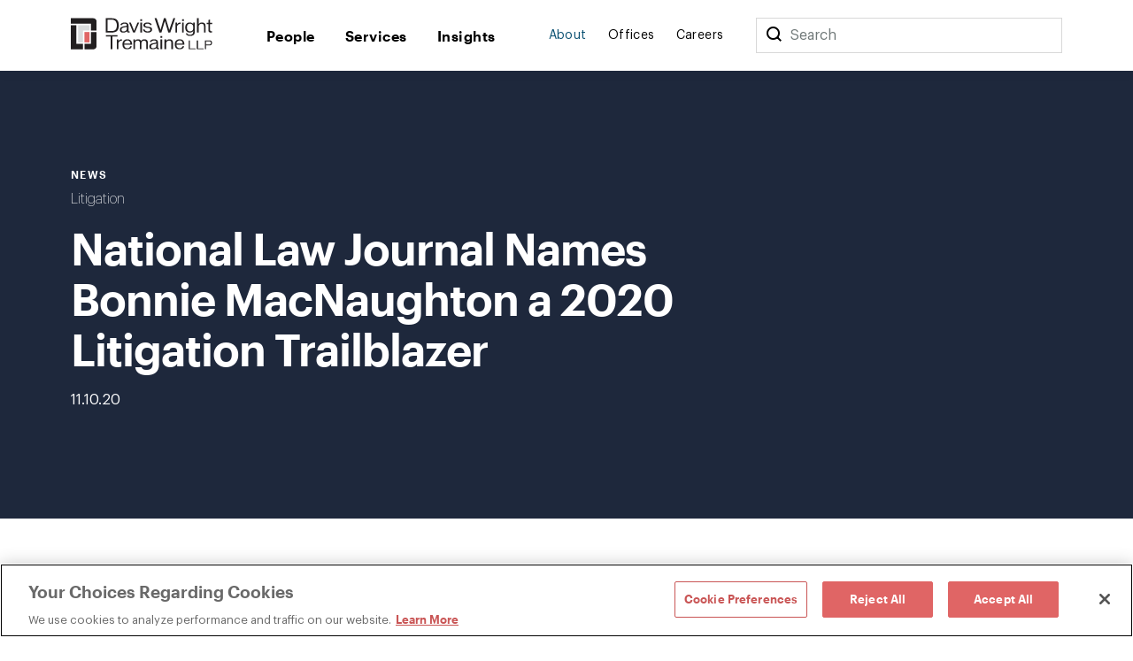

--- FILE ---
content_type: application/javascript
request_url: https://www.dwt.com/assets/public/main.v-cfqeh9kgsedth3zl3kyla.js
body_size: 357835
content:
!function n(i,o,a){function s(t,e){if(!o[t]){if(!i[t]){var r="function"==typeof require&&require;if(!e&&r)return r(t,!0);if(c)return c(t,!0);throw(e=new Error("Cannot find module '"+t+"'")).code="MODULE_NOT_FOUND",e}r=o[t]={exports:{}},i[t][0].call(r.exports,function(e){return s(i[t][1][e]||e)},r,r.exports,n,i,o,a)}return o[t].exports}for(var c="function"==typeof require&&require,e=0;e<a.length;e++)s(a[e]);return s}({1:[function(e,r,n){!function(ee,te){!function(){var e,t;e=this,t=function(){function n(t,e){var r,n=Object.keys(t);return Object.getOwnPropertySymbols&&(r=Object.getOwnPropertySymbols(t),e&&(r=r.filter(function(e){return Object.getOwnPropertyDescriptor(t,e).enumerable})),n.push.apply(n,r)),n}function s(t){for(var e=1;e<arguments.length;e++){var r=null!=arguments[e]?arguments[e]:{};e%2?n(Object(r),!0).forEach(function(e){d(t,e,r[e])}):Object.getOwnPropertyDescriptors?Object.defineProperties(t,Object.getOwnPropertyDescriptors(r)):n(Object(r)).forEach(function(e){Object.defineProperty(t,e,Object.getOwnPropertyDescriptor(r,e))})}return t}function k(){k=function(){return a};var a={},e=Object.prototype,c=e.hasOwnProperty,l=Object.defineProperty||function(e,t,r){e[t]=r.value},t="function"==typeof Symbol?Symbol:{},n=t.iterator||"@@iterator",r=t.asyncIterator||"@@asyncIterator",i=t.toStringTag||"@@toStringTag";function o(e,t,r){return Object.defineProperty(e,t,{value:r,enumerable:!0,configurable:!0,writable:!0}),e[t]}try{o({},"")}catch(e){o=function(e,t,r){return e[t]=r}}function s(e,t,r,n){var i,o,a,s,t=t&&t.prototype instanceof h?t:h,t=Object.create(t.prototype),n=new x(n||[]);return l(t,"_invoke",{value:(i=e,o=r,a=n,s="suspendedStart",function(e,t){if("executing"===s)throw new Error("Generator is already running");if("completed"===s){if("throw"===e)throw t;return _()}for(a.method=e,a.arg=t;;){var r=a.delegate;if(r){r=function e(t,r){var n=r.method,i=t.iterator[n];if(void 0===i)return r.delegate=null,"throw"===n&&t.iterator.return&&(r.method="return",r.arg=void 0,e(t,r),"throw"===r.method)||"return"!==n&&(r.method="throw",r.arg=new TypeError("The iterator does not provide a '"+n+"' method")),d;n=u(i,t.iterator,r.arg);if("throw"===n.type)return r.method="throw",r.arg=n.arg,r.delegate=null,d;i=n.arg;return i?i.done?(r[t.resultName]=i.value,r.next=t.nextLoc,"return"!==r.method&&(r.method="next",r.arg=void 0),r.delegate=null,d):i:(r.method="throw",r.arg=new TypeError("iterator result is not an object"),r.delegate=null,d)}(r,a);if(r){if(r===d)continue;return r}}if("next"===a.method)a.sent=a._sent=a.arg;else if("throw"===a.method){if("suspendedStart"===s)throw s="completed",a.arg;a.dispatchException(a.arg)}else"return"===a.method&&a.abrupt("return",a.arg);s="executing";r=u(i,o,a);if("normal"===r.type){if(s=a.done?"completed":"suspendedYield",r.arg===d)continue;return{value:r.arg,done:a.done}}"throw"===r.type&&(s="completed",a.method="throw",a.arg=r.arg)}})}),t}function u(e,t,r){try{return{type:"normal",arg:e.call(t,r)}}catch(e){return{type:"throw",arg:e}}}a.wrap=s;var d={};function h(){}function f(){}function p(){}var t={},v=(o(t,n,function(){return this}),Object.getPrototypeOf),v=v&&v(v(L([]))),m=(v&&v!==e&&c.call(v,n)&&(t=v),p.prototype=h.prototype=Object.create(t));function g(e){["next","throw","return"].forEach(function(t){o(e,t,function(e){return this._invoke(t,e)})})}function b(a,s){var t;l(this,"_invoke",{value:function(r,n){function e(){return new s(function(e,t){!function t(e,r,n,i){var o,e=u(a[e],a,r);if("throw"!==e.type)return(r=(o=e.arg).value)&&"object"==typeof r&&c.call(r,"__await")?s.resolve(r.__await).then(function(e){t("next",e,n,i)},function(e){t("throw",e,n,i)}):s.resolve(r).then(function(e){o.value=e,n(o)},function(e){return t("throw",e,n,i)});i(e.arg)}(r,n,e,t)})}return t=t?t.then(e,e):e()}})}function y(e){var t={tryLoc:e[0]};1 in e&&(t.catchLoc=e[1]),2 in e&&(t.finallyLoc=e[2],t.afterLoc=e[3]),this.tryEntries.push(t)}function w(e){var t=e.completion||{};t.type="normal",delete t.arg,e.completion=t}function x(e){this.tryEntries=[{tryLoc:"root"}],e.forEach(y,this),this.reset(!0)}function L(t){if(t){var r,e=t[n];if(e)return e.call(t);if("function"==typeof t.next)return t;if(!isNaN(t.length))return r=-1,(e=function e(){for(;++r<t.length;)if(c.call(t,r))return e.value=t[r],e.done=!1,e;return e.value=void 0,e.done=!0,e}).next=e}return{next:_}}function _(){return{value:void 0,done:!0}}return l(m,"constructor",{value:f.prototype=p,configurable:!0}),l(p,"constructor",{value:f,configurable:!0}),f.displayName=o(p,i,"GeneratorFunction"),a.isGeneratorFunction=function(e){e="function"==typeof e&&e.constructor;return!!e&&(e===f||"GeneratorFunction"===(e.displayName||e.name))},a.mark=function(e){return Object.setPrototypeOf?Object.setPrototypeOf(e,p):(e.__proto__=p,o(e,i,"GeneratorFunction")),e.prototype=Object.create(m),e},a.awrap=function(e){return{__await:e}},g(b.prototype),o(b.prototype,r,function(){return this}),a.AsyncIterator=b,a.async=function(e,t,r,n,i){void 0===i&&(i=Promise);var o=new b(s(e,t,r,n),i);return a.isGeneratorFunction(t)?o:o.next().then(function(e){return e.done?e.value:o.next()})},g(m),o(m,i,"Generator"),o(m,n,function(){return this}),o(m,"toString",function(){return"[object Generator]"}),a.keys=function(e){var t,r=Object(e),n=[];for(t in r)n.push(t);return n.reverse(),function e(){for(;n.length;){var t=n.pop();if(t in r)return e.value=t,e.done=!1,e}return e.done=!0,e}},a.values=L,x.prototype={constructor:x,reset:function(e){if(this.prev=0,this.next=0,this.sent=this._sent=void 0,this.done=!1,this.delegate=null,this.method="next",this.arg=void 0,this.tryEntries.forEach(w),!e)for(var t in this)"t"===t.charAt(0)&&c.call(this,t)&&!isNaN(+t.slice(1))&&(this[t]=void 0)},stop:function(){this.done=!0;var e=this.tryEntries[0].completion;if("throw"===e.type)throw e.arg;return this.rval},dispatchException:function(r){if(this.done)throw r;var n=this;function e(e,t){return o.type="throw",o.arg=r,n.next=e,t&&(n.method="next",n.arg=void 0),!!t}for(var t=this.tryEntries.length-1;0<=t;--t){var i=this.tryEntries[t],o=i.completion;if("root"===i.tryLoc)return e("end");if(i.tryLoc<=this.prev){var a=c.call(i,"catchLoc"),s=c.call(i,"finallyLoc");if(a&&s){if(this.prev<i.catchLoc)return e(i.catchLoc,!0);if(this.prev<i.finallyLoc)return e(i.finallyLoc)}else if(a){if(this.prev<i.catchLoc)return e(i.catchLoc,!0)}else{if(!s)throw new Error("try statement without catch or finally");if(this.prev<i.finallyLoc)return e(i.finallyLoc)}}}},abrupt:function(e,t){for(var r=this.tryEntries.length-1;0<=r;--r){var n=this.tryEntries[r];if(n.tryLoc<=this.prev&&c.call(n,"finallyLoc")&&this.prev<n.finallyLoc){var i=n;break}}var o=(i=i&&("break"===e||"continue"===e)&&i.tryLoc<=t&&t<=i.finallyLoc?null:i)?i.completion:{};return o.type=e,o.arg=t,i?(this.method="next",this.next=i.finallyLoc,d):this.complete(o)},complete:function(e,t){if("throw"===e.type)throw e.arg;return"break"===e.type||"continue"===e.type?this.next=e.arg:"return"===e.type?(this.rval=this.arg=e.arg,this.method="return",this.next="end"):"normal"===e.type&&t&&(this.next=t),d},finish:function(e){for(var t=this.tryEntries.length-1;0<=t;--t){var r=this.tryEntries[t];if(r.finallyLoc===e)return this.complete(r.completion,r.afterLoc),w(r),d}},catch:function(e){for(var t=this.tryEntries.length-1;0<=t;--t){var r,n,i=this.tryEntries[t];if(i.tryLoc===e)return"throw"===(r=i.completion).type&&(n=r.arg,w(i)),n}throw new Error("illegal catch attempt")},delegateYield:function(e,t,r){return this.delegate={iterator:L(e),resultName:t,nextLoc:r},"next"===this.method&&(this.arg=void 0),d}},a}function c(e,t,r,n,i,o,a){try{var s=e[o](a),c=s.value}catch(e){return void r(e)}s.done?t(c):Promise.resolve(c).then(n,i)}function h(s){return function(){var e=this,a=arguments;return new Promise(function(t,r){var n=s.apply(e,a);function i(e){c(n,t,r,i,o,"next",e)}function o(e){c(n,t,r,i,o,"throw",e)}i(void 0)})}}function l(e,t){if(!(e instanceof t))throw new TypeError("Cannot call a class as a function")}function i(e,t){for(var r=0;r<t.length;r++){var n=t[r];n.enumerable=n.enumerable||!1,n.configurable=!0,"value"in n&&(n.writable=!0),Object.defineProperty(e,m(n.key),n)}}function u(e,t,r){t&&i(e.prototype,t),r&&i(e,r),Object.defineProperty(e,"prototype",{writable:!1})}function d(e,t,r){(t=m(t))in e?Object.defineProperty(e,t,{value:r,enumerable:!0,configurable:!0,writable:!0}):e[t]=r}function o(e){return(o=Object.setPrototypeOf?Object.getPrototypeOf.bind():function(e){return e.__proto__||Object.getPrototypeOf(e)})(e)}function f(e,t){return(f=Object.setPrototypeOf?Object.setPrototypeOf.bind():function(e,t){return e.__proto__=t,e})(e,t)}function a(){if("undefined"==typeof Reflect||!Reflect.construct)return!1;if(Reflect.construct.sham)return!1;if("function"==typeof Proxy)return!0;try{return Boolean.prototype.valueOf.call(Reflect.construct(Boolean,[],function(){})),!0}catch(e){return!1}}function p(e,t,r){return(p=a()?Reflect.construct.bind():function(e,t,r){var n=[null];n.push.apply(n,t);t=new(Function.bind.apply(e,n));return r&&f(t,r.prototype),t}).apply(null,arguments)}function I(e){var r="function"==typeof Map?new Map:void 0;return function(e){if(null===e||-1===Function.toString.call(e).indexOf("[native code]"))return e;if("function"!=typeof e)throw new TypeError("Super expression must either be null or a function");if(void 0!==r){if(r.has(e))return r.get(e);r.set(e,t)}function t(){return p(e,arguments,o(this).constructor)}return t.prototype=Object.create(e.prototype,{constructor:{value:t,enumerable:!1,writable:!0,configurable:!0}}),f(t,e)}(e)}function v(e){if(void 0===e)throw new ReferenceError("this hasn't been initialised - super() hasn't been called");return e}function R(r){var n=a();return function(){var e,t=o(r),t=(e=n?(e=o(this).constructor,Reflect.construct(t,arguments,e)):t.apply(this,arguments),this);if(e&&("object"==typeof e||"function"==typeof e))return e;if(void 0!==e)throw new TypeError("Derived constructors may only return object or undefined");return v(t)}}function m(e){e=((e,t)=>{if("object"!=typeof e||null===e)return e;var r=e[Symbol.toPrimitive];if(void 0===r)return("string"===t?String:Number)(e);if("object"!=typeof(r=r.call(e,t||"default")))return r;throw new TypeError("@@toPrimitive must return a primitive value.")})(e,"string");return"symbol"==typeof e?e:String(e)}var e=void 0!==ee&&"[object global]"==={}.toString.call(ee);function g(e,t){return 0===e.indexOf(t.toLowerCase())?e:"".concat(t.toLowerCase()).concat(e.substr(0,1).toUpperCase()).concat(e.substr(1))}function b(e){return/^(https?:)?\/\/((((player|www)\.)?vimeo\.com)|((player\.)?[a-zA-Z0-9-]+\.(videoji\.(hk|cn)|vimeo\.work)))(?=$|\/)/.test(e)}function F(e){return/^https:\/\/player\.((vimeo\.com)|([a-zA-Z0-9-]+\.(videoji\.(hk|cn)|vimeo\.work)))\/video\/\d+/.test(e)}function z(e){var t,e=0<arguments.length&&void 0!==e?e:{},r=e.id,e=r||e.url;if(!e)throw new Error("An id or url must be passed, either in an options object or as a data-vimeo-id or data-vimeo-url attribute.");if(t=e,!isNaN(parseFloat(t))&&isFinite(t)&&Math.floor(t)==t)return"https://vimeo.com/".concat(e);if(b(e))return e.replace("http:","https:");if(r)throw new TypeError("“".concat(r,"” is not a valid video id."));throw new TypeError("“".concat(e,"” is not a vimeo.com url."))}function B(t,e,r){var n=3<arguments.length&&void 0!==arguments[3]?arguments[3]:"addEventListener",i=4<arguments.length&&void 0!==arguments[4]?arguments[4]:"removeEventListener",o="string"==typeof e?[e]:e;return o.forEach(function(e){t[n](e,r)}),{cancel:function(){return o.forEach(function(e){return t[i](e,r)})}}}var t=void 0!==Array.prototype.indexOf,r="undefined"!=typeof window&&void 0!==window.postMessage;if(!(e||t&&r))throw new Error("Sorry, the Vimeo Player API is not available in this browser.");var Y,H,y,W="undefined"!=typeof globalThis?globalThis:"undefined"!=typeof window?window:void 0!==ee?ee:"undefined"!=typeof self?self:{};function w(){if(void 0===this)throw new TypeError("Constructor WeakMap requires 'new'");if(y(this,"_id","_WeakMap_"+$()+"."+$()),0<arguments.length)throw new TypeError("WeakMap iterable is not supported")}function x(e,t){if(!L(e)||!Y.call(e,"_id"))throw new TypeError(t+" method called on incompatible receiver "+typeof e)}function $(){return Math.random().toString().substring(2)}function L(e){return Object(e)===e}(t="undefined"!=typeof globalThis?globalThis:"undefined"!=typeof self?self:"undefined"!=typeof window?window:W).WeakMap||(Y=Object.prototype.hasOwnProperty,H=Object.defineProperty&&(()=>{try{return 1===Object.defineProperty({},"x",{value:1}).x}catch(e){}})(),t.WeakMap=((y=function(e,t,r){H?Object.defineProperty(e,t,{configurable:!0,writable:!0,value:r}):e[t]=r})(w.prototype,"delete",function(e){var t;return x(this,"delete"),!!L(e)&&!(!(t=e[this._id])||t[0]!==e||(delete e[this._id],0))}),y(w.prototype,"get",function(e){var t;return x(this,"get"),L(e)&&(t=e[this._id])&&t[0]===e?t[1]:void 0}),y(w.prototype,"has",function(e){var t;return x(this,"has"),!!L(e)&&!(!(t=e[this._id])||t[0]!==e)}),y(w.prototype,"set",function(e,t){var r;if(x(this,"set"),L(e))return(r=e[this._id])&&r[0]===e?r[1]=t:y(e,this._id,[e,t]),this;throw new TypeError("Invalid value used as weak map key")}),y(w,"_polyfill",!0),w));(function(e){var t,r,n;n=function(){var t,r,n,i,o,e=Object.prototype.toString,a=void 0!==te?function(e){return te(e)}:setTimeout;try{Object.defineProperty({},"x",{}),t=function(e,t,r,n){return Object.defineProperty(e,t,{value:r,writable:!0,configurable:!1!==n})}}catch(e){t=function(e,t,r){return e[t]=r,e}}function s(e,t){this.fn=e,this.self=t,this.next=void 0}function c(e,t){g.add(e,t),r=r||a(g.drain)}function l(e){var t,r=typeof e;return"function"==typeof(t=null==e||"object"!=r&&"function"!=r?t:e.then)&&t}function u(){for(var e=0;e<this.chain.length;e++){r=t=o=i=n=void 0;var t,r,n=this,i=1===this.state?this.chain[e].success:this.chain[e].failure,o=this.chain[e];try{!1===i?o.reject(n.msg):(t=!0===i?n.msg:i.call(void 0,n.msg))===o.promise?o.reject(TypeError("Promise-chain cycle")):(r=l(t))?r.call(t,o.resolve,o.reject):o.resolve(t)}catch(e){o.reject(e)}}this.chain.length=0}function d(e){var r,n=this;if(!n.triggered){n.triggered=!0,n.def&&(n=n.def);try{(r=l(e))?c(function(){var t=new p(n);try{r.call(e,function(){d.apply(t,arguments)},function(){h.apply(t,arguments)})}catch(e){h.call(t,e)}}):(n.msg=e,n.state=1,0<n.chain.length&&c(u,n))}catch(e){h.call(new p(n),e)}}}function h(e){var t=this;t.triggered||(t.triggered=!0,(t=t.def?t.def:t).msg=e,t.state=2,0<t.chain.length&&c(u,t))}function f(e,r,n,i){for(var t=0;t<r.length;t++)(t=>{e.resolve(r[t]).then(function(e){n(t,e)},i)})(t)}function p(e){this.def=e,this.triggered=!1}function v(e){this.promise=e,this.state=0,this.triggered=!1,this.chain=[],this.msg=void 0}function m(e){if("function"!=typeof e)throw TypeError("Not a function");if(0!==this.__NPO__)throw TypeError("Not a promise");this.__NPO__=1;var n=new v(this);this.then=function(e,t){var r={success:"function"!=typeof e||e,failure:"function"==typeof t&&t};return r.promise=new this.constructor(function(e,t){if("function"!=typeof e||"function"!=typeof t)throw TypeError("Not a function");r.resolve=e,r.reject=t}),n.chain.push(r),0!==n.state&&c(u,n),r.promise},this.catch=function(e){return this.then(void 0,e)};try{e.call(void 0,function(e){d.call(n,e)},function(e){h.call(n,e)})}catch(e){h.call(n,e)}}var g={add:function(e,t){o=new s(e,t),i?i.next=o:n=o,i=o},drain:function(){var e=n;for(n=i=r=void 0;e;)e.fn.call(e.self),e=e.next}},b=t({},"constructor",m,!1);return t(m.prototype=b,"__NPO__",0,!1),t(m,"resolve",function(r){return r&&"object"==typeof r&&1===r.__NPO__?r:new this(function(e,t){if("function"!=typeof e||"function"!=typeof t)throw TypeError("Not a function");e(r)})}),t(m,"reject",function(r){return new this(function(e,t){if("function"!=typeof e||"function"!=typeof t)throw TypeError("Not a function");t(r)})}),t(m,"all",function(t){var a=this;return"[object Array]"!=e.call(t)?a.reject(TypeError("Not an array")):0===t.length?a.resolve([]):new a(function(r,e){if("function"!=typeof r||"function"!=typeof e)throw TypeError("Not a function");var n=t.length,i=Array(n),o=0;f(a,t,function(e,t){i[e]=t,++o===n&&r(i)},e)})}),t(m,"race",function(t){var n=this;return"[object Array]"!=e.call(t)?n.reject(TypeError("Not an array")):new n(function(r,e){if("function"!=typeof r||"function"!=typeof e)throw TypeError("Not a function");f(n,t,function(e,t){r(t)},e)})}),m},(r=W)[t="Promise"]=r[t]||n(),e.exports&&(e.exports=r[t])})(r={exports:{}});var _=r.exports,S=new WeakMap;function O(e,t,r){var n=S.get(e.element)||{};t in n||(n[t]=[]),n[t].push(r),S.set(e.element,n)}function T(e,t){return(S.get(e.element)||{})[t]||[]}function M(e,t,r){var n=S.get(e.element)||{};return!n[t]||(r?(-1!==(r=n[t].indexOf(r))&&n[t].splice(r,1),S.set(e.element,n),n[t]&&0===n[t].length):(n[t]=[],S.set(e.element,n),!0))}function C(e){if("string"==typeof e)try{e=JSON.parse(e)}catch(e){return console.warn(e),{}}return e}function j(e,t,r){e.element.contentWindow&&e.element.contentWindow.postMessage&&(t={method:t},void 0!==r&&(t.value=r),8<=(r=parseFloat(navigator.userAgent.toLowerCase().replace(/^.*msie (\d+).*$/,"$1")))&&r<10&&(t=JSON.stringify(t)),e.element.contentWindow.postMessage(t,e.origin))}function V(r,n){var t,e,i,o,a=[];(n=C(n)).event?("error"===n.event&&T(r,n.data.method).forEach(function(e){var t=new Error(n.data.message);t.name=n.data.name,e.reject(t),M(r,n.data.method,e)}),a=T(r,"event:".concat(n.event)),t=n.data):n.method&&(e=r,i=n.method,i=!((o=T(e,i)).length<1)&&(M(e,i,e=o.shift()),e))&&(a.push(i),t=n.value),a.forEach(function(e){try{"function"==typeof e?e.call(r,t):e.resolve(t)}catch(e){}})}var U=["airplay","audio_tracks","audiotrack","autopause","autoplay","background","byline","cc","chapter_id","chapters","chromecast","color","colors","controls","dnt","end_time","fullscreen","height","id","interactive_params","keyboard","loop","maxheight","maxwidth","muted","play_button_position","playsinline","portrait","progress_bar","quality_selector","responsive","speed","start_time","texttrack","title","transcript","transparent","unmute_button","url","vimeo_logo","volume","watch_full_video","width"];function q(n,e){return U.reduce(function(e,t){var r=n.getAttribute("data-vimeo-".concat(t));return!r&&""!==r||(e[t]=""===r?1:r),e},1<arguments.length&&void 0!==e?e:{})}function A(e,t){var r,e=e.html;if(t)return null===t.getAttribute("data-vimeo-initialized")&&((r=document.createElement("div")).innerHTML=e,t.appendChild(r.firstChild),t.setAttribute("data-vimeo-initialized","true")),t.querySelector("iframe");throw new TypeError("An element must be provided")}function X(a,e,t){var s=1<arguments.length&&void 0!==e?e:{},c=2<arguments.length?t:void 0;return new Promise(function(t,r){if(!b(a))throw new TypeError("“".concat(a,"” is not a vimeo.com url."));var e,n=(e=>{for(var t=((e=(e||"").match(/^(?:https?:)?(?:\/\/)?([^/?]+)/))&&e[1]||"").replace("player.",""),r=0,n=[".videoji.hk",".vimeo.work",".videoji.cn"];r<n.length;r++)if(t.endsWith(n[r]))return t;return"vimeo.com"})(a),i="https://".concat(n,"/api/oembed.json?url=").concat(encodeURIComponent(a));for(e in s)s.hasOwnProperty(e)&&(i+="&".concat(e,"=").concat(encodeURIComponent(s[e])));var o=new("XDomainRequest"in window?XDomainRequest:XMLHttpRequest);o.open("GET",i,!0),o.onload=function(){if(404===o.status)r(new Error("“".concat(a,"” was not found.")));else if(403===o.status)r(new Error("“".concat(a,"” is not embeddable.")));else try{var e=JSON.parse(o.responseText);403===e.domain_status_code?(A(e,c),r(new Error("“".concat(a,"” is not embeddable.")))):t(e)}catch(e){r(e)}},o.onerror=function(){var e=o.status?" (".concat(o.status,")"):"";r(new Error("There was an error fetching the embed code from Vimeo".concat(e,".")))},o.send()})}function G(e){function r(e){"console"in window&&console.error&&console.error("There was an error creating an embed: ".concat(e))}e=0<arguments.length&&void 0!==e?e:document,e=[].slice.call(e.querySelectorAll("[data-vimeo-id], [data-vimeo-url]"));e.forEach(function(t){try{var e;null===t.getAttribute("data-vimeo-defer")&&X(z(e=q(t)),e,t).then(function(e){return A(e,t)}).catch(r)}catch(e){r(e)}})}function K(e){var a,t=0<arguments.length&&void 0!==e?e:document;window.VimeoCheckedUrlTimeParam||(window.VimeoCheckedUrlTimeParam=!0,a=function(e){"console"in window&&console.error&&console.error("There was an error getting video Id: ".concat(e))},window.addEventListener("message",function(n){if(b(n.origin)){var e=C(n.data);if(e&&"ready"===e.event)for(var i=t.querySelectorAll("iframe"),o=0;o<i.length;o++)(()=>{var t,e=i[o],r=e.contentWindow===n.source;F(e.src)&&r&&(t=new P(e)).getVideoId().then(function(e){var e=new RegExp("[?&]vimeo_t_".concat(e,"=([^&#]*)")).exec(window.location.href);e&&e[1]&&(e=decodeURI(e[1]),t.setCurrentTime(e))}).catch(a)})()}}))}function Z(){var o=(()=>{for(var e,t=[["requestFullscreen","exitFullscreen","fullscreenElement","fullscreenEnabled","fullscreenchange","fullscreenerror"],["webkitRequestFullscreen","webkitExitFullscreen","webkitFullscreenElement","webkitFullscreenEnabled","webkitfullscreenchange","webkitfullscreenerror"],["webkitRequestFullScreen","webkitCancelFullScreen","webkitCurrentFullScreenElement","webkitCancelFullScreen","webkitfullscreenchange","webkitfullscreenerror"],["mozRequestFullScreen","mozCancelFullScreen","mozFullScreenElement","mozFullScreenEnabled","mozfullscreenchange","mozfullscreenerror"],["msRequestFullscreen","msExitFullscreen","msFullscreenElement","msFullscreenEnabled","MSFullscreenChange","MSFullscreenError"]],r=0,n=t.length,i={};r<n;r++)if((e=t[r])&&e[1]in document){for(r=0;r<e.length;r++)i[t[0][r]]=e[r];return i}return!1})(),r={fullscreenchange:o.fullscreenchange,fullscreenerror:o.fullscreenerror},a={request:function(i){return new Promise(function(e,t){function r(){a.off("fullscreenchange",r),e()}a.on("fullscreenchange",r);var n=(i=i||document.documentElement)[o.requestFullscreen]();n instanceof Promise&&n.then(r).catch(t)})},exit:function(){return new Promise(function(t,e){var r,n;a.isFullscreen?(a.on("fullscreenchange",r=function e(){a.off("fullscreenchange",e),t()}),(n=document[o.exitFullscreen]())instanceof Promise&&n.then(r).catch(e)):t()})},on:function(e,t){e=r[e];e&&document.addEventListener(e,t)},off:function(e,t){e=r[e];e&&document.removeEventListener(e,t)}};return Object.defineProperties(a,{isFullscreen:{get:function(){return Boolean(document[o.fullscreenElement])}},element:{enumerable:!0,get:function(){return document[o.fullscreenElement]}},isEnabled:{enumerable:!0,get:function(){return Boolean(document[o.fullscreenEnabled])}}}),a}var J={role:"viewer",autoPlayMuted:!0,allowedDrift:.3,maxAllowedDrift:1,minCheckInterval:.1,maxRateAdjustment:.2,maxTimeToCatchUp:1},Q=(e=>{var t=a;if("function"!=typeof e&&null!==e)throw new TypeError("Super expression must either be null or a function");t.prototype=Object.create(e&&e.prototype,{constructor:{value:t,writable:!0,configurable:!0}}),Object.defineProperty(t,"prototype",{writable:!1}),e&&f(t,e);var n,r,i,o=R(a);function a(e,t){var i,r=2<arguments.length&&void 0!==arguments[2]?arguments[2]:{},n=3<arguments.length?arguments[3]:void 0;return l(this,a),d(v(i=o.call(this)),"logger",void 0),d(v(i),"speedAdjustment",0),d(v(i),"adjustSpeed",(()=>{var r=h(k().mark(function e(t,r){var n;return k().wrap(function(e){for(;;)switch(e.prev=e.next){case 0:if(i.speedAdjustment===r)return e.abrupt("return");e.next=2;break;case 2:return e.next=4,t.getPlaybackRate();case 4:return e.t0=e.sent,e.t1=i.speedAdjustment,e.t2=e.t0-e.t1,e.t3=r,n=e.t2+e.t3,i.log("New playbackRate:  ".concat(n)),e.next=12,t.setPlaybackRate(n);case 12:i.speedAdjustment=r;case 13:case"end":return e.stop()}},e)}));return function(e,t){return r.apply(this,arguments)}})()),i.logger=n,i.init(t,e,s(s({},J),r)),i}return u(a,[{key:"disconnect",value:function(){this.dispatchEvent(new Event("disconnect"))}},{key:"init",value:(i=h(k().mark(function e(t,r,n){var i,o,a,s=this;return k().wrap(function(e){for(;;)switch(e.prev=e.next){case 0:return e.next=2,this.waitForTOReadyState(t,"open");case 2:if("viewer"===n.role)return e.next=5,this.updatePlayer(t,r,n);e.next=10;break;case 5:i=B(t,"change",function(){return s.updatePlayer(t,r,n)}),o=this.maintainPlaybackPosition(t,r,n),this.addEventListener("disconnect",function(){o.cancel(),i.cancel()}),e.next=14;break;case 10:return e.next=12,this.updateTimingObject(t,r);case 12:a=B(r,["seeked","play","pause","ratechange"],function(){return s.updateTimingObject(t,r)},"on","off"),this.addEventListener("disconnect",function(){return a.cancel()});case 14:case"end":return e.stop()}},e,this)})),function(e,t,r){return i.apply(this,arguments)})},{key:"updateTimingObject",value:(r=h(k().mark(function e(t,r){return k().wrap(function(e){for(;;)switch(e.prev=e.next){case 0:return e.t0=t,e.next=3,r.getCurrentTime();case 3:return e.t1=e.sent,e.next=6,r.getPaused();case 6:e.sent?(e.t2=0,e.next=13):e.next=10;break;case 10:return e.next=12,r.getPlaybackRate();case 12:e.t2=e.sent;case 13:e.t3=e.t2,e.t4={position:e.t1,velocity:e.t3},e.t0.update.call(e.t0,e.t4);case 16:case"end":return e.stop()}},e)})),function(e,t){return r.apply(this,arguments)})},{key:"updatePlayer",value:(n=h(k().mark(function e(t,r,n){var i,o;return k().wrap(function(e){for(;;)switch(e.prev=e.next){case 0:if(o=t.query(),i=o.position,o=o.velocity,"number"==typeof i&&r.setCurrentTime(i),"number"!=typeof o)e.next=25;else{if(0===o)return e.next=6,r.getPaused();e.next=11}break;case 6:if(e.t0=e.sent,!1!==e.t0){e.next=9;break}r.pause();case 9:e.next=25;break;case 11:if(0<o)return e.next=14,r.getPaused();e.next=25;break;case 14:if(e.t1=e.sent,!0===e.t1)return e.next=18,r.play().catch((()=>{var t=h(k().mark(function e(t){return k().wrap(function(e){for(;;)switch(e.prev=e.next){case 0:if("NotAllowedError"===t.name&&n.autoPlayMuted)return e.next=3,r.setMuted(!0);e.next=5;break;case 3:return e.next=5,r.play().catch(function(e){return console.error("Couldn't play the video from TimingSrcConnector. Error:",e)});case 5:case"end":return e.stop()}},e)}));return function(e){return t.apply(this,arguments)}})());e.next=19;break;case 18:this.updatePlayer(t,r,n);case 19:return e.next=21,r.getPlaybackRate();case 21:if(e.t2=e.sent,e.t3=o,e.t2===e.t3){e.next=25;break}r.setPlaybackRate(o);case 25:case"end":return e.stop()}},e,this)})),function(e,t,r){return n.apply(this,arguments)})},{key:"maintainPlaybackPosition",value:function(o,a,e){var s=this,c=e.allowedDrift,l=e.maxAllowedDrift,u=e.maxRateAdjustment,d=e.maxTimeToCatchUp,e=1e3*Math.min(d,Math.max(e.minCheckInterval,l)),t=(()=>{var e=h(k().mark(function e(){var t,r,n,i;return k().wrap(function(e){for(;;)switch(e.prev=e.next){case 0:if(e.t0=0===o.query().velocity,e.t0){e.next=6;break}return e.next=4,a.getPaused();case 4:e.t1=e.sent,e.t0=!0===e.t1;case 6:if(e.t0)return e.abrupt("return");e.next=8;break;case 8:return e.t2=o.query().position,e.next=11,a.getCurrentTime();case 11:if(e.t3=e.sent,t=e.t2-e.t3,r=Math.abs(t),s.log("Drift: ".concat(t)),l<r)return e.next=18,s.adjustSpeed(a,0);e.next=22;break;case 18:a.setCurrentTime(o.query().position),s.log("Resync by currentTime"),e.next=29;break;case 22:if(c<r)return i=(i=r/d)<(n=u)?(n-i)/2:n,e.next=28,s.adjustSpeed(a,i*Math.sign(t));e.next=29;break;case 28:s.log("Resync by playbackRate");case 29:case"end":return e.stop()}},e)}));return function(){return e.apply(this,arguments)}})(),r=setInterval(function(){return t()},e);return{cancel:function(){return clearInterval(r)}}}},{key:"log",value:function(e){var t;null!=(t=this.logger)&&t.call(this,"TimingSrcConnector: ".concat(e))}},{key:"waitForTOReadyState",value:function(r,n){return new Promise(function(t){(function e(){r.readyState===n?t():r.addEventListener("readystatechange",e,{once:!0})})()})}}]),a})(I(EventTarget)),E=new WeakMap,N=new WeakMap,D={},P=(()=>{function n(o){var a=this,t=1<arguments.length&&void 0!==arguments[1]?arguments[1]:{};if(l(this,n),window.jQuery&&o instanceof jQuery&&(1<o.length&&window.console&&console.warn&&console.warn("A jQuery object with multiple elements was passed, using the first element."),o=o[0]),"undefined"!=typeof document&&"string"==typeof o&&(o=document.getElementById(o)),r=o,!Boolean(r&&1===r.nodeType&&"nodeName"in r&&r.ownerDocument&&r.ownerDocument.defaultView))throw new TypeError("You must pass either a valid element or a valid id.");if("IFRAME"===(o="IFRAME"!==o.nodeName&&(r=o.querySelector("iframe"))?r:o).nodeName&&!b(o.getAttribute("src")||""))throw new Error("The player element passed isn’t a Vimeo embed.");if(E.has(o))return E.get(o);this._window=o.ownerDocument.defaultView,this.element=o,this.origin="*";var e,r=new _(function(n,i){var e;a._onMessage=function(e){var t,r;b(e.origin)&&a.element.contentWindow===e.source&&("*"===a.origin&&(a.origin=e.origin),(e=C(e.data))&&"error"===e.event&&e.data&&"ready"===e.data.method?((t=new Error(e.data.message)).name=e.data.name,i(t)):(t=e&&"ready"===e.event,r=e&&"ping"===e.method,t||r?(a.element.setAttribute("data-ready","true"),n()):V(a,e)))},a._window.addEventListener("message",a._onMessage),"IFRAME"!==a.element.nodeName&&X(z(e=q(o,t)),e,o).then(function(e){var t,r,n=A(e,o);return a.element=n,a._originalElement=o,t=o,n=n,r=S.get(t),S.set(n,r),S.delete(t),E.set(a.element,a),e}).catch(i)});return N.set(this,r),E.set(this.element,this),"IFRAME"===this.element.nodeName&&j(this,"ping"),D.isEnabled&&(e=function(){return D.exit()},this.fullscreenchangeHandler=function(){(D.isFullscreen?O:M)(a,"event:exitFullscreen",e),a.ready().then(function(){j(a,"fullscreenchange",D.isFullscreen)})},D.on("fullscreenchange",this.fullscreenchangeHandler)),this}var r;return u(n,[{key:"callMethod",value:function(r){var n=this,i=1<arguments.length&&void 0!==arguments[1]?arguments[1]:{};return new _(function(e,t){return n.ready().then(function(){O(n,r,{resolve:e,reject:t}),j(n,r,i)}).catch(t)})}},{key:"get",value:function(r){var n=this;return new _(function(e,t){return r=g(r,"get"),n.ready().then(function(){O(n,r,{resolve:e,reject:t}),j(n,r)}).catch(t)})}},{key:"set",value:function(r,n){var i=this;return new _(function(e,t){if(r=g(r,"set"),null==n)throw new TypeError("There must be a value to set.");return i.ready().then(function(){O(i,r,{resolve:e,reject:t}),j(i,r,n)}).catch(t)})}},{key:"on",value:function(e,t){if(!e)throw new TypeError("You must pass an event name.");if(!t)throw new TypeError("You must pass a callback function.");if("function"!=typeof t)throw new TypeError("The callback must be a function.");0===T(this,"event:".concat(e)).length&&this.callMethod("addEventListener",e).catch(function(){}),O(this,"event:".concat(e),t)}},{key:"off",value:function(e,t){if(!e)throw new TypeError("You must pass an event name.");if(t&&"function"!=typeof t)throw new TypeError("The callback must be a function.");M(this,"event:".concat(e),t)&&this.callMethod("removeEventListener",e).catch(function(e){})}},{key:"loadVideo",value:function(e){return this.callMethod("loadVideo",e)}},{key:"ready",value:function(){var e=N.get(this)||new _(function(e,t){t(new Error("Unknown player. Probably unloaded."))});return _.resolve(e)}},{key:"addCuePoint",value:function(e){return this.callMethod("addCuePoint",{time:e,data:1<arguments.length&&void 0!==arguments[1]?arguments[1]:{}})}},{key:"removeCuePoint",value:function(e){return this.callMethod("removeCuePoint",e)}},{key:"enableTextTrack",value:function(e,t){if(e)return this.callMethod("enableTextTrack",{language:e,kind:t});throw new TypeError("You must pass a language.")}},{key:"disableTextTrack",value:function(){return this.callMethod("disableTextTrack")}},{key:"pause",value:function(){return this.callMethod("pause")}},{key:"play",value:function(){return this.callMethod("play")}},{key:"requestFullscreen",value:function(){return D.isEnabled?D.request(this.element):this.callMethod("requestFullscreen")}},{key:"exitFullscreen",value:function(){return D.isEnabled?D.exit():this.callMethod("exitFullscreen")}},{key:"getFullscreen",value:function(){return D.isEnabled?_.resolve(D.isFullscreen):this.get("fullscreen")}},{key:"requestPictureInPicture",value:function(){return this.callMethod("requestPictureInPicture")}},{key:"exitPictureInPicture",value:function(){return this.callMethod("exitPictureInPicture")}},{key:"getPictureInPicture",value:function(){return this.get("pictureInPicture")}},{key:"remotePlaybackPrompt",value:function(){return this.callMethod("remotePlaybackPrompt")}},{key:"unload",value:function(){return this.callMethod("unload")}},{key:"destroy",value:function(){var r=this;return new _(function(e){var t;N.delete(r),E.delete(r.element),r._originalElement&&(E.delete(r._originalElement),r._originalElement.removeAttribute("data-vimeo-initialized")),r.element&&"IFRAME"===r.element.nodeName&&r.element.parentNode&&(r.element.parentNode.parentNode&&r._originalElement&&r._originalElement!==r.element.parentNode?r.element.parentNode.parentNode.removeChild(r.element.parentNode):r.element.parentNode.removeChild(r.element)),r.element&&"DIV"===r.element.nodeName&&r.element.parentNode&&(r.element.removeAttribute("data-vimeo-initialized"),t=r.element.querySelector("iframe"))&&t.parentNode&&(t.parentNode.parentNode&&r._originalElement&&r._originalElement!==t.parentNode?t.parentNode.parentNode.removeChild(t.parentNode):t.parentNode.removeChild(t)),r._window.removeEventListener("message",r._onMessage),D.isEnabled&&D.off("fullscreenchange",r.fullscreenchangeHandler),e()})}},{key:"getAutopause",value:function(){return this.get("autopause")}},{key:"setAutopause",value:function(e){return this.set("autopause",e)}},{key:"getBuffered",value:function(){return this.get("buffered")}},{key:"getCameraProps",value:function(){return this.get("cameraProps")}},{key:"setCameraProps",value:function(e){return this.set("cameraProps",e)}},{key:"getChapters",value:function(){return this.get("chapters")}},{key:"getCurrentChapter",value:function(){return this.get("currentChapter")}},{key:"getColor",value:function(){return this.get("color")}},{key:"getColors",value:function(){return _.all([this.get("colorOne"),this.get("colorTwo"),this.get("colorThree"),this.get("colorFour")])}},{key:"setColor",value:function(e){return this.set("color",e)}},{key:"setColors",value:function(e){var t;return Array.isArray(e)?(t=new _(function(e){return e(null)}),e=[e[0]?this.set("colorOne",e[0]):t,e[1]?this.set("colorTwo",e[1]):t,e[2]?this.set("colorThree",e[2]):t,e[3]?this.set("colorFour",e[3]):t],_.all(e)):new _(function(e,t){return t(new TypeError("Argument must be an array."))})}},{key:"getCuePoints",value:function(){return this.get("cuePoints")}},{key:"getCurrentTime",value:function(){return this.get("currentTime")}},{key:"setCurrentTime",value:function(e){return this.set("currentTime",e)}},{key:"getDuration",value:function(){return this.get("duration")}},{key:"getEnded",value:function(){return this.get("ended")}},{key:"getLoop",value:function(){return this.get("loop")}},{key:"setLoop",value:function(e){return this.set("loop",e)}},{key:"setMuted",value:function(e){return this.set("muted",e)}},{key:"getMuted",value:function(){return this.get("muted")}},{key:"getPaused",value:function(){return this.get("paused")}},{key:"getPlaybackRate",value:function(){return this.get("playbackRate")}},{key:"setPlaybackRate",value:function(e){return this.set("playbackRate",e)}},{key:"getPlayed",value:function(){return this.get("played")}},{key:"getQualities",value:function(){return this.get("qualities")}},{key:"getQuality",value:function(){return this.get("quality")}},{key:"setQuality",value:function(e){return this.set("quality",e)}},{key:"getRemotePlaybackAvailability",value:function(){return this.get("remotePlaybackAvailability")}},{key:"getRemotePlaybackState",value:function(){return this.get("remotePlaybackState")}},{key:"getSeekable",value:function(){return this.get("seekable")}},{key:"getSeeking",value:function(){return this.get("seeking")}},{key:"getTextTracks",value:function(){return this.get("textTracks")}},{key:"getVideoEmbedCode",value:function(){return this.get("videoEmbedCode")}},{key:"getVideoId",value:function(){return this.get("videoId")}},{key:"getVideoTitle",value:function(){return this.get("videoTitle")}},{key:"getVideoWidth",value:function(){return this.get("videoWidth")}},{key:"getVideoHeight",value:function(){return this.get("videoHeight")}},{key:"getVideoUrl",value:function(){return this.get("videoUrl")}},{key:"getVolume",value:function(){return this.get("volume")}},{key:"setVolume",value:function(e){return this.set("volume",e)}},{key:"setTimingSrc",value:(r=h(k().mark(function e(t,r){var n,i=this;return k().wrap(function(e){for(;;)switch(e.prev=e.next){case 0:if(t){e.next=2;break}throw new TypeError("A Timing Object must be provided.");case 2:return e.next=4,this.ready();case 4:return n=new Q(this,t,r),j(this,"notifyTimingObjectConnect"),n.addEventListener("disconnect",function(){return j(i,"notifyTimingObjectDisconnect")}),e.abrupt("return",n);case 8:case"end":return e.stop()}},e,this)})),function(e,t){return r.apply(this,arguments)})}]),n})();return e||(D=Z(),G(),function(e){var n=0<arguments.length&&void 0!==e?e:document;window.VimeoPlayerResizeEmbeds_||(window.VimeoPlayerResizeEmbeds_=!0,window.addEventListener("message",function(e){if(b(e.origin)&&e.data&&"spacechange"===e.data.event)for(var t=n.querySelectorAll("iframe"),r=0;r<t.length;r++)if(t[r].contentWindow===e.source){t[r].parentElement.style.paddingBottom="".concat(e.data.data[0].bottom,"px");break}}))}(),function(e){var a=0<arguments.length&&void 0!==e?e:document;window.VimeoSeoMetadataAppended||(window.VimeoSeoMetadataAppended=!0,window.addEventListener("message",function(e){if(b(e.origin)){var t=C(e.data);if(t&&"ready"===t.event)for(var r=a.querySelectorAll("iframe"),n=0;n<r.length;n++){var i=r[n],o=i.contentWindow===e.source;F(i.src)&&o&&new P(i).callMethod("appendVideoMetadata",window.location.href)}}}))}(),K()),P},"object"==typeof n&&void 0!==r?r.exports=t():"function"==typeof define&&define.amd?define(t):((e="undefined"!=typeof globalThis?globalThis:e||self).Vimeo=e.Vimeo||{},e.Vimeo.Player=t())}.call(this)}.call(this,"undefined"!=typeof global?global:"undefined"!=typeof self?self:"undefined"!=typeof window?window:{},e("timers").setImmediate)},{timers:36}],2:[function(e,t,r){t.exports=e("./lib/axios")},{"./lib/axios":4}],3:[function(b,e,t){!function(g){!function(){var u=b("./../utils"),d=b("./../core/settle"),h=b("./../helpers/buildURL"),f=b("./../helpers/parseHeaders"),p=b("./../helpers/isURLSameOrigin"),v=b("../core/createError"),m="undefined"!=typeof window&&window.btoa&&window.btoa.bind(window)||b("./../helpers/btoa");e.exports=function(l){return new Promise(function(t,r){var e,n,i=l.data,o=l.headers,a=(u.isFormData(i)&&delete o["Content-Type"],new XMLHttpRequest),s="onreadystatechange",c=!1;if("test"===g.env.NODE_ENV||"undefined"==typeof window||!window.XDomainRequest||"withCredentials"in a||p(l.url)||(a=new window.XDomainRequest,s="onload",c=!0,a.onprogress=function(){},a.ontimeout=function(){}),l.auth&&(e=l.auth.username||"",n=l.auth.password||"",o.Authorization="Basic "+m(e+":"+n)),a.open(l.method.toUpperCase(),h(l.url,l.params,l.paramsSerializer),!0),a.timeout=l.timeout,a[s]=function(){var e;a&&(4===a.readyState||c)&&(0!==a.status||a.responseURL&&0===a.responseURL.indexOf("file:"))&&(e="getAllResponseHeaders"in a?f(a.getAllResponseHeaders()):null,e={data:l.responseType&&"text"!==l.responseType?a.response:a.responseText,status:1223===a.status?204:a.status,statusText:1223===a.status?"No Content":a.statusText,headers:e,config:l,request:a},d(t,r,e),a=null)},a.onerror=function(){r(v("Network Error",l,null,a)),a=null},a.ontimeout=function(){r(v("timeout of "+l.timeout+"ms exceeded",l,"ECONNABORTED",a)),a=null},u.isStandardBrowserEnv()&&(e=b("./../helpers/cookies"),n=(l.withCredentials||p(l.url))&&l.xsrfCookieName?e.read(l.xsrfCookieName):void 0)&&(o[l.xsrfHeaderName]=n),"setRequestHeader"in a&&u.forEach(o,function(e,t){void 0===i&&"content-type"===t.toLowerCase()?delete o[t]:a.setRequestHeader(t,e)}),l.withCredentials&&(a.withCredentials=!0),l.responseType)try{a.responseType=l.responseType}catch(e){if("json"!==l.responseType)throw e}"function"==typeof l.onDownloadProgress&&a.addEventListener("progress",l.onDownloadProgress),"function"==typeof l.onUploadProgress&&a.upload&&a.upload.addEventListener("progress",l.onUploadProgress),l.cancelToken&&l.cancelToken.promise.then(function(e){a&&(a.abort(),r(e),a=null)}),void 0===i&&(i=null),a.send(i)})}}.call(this)}.call(this,b("_process"))},{"../core/createError":10,"./../core/settle":13,"./../helpers/btoa":17,"./../helpers/buildURL":18,"./../helpers/cookies":20,"./../helpers/isURLSameOrigin":22,"./../helpers/parseHeaders":24,"./../utils":26,_process:34}],4:[function(e,t,r){var n=e("./utils"),i=e("./helpers/bind"),o=e("./core/Axios"),a=e("./defaults");function s(e){var e=new o(e),t=i(o.prototype.request,e);return n.extend(t,o.prototype,e),n.extend(t,e),t}var c=s(a);c.Axios=o,c.create=function(e){return s(n.merge(a,e))},c.Cancel=e("./cancel/Cancel"),c.CancelToken=e("./cancel/CancelToken"),c.isCancel=e("./cancel/isCancel"),c.all=function(e){return Promise.all(e)},c.spread=e("./helpers/spread"),t.exports=c,t.exports.default=c},{"./cancel/Cancel":5,"./cancel/CancelToken":6,"./cancel/isCancel":7,"./core/Axios":8,"./defaults":15,"./helpers/bind":16,"./helpers/spread":25,"./utils":26}],5:[function(e,t,r){function n(e){this.message=e}n.prototype.toString=function(){return"Cancel"+(this.message?": "+this.message:"")},n.prototype.__CANCEL__=!0,t.exports=n},{}],6:[function(e,t,r){var n=e("./Cancel");function i(e){if("function"!=typeof e)throw new TypeError("executor must be a function.");this.promise=new Promise(function(e){t=e});var t,r=this;e(function(e){r.reason||(r.reason=new n(e),t(r.reason))})}i.prototype.throwIfRequested=function(){if(this.reason)throw this.reason},i.source=function(){var t;return{token:new i(function(e){t=e}),cancel:t}},t.exports=i},{"./Cancel":5}],7:[function(e,t,r){t.exports=function(e){return!(!e||!e.__CANCEL__)}},{}],8:[function(e,t,r){var n=e("./../defaults"),i=e("./../utils"),o=e("./InterceptorManager"),a=e("./dispatchRequest");function s(e){this.defaults=e,this.interceptors={request:new o,response:new o}}s.prototype.request=function(e){"string"==typeof e&&(e=i.merge({url:arguments[0]},arguments[1])),(e=i.merge(n,{method:"get"},this.defaults,e)).method=e.method.toLowerCase();var t=[a,void 0],r=Promise.resolve(e);for(this.interceptors.request.forEach(function(e){t.unshift(e.fulfilled,e.rejected)}),this.interceptors.response.forEach(function(e){t.push(e.fulfilled,e.rejected)});t.length;)r=r.then(t.shift(),t.shift());return r},i.forEach(["delete","get","head","options"],function(r){s.prototype[r]=function(e,t){return this.request(i.merge(t||{},{method:r,url:e}))}}),i.forEach(["post","put","patch"],function(n){s.prototype[n]=function(e,t,r){return this.request(i.merge(r||{},{method:n,url:e,data:t}))}}),t.exports=s},{"./../defaults":15,"./../utils":26,"./InterceptorManager":9,"./dispatchRequest":11}],9:[function(e,t,r){var n=e("./../utils");function i(){this.handlers=[]}i.prototype.use=function(e,t){return this.handlers.push({fulfilled:e,rejected:t}),this.handlers.length-1},i.prototype.eject=function(e){this.handlers[e]&&(this.handlers[e]=null)},i.prototype.forEach=function(t){n.forEach(this.handlers,function(e){null!==e&&t(e)})},t.exports=i},{"./../utils":26}],10:[function(e,t,r){var o=e("./enhanceError");t.exports=function(e,t,r,n,i){e=new Error(e);return o(e,t,r,n,i)}},{"./enhanceError":12}],11:[function(e,t,r){var n=e("./../utils"),i=e("./transformData"),o=e("../cancel/isCancel"),a=e("../defaults"),s=e("./../helpers/isAbsoluteURL"),c=e("./../helpers/combineURLs");function l(e){e.cancelToken&&e.cancelToken.throwIfRequested()}t.exports=function(t){return l(t),t.baseURL&&!s(t.url)&&(t.url=c(t.baseURL,t.url)),t.headers=t.headers||{},t.data=i(t.data,t.headers,t.transformRequest),t.headers=n.merge(t.headers.common||{},t.headers[t.method]||{},t.headers||{}),n.forEach(["delete","get","head","post","put","patch","common"],function(e){delete t.headers[e]}),(t.adapter||a.adapter)(t).then(function(e){return l(t),e.data=i(e.data,e.headers,t.transformResponse),e},function(e){return o(e)||(l(t),e&&e.response&&(e.response.data=i(e.response.data,e.response.headers,t.transformResponse))),Promise.reject(e)})}},{"../cancel/isCancel":7,"../defaults":15,"./../helpers/combineURLs":19,"./../helpers/isAbsoluteURL":21,"./../utils":26,"./transformData":14}],12:[function(e,t,r){t.exports=function(e,t,r,n,i){return e.config=t,r&&(e.code=r),e.request=n,e.response=i,e}},{}],13:[function(e,t,r){var i=e("./createError");t.exports=function(e,t,r){var n=r.config.validateStatus;r.status&&n&&!n(r.status)?t(i("Request failed with status code "+r.status,r.config,null,r.request,r)):e(r)}},{"./createError":10}],14:[function(e,t,r){var n=e("./../utils");t.exports=function(t,r,e){return n.forEach(e,function(e){t=e(t,r)}),t}},{"./../utils":26}],15:[function(s,c,e){!function(a){!function(){var r=s("./utils"),n=s("./helpers/normalizeHeaderName"),t={"Content-Type":"application/x-www-form-urlencoded"};function i(e,t){!r.isUndefined(e)&&r.isUndefined(e["Content-Type"])&&(e["Content-Type"]=t)}var e,o={adapter:("undefined"!=typeof XMLHttpRequest?e=s("./adapters/xhr"):void 0!==a&&(e=s("./adapters/http")),e),transformRequest:[function(e,t){return n(t,"Content-Type"),r.isFormData(e)||r.isArrayBuffer(e)||r.isBuffer(e)||r.isStream(e)||r.isFile(e)||r.isBlob(e)?e:r.isArrayBufferView(e)?e.buffer:r.isURLSearchParams(e)?(i(t,"application/x-www-form-urlencoded;charset=utf-8"),e.toString()):r.isObject(e)?(i(t,"application/json;charset=utf-8"),JSON.stringify(e)):e}],transformResponse:[function(e){if("string"==typeof e)try{e=JSON.parse(e)}catch(e){}return e}],timeout:0,xsrfCookieName:"XSRF-TOKEN",xsrfHeaderName:"X-XSRF-TOKEN",maxContentLength:-1,validateStatus:function(e){return 200<=e&&e<300},headers:{common:{Accept:"application/json, text/plain, */*"}}};r.forEach(["delete","get","head"],function(e){o.headers[e]={}}),r.forEach(["post","put","patch"],function(e){o.headers[e]=r.merge(t)}),c.exports=o}.call(this)}.call(this,s("_process"))},{"./adapters/http":3,"./adapters/xhr":3,"./helpers/normalizeHeaderName":23,"./utils":26,_process:34}],16:[function(e,t,r){t.exports=function(r,n){return function(){for(var e=new Array(arguments.length),t=0;t<e.length;t++)e[t]=arguments[t];return r.apply(n,e)}}},{}],17:[function(e,t,r){function s(){this.message="String contains an invalid character"}(s.prototype=new Error).code=5,s.prototype.name="InvalidCharacterError",t.exports=function(e){for(var t,r,n=String(e),i="",o=0,a="ABCDEFGHIJKLMNOPQRSTUVWXYZabcdefghijklmnopqrstuvwxyz0123456789+/=";n.charAt(0|o)||(a="=",o%1);i+=a.charAt(63&t>>8-o%1*8)){if(255<(r=n.charCodeAt(o+=.75)))throw new s;t=t<<8|r}return i}},{}],18:[function(e,t,r){var i=e("./../utils");function o(e){return encodeURIComponent(e).replace(/%40/gi,"@").replace(/%3A/gi,":").replace(/%24/g,"$").replace(/%2C/gi,",").replace(/%20/g,"+").replace(/%5B/gi,"[").replace(/%5D/gi,"]")}t.exports=function(e,t,r){var n;return t&&(r=r?r(t):i.isURLSearchParams(t)?t.toString():(n=[],i.forEach(t,function(e,t){null!=e&&(i.isArray(e)?t+="[]":e=[e],i.forEach(e,function(e){i.isDate(e)?e=e.toISOString():i.isObject(e)&&(e=JSON.stringify(e)),n.push(o(t)+"="+o(e))}))}),n.join("&")))&&(e+=(-1===e.indexOf("?")?"?":"&")+r),e}},{"./../utils":26}],19:[function(e,t,r){t.exports=function(e,t){return t?e.replace(/\/+$/,"")+"/"+t.replace(/^\/+/,""):e}},{}],20:[function(e,t,r){var s=e("./../utils");t.exports=s.isStandardBrowserEnv()?{write:function(e,t,r,n,i,o){var a=[];a.push(e+"="+encodeURIComponent(t)),s.isNumber(r)&&a.push("expires="+new Date(r).toGMTString()),s.isString(n)&&a.push("path="+n),s.isString(i)&&a.push("domain="+i),!0===o&&a.push("secure"),document.cookie=a.join("; ")},read:function(e){e=document.cookie.match(new RegExp("(^|;\\s*)("+e+")=([^;]*)"));return e?decodeURIComponent(e[3]):null},remove:function(e){this.write(e,"",Date.now()-864e5)}}:{write:function(){},read:function(){return null},remove:function(){}}},{"./../utils":26}],21:[function(e,t,r){t.exports=function(e){return/^([a-z][a-z\d\+\-\.]*:)?\/\//i.test(e)}},{}],22:[function(e,t,r){var n,i,o,a=e("./../utils");function s(e){return i&&(o.setAttribute("href",e),e=o.href),o.setAttribute("href",e),{href:o.href,protocol:o.protocol?o.protocol.replace(/:$/,""):"",host:o.host,search:o.search?o.search.replace(/^\?/,""):"",hash:o.hash?o.hash.replace(/^#/,""):"",hostname:o.hostname,port:o.port,pathname:"/"===o.pathname.charAt(0)?o.pathname:"/"+o.pathname}}t.exports=a.isStandardBrowserEnv()?(i=/(msie|trident)/i.test(navigator.userAgent),o=document.createElement("a"),n=s(window.location.href),function(e){e=a.isString(e)?s(e):e;return e.protocol===n.protocol&&e.host===n.host}):function(){return!0}},{"./../utils":26}],23:[function(e,t,r){var i=e("../utils");t.exports=function(r,n){i.forEach(r,function(e,t){t!==n&&t.toUpperCase()===n.toUpperCase()&&(r[n]=e,delete r[t])})}},{"../utils":26}],24:[function(e,t,r){var i=e("./../utils"),o=["age","authorization","content-length","content-type","etag","expires","from","host","if-modified-since","if-unmodified-since","last-modified","location","max-forwards","proxy-authorization","referer","retry-after","user-agent"];t.exports=function(e){var t,r,n={};return e&&i.forEach(e.split("\n"),function(e){r=e.indexOf(":"),t=i.trim(e.substr(0,r)).toLowerCase(),r=i.trim(e.substr(r+1)),!t||n[t]&&0<=o.indexOf(t)||(n[t]="set-cookie"===t?(n[t]||[]).concat([r]):n[t]?n[t]+", "+r:r)}),n}},{"./../utils":26}],25:[function(e,t,r){t.exports=function(t){return function(e){return t.apply(null,e)}}},{}],26:[function(e,t,r){var i=e("./helpers/bind"),e=e("is-buffer"),n=Object.prototype.toString;function o(e){return"[object Array]"===n.call(e)}function a(e){return null!==e&&"object"==typeof e}function s(e){return"[object Function]"===n.call(e)}function c(e,t){if(null!=e)if(o(e="object"!=typeof e?[e]:e))for(var r=0,n=e.length;r<n;r++)t.call(null,e[r],r,e);else for(var i in e)Object.prototype.hasOwnProperty.call(e,i)&&t.call(null,e[i],i,e)}t.exports={isArray:o,isArrayBuffer:function(e){return"[object ArrayBuffer]"===n.call(e)},isBuffer:e,isFormData:function(e){return"undefined"!=typeof FormData&&e instanceof FormData},isArrayBufferView:function(e){return e="undefined"!=typeof ArrayBuffer&&ArrayBuffer.isView?ArrayBuffer.isView(e):e&&e.buffer&&e.buffer instanceof ArrayBuffer},isString:function(e){return"string"==typeof e},isNumber:function(e){return"number"==typeof e},isObject:a,isUndefined:function(e){return void 0===e},isDate:function(e){return"[object Date]"===n.call(e)},isFile:function(e){return"[object File]"===n.call(e)},isBlob:function(e){return"[object Blob]"===n.call(e)},isFunction:s,isStream:function(e){return a(e)&&s(e.pipe)},isURLSearchParams:function(e){return"undefined"!=typeof URLSearchParams&&e instanceof URLSearchParams},isStandardBrowserEnv:function(){return("undefined"==typeof navigator||"ReactNative"!==navigator.product)&&"undefined"!=typeof window&&"undefined"!=typeof document},forEach:c,merge:function r(){var n={};function e(e,t){n[t]="object"==typeof n[t]&&"object"==typeof e?r(n[t],e):e}for(var t=0,i=arguments.length;t<i;t++)c(arguments[t],e);return n},extend:function(r,e,n){return c(e,function(e,t){r[t]=n&&"function"==typeof e?i(e,n):e}),r},trim:function(e){return e.replace(/^\s*/,"").replace(/\s*$/,"")}}},{"./helpers/bind":16,"is-buffer":33}],27:[function($,r,n){!function(H,W){!function(){var e,t;e=this,t=function(){function l(e){return"function"==typeof e}var r=Array.isArray||function(e){return"[object Array]"===Object.prototype.toString.call(e)},n=0,t=void 0,i=void 0,a=function(e,t){u[n]=e,u[n+1]=t,2===(n+=2)&&(i?i(d):F())};var e="undefined"!=typeof window?window:void 0,o=e||{},o=o.MutationObserver||o.WebKitMutationObserver,s="undefined"==typeof self&&void 0!==H&&"[object process]"==={}.toString.call(H),I="undefined"!=typeof Uint8ClampedArray&&"undefined"!=typeof importScripts&&"undefined"!=typeof MessageChannel;function c(){var e=setTimeout;return function(){return e(d,1)}}var u=new Array(1e3);function d(){for(var e=0;e<n;e+=2)(0,u[e])(u[e+1]),u[e]=void 0,u[e+1]=void 0;n=0}function R(){try{var e=Function("return this")().require("vertx");return void 0!==(t=e.runOnLoop||e.runOnContext)?function(){t(d)}:c()}catch(e){return c()}}var h,f,p,F=void 0;function v(e,t){var r,n=this,i=new this.constructor(b),o=(void 0===i[g]&&E(i),n._state);return o?(r=arguments[o-1],a(function(){return j(o,i,r,n._result)})):M(n,i,e,t),i}function m(e){var t;return e&&"object"==typeof e&&e.constructor===this?e:(S(t=new this(b),e),t)}var F=s?function(){return H.nextTick(d)}:o?(f=0,s=new o(d),p=document.createTextNode(""),s.observe(p,{characterData:!0}),function(){p.data=f=++f%2}):I?((h=new MessageChannel).port1.onmessage=d,function(){return h.port2.postMessage(0)}):(void 0===e&&"function"==typeof $?R:c)(),g=Math.random().toString(36).substring(2);function b(){}var y=void 0,w=1,x=2,L={error:null};function _(e){try{return e.then}catch(e){return L.error=e,L}}function z(e,n,i){a(function(t){var r=!1,e=((e,t,r,n)=>{try{e.call(t,r,n)}catch(e){return e}})(i,n,function(e){r||(r=!0,(n!==e?S:O)(t,e))},function(e){r||(r=!0,T(t,e))},t._label);!r&&e&&(r=!0,T(t,e))},e)}function k(e,t,r){var n,i;t.constructor===e.constructor&&r===v&&t.constructor.resolve===m?(n=e,(i=t)._state===w?O(n,i._result):i._state===x?T(n,i._result):M(i,void 0,function(e){return S(n,e)},function(e){return T(n,e)})):r===L?(T(e,L.error),L.error=null):void 0!==r&&l(r)?z(e,t,r):O(e,t)}function S(e,t){var r;e===t?T(e,new TypeError("You cannot resolve a promise with itself")):(r=typeof t,null===t||"object"!=r&&"function"!=r?O(e,t):k(e,t,_(t)))}function B(e){e._onerror&&e._onerror(e._result),C(e)}function O(e,t){e._state===y&&(e._result=t,e._state=w,0!==e._subscribers.length)&&a(C,e)}function T(e,t){e._state===y&&(e._state=x,e._result=t,a(B,e))}function M(e,t,r,n){var i=e._subscribers,o=i.length;e._onerror=null,i[o]=t,i[o+w]=r,i[o+x]=n,0===o&&e._state&&a(C,e)}function C(e){var t=e._subscribers,r=e._state;if(0!==t.length){for(var n,i=void 0,o=e._result,a=0;a<t.length;a+=3)n=t[a],i=t[a+r],n?j(r,n,i,o):i(o);e._subscribers.length=0}}function j(e,t,r,n){var i=l(r),o=void 0,a=void 0,s=void 0,c=void 0;if(i){if((o=((e,t)=>{try{return e(t)}catch(e){return L.error=e,L}})(r,n))===L?(c=!0,a=o.error,o.error=null):s=!0,t===o)return void T(t,new TypeError("A promises callback cannot return that same promise."))}else o=n,s=!0;t._state===y&&(i&&s?S(t,o):c?T(t,a):e===w?O(t,o):e===x&&T(t,o))}var A=0;function E(e){e[g]=A++,e._state=void 0,e._result=void 0,e._subscribers=[]}N.prototype._enumerate=function(e){for(var t=0;this._state===y&&t<e.length;t++)this._eachEntry(e[t],t)},N.prototype._eachEntry=function(t,e){var r,n,i=this._instanceConstructor,o=i.resolve;o===m?(r=_(t))===v&&t._state!==y?this._settledAt(t._state,e,t._result):"function"!=typeof r?(this._remaining--,this._result[e]=t):i===D?(k(n=new i(b),t,r),this._willSettleAt(n,e)):this._willSettleAt(new i(function(e){return e(t)}),e):this._willSettleAt(o(t),e)},N.prototype._settledAt=function(e,t,r){var n=this.promise;n._state===y&&(this._remaining--,e===x?T(n,r):this._result[t]=r),0===this._remaining&&O(n,this._result)},N.prototype._willSettleAt=function(e,t){var r=this;M(e,void 0,function(e){return r._settledAt(w,t,e)},function(e){return r._settledAt(x,t,e)})};var Y=N;function N(e,t){this._instanceConstructor=e,this.promise=new e(b),this.promise[g]||E(this.promise),r(t)?(this.length=t.length,this._remaining=t.length,this._result=new Array(this.length),0!==this.length&&(this.length=this.length||0,this._enumerate(t),0!==this._remaining)||O(this.promise,this._result)):T(this.promise,new Error("Array Methods must be provided an Array"))}P.prototype.catch=function(e){return this.then(null,e)},P.prototype.finally=function(t){var r=this.constructor;return l(t)?this.then(function(e){return r.resolve(t()).then(function(){return e})},function(e){return r.resolve(t()).then(function(){throw e})}):this.then(t,t)};var D=P;function P(e){if(this[g]=A++,this._result=this._state=void 0,this._subscribers=[],b!==e){if("function"!=typeof e)throw new TypeError("You must pass a resolver function as the first argument to the promise constructor");if(!(this instanceof P))throw new TypeError("Failed to construct 'Promise': Please use the 'new' operator, this object constructor cannot be called as a function.");var t=this;try{e(function(e){S(t,e)},function(e){T(t,e)})}catch(e){T(t,e)}}}return D.prototype.then=v,D.all=function(e){return new Y(this,e).promise},D.race=function(i){var o=this;return r(i)?new o(function(e,t){for(var r=i.length,n=0;n<r;n++)o.resolve(i[n]).then(e,t)}):new o(function(e,t){return t(new TypeError("You must pass an array to race."))})},D.resolve=m,D.reject=function(e){var t=new this(b);return T(t,e),t},D._setScheduler=function(e){i=e},D._setAsap=function(e){a=e},D._asap=a,D.polyfill=function(){var e=void 0;if(void 0!==W)e=W;else if("undefined"!=typeof self)e=self;else try{e=Function("return this")()}catch(e){throw new Error("polyfill failed because global object is unavailable in this environment")}var t=e.Promise;if(t){var r=null;try{r=Object.prototype.toString.call(t.resolve())}catch(e){}if("[object Promise]"===r&&!t.cast)return}e.Promise=D},D.Promise=D},"object"==typeof n&&void 0!==r?r.exports=t():"function"==typeof define&&define.amd?define(t):e.ES6Promise=t()}.call(this)}.call(this,$("_process"),"undefined"!=typeof global?global:"undefined"!=typeof self?self:"undefined"!=typeof window?window:{})},{_process:34}],28:[function(e,t,r){var n,i;n=this,i=function(e){function t(){return d||r()&&(d=window.gsap)&&d.registerPlugin&&d}function s(e){return"string"==typeof e}function c(e){return"function"==typeof e}function p(e,t){var r="scroll"+(t="x"===t?"Width":"Height"),n="client"+t;return e===v||e===i||e===a?Math.max(i[r],a[r])-(v["inner"+t]||i[n]||a[n]):e[r]-e["offset"+t]}function o(e,t){var r,n;return(e=f(e)[0])&&e.getBoundingClientRect?(e=e.getBoundingClientRect(),n=(r=!t||t===v||t===a)?{top:i.clientTop-(v.pageYOffset||i.scrollTop||a.scrollTop||0),left:i.clientLeft-(v.pageXOffset||i.scrollLeft||a.scrollLeft||0)}:t.getBoundingClientRect(),e={x:e.left-n.left,y:e.top-n.top},!r&&t&&(e.x+=b(t,"x")(),e.y+=b(t,"y")()),e):console.warn("scrollTo target doesn't exist. Using 0")||{x:0,y:0}}function l(e,t,r,n,i){return isNaN(e)||"object"==typeof e?s(e)&&"="===e.charAt(1)?parseFloat(e.substr(2))*("-"===e.charAt(0)?-1:1)+n-i:"max"===e?p(t,r)-i:Math.min(p(t,r),o(e,t)[r]-i):parseFloat(e)-i}function u(){d=t(),r()&&d&&"undefined"!=typeof document&&document.body&&(v=window,a=document.body,i=document.documentElement,f=d.utils.toArray,d.config({autoKillThreshold:7}),m=d.config(),h=1)}var d,h,v,i,a,f,m,g,r=function(){return"undefined"!=typeof window},b=function(e,t){var r="scroll"+("x"===t?"Left":"Top");return e===v&&(null!=e.pageXOffset?r="page"+t.toUpperCase()+"Offset":e=null!=i[r]?i:a),function(){return e[r]}},n={version:"3.12.5",name:"scrollTo",rawVars:1,register:function(e){d=e,u()},init:function(e,t,r,n,i){h||u();var o=this,a=d.getProperty(e,"scrollSnapType");o.isWin=e===v,o.target=e,o.tween=r,t=((e,t,r,n)=>{if("object"!=typeof(e=c(e)?e(t,r,n):e))return s(e)&&"max"!==e&&"="!==e.charAt(1)?{x:e,y:e}:{y:e};if(e.nodeType)return{y:e,x:e};var i,o={};for(i in e)o[i]="onAutoKill"!==i&&c(e[i])?e[i](t,r,n):e[i];return o})(t,n,e,i),o.vars=t,o.autoKill=!!t.autoKill,o.getX=b(e,"x"),o.getY=b(e,"y"),o.x=o.xPrev=o.getX(),o.y=o.yPrev=o.getY(),g=g||d.core.globals().ScrollTrigger,"smooth"===d.getProperty(e,"scrollBehavior")&&d.set(e,{scrollBehavior:"auto"}),a&&"none"!==a&&(o.snap=1,o.snapInline=e.style.scrollSnapType,e.style.scrollSnapType="none"),null!=t.x?(o.add(o,"x",o.x,l(t.x,e,"x",o.x,t.offsetX||0),n,i),o._props.push("scrollTo_x")):o.skipX=1,null!=t.y?(o.add(o,"y",o.y,l(t.y,e,"y",o.y,t.offsetY||0),n,i),o._props.push("scrollTo_y")):o.skipY=1},render:function(e,t){for(var r,n,i,o=t._pt,a=t.target,s=t.tween,c=t.autoKill,l=t.xPrev,u=t.yPrev,d=t.isWin,h=t.snap,f=t.snapInline;o;)o.r(e,o.d),o=o._next;r=d||!t.skipX?t.getX():l,u=(n=d||!t.skipY?t.getY():u)-u,l=r-l,i=m.autoKillThreshold,t.x<0&&(t.x=0),t.y<0&&(t.y=0),c&&(!t.skipX&&(i<l||l<-i)&&r<p(a,"x")&&(t.skipX=1),!t.skipY&&(i<u||u<-i)&&n<p(a,"y")&&(t.skipY=1),t.skipX)&&t.skipY&&(s.kill(),t.vars.onAutoKill)&&t.vars.onAutoKill.apply(s,t.vars.onAutoKillParams||[]),d?v.scrollTo(t.skipX?r:t.x,t.skipY?n:t.y):(t.skipY||(a.scrollTop=t.y),t.skipX||(a.scrollLeft=t.x)),!h||1!==e&&0!==e||(n=a.scrollTop,r=a.scrollLeft,f?a.style.scrollSnapType=f:a.style.removeProperty("scroll-snap-type"),a.scrollTop=n+1,a.scrollLeft=r+1,a.scrollTop=n,a.scrollLeft=r),t.xPrev=t.x,t.yPrev=t.y,g&&g.update()},kill:function(e){var t="scrollTo"===e,r=this._props.indexOf(e);return!t&&"scrollTo_x"!==e||(this.skipX=1),!t&&"scrollTo_y"!==e||(this.skipY=1),-1<r&&this._props.splice(r,1),!this._props.length}};n.max=p,n.getOffset=o,n.buildGetter=b,t()&&d.registerPlugin(n),e.ScrollToPlugin=n,e.default=n,Object.defineProperty(e,"__esModule",{value:!0})},"object"==typeof r&&void 0!==t?i(r):"function"==typeof define&&define.amd?define(["exports"],i):i((n=n||self).window=n.window||{})},{}],29:[function(e,t,r){var n,i;n=this,i=function(e){function t(e,t){for(var r=0;r<t.length;r++){var n=t[r];n.enumerable=n.enumerable||!1,n.configurable=!0,"value"in n&&(n.writable=!0),Object.defineProperty(e,n.key,n)}}function i(){return Me||"undefined"!=typeof window&&(Me=window.gsap)&&Me.registerPlugin&&Me}function Ae(e){return!!~o.indexOf(e)}function Oe(e,t,r,n,i){e.addEventListener(t,r,{passive:!1!==n,capture:!!i})}function Te(e,t,r,n){e.removeEventListener(t,r,!!n)}function Ee(){return yt&&yt.isPressed||Pe.cache++}function a(r,n){function i(e){var t;return e||0===e?(l&&(Ce.history.scrollRestoration="manual"),t=yt&&yt.isPressed,e=i.v=Math.round(e)||(yt&&yt.iOS?1:0),r(e),i.cacheID=Pe.cache,t&&u("ss",e)):(n||Pe.cache!==i.cacheID||u("ref"))&&(i.cacheID=Pe.cache,i.v=r()),i.v+i.offset}return i.offset=0,r&&i}function De(e,t){return(t&&t._ctx&&t._ctx.selector||Me.utils.toArray)(e)[0]||("string"==typeof e&&!1!==Me.config().nullTargetWarn?console.warn("Element not found:",e):null)}function st(t,e){var r=e.s,e=e.sc,n=(Ae(t)&&(t=ft.scrollingElement||pt),Pe.indexOf(t)),i=e===Fe.sc?1:2,o=(~n||(n=Pe.push(t)-1),Pe[n+i]||Oe(t,"scroll",Ee),Pe[n+i]);return(n=o||(Pe[n+i]=a(_t(t,r),!0)||(Ae(t)?e:a(function(e){return arguments.length?t[r]=e:t[r]})))).target=t,o||(n.smooth="smooth"===Me.getProperty(t,"scrollBehavior")),n}function Ne(e,t,i){function o(e,t){var r=Lt();t||n<r-c?(s=a,a=e,l=c,c=r):i?a+=e:a=s+(e-s)/(r-l)*(c-l)}var a=e,s=e,c=Lt(),l=c,n=t||50,u=Math.max(500,3*n);return{update:o,reset:function(){s=a=i?0:a,l=c=0},getVelocity:function(e){var t=l,r=s,n=Lt();return!e&&0!==e||e===a||o(e),c===l||u<n-l?0:(a+(i?r:-r))/((i?n:c)-t)*1e3}}}function ct(e,t){return t&&!e._gsapAllow&&e.preventDefault(),e.changedTouches?e.changedTouches[0]:e}function lt(e){var t=Math.max.apply(Math,e),e=Math.min.apply(Math,e);return Math.abs(t)>=Math.abs(e)?t:e}function ut(){(bt=Me.core.globals().ScrollTrigger)&&bt.core&&d()}function dt(e){return Me=e||i(),!ht&&Me&&"undefined"!=typeof document&&document.body&&(Ce=window,pt=(ft=document).documentElement,o=[Ce,ft,pt,vt=ft.body],Me.utils.clamp,wt=Me.core.context||function(){},gt="onpointerenter"in vt?"pointer":"mouse",mt=C.isTouch=Ce.matchMedia&&Ce.matchMedia("(hover: none), (pointer: coarse)").matches?1:"ontouchstart"in Ce||0<navigator.maxTouchPoints||0<navigator.msMaxTouchPoints?2:0,je=C.eventTypes=("ontouchstart"in pt?"touchstart,touchmove,touchcancel,touchend":"onpointerdown"in pt?"pointerdown,pointermove,pointercancel,pointerup":"mousedown,mousemove,mouseup,mouseup").split(","),setTimeout(function(){return l=0},500),ut(),ht=1),ht}var Me,ht,Ce,ft,pt,vt,mt,gt,bt,o,yt,je,wt,s,c,l=1,xt=[],Pe=[],Ie=[],Lt=Date.now,u=function(e,t){return t},d=function(){var e=bt.core,r=e.bridge||{},t=e._scrollers,e=e._proxies;t.push.apply(t,Pe),e.push.apply(e,Ie),Pe=t,Ie=e,u=function(e,t){return r[e](t)}},_t=function(e,t){return~Ie.indexOf(e)&&Ie[Ie.indexOf(e)+1][t]},h="scrollLeft",f="scrollTop",Re={s:h,p:"left",p2:"Left",os:"right",os2:"Right",d:"width",d2:"Width",a:"x",sc:a(function(e){return arguments.length?Ce.scrollTo(e,Fe.sc()):Ce.pageXOffset||ft[h]||pt[h]||vt[h]||0})},Fe={s:f,p:"top",p2:"Top",os:"bottom",os2:"Bottom",d:"height",d2:"Height",a:"y",op:Re,sc:a(function(e){return arguments.length?Ce.scrollTo(Re.sc(),e):Ce.pageYOffset||ft[f]||pt[f]||vt[f]||0})},C=(Re.op=Fe,Pe.cache=0,p.prototype.init=function(e){ht||dt(Me)||console.warn("Please gsap.registerPlugin(Observer)"),bt||ut();function t(){return _e=Lt()}function o(e){var t,r,n,i;!A(e,1)&&(r=(t=(e=ct(e,p)).clientX)-x.x,n=(e=e.clientY)-x.y,i=x.isDragging,x.x=t,x.y=e,i||Math.abs(x.startX-t)>=h||Math.abs(x.startY-e)>=h)&&(K&&(s=!0),i||(x.isDragging=!0),Se(r,n),i||X&&X(x))}function I(e){return e.touches&&1<e.touches.length&&(x.isGesturing=!0,de(e,x.isDragging))}function R(){return x.isGesturing=!1,he(x)}function F(e){var t;A(e)||(e=S(),t=O(),ke((e-we)*y,(t-xe)*y,1),we=e,xe=t,v&&P.restart(!0))}function z(e){var t;A(e)||(e=ct(e,p),fe&&(l=!0),t=(1===e.deltaMode?$:2===e.deltaMode?Ce.innerHeight:1)*U,ke(e.deltaX*t,e.deltaY*t,0),v&&!b&&P.restart(!0))}function B(e){var t,r,n;!A(e)&&(r=(t=e.clientX)-x.x,n=(e=e.clientY)-x.y,x.x=t,x.y=e,c=!0,v&&P.restart(!0),r||n)&&Se(r,n)}function Y(e){x.event=e,ce(x)}function H(e){x.event=e,le(x)}function W(e){return A(e)||ct(e,p)&&me(x)}var a,i,s,c,l,u,r,d=e.tolerance,h=e.dragMinimum,n=e.type,$=e.lineHeight,f=e.debounce,p=e.preventDefault,v=e.onStop,V=e.onStopDelay,m=e.ignore,U=e.wheelSpeed,q=e.event,X=e.onDragStart,G=e.onDragEnd,K=e.onDrag,Z=e.onPress,J=e.onRelease,Q=e.onRight,ee=e.onLeft,te=e.onUp,re=e.onDown,ne=e.onChangeX,ie=e.onChangeY,oe=e.onChange,ae=e.onToggleX,se=e.onToggleY,ce=e.onHover,le=e.onHoverEnd,g=e.onMove,ue=e.ignoreCheck,b=e.isNormalizer,de=e.onGestureStart,he=e.onGestureEnd,fe=e.onWheel,pe=e.onEnable,ve=e.onDisable,me=e.onClick,y=e.scrollSpeed,w=e.capture,ge=e.allowClicks,be=e.lockAxis,ye=e.onLockAxis,m=(this.target=a=De(e.target)||pt,this.vars=e,m&&Me.utils.toArray(m)),d=d||1e-9,h=h||0,U=U||1,y=y||1,n=n||"wheel,touch,pointer",f=!1!==f,$=$||parseFloat(Ce.getComputedStyle(vt).lineHeight)||22,x=this,L=0,_=0,k=e.passive||!p,S=st(a,Re),O=st(a,Fe),we=S(),xe=O(),Le=~n.indexOf("touch")&&!~n.indexOf("pointer")&&"pointerdown"===je[0],T=Ae(a),M=a.ownerDocument||ft,C=[0,0,0],j=[0,0,0],_e=0,A=function(e,t){return(x.event=e)&&m&&~m.indexOf(e.target)||t&&Le&&"touch"!==e.pointerType||ue&&ue(e,t)},E=function(){var e=x.deltaX=lt(C),t=x.deltaY=lt(j),r=Math.abs(e)>=d,n=Math.abs(t)>=d;oe&&(r||n)&&oe(x,e,t,C,j),r&&(Q&&0<x.deltaX&&Q(x),ee&&x.deltaX<0&&ee(x),ne&&ne(x),ae&&x.deltaX<0!=L<0&&ae(x),L=x.deltaX,C[0]=C[1]=C[2]=0),n&&(re&&0<x.deltaY&&re(x),te&&x.deltaY<0&&te(x),ie&&ie(x),se&&x.deltaY<0!=_<0&&se(x),_=x.deltaY,j[0]=j[1]=j[2]=0),(c||s)&&(g&&g(x),s&&(K(x),s=!1),c=!1),u&&(u=!1,ye)&&ye(x),l&&(fe(x),l=!1),i=0},ke=function(e,t,r){C[r]+=e,j[r]+=t,x._vx.update(e),x._vy.update(t),f?i=i||requestAnimationFrame(E):E()},Se=function(e,t){be&&!r&&(x.axis=r=Math.abs(e)>Math.abs(t)?"x":"y",u=!0),"y"!==r&&(C[2]+=e,x._vx.update(e,!0)),"x"!==r&&(j[2]+=t,x._vy.update(t,!0)),f?i=i||requestAnimationFrame(E):E()},N=x.onPress=function(e){A(e,1)||e&&e.button||(x.axis=r=null,P.pause(),x.isPressed=!0,e=ct(e),L=_=0,x.startX=x.x=e.clientX,x.startY=x.y=e.clientY,x._vx.reset(),x._vy.reset(),Oe(b?a:M,je[1],o,k,!0),x.deltaX=x.deltaY=0,Z&&Z(x))},D=x.onRelease=function(t){var e,r,n,i;A(t,1)||(Te(b?a:M,je[1],o,!0),e=!isNaN(x.y-x.startY),n=(r=x.isDragging)&&(3<Math.abs(x.x-x.startX)||3<Math.abs(x.y-x.startY)),i=ct(t),!n&&e&&(x._vx.reset(),x._vy.reset(),p)&&ge&&Me.delayedCall(.08,function(){var e;300<Lt()-_e&&!t.defaultPrevented&&(t.target.click?t.target.click():M.createEvent&&((e=M.createEvent("MouseEvents")).initMouseEvent("click",!0,!0,Ce,1,i.screenX,i.screenY,i.clientX,i.clientY,!1,!1,!1,!1,0,null),t.target.dispatchEvent(e)))}),x.isDragging=x.isGesturing=x.isPressed=!1,v&&r&&!b&&P.restart(!0),G&&r&&G(x),J&&J(x,n))},P=x._dc=Me.delayedCall(V||.25,function(){x._vx.reset(),x._vy.reset(),P.pause(),v&&v(x)}).pause();x.deltaX=x.deltaY=0,x._vx=Ne(0,50,!0),x._vy=Ne(0,50,!0),x.scrollX=S,x.scrollY=O,x.isDragging=x.isGesturing=x.isPressed=!1,wt(this),x.enable=function(e){return x.isEnabled||(Oe(T?M:a,"scroll",Ee),0<=n.indexOf("scroll")&&Oe(T?M:a,"scroll",F,k,w),0<=n.indexOf("wheel")&&Oe(a,"wheel",z,k,w),(0<=n.indexOf("touch")&&mt||0<=n.indexOf("pointer"))&&(Oe(a,je[0],N,k,w),Oe(M,je[2],D),Oe(M,je[3],D),ge&&Oe(a,"click",t,!0,!0),me&&Oe(a,"click",W),de&&Oe(M,"gesturestart",I),he&&Oe(M,"gestureend",R),ce&&Oe(a,gt+"enter",Y),le&&Oe(a,gt+"leave",H),g)&&Oe(a,gt+"move",B),x.isEnabled=!0,e&&e.type&&N(e),pe&&pe(x)),x},x.disable=function(){x.isEnabled&&(xt.filter(function(e){return e!==x&&Ae(e.target)}).length||Te(T?M:a,"scroll",Ee),x.isPressed&&(x._vx.reset(),x._vy.reset(),Te(b?a:M,je[1],o,!0)),Te(T?M:a,"scroll",F,w),Te(a,"wheel",z,w),Te(a,je[0],N,w),Te(M,je[2],D),Te(M,je[3],D),Te(a,"click",t,!0),Te(a,"click",W),Te(M,"gesturestart",I),Te(M,"gestureend",R),Te(a,gt+"enter",Y),Te(a,gt+"leave",H),Te(a,gt+"move",B),x.isEnabled=x.isPressed=x.isDragging=!1,ve)&&ve(x)},x.kill=x.revert=function(){x.disable();var e=xt.indexOf(x);0<=e&&xt.splice(e,1),yt===x&&(yt=0)},xt.push(x),b&&Ae(a)&&(yt=x),x.enable(q)},s=p,(J=[{key:"velocityX",get:function(){return this._vx.getVelocity()}},{key:"velocityY",get:function(){return this._vy.getVelocity()}}])&&t(s.prototype,J),c&&t(s,c),p);function p(e){this.init(e)}C.version="3.12.5",C.create=function(e){return new C(e)},C.register=dt,C.getAll=function(){return xt.slice()},C.getById=function(t){return xt.filter(function(e){return e.vars.id===t})[0]},i()&&Me.registerPlugin(C);function kt(e,t,r){var n=Ze(e)&&("clamp("===e.substr(0,6)||-1<e.indexOf("max"));return(r["_"+t+"Clamp"]=n)?e.substr(6,e.length-7):e}function St(e,t){return!t||Ze(e)&&"clamp("===e.substr(0,6)?e:"clamp("+e+")"}function v(){return ar&&requestAnimationFrame(v)}function m(){return Jt=1}function g(){return Jt=0}function ze(e){return e}function Ot(e){return Math.round(1e5*e)/1e5||0}function b(){return"undefined"!=typeof window}function y(){return Be||b()&&(Be=window.gsap)&&Be.registerPlugin&&Be}function Tt(e){return("Height"===e?U:Ye["inner"+e])||We["client"+e]||$e["client"+e]}function Mt(e){return _t(e,"getBoundingClientRect")||(sr(e)?function(){return _r.width=Ye.innerWidth,_r.height=U,_r}:function(){return mr(e)})}function w(e,t){for(var r=0;r<R.length;r+=3)t&&!~t.indexOf(R[r+1])||e(R[r],R[r+1],R[r+2])}function Ct(e){return"number"==typeof e}function jt(e){return"object"==typeof e}function At(e,t,r){e&&e.progress(t?0:1)&&r&&e.pause()}function Et(e,t){var r;e.enabled&&(r=e._ctx?e._ctx.add(function(){return t(e)}):t(e))&&r.totalTime&&(e.callbackAnimation=r)}function Nt(e,t){for(var r in t)r in e||(e[r]=t[r]);return e}function Dt(e,t){return t=t.d2,e["offset"+t]||e["client"+t]||0}function Pt(e){var t,r=[],n=e.labels,i=e.duration();for(t in n)r.push(n[t]/i);return r}function It(i){var o=Be.utils.snap(i),a=Array.isArray(i)&&i.slice(0).sort(function(e,t){return e-t});return a?function(e,t,r){var n;if(void 0===r&&(r=.001),!t)return o(e);if(0<t){for(e-=r,n=0;n<a.length;n++)if(a[n]>=e)return a[n];return a[n-1]}for(n=a.length,e+=r;n--;)if(a[n]<=e)return a[n];return a[0]}:function(e,t,r){void 0===r&&(r=.001);var n=o(e);return!t||Math.abs(n-e)<r||n-e<0==t<0?n:o(t<0?e-i:e+i)}}function x(t,r,e,n){e.split(",").forEach(function(e){return t(r,e,n)})}function L(e,t,r){(r=r&&r.wheelHandler)&&(e(t,"wheel",r),e(t,"touchmove",r))}function Rt(e,t){var r,n;return Ze(e)&&(n=~(r=e.indexOf("="))?+(e.charAt(r-1)+1)*parseFloat(e.substr(r+1)):0,~r&&(e.indexOf("%")>r&&(n*=t/100),e=e.substr(0,r-1)),e=n+(e in Q?Q[e]*t:~e.indexOf("%")?parseFloat(e)*t/100:parseFloat(e)||0)),e}function Ft(e,t,r,n,i,o,a,s){var c=i.startColor,l=i.endColor,u=i.fontSize,d=i.indent,i=i.fontWeight,h=He.createElement("div"),f=sr(r)||"fixed"===_t(r,"pinType"),p=-1!==e.indexOf("scroller"),r=f?$e:r,v=-1!==e.indexOf("start"),l="border-color:"+(c=v?c:l)+";font-size:"+u+";color:"+c+";font-weight:"+i+";pointer-events:none;white-space:nowrap;font-family:sans-serif,Arial;z-index:1000;padding:4px 8px;border-width:0;border-style:solid;";return l+="position:"+((p||s)&&f?"fixed;":"absolute;"),!p&&!s&&f||(l+=(n===Fe?K:Z)+":"+(o+parseFloat(d))+"px;"),a&&(l+="box-sizing:border-box;text-align:left;width:"+a.offsetWidth+"px;"),h._isStart=v,h.setAttribute("class","gsap-marker-"+e+(t?" marker-"+t:"")),h.style.cssText=l,h.innerText=t||0===t?e+"-"+t:e,r.children[0]?r.insertBefore(h,r.children[0]):r.appendChild(h),h._offset=h["offset"+n.op.d2],_(h,0,n,v),h}function _(e,t,r,n){var i={display:"block"},o=r[n?"os2":"p2"],a=r[n?"p2":"os2"];e._isFlipped=n,i[r.a+"Percent"]=n?-100:0,i[r.a]=n?"1px":0,i["border"+o+vr]=1,i["border"+a+vr]=0,i[r.p]=t+"px",Be.set(e,i)}function k(){return 34<Xe()-Ge&&(X=X||requestAnimationFrame(ce))}function zt(){r&&r.isPressed&&!(r.startX>$e.clientWidth)||(Pe.cache++,r?X=X||requestAnimationFrame(ce):ce(),Ge||re("scrollStart"),Ge=Xe())}function S(){Y=Ye.innerWidth,B=Ye.innerHeight}function Bt(){Pe.cache++,Ve||F||He.fullscreenElement||He.webkitFullscreenElement||z&&Y===Ye.innerWidth&&!(Math.abs(Ye.innerHeight-B)>.25*Ye.innerHeight)||E.restart(!0)}function O(e){for(var t=0;t<n.length;t+=5)(!e||n[t+4]&&n[t+4].query===e)&&(n[t].style.cssText=n[t+1],n[t].getBBox&&n[t].setAttribute("transform",n[t+2]||""),n[t+3].uncache=1)}function Yt(e,t){!Ge||e||q?(oe(),qe=j.isRefreshing=!0,Pe.forEach(function(e){return Je(e)&&++e.cacheID&&(e.rec=e())}),e=re("refreshInit"),Qt&&j.sort(),t||ne(),Pe.forEach(function(e){Je(e)&&(e.smooth&&(e.target.style.scrollBehavior="auto"),e(0))}),ot.slice(0).forEach(function(e){return e.refresh()}),q=!1,ot.forEach(function(e){var t,r;e._subPinOffset&&e.pin&&(t=e.vars.horizontal?"offsetWidth":"offsetHeight",r=e.pin[t],e.revert(!0,1),e.adjustPinSpacing(e.pin[t]-r),e.refresh())}),tr=1,ae(!0),ot.forEach(function(e){var t=Ke(e.scroller,e._dir),r="max"===e.vars.end||e._endClamp&&e.end>t,n=e._startClamp&&e.start>=t;(r||n)&&e.setPositions(n?t-1:e.start,r?Math.max(n?t:e.start+1,t):e.end,!0)}),ae(!1),tr=0,e.forEach(function(e){return e&&e.render&&e.render(-1)}),Pe.forEach(function(e){Je(e)&&(e.smooth&&requestAnimationFrame(function(){return e.target.style.scrollBehavior="smooth"}),e.rec)&&e(e.rec)}),ie($,1),E.pause(),xr++,ce(qe=2),ot.forEach(function(e){return Je(e.vars.onRefresh)&&e.vars.onRefresh(e)}),qe=j.isRefreshing=!1,re("refresh")):nt(j,"scrollEnd",wr)}function Ht(e,t,r,n){if(!e._gsap.swappedIn){for(var i,o=le.length,a=t.style,s=e.style;o--;)a[i=le[o]]=r[i];a.position="absolute"===r.position?"absolute":"relative","inline"===r.display&&(a.display="inline-block"),s[Z]=s[K]="auto",a.flexBasis=r.flexBasis||"auto",a.overflow="visible",a.boxSizing="border-box",a[lr]=Dt(e,Re)+tt,a[ur]=Dt(e,Fe)+tt,a[Qe]=s[et]=s.top=s.left="0",Wt(n),s[lr]=s["max"+vr]=r[lr],s[ur]=s.maxHeight=r[ur],s[Qe]=r[Qe],e.parentNode!==t&&(e.parentNode.insertBefore(t,e),t.appendChild(e)),e._gsap.swappedIn=!0}}function Wt(e){if(e){var t,r,n=e.t.style,i=e.length,o=0;for((e.t._gsap||Be.core.getCache(e.t)).uncache=1;o<i;o+=2)r=e[o+1],t=e[o],r?n[t]=r:n[t]&&n.removeProperty(t.replace(de,"-$1").toLowerCase())}}function $t(e){for(var t=ue.length,r=e.style,n=[],i=0;i<t;i++)n.push(ue[i],r[ue[i]]);return n.t=e,n}function Vt(e,t,r,n,i,o,a,s,c,l,u,d,h,f){Je(e)&&(e=e(s)),Ze(e)&&"max"===e.substr(0,3)&&(e=d+("="===e.charAt(4)?Rt("0"+e.substr(3),r):0));var p,v,m,g,b=h?h.time():0;return h&&h.seek(0),isNaN(e)||(e=+e),Ct(e)?(h&&(e=Be.utils.mapRange(h.scrollTrigger.start,h.scrollTrigger.end,0,d,e)),a&&_(a,r,n,!0)):(Je(t)&&(t=t(s)),p=(e||"0").split(" "),m=De(t,s)||$e,(t=mr(m)||{})&&(t.left||t.top)||"none"!==rt(m).display||(v=m.style.display,m.style.display="block",t=mr(m),v?m.style.display=v:m.style.removeProperty("display")),v=Rt(p[0],t[n.d]),p=Rt(p[1]||"0",r),e=t[n.p]-c[n.p]-l+v+i-p,a&&_(a,p,n,r-p<20||a._isStart&&20<p),r-=r-p),f&&(s[f]=e||-.001,e<0)&&(e=0),o&&(t=o._isStart,g="scroll"+n.d2,_(o,l=e+r,n,t&&20<l||!t&&(u?Math.max($e[g],We[g]):o.parentNode[g])<=l+1),u)&&(c=mr(a),u)&&(o.style[n.op.p]=c[n.op.p]-n.op.m-o._offset+tt),h&&m&&(g=mr(m),h.seek(d),v=mr(m),h._caScrollDist=g[n.p]-v[n.p],e=e/h._caScrollDist*d),h&&h.seek(b),h?e:Math.round(e)}function Ut(e,t,r,n){if(e.parentNode!==t){var i,o,a=e.style;if(t===$e){for(i in e._stOrig=a.cssText,o=rt(e))+i||he.test(i)||!o[i]||"string"!=typeof a[i]||"0"===i||(a[i]=o[i]);a.top=r,a.left=n}else a.cssText=e._stOrig;Be.core.getCache(e).uncache=1,t.appendChild(e)}}function A(r,e,n){var i=e,o=i;return function(e){var t=Math.round(r());return t!==i&&t!==o&&3<Math.abs(t-i)&&3<Math.abs(t-o)&&(e=t,n)&&n(),o=i,i=e}}function qt(e,t,r){var n={};n[t.p]="+="+r,Be.set(e,n)}function Xt(l,e){function u(e,t,r,n,i){var o=u.tween,a=t.onComplete,s={},c=(r=r||d(),A(d,r,function(){o.kill(),u.tween=0}));return i=n&&i||0,n=n||e-r,o&&o.kill(),t[h]=e,t.inherit=!1,(t.modifiers=s)[h]=function(){return c(r+n*o.ratio+i*o.ratio*o.ratio)},t.onUpdate=function(){Pe.cache++,u.tween&&ce()},t.onComplete=function(){u.tween=0,a&&a.call(o)},o=u.tween=Be.to(l,t)}var d=st(l,e),h="_scroll"+e.p2;return(l[h]=d).wheelHandler=function(){return u.tween&&u.tween.kill()&&(u.tween=0)},nt(l,"wheel",d.wheelHandler),j.isTouch&&nt(l,"touchmove",d.wheelHandler),u}var Be,T,Ye,He,We,$e,M,E,Gt,Kt,Zt,N,Ve,Jt,D,Ue,P,I,R,Qt,er,F,r,z,B,Y,H,W,$,V,U,q,tr,rr,X,qe,nr,ir,or=1,Xe=Date.now,G=Xe(),Ge=0,ar=0,sr=function(e){return!!~M.indexOf(e)},Ke=function(e,t){t.s;var r,n=t.d2,i=t.d,t=t.a;return Math.max(0,(r="scroll"+n)&&(t=_t(e,r))?t()-Mt(e)()[i]:sr(e)?(We[r]||$e[r])-Tt(n):e[r]-e["offset"+n])},Ze=function(e){return"string"==typeof e},Je=function(e){return"function"==typeof e},cr=Math.abs,K="right",Z="bottom",lr="width",ur="height",dr="Right",hr="Left",fr="Top",pr="Bottom",Qe="padding",et="margin",vr="Width",J="Height",tt="px",rt=function(e){return Ye.getComputedStyle(e)},mr=function(e,t){t=t&&"matrix(1, 0, 0, 1, 0, 0)"!==rt(e)[D]&&Be.to(e,{x:0,y:0,xPercent:0,yPercent:0,rotation:0,rotationX:0,rotationY:0,scale:1,skewX:0,skewY:0}).progress(1),e=e.getBoundingClientRect();return t&&t.progress(0).kill(),e},nt=function(e,t,r,n,i){return e.addEventListener(t,r,{passive:!n,capture:!!i})},it=function(e,t,r,n){return e.removeEventListener(t,r,!!n)},gr={startColor:"green",endColor:"red",indent:0,fontSize:"16px",fontWeight:"normal"},br={toggleActions:"play",anticipatePin:0},Q={top:0,left:0,center:.5,bottom:1,right:1},ot=[],yr={},ee={},te=[],wr=function e(){return it(j,"scrollEnd",e)||Yt(!0)},re=function(e){return ee[e]&&ee[e].map(function(e){return e()})||te},n=[],ne=function(e,t){var r;for(Ue=0;Ue<ot.length;Ue++)!(r=ot[Ue])||t&&r._ctx!==t||(e?r.kill(1):r.revert(!0,!0));q=!0,t&&O(t),t||re("revert")},ie=function(e,t){Pe.cache++,!t&&qe||Pe.forEach(function(e){return Je(e)&&e.cacheID++&&(e.rec=0)}),Ze(e)&&(Ye.history.scrollRestoration=$=e)},xr=0,oe=function(){$e.appendChild(V),U=!r&&V.offsetHeight||Ye.innerHeight,$e.removeChild(V)},ae=function(t){return Gt(".gsap-marker-start, .gsap-marker-end, .gsap-marker-scroller-start, .gsap-marker-scroller-end").forEach(function(e){return e.style.display=t?"none":"block"})},se=0,Lr=1,ce=function(e){if(2===e||!qe&&!q){j.isUpdating=!0,ir&&ir.update(0);var t=ot.length,e=Xe(),r=50<=e-G,n=t&&ot[0].scroll();if(Lr=n<se?-1:1,qe||(se=n),r&&(Ge&&!Jt&&200<e-Ge&&(Ge=0,re("scrollEnd")),Zt=G,G=e),Lr<0){for(Ue=t;0<Ue--;)ot[Ue]&&ot[Ue].update(0,r);Lr=1}else for(Ue=0;Ue<t;Ue++)ot[Ue]&&ot[Ue].update(0,r);j.isUpdating=!1}X=0},le=["left","top",Z,K,et+pr,et+dr,et+fr,et+hr,"display","flexShrink","float","zIndex","gridColumnStart","gridColumnEnd","gridRowStart","gridRowEnd","gridArea","justifySelf","alignSelf","placeSelf","order"],ue=le.concat([lr,ur,"boxSizing","max"+vr,"max"+J,"position",et,Qe,Qe+fr,Qe+dr,Qe+pr,Qe+hr]),de=/([A-Z])/g,_r={left:0,top:0},he=/(webkit|moz|length|cssText|inset)/i,j=(at.prototype.init=function(L,_){var h,f,n,m,G,g,k,S,O,K,b,o,y,w,p,Z,T,x,J,M,C,j,A,E,Q,ee,te,re,N,D,ne,ie,oe,ae,P,I,R,i,se,ce,le,F,z,ue,B,de,he,fe,Y,pe,ve,me,ge,be,H,ye,we,xe,Le,_e,W,a,v,$,V,ke,Se,s,c,e,l,u,d,Oe,Te,U,q,t,X,Me,Ce,r,je,Ae,Ee,Ne;this.progress=this.start=0,this.vars&&this.kill(!0,!0),ar?(t=L=Nt(Ze(L)||Ct(L)||L.nodeType?{trigger:L}:L,br),h=t.onUpdate,f=t.toggleClass,n=t.id,m=t.onToggle,G=t.onRefresh,k=t.trigger,S=t.pin,O=t.pinSpacing,K=t.invalidateOnRefresh,b=t.anticipatePin,o=t.onScrubComplete,y=t.onSnapComplete,w=t.once,p=t.snap,Z=t.pinReparent,r=t.pinSpacer,T=t.containerAnimation,x=t.fastScrollEnd,J=t.preventOverlaps,M=L.horizontal||L.containerAnimation&&!1!==L.horizontal?Re:Fe,C=!(g=t.scrub)&&0!==g,j=De(L.scroller||Ye),t=Be.core.getCache(j),A=sr(j),E="fixed"===("pinType"in L?L.pinType:_t(j,"pinType")||A&&"fixed"),Q=[L.onEnter,L.onLeave,L.onEnterBack,L.onLeaveBack],ee=C&&L.toggleActions.split(" "),te=("markers"in L?L:br).markers,re=!A&&parseFloat(rt(j)["border"+M.p2+vr])||0,N=this,D=L.onRefreshInit&&function(){return L.onRefreshInit(N)},s=j,c=A,l=(e=M).d,u=e.d2,d=e.a,ne=(d=_t(s,"getBoundingClientRect"))?function(){return d()[l]}:function(){return(c?Tt(u):s["client"+u])||0},e=j,ie=!A||~Ie.indexOf(e)?Mt(e):function(){return _r},P=ae=oe=0,I=st(j,M),N._startClamp=N._endClamp=!1,N._dir=M,b*=45,N.scroller=j,N.scroll=T?T.time.bind(T):I,ce=I(),N.vars=L,_=_||L.animation,"refreshPriority"in L&&(Qt=1,-9999===L.refreshPriority)&&(ir=N),t.tweenScroll=t.tweenScroll||{top:Xt(j,Fe),left:Xt(j,Re)},N.tweenTo=R=t.tweenScroll[M.p],N.scrubDuration=function(e){(a=Ct(e)&&e)?W?W.duration(e):W=Be.to(_,{ease:"expo",totalProgress:"+=0",inherit:!1,duration:a,paused:!0,onComplete:function(){return o&&o(N)}}):(W&&W.progress(1).kill(),W=0)},_&&(_.vars.lazy=!1,_._initted&&!N.isReverted||!1!==_.vars.immediateRender&&!1!==L.immediateRender&&_.duration()&&_.render(0,!0,!0),N.animation=_.pause(),(_.scrollTrigger=N).scrubDuration(g),Le=0,n=n||_.vars.id),p&&(jt(p)&&!p.push||(p={snapTo:p}),"scrollBehavior"in $e.style&&Be.set(A?[$e,We]:j,{scrollBehavior:"auto"}),Pe.forEach(function(e){return Je(e)&&e.target===(A?He.scrollingElement||We:j)&&(e.smooth=!1)}),se=Je(p.snapTo)?p.snapTo:"labels"===p.snapTo?(Te=_,function(e){return Be.utils.snap(Pt(Te),e)}):"labelsDirectional"===p.snapTo?(Oe=_,function(e,t){return It(Pt(Oe))(e,t.direction)}):!1!==p.directional?function(e,t){return It(p.snapTo)(e,Xe()-ae<500?0:t.direction)}:Be.utils.snap(p.snapTo),v=p.duration||{min:.1,max:2},v=jt(v)?Kt(v.min,v.max):Kt(v,v),$=Be.delayedCall(p.delay||a/2||.1,function(){var e,t,r,n,i,o,a,s,c,l=I(),u=Xe()-ae<500,d=R.tween;!(u||Math.abs(N.getVelocity())<10)||d||Jt||oe===l?N.isActive&&oe!==l&&$.restart(!0):(e=(l-F)/B,t=_&&!C?_.totalProgress():e,u=!u&&(t-_e)/(Xe()-Zt)*1e3||0,r=Be.utils.clamp(-e,1-e,cr(u/2)*u/.185),n=e+(!1===p.inertia?0:r),o=(i=p).onStart,a=i.onInterrupt,s=i.onComplete,c=se(n,N),Ct(c)||(c=n),i=Math.round(F+c*B),l<=z&&F<=l&&i!==l&&(d&&!d._initted&&d.data<=cr(i-l)||(!1===p.inertia&&(r=c-e),R(i,{duration:v(cr(.185*Math.max(cr(n-t),cr(c-t))/u/.05||0)),ease:p.ease||"power3",data:cr(i-l),onInterrupt:function(){return $.restart(!0)&&a&&a(N)},onComplete:function(){N.update(),oe=I(),_&&(W?W.resetTo("totalProgress",c,_._tTime/_._tDur):_.progress(c)),Le=_e=_&&!C?_.totalProgress():N.progress,y&&y(N),s&&s(N)}},l,r*B,i-l-r*B),o&&o(N,R.tween))))}).pause()),n&&(yr[n]=N),e=(e=(k=N.trigger=De(k||!0!==S&&S))&&k._gsap&&k._gsap.stRevert)&&e(N),S=!0===S?k:De(S),Ze(f)&&(f={targets:k,className:f}),S&&(!1!==O&&O!==et&&(O=!(!O&&S.parentNode&&S.parentNode.style&&"flex"===rt(S.parentNode).display)&&Qe),N.pin=S,(i=Be.core.getCache(S)).spacer?de=i.pinState:(r&&((r=De(r))&&!r.nodeType&&(r=r.current||r.nativeElement),i.spacerIsNative=!!r,r)&&(i.spacerState=$t(r)),i.spacer=Y=r||He.createElement("div"),Y.classList.add("pin-spacer"),n&&Y.classList.add("pin-spacer-"+n),i.pinState=de=$t(S)),!1!==L.force3D&&Be.set(S,{force3D:!0}),N.spacer=Y=i.spacer,t=rt(S),be=t[O+M.os2],pe=Be.getProperty(S),ve=Be.quickSetter(S,M.a,tt),Ht(S,Y,t),fe=$t(S)),te&&(r=jt(te)?Nt(te,gr):gr,U=Ft("scroller-start",n,j,M,r,0),q=Ft("scroller-end",n,j,M,r,0,U),t=U["offset"+M.op.d2],Ce=De(_t(j,"content")||j),X=this.markerStart=Ft("start",n,Ce,M,r,t,0,T),Me=this.markerEnd=Ft("end",n,Ce,M,r,t,0,T),T&&(Se=Be.quickSetter([X,Me],M.a,tt)),E||Ie.length&&!0===_t(j,"fixedMarkers")||(r=rt(Ce=A?$e:j).position,Ce.style.position="absolute"===r||"fixed"===r?r:"relative",Be.set([U,q],{force3D:!0}),ye=Be.quickSetter(U,M.a,tt),xe=Be.quickSetter(q,M.a,tt))),T&&(je=T.vars.onUpdate,Ae=T.vars.onUpdateParams,T.eventCallback("onUpdate",function(){N.update(0,0,1),je&&je.apply(T,Ae||[])})),N.previous=function(){return ot[ot.indexOf(N)-1]},N.next=function(){return ot[ot.indexOf(N)+1]},N.revert=function(e,t){if(!t)return N.kill(!0);var r,n,i=!1!==e||!N.enabled,t=Ve;i!==N.isReverted&&(i&&(V=Math.max(I(),N.scroll.rec||0),P=N.progress,ke=_&&_.progress()),X&&[X,Me,U,q].forEach(function(e){return e.style.display=i?"none":"block"}),i&&(Ve=N).update(i),!S||Z&&N.isActive||(i?(e=S,r=Y,Wt(n=de),(n=e._gsap).spacerIsNative?Wt(n.spacerState):e._gsap.swappedIn&&(n=r.parentNode)&&(n.insertBefore(e,r),n.removeChild(r)),e._gsap.swappedIn=!1):Ht(S,Y,rt(S),H)),i||N.update(i),Ve=t,N.isReverted=i)},N.refresh=function(e,t,r,n){if(!Ve&&N.enabled||t)if(S&&e&&Ge)nt(at,"scrollEnd",wr);else{!qe&&D&&D(N),Ve=N,R.tween&&!r&&(R.tween.kill(),R.tween=0),W&&W.pause(),K&&_&&_.revert({kill:!1}).invalidate(),N.isReverted||N.revert(!0,!0),N._subPinOffset=!1;var i,o,a,s,c,l,u,d,t=ne(),e=ie(),h=T?T.duration():Ke(j,M),f=B<=.01,p=0,v=n||0,m=(jt(r)?r:L).end,g=L.endTrigger||k,b=jt(r)?r.start:L.start||(0!==L.start&&k?S?"0 0":"0 100%":0),y=N.pinnedContainer=L.pinnedContainer&&De(L.pinnedContainer,N),w=k&&Math.max(0,ot.indexOf(N))||0,x=w;for(te&&jt(r)&&(u=Be.getProperty(U,M.p),d=Be.getProperty(q,M.p));x--;)(a=ot[x]).end||a.refresh(0,1)||(Ve=N),!(s=a.pin)||s!==k&&s!==S&&s!==y||a.isReverted||((c=c||[]).unshift(a),a.revert(!0,!0)),a!==ot[x]&&(w--,x--);for(Je(b)&&(b=b(N)),b=kt(b,"start",N),F=Vt(b,k,t,M,I(),X,U,N,e,re,E,h,T,N._startClamp&&"_startClamp")||(S?-.001:0),Je(m)&&(m=m(N)),Ze(m)&&!m.indexOf("+=")&&(~m.indexOf(" ")?m=(Ze(b)?b.split(" ")[0]:"")+m:(p=Rt(m.substr(2),t),m=Ze(b)?b:(T?Be.utils.mapRange(0,T.duration(),T.scrollTrigger.start,T.scrollTrigger.end,F):F)+p,g=k)),m=kt(m,"end",N),z=Math.max(F,Vt(m||(g?"100% 0":h),g,t,M,I()+p,Me,q,N,e,re,E,h,T,N._endClamp&&"_endClamp"))||-.001,p=0,x=w;x--;)(s=(a=ot[x]).pin)&&a.start-a._pinPush<=F&&!T&&0<a.end&&(i=a.end-(N._startClamp?Math.max(0,a.start):a.start),(s===k&&a.start-a._pinPush<F||s===y)&&isNaN(b)&&(p+=i*(1-a.progress)),s===S)&&(v+=i);if(F+=p,z+=p,N._startClamp&&(N._startClamp+=p),N._endClamp&&!qe&&(N._endClamp=z||-.001,z=Math.min(z,Ke(j,M))),B=z-F||(F-=.01)&&.001,f&&(P=Be.utils.clamp(0,1,Be.utils.normalize(F,z,V))),N._pinPush=v,X&&p&&((i={})[M.a]="+="+p,y&&(i[M.p]="-="+I()),Be.set([X,Me],i)),!S||tr&&N.end>=Ke(j,M)){if(k&&I()&&!T)for(o=k.parentNode;o&&o!==$e;)o._pinOffset&&(F-=o._pinOffset,z-=o._pinOffset),o=o.parentNode}else i=rt(S),r=M===Fe,m=I(),me=parseFloat(pe(M.a))+v,!h&&1<z&&(l={style:l=(A?He.scrollingElement||We:j).style,value:l["overflow"+M.a.toUpperCase()]},A)&&"scroll"!==rt($e)["overflow"+M.a.toUpperCase()]&&(l.style["overflow"+M.a.toUpperCase()]="scroll"),Ht(S,Y,i),fe=$t(S),o=mr(S,!0),g=E&&st(j,r?Re:Fe)(),O?((H=[O+M.os2,B+v+tt]).t=Y,(x=O===Qe?Dt(S,M)+B+v:0)&&(H.push(M.d,x+tt),"auto"!==Y.style.flexBasis)&&(Y.style.flexBasis=x+tt),Wt(H),y&&ot.forEach(function(e){e.pin===y&&!1!==e.vars.pinSpacing&&(e._subPinOffset=!0)}),E&&I(V)):(x=Dt(S,M))&&"auto"!==Y.style.flexBasis&&(Y.style.flexBasis=x+tt),E&&((t={top:o.top+(r?m-F:g)+tt,left:o.left+(r?g:m-F)+tt,boxSizing:"border-box",position:"fixed"})[lr]=t["max"+vr]=Math.ceil(o.width)+tt,t[ur]=t.maxHeight=Math.ceil(o.height)+tt,t[et]=t[et+fr]=t[et+dr]=t[et+pr]=t[et+hr]="0",t[Qe]=i[Qe],t[Qe+fr]=i[Qe+fr],t[Qe+dr]=i[Qe+dr],t[Qe+pr]=i[Qe+pr],t[Qe+hr]=i[Qe+hr],he=((e,t,r)=>{for(var n,i=[],o=e.length,a=r?8:0;a<o;a+=2)n=e[a],i.push(n,n in t?t[n]:e[a+1]);return i.t=e.t,i})(de,t,Z),qe)&&I(0),_?(e=_._initted,er(1),_.render(_.duration(),!0,!0),ge=pe(M.a)-me+B+v,we=1<Math.abs(B-ge),E&&we&&he.splice(he.length-2,2),_.render(0,!0,!0),e||_.invalidate(!0),_.parent||_.totalTime(_.totalTime()),er(0)):ge=B,l&&(l.value?l.style["overflow"+M.a.toUpperCase()]=l.value:l.style.removeProperty("overflow-"+M.a));c&&c.forEach(function(e){return e.revert(!1,!0)}),N.start=F,N.end=z,ce=le=qe?V:I(),T||qe||(ce<V&&I(V),N.scroll.rec=0),N.revert(!1,!0),ae=Xe(),$&&(oe=-1,$.restart(!0)),Ve=0,_&&C&&(_._initted||ke)&&_.progress()!==ke&&_.progress(ke||0,!0).render(_.time(),!0,!0),(f||P!==N.progress||T||K)&&(_&&!C&&_.totalProgress(T&&F<-.001&&!P?Be.utils.normalize(F,z,0):P,!0),N.progress=f||(ce-F)/B===P?0:P),S&&O&&(Y._pinOffset=Math.round(N.progress*ge)),W&&W.invalidate(),isNaN(u)||(u-=Be.getProperty(U,M.p),d-=Be.getProperty(q,M.p),qt(U,M,u),qt(X,M,u-(n||0)),qt(q,M,d),qt(Me,M,d-(n||0))),f&&!qe&&N.update(),!G||qe||ue||(ue=!0,G(N),ue=!1)}},N.getVelocity=function(){return(I()-le)/(Xe()-Zt)*1e3||0},N.endAnimation=function(){At(N.callbackAnimation),_&&(W?W.progress(1):_.paused()?C||At(_,N.direction<0,1):At(_,_.reversed()))},N.labelToScroll=function(e){return _&&_.labels&&(F||N.refresh()||F)+_.labels[e]/_.duration()*B||0},N.getTrailing=function(t){var e=ot.indexOf(N),e=0<N.direction?ot.slice(0,e).reverse():ot.slice(e+1);return(Ze(t)?e.filter(function(e){return e.vars.preventOverlaps===t}):e).filter(function(e){return 0<N.direction?e.end<=F:e.start>=z})},N.update=function(e,t,r){var n,i,o,a,s,c,l,u,d;(!T||r||e)&&(r=!0===qe?V:N.scroll(),n=(n=e?0:(r-F)/B)<0?0:1<n?1:n||0,c=N.progress,t&&(le=ce,ce=T?I():r,p)&&(_e=Le,Le=_&&!C?_.totalProgress():n),b&&S&&!Ve&&!or&&Ge&&(!n&&F<r+(r-le)/(Xe()-Zt)*b?n=1e-4:1===n&&z>r+(r-le)/(Xe()-Zt)*b&&(n=.9999)),n!==c&&N.enabled&&(u=(t=(l=N.isActive=!!n&&n<1)!=(!!c&&c<1))||!!n!=!!c,N.direction=c<n?1:-1,N.progress=n,u&&!Ve&&(i=n&&!c?0:1===n?1:1===c?2:3,C)&&(o=!t&&"none"!==ee[i+1]&&ee[i+1]||ee[i],a=_&&("complete"===o||"reset"===o||o in _)),J&&(t||a)&&(a||g||!_)&&(Je(J)?J(N):N.getTrailing(J).forEach(function(e){return e.endAnimation()})),C||(!W||Ve||or?_&&_.totalProgress(n,!(!Ve||!ae&&!e)):(W._dp._time-W._start!==W._time&&W.render(W._dp._time-W._start),W.resetTo?W.resetTo("totalProgress",n,_._tTime/_._tDur):(W.vars.totalProgress=n,W.invalidate().restart()))),S&&(e&&O&&(Y.style[O+M.os2]=be),E?u&&(c=!e&&c<n&&r<z+1&&r+1>=Ke(j,M),Z&&(e||!l&&!c?Ut(S,Y):(d=mr(S,!0),s=r-F,Ut(S,$e,d.top+(M===Fe?s:0)+tt,d.left+(M===Fe?0:s)+tt))),Wt(l||c?he:fe),we&&n<1&&l||ve(me+(1!==n||c?0:ge))):ve(Ot(me+ge*n))),!p||R.tween||Ve||or||$.restart(!0),f&&(t||w&&n&&(n<1||!rr))&&Gt(f.targets).forEach(function(e){return e.classList[l||w?"add":"remove"](f.className)}),!h||C||e||h(N),u&&!Ve?(C&&(a&&("complete"===o?_.pause().totalProgress(1):"reset"===o?_.restart(!0).pause():"restart"===o?_.restart(!0):_[o]()),h)&&h(N),!t&&rr||(m&&t&&Et(N,m),Q[i]&&Et(N,Q[i]),w&&(1===n?N.kill(!1,1):Q[i]=0),t)||Q[i=1===n?1:3]&&Et(N,Q[i]),x&&!l&&Math.abs(N.getVelocity())>(Ct(x)?x:2500)&&(At(N.callbackAnimation),W?W.progress(1):At(_,"reverse"===o?1:!n,1))):C&&h&&!Ve&&h(N)),xe&&(d=T?r/T.duration()*(T._caScrollDist||0):r,ye(d+(U._isFlipped?1:0)),xe(d)),Se)&&Se(-r/T.duration()*(T._caScrollDist||0))},N.enable=function(e,t){N.enabled||(N.enabled=!0,nt(j,"resize",Bt),A||nt(j,"scroll",zt),D&&nt(at,"refreshInit",D),!1!==e&&(N.progress=P=0,ce=le=oe=I()),!1!==t&&N.refresh())},N.getTween=function(e){return e&&R?R.tween:W},N.setPositions=function(e,t,r,n){var i,o,a;T&&(i=T.scrollTrigger,o=T.duration(),a=i.end-i.start,e=i.start+a*e/o,t=i.start+a*t/o),N.refresh(!1,!1,{start:St(e,r&&!!N._startClamp),end:St(t,r&&!!N._endClamp)},n),N.update()},N.adjustPinSpacing=function(e){var t;H&&e&&(t=H.indexOf(M.d)+1,H[t]=parseFloat(H[t])+e+tt,H[1]=parseFloat(H[1])+e+tt,Wt(H))},N.disable=function(e,t){if(N.enabled&&(!1!==e&&N.revert(!0,!0),N.enabled=N.isActive=!1,t||W&&W.pause(),V=0,i&&(i.uncache=1),D&&it(at,"refreshInit",D),$&&($.pause(),R.tween)&&R.tween.kill()&&(R.tween=0),!A)){for(var r=ot.length;r--;)if(ot[r].scroller===j&&ot[r]!==N)return;it(j,"resize",Bt),A||it(j,"scroll",zt)}},N.kill=function(e,t){N.disable(e,t),W&&!t&&W.kill(),n&&delete yr[n];var r=ot.indexOf(N);0<=r&&ot.splice(r,1),r===Ue&&0<Lr&&Ue--,r=0,ot.forEach(function(e){return e.scroller===N.scroller&&(r=1)}),r||qe||(N.scroll.rec=0),_&&(_.scrollTrigger=null,e&&_.revert({kill:!1}),t||_.kill()),X&&[X,Me,U,q].forEach(function(e){return e.parentNode&&e.parentNode.removeChild(e)}),ir===N&&(ir=0),S&&(i&&(i.uncache=1),r=0,ot.forEach(function(e){return e.pin===S&&r++}),r||(i.spacer=0)),L.onKill&&L.onKill(N)},ot.push(N),N.enable(!1,!1),e&&e(N),_&&_.add&&!B?(Ee=N.update,N.update=function(){N.update=Ee,F||z||N.refresh()},Be.delayedCall(.01,N.update),B=.01,F=z=0):N.refresh(),S&&nr!==xr&&(Ne=nr=xr,requestAnimationFrame(function(){return Ne===xr&&Yt(!0)}))):this.update=this.refresh=this.kill=ze},at.register=function(e){return T||(Be=e||y(),b()&&window.document&&at.enable(),T=ar),T},at.defaults=function(e){if(e)for(var t in e)br[t]=e[t];return br},at.disable=function(t,r){ar=0,ot.forEach(function(e){return e[r?"kill":"disable"](t)}),it(Ye,"wheel",zt),it(He,"scroll",zt),clearInterval(N),it(He,"touchcancel",ze),it($e,"touchstart",ze),x(it,He,"pointerdown,touchstart,mousedown",m),x(it,He,"pointerup,touchend,mouseup",g),E.kill(),w(it);for(var e=0;e<Pe.length;e+=3)L(it,Pe[e],Pe[e+1]),L(it,Pe[e],Pe[e+2])},at.enable=function(){if(Ye=window,He=document,We=He.documentElement,$e=He.body,Be&&(Gt=Be.utils.toArray,Kt=Be.utils.clamp,W=Be.core.context||ze,er=Be.core.suppressOverwrites||ze,$=Ye.history.scrollRestoration||"auto",se=Ye.pageYOffset,Be.core.globals("ScrollTrigger",at),$e)){ar=1,(V=document.createElement("div")).style.height="100vh",V.style.position="absolute",oe(),v(),C.register(Be),at.isTouch=C.isTouch,H=C.isTouch&&/(iPad|iPhone|iPod|Mac)/g.test(navigator.userAgent),z=1===C.isTouch,nt(Ye,"wheel",zt),M=[Ye,He,We,$e],Be.matchMedia?(at.matchMedia=function(e){var t,r=Be.matchMedia();for(t in e)r.add(t,e[t]);return r},Be.addEventListener("matchMediaInit",function(){return ne()}),Be.addEventListener("matchMediaRevert",function(){return O()}),Be.addEventListener("matchMedia",function(){Yt(0,1),re("matchMedia")}),Be.matchMedia("(orientation: portrait)",function(){return S(),S})):console.warn("Requires GSAP 3.11.0 or later"),S(),nt(He,"scroll",zt);var e,t=$e.style,r=t.borderTopStyle,n=Be.core.Animation.prototype;for(n.revert||Object.defineProperty(n,"revert",{value:function(){return this.time(-.01,!0)}}),t.borderTopStyle="solid",n=mr($e),Fe.m=Math.round(n.top+Fe.sc())||0,Re.m=Math.round(n.left+Re.sc())||0,r?t.borderTopStyle=r:t.removeProperty("border-top-style"),N=setInterval(k,250),Be.delayedCall(.5,function(){return or=0}),nt(He,"touchcancel",ze),nt($e,"touchstart",ze),x(nt,He,"pointerdown,touchstart,mousedown",m),x(nt,He,"pointerup,touchend,mouseup",g),D=Be.utils.checkPrefix("transform"),ue.push(D),T=Xe(),E=Be.delayedCall(.2,Yt).pause(),R=[He,"visibilitychange",function(){var e=Ye.innerWidth,t=Ye.innerHeight;He.hidden?(P=e,I=t):P===e&&I===t||Bt()},He,"DOMContentLoaded",Yt,Ye,"load",Yt,Ye,"resize",Bt],w(nt),ot.forEach(function(e){return e.enable(0,1)}),e=0;e<Pe.length;e+=3)L(it,Pe[e],Pe[e+1]),L(it,Pe[e],Pe[e+2])}},at.config=function(e){"limitCallbacks"in e&&(rr=!!e.limitCallbacks);var t=e.syncInterval;t&&clearInterval(N)||(N=t)&&setInterval(k,t),"ignoreMobileResize"in e&&(z=1===at.isTouch&&e.ignoreMobileResize),"autoRefreshEvents"in e&&(w(it),w(nt,e.autoRefreshEvents||"none"),F=-1===(e.autoRefreshEvents+"").indexOf("resize"))},at.scrollerProxy=function(e,t){var e=De(e),r=Pe.indexOf(e),n=sr(e);~r&&Pe.splice(r,n?6:2),t&&(n?Ie.unshift(Ye,t,$e,t,We,t):Ie.unshift(e,t))},at.clearMatchMedia=function(t){ot.forEach(function(e){return e._ctx&&e._ctx.query===t&&e._ctx.kill(!0,!0)})},at.isInViewport=function(e,t,r){e=(Ze(e)?De(e):e).getBoundingClientRect(),t=e[r?lr:ur]*t||0;return r?0<e.right-t&&e.left+t<Ye.innerWidth:0<e.bottom-t&&e.top+t<Ye.innerHeight},at.positionInViewport=function(e,t,r){var e=(e=Ze(e)?De(e):e).getBoundingClientRect(),n=e[r?lr:ur],n=null==t?n/2:t in Q?Q[t]*n:~t.indexOf("%")?parseFloat(t)*n/100:parseFloat(t)||0;return r?(e.left+n)/Ye.innerWidth:(e.top+n)/Ye.innerHeight},at.killAll=function(e){ot.slice(0).forEach(function(e){return"ScrollSmoother"!==e.vars.id&&e.kill()}),!0!==e&&(e=ee.killAll||[],ee={},e.forEach(function(e){return e()}))},at);function at(e,t){T||at.register(Be)||console.warn("Please gsap.registerPlugin(ScrollTrigger)"),W(this),this.init(e,t)}j.version="3.12.5",j.saveStyles=function(e){return e?Gt(e).forEach(function(e){var t;e&&e.style&&(0<=(t=n.indexOf(e))&&n.splice(t,5),n.push(e,e.style.cssText,e.getBBox&&e.getAttribute("transform"),Be.core.getCache(e),W()))}):n},j.revert=function(e,t){return ne(!e,t)},j.create=function(e,t){return new j(e,t)},j.refresh=function(e){return e?Bt():(T||j.register())&&Yt(!0)},j.update=function(e){return++Pe.cache&&ce(!0===e?2:0)},j.clearScrollMemory=ie,j.maxScroll=function(e,t){return Ke(e,t?Re:Fe)},j.getScrollFunc=function(e,t){return st(De(e),t?Re:Fe)},j.getById=function(e){return yr[e]},j.getAll=function(){return ot.filter(function(e){return"ScrollSmoother"!==e.vars.id})},j.isScrolling=function(){return!!Ge},j.snapDirectional=It,j.addEventListener=function(e,t){e=ee[e]||(ee[e]=[]);~e.indexOf(t)||e.push(t)},j.removeEventListener=function(e,t){e=ee[e],t=e&&e.indexOf(t);0<=t&&e.splice(t,1)},j.batch=function(e,t){var r,n=[],i={},o=t.interval||.016,a=t.batchMax||1e9;for(r in t)i[r]="on"===r.substr(0,2)&&Je(t[r])&&"onRefreshInit"!==r?(e=>{var t=[],r=[],n=Be.delayedCall(o,function(){e(t,r),t=[],r=[]}).pause();return function(e){t.length||n.restart(!0),t.push(e.trigger),r.push(e),a<=t.length&&n.progress(1)}})(t[r]):t[r];return Je(a)&&(a=a(),nt(j,"refresh",function(){return a=t.batchMax()})),Gt(e).forEach(function(e){var t={};for(r in i)t[r]=i[r];t.trigger=e,n.push(j.create(t))}),n};function fe(e,t,r,n){return n<t?e(n):t<0&&e(0),n<r?(n-t)/(r-t):r<0?t/(t-r):1}function pe(e,t){!0===t?e.style.removeProperty("touch-action"):e.style.touchAction=!0===t?"auto":t?"pan-"+t+(C.isTouch?" pinch-zoom":""):"none",e===We&&pe($e,t)}function ve(e,t,r,n){return C.create({target:e,capture:!0,debounce:!1,lockAxis:!0,type:t,onWheel:n=n&&ye,onPress:n,onDrag:n,onScroll:n,onEnable:function(){return r&&nt(He,C.eventTypes[0],xe,!1,!0)},onDisable:function(){return it(He,C.eventTypes[0],xe,!0)}})}function me(e){function t(){return n=!1}function o(){s=Ke(g,Fe),M=Kt(H?1:0,s),f&&(T=Kt(0,Ke(g,Re))),c=xr}function a(){y._gsap.y=Ot(parseFloat(y._gsap.y)+w.offset)+"px",y.style.transform="matrix3d(1, 0, 0, 0, 0, 1, 0, 0, 0, 0, 1, 0, 0, "+parseFloat(y._gsap.y)+", 0, 1)",w.offset=w.cacheID=0}function i(){o(),l.isActive()&&l.vars.scrollY>s&&(w()>s?l.progress(1)&&w(s):l.resetTo("scrollY",s))}(e=jt(e)?e:{}).preventDefault=e.isNormalizer=e.allowClicks=!0,e.type||(e.type="wheel,touch"),e.debounce=!!e.debounce,e.id=e.id||"normalizer";var r,s,c,n,l,u,d,h,f=(b=e).normalizeScrollX,p=b.momentum,v=b.allowNestedScroll,m=b.onRelease,g=De(e.target)||We,b=(b=Be.core.globals().ScrollSmoother)&&b.get(),y=H&&(e.content&&De(e.content)||b&&!1!==e.content&&!b.smooth()&&b.content()),w=st(g,Fe),x=st(g,Re),L=1,_=(C.isTouch&&Ye.visualViewport?Ye.visualViewport.scale*Ye.visualViewport.width:Ye.outerWidth)/Ye.innerWidth,k=0,S=Je(p)?function(){return p(r)}:function(){return p||2.8},O=ve(g,e.type,!0,v),T=ze,M=ze;return y&&Be.set(y,{y:"+=0"}),e.ignoreCheck=function(e){return H&&"touchmove"===e.type&&(()=>{var e;if(n)return requestAnimationFrame(t),e=Ot(r.deltaY/2),e=M(w.v-e),y&&e!==w.v+w.offset&&(w.offset=e-w.v,e=Ot((parseFloat(y&&y._gsap.y)||0)-w.offset),y.style.transform="matrix3d(1, 0, 0, 0, 0, 1, 0, 0, 0, 0, 1, 0, 0, "+e+", 0, 1)",y._gsap.y=e+"px",w.cacheID=Pe.cache,ce()),!0;w.offset&&a(),n=!0})()||1.05<L&&"touchstart"!==e.type||r.isGesturing||e.touches&&1<e.touches.length},e.onPress=function(){n=!1;var e=L;L=Ot((Ye.visualViewport&&Ye.visualViewport.scale||1)/_),l.pause(),e!==L&&pe(g,1.01<L||!f&&"x"),u=x(),d=w(),o(),c=xr},e.onRelease=e.onGestureStart=function(e,t){var r,n;w.offset&&a(),t?(Pe.cache++,t=S(),f&&(n=(r=x())+.05*t*-e.velocityX/.227,t*=fe(x,r,n,Ke(g,Re)),l.vars.scrollX=T(n)),n=(r=w())+.05*t*-e.velocityY/.227,t*=fe(w,r,n,Ke(g,Fe)),l.vars.scrollY=M(n),l.invalidate().duration(t).play(.01),(H&&l.vars.scrollY>=s||s-1<=r)&&Be.to({},{onUpdate:i,duration:t})):h.restart(!0),m&&m(e)},e.onWheel=function(){l._ts&&l.pause(),1e3<Xe()-k&&(c=0,k=Xe())},e.onChange=function(e,t,r,n,i){xr!==c&&o(),t&&f&&x(T(n[2]===t?u+(e.startX-e.x):x()+t-n[1])),r&&(w.offset&&a(),e=(n=i[2]===r)?d+e.startY-e.y:w()+r-i[1],i=M(e),n&&e!==i&&(d+=i-e),w(i)),(r||t)&&ce()},e.onEnable=function(){pe(g,!f&&"x"),j.addEventListener("refresh",i),nt(Ye,"resize",i),w.smooth&&(w.target.style.scrollBehavior="auto",w.smooth=x.smooth=!1),O.enable()},e.onDisable=function(){pe(g,!0),it(Ye,"resize",i),j.removeEventListener("refresh",i),O.kill()},e.lockAxis=!1!==e.lockAxis,((r=new C(e)).iOS=H)&&!w()&&w(1),H&&Be.ticker.add(ze),h=r._dc,l=Be.to(r,{ease:"power4",paused:!0,inherit:!1,scrollX:f?"+=0.1":"+=0",scrollY:"+=0.1",modifiers:{scrollY:A(w,w(),function(){return l.pause()})},onUpdate:ce,onComplete:h.vars.onComplete}),r}var ge,be={auto:1,scroll:1},ye=function(e){var t,r=e.event,n=e.target,e=e.axis,i=(r.changedTouches?r.changedTouches[0]:r).target,o=i._gsap||Be.core.getCache(i),a=Xe();if(!o._isScrollT||2e3<a-o._isScrollT){for(;i&&i!==$e&&(i.scrollHeight<=i.clientHeight&&i.scrollWidth<=i.clientWidth||!be[(t=rt(i)).overflowY]&&!be[t.overflowX]);)i=i.parentNode;o._isScroll=i&&i!==n&&!sr(i)&&(be[(t=rt(i)).overflowY]||be[t.overflowX]),o._isScrollT=a}!o._isScroll&&"x"!==e||(r.stopPropagation(),r._gsapAllow=!0)},we=/(input|label|select|textarea)/i,xe=function(e){var t=we.test(e.target.tagName);(t||ge)&&(e._gsapAllow=!0,ge=t)};j.sort=function(e){return ot.sort(e||function(e,t){return-1e6*(e.vars.refreshPriority||0)+e.start-(t.start+-1e6*(t.vars.refreshPriority||0))})},j.observe=function(e){return new C(e)},j.normalizeScroll=function(e){var t;return void 0===e?r:!0===e&&r?r.enable():!1!==e?(t=e instanceof C?e:me(e),r&&r.target===t.target&&r.kill(),sr(t.target)&&(r=t),t):(r&&r.kill(),void(r=e))},j.core={_getVelocityProp:Ne,_inputObserver:ve,_scrollers:Pe,_proxies:Ie,bridge:{ss:function(){Ge||re("scrollStart"),Ge=Xe()},ref:function(){return Ve}}},y()&&Be.registerPlugin(j),e.ScrollTrigger=j,e.default=j,"undefined"==typeof window||window!==e?Object.defineProperty(e,"__esModule",{value:!0}):delete window.default},"object"==typeof r&&void 0!==t?i(r):"function"==typeof define&&define.amd?define(["exports"],i):i((n=n||self).window=n.window||{})},{}],30:[function(e,t,r){var n,i;n=this,i=function(e){function r(e,t){e.prototype=Object.create(t.prototype),(e.prototype.constructor=e).__proto__=t}function Z(e){if(void 0===e)throw new ReferenceError("this hasn't been initialised - super() hasn't been called");return e}function D(e){return!1!==e}function o(){return"undefined"!=typeof window}function J(e){return d(e)||H(e)}function n(e){return(bt=Q(e,a))&&p}function s(e,t){return e&&(a[e]=t)&&bt&&(bt[e]=t)||a}function m(){return 0}function f(e,t){return(e=e.split(",")).forEach(t)||e}function g(e,t,r,n){St.length&&!R&&Pt(),e.render(t,r,n||R&&t<0&&(e._initted||e._startAt)),St.length&&!R&&Pt()}function b(e){return e}function P(e,t){for(var r in t)r in e||(e[r]=t[r]);return e}function Q(e,t){for(var r in t)e[r]=t[r];return e}function y(e,t){for(var r in t)"__proto__"!==r&&"constructor"!==r&&"prototype"!==r&&(e[r]=M(t[r])?y(e[r]||(e[r]={}),t[r]):t[r]);return e}function ee(e,t){var r,n={};for(r in e)r in t||(n[r]=e[r]);return n}function te(e){var n,t=e.parent||F,r=e.keyframes?(n=C(e.keyframes),function(e,t){for(var r in t)r in e||"duration"===r&&n||"ease"===r||(e[r]=t[r])}):P;if(D(e.inherit))for(;t;)r(e,t.vars.defaults),t=t.parent||t._dp;return e}function w(e,t,r,n,i){void 0===r&&(r="_first");var o,a=e[n=void 0===n?"_last":n];if(i)for(o=t[i];a&&a[i]>o;)a=a._prev;a?(t._next=a._next,a._next=t):(t._next=e[r],e[r]=t),t._next?t._next._prev=t:e[n]=t,t._prev=a,t.parent=t._dp=e}function x(e,t,r,n){void 0===r&&(r="_first"),void 0===n&&(n="_last");var i=t._prev,o=t._next;i?i._next=o:e[r]===t&&(e[r]=o),o?o._prev=i:e[n]===t&&(e[n]=i),t._next=t._prev=t.parent=null}function re(e,t){e.parent&&(!t||e.parent.autoRemoveChildren)&&e.parent.remove&&e.parent.remove(e),e._act=0}function L(e,t,r,n){e._startAt&&(R?e._startAt.revert(Lt):e.vars.immediateRender&&!e.vars.autoRevert||e._startAt.render(t,!0,n))}function ne(e){return!e||e._ts&&ne(e.parent)}function _(e){return e._repeat?k(e._tTime,e=e.duration()+e._rDelay)*e:0}function k(e,t){return t=Math.floor(e/=t),e&&t===e?t-1:t}function S(e,t){return(e-t._start)*t._ts+(0<=t._ts?0:t._dirty?t.totalDuration():t._tDur)}function O(e,t){var r;if((t._time||!t._dur&&t._initted||t._start<e._time&&(t._dur||!t.add))&&(r=S(e.rawTime(),t),!t._dur||de(0,t.totalDuration(),r)-t._tTime>Y)&&t.render(r,!0),Rt(e,t)._dp&&e._initted&&e._time>=e._dur&&e._ts){if(e._dur<e.duration())for(r=e;r._dp;)0<=r.rawTime()&&r.totalTime(r._tTime),r=r._dp;e._zTime=-Y}}function T(e,t,r,n){return t.parent&&re(t),t._start=j((ct(r)?r:r||e!==F?l(e,r,t):e._time)+t._delay),t._end=j(t._start+(t.totalDuration()/Math.abs(t.timeScale())||0)),w(e,t,"_first","_last",e._sort?"_start":0),se(t)||(e._recent=t),n||O(e,t),e._ts<0&&zt(e,e._tTime),e}function ie(e,t){(a.ScrollTrigger||yt("scrollTrigger",t))&&a.ScrollTrigger.create(t,e)}function oe(e,t,r,n,i){return wr(e,t,i),e._initted?!r&&e._pt&&!R&&(e._dur&&!1!==e.vars.lazy||!e._dur&&e.vars.lazy)&&Re!==v.frame?(St.push(e),e._lazy=[i,n]):void 0:1}function ae(e){return(e=e.parent)&&e._ts&&e._initted&&!e._lock&&(e.rawTime()<0||ae(e))}function se(e){return"isFromStart"===(e=e.data)||"isStart"===e}function ce(e,t,r,n){var i=e._repeat,t=j(t)||0,o=e._tTime/e._tDur;return o&&!n&&(e._time*=t/e._dur),e._dur=t,e._tDur=i?i<0?1e10:j(t*(i+1)+e._rDelay*i):t,0<o&&!n&&zt(e,e._tTime=e._tDur*o),e.parent&&Ft(e),r||Rt(e.parent,e),e}function le(e){return e instanceof N?Rt(e):ce(e,e._dur)}function l(e,t,r){var n,i,o,a=e.labels,s=e._recent||Bt,c=e.duration()>=B?s.endTime(!1):e._dur;return H(t)&&(isNaN(t)||t in a)?(i=t.charAt(0),o="%"===t.substr(-1),n=t.indexOf("="),"<"===i||">"===i?(0<=n&&(t=t.replace(/=/,"")),("<"===i?s._start:s.endTime(0<=s._repeat))+(parseFloat(t.substr(1))||0)*(o?(n<0?s:r).totalDuration()/100:1)):n<0?(t in a||(a[t]=c),a[t]):(i=parseFloat(t.charAt(n-1)+t.substr(n+1)),o&&r&&(i=i/100*(C(r)?r[0]:r).totalDuration()),1<n?l(e,t.substr(0,n-1),r)+i:c+i)):null==t?c:+t}function ue(e,t,r){var n,i,o=ct(t[1]),a=(o?2:1)+(e<2?0:1),s=t[a];if(o&&(s.duration=t[1]),s.parent=r,e){for(n=s,i=r;i&&!("immediateRender"in n);)n=i.vars.defaults||{},i=D(i.vars.inherit)&&i.parent;s.immediateRender=D(n.immediateRender),e<2?s.runBackwards=1:s.startAt=t[a-1]}return new U(t[0],s,t[1+a])}function de(e,t,r){return r<e?e:t<r?t:r}function he(e,t,r){return void 0===r&&(r=[]),e.forEach(function(e){return H(e)&&!t||Wt(e,1)?r.push.apply(r,A(e)):r.push(e)})||r}function fe(r){return r=A(r)[0]||wt("Invalid scope")||{},function(e){var t=r.current||r.nativeElement||r;return A(e,t.querySelectorAll?t:t===r?wt("Invalid scope")||Pe.createElement("div"):r)}}function pe(e){var f,p,v,m,g,b,y,w,x;return d(e)?e:(f=M(e)?e:{each:e},p=ar(f.ease),v=f.from||0,m=parseFloat(f.base)||0,g={},e=0<v&&v<1,b=isNaN(v)||e,y=f.axis,H(x=w=v)?w=x={center:.5,edges:.5,end:1}[v]||0:!e&&b&&(w=v[0],x=v[1]),function(e,t,r){var n,i,o,a,s,c,l,u,d=(r||f).length,h=g[d];if(!h){if(!(u="auto"===f.grid?0:(f.grid||[1,B])[1])){for(c=-B;c<(c=r[u++].getBoundingClientRect().left)&&u<d;);u<d&&u--}for(h=g[d]=[],n=b?Math.min(u,d)*w-.5:v%u,i=u===B?0:b?d*x/u-.5:v/u|0,l=B,s=c=0;s<d;s++)a=s%u-n,o=i-(s/u|0),h[s]=a=y?Math.abs("y"===y?o:a):ot(a*a+o*o),c<a&&(c=a),a<l&&(l=a);"random"===v&&$t(h),h.max=c-l,h.min=l,h.v=d=(parseFloat(f.amount)||parseFloat(f.each)*(d<u?d-1:y?"y"===y?d/u:u:Math.max(u,d/u))||0)*("edges"===v?-1:1),h.b=d<0?m-d:m,h.u=V(f.amount||f.each)||0,p=p&&d<0?or(p):p}return d=(h[e]-h.min)/h.max||0,j(h.b+(p?p(d):d)*h.v)+h.u})}function ve(r){var n=Math.pow(10,((r+"").split(".")[1]||"").length);return function(e){var t=j(Math.round(parseFloat(e)/r)*r*n);return(t-t%1)/n+(ct(e)?0:V(e))}}function me(c,e){var l,u,t=C(c);return!t&&M(c)&&(l=t=c.radius||B,c.values?(c=A(c.values),(u=!ct(c[0]))&&(l*=l)):c=ve(c.increment)),Yt(e,t?d(c)?function(e){return u=c(e),Math.abs(u-e)<=l?u:e}:function(e){for(var t,r,n=parseFloat(u?e.x:e),i=parseFloat(u?e.y:0),o=B,a=0,s=c.length;s--;)(t=u?(t=c[s].x-n)*t+(r=c[s].y-i)*r:Math.abs(c[s]-n))<o&&(o=t,a=s);return a=!l||o<=l?c[a]:e,u||a===e||ct(e)?a:a+V(e)}:ve(c))}function ge(t,r,e){return Yt(e,function(e){return t[~~r(e)]})}function be(t,e,r){var n=e-t;return C(t)?ge(t,be(0,t.length),e):Yt(r,function(e){return(n+(e-t)%n)%n+t})}function ye(t,e,r){var n=e-t,i=2*n;return C(t)?ge(t,ye(0,t.length-1),e):Yt(r,function(e){return t+(n<(e=(i+(e-t)%i)%i||0)?i-e:e)})}function we(t,e,r,n,i){var o=e-t,a=n-r;return Yt(i,function(e){return r+((e-t)/o*a||0)})}function xe(t,r,e,n){var i=isNaN(t+r)?0:function(e){return(1-e)*t+e*r};if(!i){var o,a,s,c,l,u=H(t),d={};if(!0===e&&(n=1,e=null),u)t={p:t},r={p:r};else if(C(t)&&!C(r)){for(s=[],c=t.length,l=c-2,a=1;a<c;a++)s.push(xe(t[a-1],t[a]));c--,i=function(e){e*=c;var t=Math.min(l,~~e);return s[t](e-t)},e=r}else n||(t=Q(C(t)?[]:{},t));if(!s){for(o in r)br.call(d,t,o,"get",r[o]);i=function(e){return Nr(e,d)||(u?t.p:t)}}}return Yt(e,i)}function Le(e,t,r){var n,i,o,a=e.labels,s=B;for(n in a)(i=a[n]-t)<0==!!r&&i&&s>(i=Math.abs(i))&&(o=n,s=i);return o}function I(e,t,r){var n=e.vars,i=n[t],o=c,a=e._ctx;if(i)return t=n[t+"Params"],n=n.callbackScope||e,r&&St.length&&Pt(),a&&(c=a),e=t?i.apply(n,t):i.call(n),c=o,e}function _e(e){return re(e),e.scrollTrigger&&e.scrollTrigger.kill(!!R),e.progress()<1&&I(e,"onInterrupt"),e}function ke(e){if(e)if(e=!e.name&&e.default||e,o()||e.headless){var t=e.name,r=d(e),r=t&&!r&&e.init?function(){this._props=[]}:e,n={init:m,render:Nr,add:br,kill:Pr,modifier:Dr,rawVars:0},i={targetTest:0,get:0,getSetter:Cr,aliases:{},register:0};if(Qt(),e!==r){if(W[t])return;P(r,P(ee(e,n),i)),Q(r.prototype,Q(n,ee(e,i))),W[r.prop=t]=r,e.targetTest&&(Ct.push(r),kt[t]=1),t=("css"===t?"CSS":t.charAt(0).toUpperCase()+t.substr(1))+"Plugin"}s(t,r),e.register&&e.register(p,r,q)}else qt.push(e)}function Se(e,t,r){return(6*(e+=e<0?1:1<e?-1:0)<1?t+(r-t)*e*6:e<.5?r:3*e<2?t+(r-t)*(2/3-e)*6:t)*h+.5|0}function Oe(e,t,r){var n,i,o,a,s="",c=(e+s).match(Zt),l=t?"hsla(":"rgba(",u=0;if(!c)return e;if(c=c.map(function(e){return(e=Gt(e,t,1))&&l+(t?e[0]+","+e[1]+"%,"+e[2]+"%,"+e[3]:e.join(","))+")"}),r&&(o=Kt(e),(n=r.c).join(s)!==o.c.join(s)))for(a=(i=e.replace(Zt,"1").split(ft)).length-1;u<a;u++)s+=i[u]+(~n.indexOf(u)?c.shift()||l+"0,0,0,0)":(o.length?o:c.length?c:r).shift());if(!i)for(a=(i=e.split(Zt)).length-1;u<a;u++)s+=i[u]+c[u];return s+i[a]}function Te(e){var t=e.join(" ");if(Zt.lastIndex=0,Zt.test(t))return t=Jt.test(t),e[1]=Oe(e[1],t),e[0]=Oe(e[0],t,Kt(e[1])),!0}function Me(e,t){for(var r,n=e._first;n;)n instanceof N?Me(n,t):!n.vars.yoyoEase||n._yoyo&&n._repeat||n._yoyo===t||(n.timeline?Me(n.timeline,t):(r=n._ease,n._ease=n._yEase,n._yEase=r,n._yoyo=t)),n=n._next}function Ce(e,t,r,n){var i,o={easeIn:t,easeOut:r=void 0===r?function(e){return 1-t(1-e)}:r,easeInOut:n=void 0===n?function(e){return e<.5?t(2*e)/2:1-t(2*(1-e))/2}:n};f(e,function(e){for(var t in E[e]=a[e]=o,E[i=e.toLowerCase()]=r,o)E[i+("easeIn"===t?".in":"easeOut"===t?".out":".inOut")]=E[e+"."+t]=o[t]})}function je(t){return function(e){return e<.5?(1-t(1-2*e))/2:.5+t(2*(e-.5))/2}}function Ae(r,e,t){function n(e){return 1===e?1:i*Math.pow(2,-10*e)*st((e-o)*a)+1}var i=1<=e?e:1,o=(a=(t||(r?.3:.45))/(e<1?e:1))/rt*(Math.asin(1/i)||0),t="out"===r?n:"in"===r?function(e){return 1-n(1-e)}:je(n),a=rt/a;return t.config=function(e,t){return Ae(r,e,t)},t}function Ee(t,r){function n(e){return e?--e*e*((r+1)*e+r)+1:0}void 0===r&&(r=1.70158);var e="out"===t?n:"in"===t?function(e){return 1-n(1-e)}:je(n);return e.config=function(e){return Ee(t,e)},e}var Ne,R,c,F,u,De,Pe,Ie,Re,Fe,ze,Be,Ye,He,We,$e,Ve,Ue,qe,Xe,Ge,Ke,Ze,Je,Qe,et,z={autoSleep:120,force3D:"auto",nullTargetWarn:1,units:{lineHeight:""}},tt={duration:.5,overwrite:!1,delay:0},B=1e8,Y=1/B,rt=2*Math.PI,nt=rt/4,it=0,ot=Math.sqrt,at=Math.cos,st=Math.sin,H=function(e){return"string"==typeof e},d=function(e){return"function"==typeof e},ct=function(e){return"number"==typeof e},lt=function(e){return void 0===e},M=function(e){return"object"==typeof e},ut="function"==typeof ArrayBuffer&&ArrayBuffer.isView||function(){},C=Array.isArray,dt=/(?:-?\.?\d|\.)+/gi,ht=/[-+=.]*\d+[.e\-+]*\d*[e\-+]*\d*/g,ft=/[-+=.]*\d+[.e-]*\d*[a-z%]*/g,pt=/[-+=.]*\d+\.?\d*(?:e-|e\+)?\d*/gi,vt=/[+-]=-?[.\d]+/,mt=/[^,'"\[\]\s]+/gi,gt=/^[+\-=e\s\d]*\d+[.\d]*([a-z]*|%)\s*$/i,a={},bt={},yt=function(e,t){return console.warn("Invalid property",e,"set to",t,"Missing plugin? gsap.registerPlugin()")},wt=function(e,t){return!t&&console.warn(e)},xt={suppressEvents:!0,isStart:!0,kill:!1},Lt={suppressEvents:!0,kill:!1},_t={suppressEvents:!0},kt={},St=[],Ot={},W={},Tt={},Mt=30,Ct=[],jt="",At=function(e){var t,r,n=e[0];if(M(n)||d(n)||(e=[e]),!(t=(n._gsap||{}).harness)){for(r=Ct.length;r--&&!Ct[r].targetTest(n););t=Ct[r]}for(r=e.length;r--;)e[r]&&(e[r]._gsap||(e[r]._gsap=new lr(e[r],t)))||e.splice(r,1);return e},Et=function(e){return e._gsap||At(A(e))[0]._gsap},Nt=function(e,t,r){return(r=e[t])&&d(r)?e[t]():lt(r)&&e.getAttribute&&e.getAttribute(t)||r},$=function(e){return Math.round(1e5*e)/1e5||0},j=function(e){return Math.round(1e7*e)/1e7||0},Dt=function(e,t){var r=t.charAt(0),t=parseFloat(t.substr(2));return e=parseFloat(e),"+"===r?e+t:"-"===r?e-t:"*"===r?e*t:e/t},Pt=function(){var e,t,r=St.length,n=St.slice(0);for(Ot={},e=St.length=0;e<r;e++)(t=n[e])&&t._lazy&&(t.render(t._lazy[0],t._lazy[1],!0)._lazy=0)},It=function(e){var t=parseFloat(e);return(t||0===t)&&(e+"").match(mt).length<2?t:H(e)?e.trim():e},Rt=function(e,t){if(e&&(!t||t._end>e._dur||t._start<0))for(var r=e;r;)r._dirty=1,r=r.parent;return e},Ft=function(e){return e._end=j(e._start+(e._tDur/Math.abs(e._ts||e._rts||Y)||0))},zt=function(e,t){var r=e._dp;return r&&r.smoothChildTiming&&e._ts&&(e._start=j(r._time-(0<e._ts?t/e._ts:((e._dirty?e.totalDuration():e._tDur)-t)/-e._ts)),Ft(e),r._dirty||Rt(r,e)),e},Bt={_start:0,endTime:m,totalDuration:m},Yt=function(e,t){return e||0===e?t(e):t},V=function(e,t){return H(e)&&(t=gt.exec(e))?t[1]:""},Ht=[].slice,Wt=function(e,t){return e&&M(e)&&"length"in e&&(!t&&!e.length||e.length-1 in e&&M(e[0]))&&!e.nodeType&&e!==u},A=function(e,t,r){return c&&!t&&c.selector?c.selector(e):!H(e)||r||!De&&Qt()?C(e)?he(e,r):Wt(e)?Ht.call(e,0):e?[e]:[]:Ht.call((t||Pe).querySelectorAll(e),0)},$t=function(e){return e.sort(function(){return.5-Math.random()})},Vt=function(e,t,r,n){return Yt(C(e)?!t:!0===r?!!(r=0):!n,function(){return C(e)?e[~~(Math.random()*e.length)]:(r=r||1e-5)&&(n=r<1?Math.pow(10,(r+"").length-2):1)&&Math.floor(Math.round((e-r/2+Math.random()*(t-e+.99*r))/r)*r*n)/n})},Ut=function(e){for(var t,r,n,i,o=0,a="";~(t=e.indexOf("random(",o));)n=e.indexOf(")",t),i="["===e.charAt(t+7),r=e.substr(t+7,n-t-7).match(i?mt:dt),a+=e.substr(o,t-o)+Vt(i?r:+r[0],i?0:+r[1],+r[2]||1e-5),o=n+1;return a+e.substr(o,e.length-o)},qt=[],h=255,Xt={aqua:[0,h,h],lime:[0,h,0],silver:[192,192,192],black:[0,0,0],maroon:[128,0,0],teal:[0,128,128],blue:[0,0,h],navy:[0,0,128],white:[h,h,h],olive:[128,128,0],yellow:[h,h,0],orange:[h,165,0],gray:[128,128,128],purple:[128,0,128],green:[0,128,0],red:[h,0,0],pink:[h,192,203],cyan:[0,h,h],transparent:[h,h,h,0]},Gt=function(e,t,r){var n,i,o,a,s,c,l,u=e?ct(e)?[e>>16,e>>8&h,e&h]:0:Xt.black;if(!u){if(","===e.substr(-1)&&(e=e.substr(0,e.length-1)),Xt[e])u=Xt[e];else if("#"===e.charAt(0)){if(9===(e=e.length<6?"#"+(n=e.charAt(1))+n+(i=e.charAt(2))+i+(o=e.charAt(3))+o+(5===e.length?e.charAt(4)+e.charAt(4):""):e).length)return[(u=parseInt(e.substr(1,6),16))>>16,u>>8&h,u&h,parseInt(e.substr(7),16)/255];u=[(e=parseInt(e.substr(1),16))>>16,e>>8&h,e&h]}else if("hsl"===e.substr(0,3))if(u=l=e.match(dt),t){if(~e.indexOf("="))return u=e.match(ht),r&&u.length<4&&(u[3]=1),u}else a=+u[0]%360/360,s=+u[1]/100,n=2*(c=+u[2]/100)-(i=c<=.5?c*(s+1):c+s-c*s),3<u.length&&(u[3]*=1),u[0]=Se(a+1/3,n,i),u[1]=Se(a,n,i),u[2]=Se(a-1/3,n,i);else u=e.match(dt)||Xt.transparent;u=u.map(Number)}return t&&!l&&(n=u[0]/h,i=u[1]/h,o=u[2]/h,c=((e=Math.max(n,i,o))+(t=Math.min(n,i,o)))/2,e===t?a=s=0:(l=e-t,s=.5<c?l/(2-e-t):l/(e+t),a=e===n?(i-o)/l+(i<o?6:0):e===i?(o-n)/l+2:(n-i)/l+4,a*=60),u[0]=~~(a+.5),u[1]=~~(100*s+.5),u[2]=~~(100*c+.5)),r&&u.length<4&&(u[3]=1),u},Kt=function(e){var t=[],r=[],n=-1;return e.split(Zt).forEach(function(e){e=e.match(ft)||[];t.push.apply(t,e),r.push(n+=e.length+1)}),t.c=r,t},Zt=(()=>{var e,t="(?:\\b(?:(?:rgb|rgba|hsl|hsla)\\(.+?\\))|\\B#(?:[0-9a-f]{3,4}){1,2}\\b";for(e in Xt)t+="|"+e+"\\b";return new RegExp(t+")","gi")})(),Jt=/hsl[a]?\(/,v=(Ve=Date.now,Ue=500,qe=33,Xe=Ve(),Ge=Xe,Ze=Ke=1e3/240,Qe={time:0,frame:0,tick:function(){sr(!0)},deltaRatio:function(e){return We/(1e3/(e||60))},wake:function(){Ie&&(!De&&o()&&(u=De=window,Pe=u.document||{},a.gsap=p,(u.gsapVersions||(u.gsapVersions=[])).push(p.version),n(bt||u.GreenSockGlobals||!u.gsap&&u||{}),qt.forEach(ke)),He="undefined"!=typeof requestAnimationFrame&&requestAnimationFrame,Be&&Qe.sleep(),Ye=He||function(e){return setTimeout(e,Ze-1e3*Qe.time+1|0)},ze=1,sr(2))},sleep:function(){(He?cancelAnimationFrame:clearTimeout)(Be),ze=0,Ye=m},lagSmoothing:function(e,t){Ue=e||1/0,qe=Math.min(t||33,Ue)},fps:function(e){Ke=1e3/(e||240),Ze=1e3*Qe.time+Ke},add:function(i,e,t){var o=e?function(e,t,r,n){i(e,t,r,n),Qe.remove(o)}:i;return Qe.remove(i),Je[t?"unshift":"push"](o),Qt(),o},remove:function(e,t){~(t=Je.indexOf(e))&&Je.splice(t,1)&&t<=$e&&$e--},_listeners:Je=[]}),Qt=function(){return!ze&&v.wake()},E={},er=/^[\d.\-M][\d.\-,\s]/,tr=/["']/g,rr=function(e){for(var t,r,n,i={},o=e.substr(1,e.length-3).split(":"),a=o[0],s=1,c=o.length;s<c;s++)r=o[s],t=s!==c-1?r.lastIndexOf(","):r.length,n=r.substr(0,t),i[a]=isNaN(n)?n.replace(tr,"").trim():+n,a=r.substr(t+1).trim();return i},nr=function(e){var t=e.indexOf("(")+1,r=e.indexOf(")"),n=e.indexOf("(",t);return e.substring(t,~n&&n<r?e.indexOf(")",r+1):r)},ir=function(e){var t=(e+"").split("("),r=E[t[0]];return r&&1<t.length&&r.config?r.config.apply(null,~e.indexOf("{")?[rr(t[1])]:nr(e).split(",").map(It)):E._CE&&er.test(e)?E._CE("",e):r},or=function(t){return function(e){return 1-t(1-e)}},ar=function(e,t){return e&&(d(e)?e:E[e]||ir(e))||t};function sr(e){var t,r,n,i=Ve()-Ge,o=!0===e;if((Ue<i||i<0)&&(Xe+=i-qe),(0<(i=(r=(Ge+=i)-Xe)-Ze)||o)&&(n=++Qe.frame,We=r-1e3*Qe.time,Qe.time=r/=1e3,Ze+=i+(Ke<=i?4:Ke-i),t=1),o||(Be=Ye(sr)),t)for($e=0;$e<Je.length;$e++)Je[$e](r,We,n,e)}function cr(e){return e<1/2.75?et*e*e:e<1/2.75*2?et*Math.pow(e-1.5/2.75,2)+.75:e<1/2.75*2.5?et*(e-=2.25/2.75)*e+.9375:et*Math.pow(e-2.625/2.75,2)+.984375}f("Linear,Quad,Cubic,Quart,Quint,Strong",function(e,t){var r=t<5?t+1:t;Ce(e+",Power"+(r-1),t?function(e){return Math.pow(e,r)}:function(e){return e},function(e){return 1-Math.pow(1-e,r)},function(e){return e<.5?Math.pow(2*e,r)/2:1-Math.pow(2*(1-e),r)/2})}),E.Linear.easeNone=E.none=E.Linear.easeIn,Ce("Elastic",Ae("in"),Ae("out"),Ae()),et=7.5625,Ce("Bounce",function(e){return 1-cr(1-e)},cr),Ce("Expo",function(e){return e?Math.pow(2,10*(e-1)):0}),Ce("Circ",function(e){return-(ot(1-e*e)-1)}),Ce("Sine",function(e){return 1===e?1:1-at(e*nt)}),Ce("Back",Ee("in"),Ee("out"),Ee()),E.SteppedEase=E.steps=a.SteppedEase={config:function(e,t){var r=1/(e=void 0===e?1:e),n=e+(t?0:1),i=t?1:0,o=1-Y;return function(e){return((n*de(0,o,e)|0)+i)*r}}},tt.ease=E["quad.out"],f("onComplete,onUpdate,onStart,onRepeat,onReverseComplete,onInterrupt",function(e){return jt+=e+","+e+"Params,"});var lr=function(e,t){this.id=it++,(e._gsap=this).target=e,this.harness=t,this.get=t?t.get:Nt,this.set=t?t.getSetter:Cr},ur=((t=dr.prototype).delay=function(e){return e||0===e?(this.parent&&this.parent.smoothChildTiming&&this.startTime(this._start+e-this._delay),this._delay=e,this):this._delay},t.duration=function(e){return arguments.length?this.totalDuration(0<this._repeat?e+(e+this._rDelay)*this._repeat:e):this.totalDuration()&&this._dur},t.totalDuration=function(e){return arguments.length?(this._dirty=0,ce(this,this._repeat<0?e:(e-this._repeat*this._rDelay)/(this._repeat+1))):this._tDur},t.totalTime=function(e,t){if(Qt(),!arguments.length)return this._tTime;var r=this._dp;if(r&&r.smoothChildTiming&&this._ts){for(zt(this,e),r._dp&&!r.parent&&O(r,this);r&&r.parent;)r.parent._time!==r._start+(0<=r._ts?r._tTime/r._ts:(r.totalDuration()-r._tTime)/-r._ts)&&r.totalTime(r._tTime,!0),r=r.parent;!this.parent&&this._dp.autoRemoveChildren&&(0<this._ts&&e<this._tDur||this._ts<0&&0<e||!this._tDur&&!e)&&T(this._dp,this,this._start-this._delay)}return(this._tTime!==e||!this._dur&&!t||this._initted&&Math.abs(this._zTime)===Y||!e&&!this._initted&&(this.add||this._ptLookup))&&(this._ts||(this._pTime=e),g(this,e,t)),this},t.time=function(e,t){return arguments.length?this.totalTime(Math.min(this.totalDuration(),e+_(this))%(this._dur+this._rDelay)||(e?this._dur:0),t):this._time},t.totalProgress=function(e,t){return arguments.length?this.totalTime(this.totalDuration()*e,t):this.totalDuration()?Math.min(1,this._tTime/this._tDur):0<this.rawTime()?1:0},t.progress=function(e,t){return arguments.length?this.totalTime(this.duration()*(!this._yoyo||1&this.iteration()?e:1-e)+_(this),t):this.duration()?Math.min(1,this._time/this._dur):0<this.rawTime()?1:0},t.iteration=function(e,t){var r=this.duration()+this._rDelay;return arguments.length?this.totalTime(this._time+(e-1)*r,t):this._repeat?k(this._tTime,r)+1:1},t.timeScale=function(e,t){if(!arguments.length)return this._rts===-Y?0:this._rts;if(this._rts===e)return this;for(var r=this.parent&&this._ts?S(this.parent._time,this):this._tTime,e=(this._rts=+e||0,this._ts=this._ps||e===-Y?0:this._rts,this.totalTime(de(-Math.abs(this._delay),this._tDur,r),!1!==t),Ft(this),this),n=e.parent;n&&n.parent;)n._dirty=1,n.totalDuration(),n=n.parent;return e},t.paused=function(e){return arguments.length?(this._ps!==e&&((this._ps=e)?(this._pTime=this._tTime||Math.max(-this._delay,this.rawTime()),this._ts=this._act=0):(Qt(),this._ts=this._rts,this.totalTime(this.parent&&!this.parent.smoothChildTiming?this.rawTime():this._tTime||this._pTime,1===this.progress()&&Math.abs(this._zTime)!==Y&&(this._tTime-=Y)))),this):this._ps},t.startTime=function(e){var t;return arguments.length?(this._start=e,!(t=this.parent||this._dp)||!t._sort&&this.parent||T(t,this,e-this._delay),this):this._start},t.endTime=function(e){return this._start+(D(e)?this.totalDuration():this.duration())/Math.abs(this._ts||1)},t.rawTime=function(e){var t=this.parent||this._dp;return t?e&&(!this._ts||this._repeat&&this._time&&this.totalProgress()<1)?this._tTime%(this._dur+this._rDelay):this._ts?S(t.rawTime(e),this):this._tTime:this._tTime},t.revert=function(e){var t=R;return R=e=void 0===e?_t:e,(this._initted||this._startAt)&&(this.timeline&&this.timeline.revert(e),this.totalTime(-.01,e.suppressEvents)),"nested"!==this.data&&!1!==e.kill&&this.kill(),R=t,this},t.globalTime=function(e){for(var t=this,r=arguments.length?e:t.rawTime();t;)r=t._start+r/(Math.abs(t._ts)||1),t=t._dp;return!this.parent&&this._sat?this._sat.globalTime(e):r},t.repeat=function(e){return arguments.length?(this._repeat=e===1/0?-2:e,le(this)):-2===this._repeat?1/0:this._repeat},t.repeatDelay=function(e){var t;return arguments.length?(t=this._time,this._rDelay=e,le(this),t?this.time(t):this):this._rDelay},t.yoyo=function(e){return arguments.length?(this._yoyo=e,this):this._yoyo},t.seek=function(e,t){return this.totalTime(l(this,e),D(t))},t.restart=function(e,t){return this.play().totalTime(e?-this._delay:0,D(t))},t.play=function(e,t){return null!=e&&this.seek(e,t),this.reversed(!1).paused(!1)},t.reverse=function(e,t){return null!=e&&this.seek(e||this.totalDuration(),t),this.reversed(!0).paused(!1)},t.pause=function(e,t){return null!=e&&this.seek(e,t),this.paused(!0)},t.resume=function(){return this.paused(!1)},t.reversed=function(e){return arguments.length?(!!e!==this.reversed()&&this.timeScale(-this._rts||(e?-Y:0)),this):this._rts<0},t.invalidate=function(){return this._initted=this._act=0,this._zTime=-Y,this},t.isActive=function(){var e=this.parent||this._dp,t=this._start;return!(e&&!(this._ts&&this._initted&&e.isActive()&&(e=e.rawTime(!0))>=t&&e<this.endTime(!0)-Y))},t.eventCallback=function(e,t,r){var n=this.vars;return 1<arguments.length?(t?(n[e]=t,r&&(n[e+"Params"]=r),"onUpdate"===e&&(this._onUpdate=t)):delete n[e],this):n[e]},t.then=function(n){var i=this;return new Promise(function(t){function e(){var e=i.then;i.then=null,d(r)&&(r=r(i))&&(r.then||r===i)&&(i.then=e),t(r),i.then=e}var r=d(n)?n:b;i._initted&&1===i.totalProgress()&&0<=i._ts||!i._tTime&&i._ts<0?e():i._prom=e})},dr);function dr(e){this.vars=e,this._delay=+e.delay||0,(this._repeat=e.repeat===1/0?-2:e.repeat||0)&&(this._rDelay=e.repeatDelay||0,this._yoyo=!!e.yoyo||!!e.yoyoEase),this._ts=1,ce(this,+e.duration,1,1),this.data=e.data,c&&(this._ctx=c).data.push(this),ze||v.wake()}P(ur.prototype,{_time:0,_start:0,_end:0,_tTime:0,_tDur:0,_dirty:0,_repeat:0,_yoyo:!(t.kill=function(){_e(this)}),parent:null,_initted:!1,_rDelay:0,_ts:1,_dp:0,ratio:0,_zTime:-Y,_prom:0,_ps:!1,_rts:1});r(fr,hr=ur),(t=fr.prototype).to=function(e,t,r){return ue(0,arguments,this),this},t.from=function(e,t,r){return ue(1,arguments,this),this},t.fromTo=function(e,t,r,n){return ue(2,arguments,this),this},t.set=function(e,t,r){return t.duration=0,t.parent=this,te(t).repeatDelay||(t.repeat=0),t.immediateRender=!!t.immediateRender,new U(e,t,l(this,r),1),this},t.call=function(e,t,r){return T(this,U.delayedCall(0,e,t),r)},t.staggerTo=function(e,t,r,n,i,o,a){return r.duration=t,r.stagger=r.stagger||n,r.onComplete=o,r.onCompleteParams=a,r.parent=this,new U(e,r,l(this,i)),this},t.staggerFrom=function(e,t,r,n,i,o,a){return r.runBackwards=1,te(r).immediateRender=D(r.immediateRender),this.staggerTo(e,t,r,n,i,o,a)},t.staggerFromTo=function(e,t,r,n,i,o,a,s){return n.startAt=r,te(n).immediateRender=D(n.immediateRender),this.staggerTo(e,t,n,i,o,a,s)},t.render=function(e,t,r){var n,i,o,a,s,c,l,u,d,h,f=this._time,p=this._dirty?this.totalDuration():this._tDur,v=this._dur,m=e<=0?0:j(e),g=this._zTime<0!=e<0&&(this._initted||!v);if((m=this!==F&&p<m&&0<=e?p:m)!==this._tTime||r||g){if(f!==this._time&&v&&(m+=this._time-f,e+=this._time-f),n=m,u=this._start,s=!(l=this._ts),g&&(v||(f=this._zTime),!e&&t||(this._zTime=e)),this._repeat){if(g=this._yoyo,a=v+this._rDelay,this._repeat<-1&&e<0)return this.totalTime(100*a+e,t,r);if(n=j(m%a),m===p?(o=this._repeat,n=v):((o=~~(m/a))&&o===m/a&&(n=v,o--),v<n&&(n=v)),d=k(this._tTime,a),g&&1&o&&(n=v-n,h=1),o!==(d=!f&&this._tTime&&d!==o&&this._tTime-d*a-this._dur<=0?o:d)&&!this._lock){var b=g&&1&d,g=b===(g&&1&o),f=(b=o<d?!b:b)?0:m%v?v:m;if(this._lock=1,this.render(f||(h?0:j(o*a)),t,!v)._lock=0,this._tTime=m,!t&&this.parent&&I(this,"onRepeat"),this.vars.repeatRefresh&&!h&&(this.invalidate()._lock=1),f&&f!==this._time||s!=!this._ts||this.vars.onRepeat&&!this.parent&&!this._act)return this;if(v=this._dur,p=this._tDur,g&&(this._lock=2,this.render(f=b?v:-1e-4,!0),this.vars.repeatRefresh)&&!h&&this.invalidate(),this._lock=0,!this._ts&&!s)return this;Me(this,h)}}if(this._hasPause&&!this._forcing&&this._lock<2&&(c=((e,t,r)=>{var n;if(t<r)for(n=e._first;n&&n._start<=r;){if("isPause"===n.data&&n._start>t)return n;n=n._next}else for(n=e._last;n&&n._start>=r;){if("isPause"===n.data&&n._start<t)return n;n=n._prev}})(this,j(f),j(n)))&&(m-=n-(n=c._start)),this._tTime=m,this._time=n,this._act=!l,this._initted||(this._onUpdate=this.vars.onUpdate,this._initted=1,this._zTime=e,f=0),!f&&n&&!t&&!o&&(I(this,"onStart"),this._tTime!==m))return this;if(f<=n&&0<=e)for(y=this._first;y;){if(i=y._next,(y._act||n>=y._start)&&y._ts&&c!==y){if(y.parent!==this)return this.render(e,t,r);if(y.render(0<y._ts?(n-y._start)*y._ts:(y._dirty?y.totalDuration():y._tDur)+(n-y._start)*y._ts,t,r),n!==this._time||!this._ts&&!s){c=0,i&&(m+=this._zTime=-Y);break}}y=i}else for(var y=this._last,w=e<0?e:n;y;){if(i=y._prev,(y._act||w<=y._end)&&y._ts&&c!==y){if(y.parent!==this)return this.render(e,t,r);if(y.render(0<y._ts?(w-y._start)*y._ts:(y._dirty?y.totalDuration():y._tDur)+(w-y._start)*y._ts,t,r||R&&(y._initted||y._startAt)),n!==this._time||!this._ts&&!s){c=0,i&&(m+=this._zTime=w?-Y:Y);break}}y=i}if(c&&!t&&(this.pause(),c.render(f<=n?0:-Y)._zTime=f<=n?1:-1,this._ts))return this._start=u,Ft(this),this.render(e,t,r);this._onUpdate&&!t&&I(this,"onUpdate",!0),!(m===p&&this._tTime>=this.totalDuration()||!m&&f)||u!==this._start&&Math.abs(l)===Math.abs(this._ts)||this._lock||(!e&&v||!(m===p&&0<this._ts||!m&&this._ts<0)||re(this,1),t)||e<0&&!f||!m&&!f&&p||(I(this,m===p&&0<=e?"onComplete":"onReverseComplete",!0),!this._prom)||m<p&&0<this.timeScale()||this._prom()}return this},t.add=function(e,t){var r=this;if(ct(t)||(t=l(this,t,e)),!(e instanceof ur)){if(C(e))return e.forEach(function(e){return r.add(e,t)}),this;if(H(e))return this.addLabel(e,t);if(!d(e))return this;e=U.delayedCall(0,e)}return this!==e?T(this,e,t):this},t.getChildren=function(e,t,r,n){void 0===e&&(e=!0),void 0===t&&(t=!0),void 0===r&&(r=!0),void 0===n&&(n=-B);for(var i=[],o=this._first;o;)o._start>=n&&(o instanceof U?t&&i.push(o):(r&&i.push(o),e&&i.push.apply(i,o.getChildren(!0,t,r)))),o=o._next;return i},t.getById=function(e){for(var t=this.getChildren(1,1,1),r=t.length;r--;)if(t[r].vars.id===e)return t[r]},t.remove=function(e){return H(e)?this.removeLabel(e):d(e)?this.killTweensOf(e):(x(this,e),e===this._recent&&(this._recent=this._last),Rt(this))},t.totalTime=function(e,t){return arguments.length?(this._forcing=1,!this._dp&&this._ts&&(this._start=j(v.time-(0<this._ts?e/this._ts:(this.totalDuration()-e)/-this._ts))),hr.prototype.totalTime.call(this,e,t),this._forcing=0,this):this._tTime},t.addLabel=function(e,t){return this.labels[e]=l(this,t),this},t.removeLabel=function(e){return delete this.labels[e],this},t.addPause=function(e,t,r){t=U.delayedCall(0,t||m,r);return t.data="isPause",this._hasPause=1,T(this,t,l(this,e))},t.removePause=function(e){var t=this._first;for(e=l(this,e);t;)t._start===e&&"isPause"===t.data&&re(t),t=t._next},t.killTweensOf=function(e,t,r){for(var n=this.getTweensOf(e,r),i=n.length;i--;)vr!==n[i]&&n[i].kill(e,t);return this},t.getTweensOf=function(e,t){for(var r,n=[],i=A(e),o=this._first,a=ct(t);o;)o instanceof U?((e,t)=>{for(var r=t.length,n=0;e.indexOf(t[n])<0&&++n<r;);return n<r})(o._targets,i)&&(a?(!vr||o._initted&&o._ts)&&o.globalTime(0)<=t&&o.globalTime(o.totalDuration())>t:!t||o.isActive())&&n.push(o):(r=o.getTweensOf(i,t)).length&&n.push.apply(n,r),o=o._next;return n},t.tweenTo=function(e,t){t=t||{};var r,n=this,i=l(n,e),e=t,o=e.startAt,a=e.onStart,s=e.onStartParams,e=e.immediateRender,c=U.to(n,P({ease:t.ease||"none",lazy:!1,immediateRender:!1,time:i,overwrite:"auto",duration:t.duration||Math.abs((i-(o&&"time"in o?o.time:n._time))/n.timeScale())||Y,onStart:function(){var e;n.pause(),r||(e=t.duration||Math.abs((i-(o&&"time"in o?o.time:n._time))/n.timeScale()),c._dur!==e&&ce(c,e,0,1).render(c._time,!0,!0),r=1),a&&a.apply(c,s||[])}},t));return e?c.render(0):c},t.tweenFromTo=function(e,t,r){return this.tweenTo(t,P({startAt:{time:l(this,e)}},r))},t.recent=function(){return this._recent},t.nextLabel=function(e){return void 0===e&&(e=this._time),Le(this,l(this,e))},t.previousLabel=function(e){return void 0===e&&(e=this._time),Le(this,l(this,e),1)},t.currentLabel=function(e){return arguments.length?this.seek(e,!0):this.previousLabel(this._time+Y)},t.shiftChildren=function(e,t,r){void 0===r&&(r=0);for(var n,i=this._first,o=this.labels;i;)i._start>=r&&(i._start+=e,i._end+=e),i=i._next;if(t)for(n in o)o[n]>=r&&(o[n]+=e);return Rt(this)},t.invalidate=function(e){var t=this._first;for(this._lock=0;t;)t.invalidate(e),t=t._next;return hr.prototype.invalidate.call(this,e)},t.clear=function(e){void 0===e&&(e=!0);for(var t,r=this._first;r;)t=r._next,this.remove(r),r=t;return this._dp&&(this._time=this._tTime=this._pTime=0),e&&(this.labels={}),Rt(this)},t.totalDuration=function(e){var t,r,n,i=0,o=this,a=o._last,s=B;if(arguments.length)return o.timeScale((o._repeat<0?o.duration():o.totalDuration())/(o.reversed()?-e:e));if(o._dirty){for(n=o.parent;a;)t=a._prev,a._dirty&&a.totalDuration(),s<(r=a._start)&&o._sort&&a._ts&&!o._lock?(o._lock=1,T(o,a,r-a._delay,1)._lock=0):s=r,r<0&&a._ts&&(i-=r,(!n&&!o._dp||n&&n.smoothChildTiming)&&(o._start+=r/o._ts,o._time-=r,o._tTime-=r),o.shiftChildren(-r,!1,-1/0),s=0),a._end>i&&a._ts&&(i=a._end),a=t;ce(o,o===F&&o._time>i?o._time:i,1,1),o._dirty=0}return o._tDur},fr.updateRoot=function(e){if(F._ts&&(g(F,S(e,F)),Re=v.frame),v.frame>=Mt){Mt+=z.autoSleep||120;var t=F._first;if((!t||!t._ts)&&z.autoSleep&&v._listeners.length<2){for(;t&&!t._ts;)t=t._next;t||v.sleep()}}};var hr,N=fr;function fr(e,t){var r;return(r=hr.call(this,e=void 0===e?{}:e)||this).labels={},r.smoothChildTiming=!!e.smoothChildTiming,r.autoRemoveChildren=!!e.autoRemoveChildren,r._sort=D(e.sortChildren),F&&T(e.parent||F,Z(r),t),e.reversed&&r.reverse(),e.paused&&r.paused(!0),e.scrollTrigger&&ie(Z(r),e.scrollTrigger),r}P(N.prototype,{_lock:0,_hasPause:0,_forcing:0});function pr(e,t,r,n,i,o){var a,s,c,l;if(W[e]&&!1!==(a=new W[e]).init(i,a.rawVars?t[e]:yr(t[e],n,i,o,r),r,n,o)&&(r._pt=s=new q(r._pt,i,e,0,1,a.render,a,0,a.priority),r!==Fe))for(c=r._ptLookup[r._targets.indexOf(i)],l=a._props.length;l--;)c[a._props[l]]=s;return a}var vr,mr,gr,br=function(e,t,r,n,i,o,a,s,c,l){d(n)&&(n=n(i||0,e,o));var u,i=e[t],o="get"!==r?r:d(i)?c?e[t.indexOf("set")||!d(e["get"+t.substr(3)])?t:"get"+t.substr(3)](c):e[t]():i,r=d(i)?c?Mr:Tr:Or;if(!H(n)||"="!==(n=~n.indexOf("random(")?Ut(n):n).charAt(1)||!(u=Dt(o,n)+(V(o)||0))&&0!==u||(n=u),!l||o!==n||mr)return isNaN(o*n)||""===n?(i||t in e||yt(t,n),function(e,t,r,n,i,o,a){var s,c,l,u,d,h=new q(this._pt,e,t,0,1,Er,null,i),f=0,p=0;for(h.b=r,h.e=n,r+="",(i=~(n+="").indexOf("random("))&&(n=Ut(n)),o&&(o(o=[r,n],e,t),r=o[0],n=o[1]),s=r.match(pt)||[];u=pt.exec(n);)l=u[0],u=n.substring(f,u.index),c?c=(c+1)%5:"rgba("===u.substr(-5)&&(c=1),l!==s[p++]&&(d=parseFloat(s[p-1])||0,h._pt={_next:h._pt,p:u||1===p?u:",",s:d,c:"="===l.charAt(1)?Dt(d,l)-d:parseFloat(l)-d,m:c&&c<4?Math.round:0},f=pt.lastIndex);return h.c=f<n.length?n.substring(f,n.length):"",h.fp=a,(vt.test(n)||i)&&(h.e=0),this._pt=h}.call(this,e,t,o,n,r,s||z.stringFilter,c)):(u=new q(this._pt,e,t,+o||0,n-(o||0),"boolean"==typeof i?Ar:jr,0,r),c&&(u.fp=c),a&&u.modifier(a,this,e),this._pt=u)},yr=function(e,t,r,n,i){if(d(e)&&(e=xr(e,i,t,r,n)),!M(e)||e.style&&e.nodeType||C(e)||ut(e))return H(e)?xr(e,i,t,r,n):e;var o,a={};for(o in e)a[o]=xr(e[o],i,t,r,n);return a},wr=function e(t,r,n){var i,o,a,s,c,l,u,d,h,f,p,v,m,g=t.vars,b=g.ease,y=g.startAt,w=g.immediateRender,x=g.lazy,L=g.onUpdate,_=g.runBackwards,k=g.yoyoEase,S=g.keyframes,O=g.autoRevert,T=t._dur,M=t._startAt,C=t._targets,j=t.parent,A=j&&"nested"===j.data?j.vars.targets:C,E="auto"===t._overwrite&&!Ne,N=t.timeline;if(t._ease=ar(b=!N||S&&b?b:"none",tt.ease),t._yEase=k?or(ar(!0===k?b:k,tt.ease)):0,k&&t._yoyo&&!t._repeat&&(k=t._yEase,t._yEase=t._ease,t._ease=k),t._from=!N&&!!g.runBackwards,!N||S&&!g.stagger){if(v=(d=C[0]?Et(C[0]).harness:0)&&g[d.prop],i=ee(g,kt),M&&(M._zTime<0&&M.progress(1),r<0&&_&&w&&!O?M.render(-1,!0):M.revert(_&&T?Lt:xt),M._lazy=0),y){if(re(t._startAt=U.set(C,P({data:"isStart",overwrite:!1,parent:j,immediateRender:!0,lazy:!M&&D(x),startAt:null,delay:0,onUpdate:L&&function(){return I(t,"onUpdate")},stagger:0},y))),t._startAt._dp=0,t._startAt._sat=t,r<0&&(R||!w&&!O)&&t._startAt.revert(Lt),w&&T&&r<=0&&n<=0)return void(r&&(t._zTime=r))}else if(_&&T&&!M)if(a=P({overwrite:!1,data:"isFromStart",lazy:(w=r?!1:w)&&!M&&D(x),immediateRender:w,stagger:0,parent:j},i),v&&(a[d.prop]=v),re(t._startAt=U.set(C,a)),t._startAt._dp=0,t._startAt._sat=t,r<0&&(R?t._startAt.revert(Lt):t._startAt.render(-1,!0)),t._zTime=r,w){if(!r)return}else e(t._startAt,Y,Y);for(t._pt=t._ptCache=0,x=T&&D(x)||x&&!T,o=0;o<C.length;o++){if(u=(c=C[o])._gsap||At(C)[o]._gsap,t._ptLookup[o]=f={},Ot[u.id]&&St.length&&Pt(),p=A===C?o:A.indexOf(c),d&&!1!==(h=new d).init(c,v||i,t,p,A)&&(t._pt=s=new q(t._pt,c,h.name,0,1,h.render,h,0,h.priority),h._props.forEach(function(e){f[e]=s}),h.priority)&&(l=1),!d||v)for(a in i)W[a]&&(h=pr(a,i,t,p,c,A))?h.priority&&(l=1):f[a]=s=br.call(t,c,a,"get",i[a],p,A,0,g.stringFilter);t._op&&t._op[o]&&t.kill(c,t._op[o]),E&&t._pt&&(vr=t,F.killTweensOf(c,f,t.globalTime(r)),m=!t.parent,vr=0),t._pt&&x&&(Ot[u.id]=1)}l&&Ir(t),t._onInit&&t._onInit(t)}t._onUpdate=L,t._initted=(!t._op||t._pt)&&!m,S&&r<=0&&N.render(B,!0,!0)},xr=function(e,t,r,n,i){return d(e)?e.call(t,r,n,i):H(e)&&~e.indexOf("random(")?Ut(e):e},Lr=jt+"repeat,repeatDelay,yoyo,repeatRefresh,yoyoEase,autoRevert",_r={},U=(f(Lr+",id,stagger,delay,duration,paused,scrollTrigger",function(e){return _r[e]=1}),r(i,gr=ur),(t=i.prototype).render=function(e,t,r){var n,i,o,a=this._time,s=this._tDur,c=this._dur,l=e<0,u=s-Y<e&&!l?s:e<Y?0:e;if(c){if(u!==this._tTime||!e||r||!this._initted&&this._tTime||this._startAt&&this._zTime<0!=l){if(m=u,v=this.timeline,this._repeat){if(f=c+this._rDelay,this._repeat<-1&&l)return this.totalTime(100*f+e,t,r);if(m=j(u%f),u===s?(g=this._repeat,m=c):((g=~~(u/f))&&g===j(u/f)&&(m=c,g--),c<m&&(m=c)),(i=this._yoyo&&1&g)&&(p=this._yEase,m=c-m),y=k(this._tTime,f),m===a&&!r&&this._initted&&g===y)return this._tTime=u,this;g!==y&&(v&&this._yEase&&Me(v,i),this.vars.repeatRefresh)&&!i&&!this._lock&&this._time!==f&&this._initted&&(this._lock=r=1,this.render(j(f*g),!0).invalidate()._lock=0)}if(!this._initted){if(oe(this,l?e:m,r,t,u))return this._tTime=0,this;if(!(a===this._time||r&&this.vars.repeatRefresh&&g!==y))return this;if(c!==this._dur)return this.render(e,t,r)}if(this._tTime=u,this._time=m,!this._act&&this._ts&&(this._act=1,this._lazy=0),this.ratio=o=(p||this._ease)(m/c),this._from&&(this.ratio=o=1-o),m&&!a&&!t&&!g&&(I(this,"onStart"),this._tTime!==u))return this;for(n=this._pt;n;)n.r(o,n.d),n=n._next;v&&v.render(e<0?e:v._dur*v._ease(m/this._dur),t,r)||this._startAt&&(this._zTime=e),this._onUpdate&&!t&&(l&&L(this,e,0,r),I(this,"onUpdate")),this._repeat&&g!==y&&this.vars.onRepeat&&!t&&this.parent&&I(this,"onRepeat"),u!==this._tDur&&u||this._tTime!==u||(l&&!this._onUpdate&&L(this,e,0,!0),!e&&c||!(u===this._tDur&&0<this._ts||!u&&this._ts<0)||re(this,1),t)||l&&!a||!(u||a||i)||(I(this,u===s?"onComplete":"onReverseComplete",!0),!this._prom)||u<s&&0<this.timeScale()||this._prom()}}else{var d,h,f=this,p=e,v=t,m=r,g=f.ratio,b=p<0||!p&&(!f._start&&ae(f)&&(f._initted||!se(f))||(f._ts<0||f._dp._ts<0)&&!se(f))?0:1,y=f._rDelay,c=0;if(y&&f._repeat&&(c=de(0,f._tDur,p),h=k(c,y),f._yoyo&&1&h&&(b=1-b),h!==k(f._tTime,y))&&(g=1-b,f.vars.repeatRefresh)&&f._initted&&f.invalidate(),b!==g||R||m||f._zTime===Y||!p&&f._zTime){if(f._initted||!oe(f,p,m,v,c)){for(h=f._zTime,f._zTime=p||(v?Y:0),v=v||p&&!h,f.ratio=b,f._from&&(b=1-b),f._time=0,f._tTime=c,d=f._pt;d;)d.r(b,d.d),d=d._next;p<0&&L(f,p,0,!0),f._onUpdate&&!v&&I(f,"onUpdate"),c&&f._repeat&&!v&&f.parent&&I(f,"onRepeat"),(f._tDur<=p||p<0)&&f.ratio===b&&(b&&re(f,1),v||R||(I(f,b?"onComplete":"onReverseComplete",!0),f._prom&&f._prom()))}}else f._zTime||(f._zTime=p)}return this},t.targets=function(){return this._targets},t.invalidate=function(e){return e&&this.vars.runBackwards||(this._startAt=0),this._pt=this._op=this._onUpdate=this._lazy=this.ratio=0,this._ptLookup=[],this.timeline&&this.timeline.invalidate(e),gr.prototype.invalidate.call(this,e)},t.resetTo=function(e,t,r,n,i){ze||v.wake(),this._ts||this.play();var o,a=Math.min(this._dur,(this._dp._time-this._start)*this._ts);return this._initted||wr(this,a),o=this._ease(a/this._dur),((e,t,r,n,i,o,a,s)=>{var c,l,u,d,h=(e._pt&&e._ptCache||(e._ptCache={}))[t];if(!h)for(h=e._ptCache[t]=[],u=e._ptLookup,d=e._targets.length;d--;){if((c=u[d][t])&&c.d&&c.d._pt)for(c=c.d._pt;c&&c.p!==t&&c.fp!==t;)c=c._next;if(!c)return mr=1,e.vars[t]="+=0",wr(e,a),mr=0,s?wt(t+" not eligible for reset"):1;h.push(c)}for(d=h.length;d--;)(c=(l=h[d])._pt||l).s=!n&&0!==n||i?c.s+(n||0)+o*c.c:n,c.c=r-c.s,l.e&&(l.e=$(r)+V(l.e)),l.b&&(l.b=c.s+V(l.b))})(this,e,t,r,n,o,a,i)?this.resetTo(e,t,r,n,1):(zt(this,0),this.parent||w(this._dp,this,"_first","_last",this._dp._sort?"_start":0),this.render(0))},t.kill=function(e,t){if(void 0===t&&(t="all"),!(e||t&&"all"!==t))return this._lazy=this._pt=0,this.parent?_e(this):this;if(this.timeline)h=this.timeline.totalDuration(),this.timeline.killTweensOf(e,t,vr&&!0!==vr.vars.overwrite)._first||_e(this),this.parent&&h!==this.timeline.totalDuration()&&ce(this,this._dur*this.timeline._tDur/h,0,1);else{var r,n,i,o,a,s,c,l=this._targets,u=e?A(e):l,d=this._ptLookup,h=this._pt;if((!t||"all"===t)&&((e,t)=>{for(var r=e.length,n=r===t.length;n&&r--&&e[r]===t[r];);return r<0})(l,u))return"all"===t&&(this._pt=0),_e(this);for(r=this._op=this._op||[],"all"!==t&&(H(t)&&(a={},f(t,function(e){return a[e]=1}),t=a),t=((e,t)=>{var r,n,i,o,a=(e=e[0]?Et(e[0]).harness:0)&&e.aliases;if(!a)return t;for(n in r=Q({},t),a)if(n in r)for(i=(o=a[n].split(",")).length;i--;)r[o[i]]=r[n];return r})(l,t)),c=l.length;c--;)if(~u.indexOf(l[c]))for(a in n=d[c],"all"===t?(r[c]=t,o=n,i={}):(i=r[c]=r[c]||{},o=t),o)(s=n&&n[a])&&("kill"in s.d&&!0!==s.d.kill(a)||x(this,s,"_pt"),delete n[a]),"all"!==i&&(i[a]=1);this._initted&&!this._pt&&h&&_e(this)}return this},i.to=function(e,t){return new i(e,t,arguments[2])},i.from=function(e,t){return ue(1,arguments)},i.delayedCall=function(e,t,r,n){return new i(t,0,{immediateRender:!1,lazy:!1,overwrite:!1,delay:e,onComplete:t,onReverseComplete:t,onCompleteParams:r,onReverseCompleteParams:r,callbackScope:n})},i.fromTo=function(e,t,r){return ue(2,arguments)},i.set=function(e,t){return t.duration=0,t.repeatDelay||(t.repeat=0),new i(e,t)},i.killTweensOf=function(e,t,r){return F.killTweensOf(e,t,r)},i);function i(e,t,r,n){"number"==typeof t&&(r.duration=t,t=r,r=null);var i,o,a,s,c,l,u,d,h,n=(i=gr.call(this,n?t:te(t))||this).vars,f=n.duration,p=n.delay,v=n.immediateRender,m=n.stagger,g=n.overwrite,b=n.keyframes,y=n.defaults,w=n.scrollTrigger,x=n.yoyoEase,n=t.parent||F,L=(C(e)||ut(e)?ct(e[0]):"length"in t)?[e]:A(e);if(i._targets=L.length?At(L):wt("GSAP target "+e+" not found. https://gsap.com",!z.nullTargetWarn)||[],i._ptLookup=[],i._overwrite=g,b||m||J(f)||J(p)){if(t=i.vars,(o=i.timeline=new N({data:"nested",defaults:y||{},targets:n&&"nested"===n.data?n.vars.targets:L})).kill(),o.parent=o._dp=Z(i),o._start=0,m||J(f)||J(p)){if(c=L.length,d=m&&pe(m),M(m))for(l in m)~Lr.indexOf(l)&&((h=h||{})[l]=m[l]);for(a=0;a<c;a++)(s=ee(t,_r)).stagger=0,x&&(s.yoyoEase=x),h&&Q(s,h),u=L[a],s.duration=+xr(f,Z(i),a,u,L),s.delay=(+xr(p,Z(i),a,u,L)||0)-i._delay,!m&&1===c&&s.delay&&(i._delay=p=s.delay,i._start+=p,s.delay=0),o.to(u,s,d?d(a,u,L):0),o._ease=E.none;o.duration()?f=p=0:i.timeline=0}else if(b){te(P(o.vars.defaults,{ease:"none"})),o._ease=ar(b.ease||t.ease||"none");var _,k,S,O=0;if(C(b))b.forEach(function(e){return o.to(L,e,">")}),o.duration();else{for(l in s={},b)"ease"!==l&&"easeEach"!==l&&((e,r,t,n)=>{var i,o,a=r.ease||n||"power1.inOut";if(C(r))o=t[e]||(t[e]=[]),r.forEach(function(e,t){return o.push({t:t/(r.length-1)*100,v:e,e:a})});else for(i in r)o=t[i]||(t[i]=[]),"ease"!==i&&o.push({t:parseFloat(e),v:r[i],e:a})})(l,b[l],s,b.easeEach);for(l in s)for(_=s[l].sort(function(e,t){return e.t-t.t}),a=O=0;a<_.length;a++)(S={ease:(k=_[a]).e,duration:(k.t-(a?_[a-1].t:0))/100*f})[l]=k.v,o.to(L,S,O),O+=S.duration;o.duration()<f&&o.to({},{duration:f-o.duration()})}}f||i.duration(f=o.duration())}else i.timeline=0;return!0!==g||Ne||(vr=Z(i),F.killTweensOf(L),vr=0),T(n,Z(i),r),t.reversed&&i.reverse(),t.paused&&i.paused(!0),(v||!f&&!b&&i._start===j(n._time)&&D(v)&&ne(Z(i))&&"nested"!==n.data)&&(i._tTime=-Y,i.render(Math.max(0,-p)||0)),w&&ie(Z(i),w),i}P(U.prototype,{_targets:[],_lazy:0,_startAt:0,_op:0,_onInit:0}),f("staggerTo,staggerFrom,staggerFromTo",function(r){U[r]=function(){var e=new N,t=Ht.call(arguments,0);return t.splice("staggerFromTo"===r?5:4,0,0),e[r].apply(e,t)}});function kr(e,t,r){return e.setAttribute(t,r)}function Sr(e,t,r,n){n.mSet(e,t,n.m.call(n.tween,r,n.mt),n)}var Or=function(e,t,r){return e[t]=r},Tr=function(e,t,r){return e[t](r)},Mr=function(e,t,r,n){return e[t](n.fp,r)},Cr=function(e,t){return d(e[t])?Tr:lt(e[t])&&e.setAttribute?kr:Or},jr=function(e,t){return t.set(t.t,t.p,Math.round(1e6*(t.s+t.c*e))/1e6,t)},Ar=function(e,t){return t.set(t.t,t.p,!!(t.s+t.c*e),t)},Er=function(e,t){var r=t._pt,n="";if(!e&&t.b)n=t.b;else if(1===e&&t.e)n=t.e;else{for(;r;)n=r.p+(r.m?r.m(r.s+r.c*e):Math.round(1e4*(r.s+r.c*e))/1e4)+n,r=r._next;n+=t.c}t.set(t.t,t.p,n,t)},Nr=function(e,t){for(var r=t._pt;r;)r.r(e,r.d),r=r._next},Dr=function(e,t,r,n){for(var i,o=this._pt;o;)i=o._next,o.p===n&&o.modifier(e,t,r),o=i},Pr=function(e){for(var t,r,n=this._pt;n;)r=n._next,n.p===e&&!n.op||n.op===e?x(this,n,"_pt"):n.dep||(t=1),n=r;return!t},Ir=function(e){for(var t,r,n,i,o=e._pt;o;){for(t=o._next,r=n;r&&r.pr>o.pr;)r=r._next;(o._prev=r?r._prev:i)?o._prev._next=o:n=o,(o._next=r)?r._prev=o:i=o,o=t}e._pt=n},q=(Rr.prototype.modifier=function(e,t,r){this.mSet=this.mSet||this.set,this.set=Sr,this.m=e,this.mt=r,this.tween=t},Rr);function Rr(e,t,r,n,i,o,a,s,c){this.t=t,this.s=n,this.c=i,this.p=r,this.r=o||jr,this.d=a||this,this.set=s||Or,this.pr=c||0,(this._next=e)&&(e._prev=this)}f(jt+"parent,duration,ease,delay,overwrite,runBackwards,startAt,yoyo,immediateRender,repeat,repeatDelay,data,paused,reversed,lazy,callbackScope,stringFilter,id,yoyoEase,stagger,inherit,repeatRefresh,keyframes,autoRevert,scrollTrigger",function(e){return kt[e]=1}),a.TweenMax=a.TweenLite=U,a.TimelineLite=a.TimelineMax=N,F=new N({sortChildren:!1,defaults:tt,autoRemoveChildren:!0,id:"root",smoothChildTiming:!0}),z.stringFilter=Te;function Fr(e){(Yr[e]||Hr).map(function(e){return e()})}function zr(){var e=Date.now(),s=[];2<e-Wr&&(Fr("matchMediaInit"),Br.forEach(function(e){var t,r,n,i,o=e.queries,a=e.conditions;for(r in o)(t=u.matchMedia(o[r]).matches)&&(n=1),t!==a[r]&&(a[r]=t,i=1);i&&(e.revert(),n)&&s.push(e)}),Fr("matchMediaRevert"),s.forEach(function(t){return t.onMatch(t,function(e){return t.add(null,e)})}),Wr=e,Fr("matchMedia"))}var Br=[],Yr={},Hr=[],Wr=0,$r=0,Vr=((t=Ur.prototype).add=function(e,n,i){d(e)&&(i=n,n=e,e=d);function t(){var e,t=c,r=o.selector;return t&&t!==o&&t.data.push(o),i&&(o.selector=fe(i)),c=o,e=n.apply(o,arguments),d(e)&&o._r.push(e),c=t,o.selector=r,o.isReverted=!1,e}var o=this;return o.last=t,e===d?t(o,function(e){return o.add(null,e)}):e?o[e]=t:t},t.ignore=function(e){var t=c;c=null,e(this),c=t},t.getTweens=function(){var t=[];return this.data.forEach(function(e){return e instanceof Ur?t.push.apply(t,e.getTweens()):e instanceof U&&!(e.parent&&"nested"===e.parent.data)&&t.push(e)}),t},t.clear=function(){this._r.length=this.data.length=0},t.kill=function(t,e){var r=this;if(t){for(var n,i=r.getTweens(),o=r.data.length;o--;)"isFlip"===(n=r.data[o]).data&&(n.revert(),n.getChildren(!0,!0,!1).forEach(function(e){return i.splice(i.indexOf(e),1)}));for(i.map(function(e){return{g:e._dur||e._delay||e._sat&&!e._sat.vars.immediateRender?e.globalTime(0):-1/0,t:e}}).sort(function(e,t){return t.g-e.g||-1/0}).forEach(function(e){return e.t.revert(t)}),o=r.data.length;o--;)(n=r.data[o])instanceof N?"nested"!==n.data&&(n.scrollTrigger&&n.scrollTrigger.revert(),n.kill()):n instanceof U||!n.revert||n.revert(t);r._r.forEach(function(e){return e(t,r)}),r.isReverted=!0}else this.data.forEach(function(e){return e.kill&&e.kill()});if(this.clear(),e)for(var a=Br.length;a--;)Br[a].id===this.id&&Br.splice(a,1)},t.revert=function(e){this.kill(e||{})},Ur);function Ur(e,t){this.selector=t&&fe(t),this.data=[],this._r=[],this.isReverted=!1,this.id=$r++,e&&this.add(e)}(t=Xr.prototype).add=function(e,t,r){M(e)||(e={matches:e});var n,i,o,a=new Vr(0,r||this.scope),s=a.conditions={};for(i in c&&!a.selector&&(a.selector=c.selector),this.contexts.push(a),t=a.add("onMatch",t),a.queries=e)"all"===i?o=1:(n=u.matchMedia(e[i]))&&(Br.indexOf(a)<0&&Br.push(a),(s[i]=n.matches)&&(o=1),n.addListener?n.addListener(zr):n.addEventListener("change",zr));return o&&t(a,function(e){return a.add(null,e)}),this},t.revert=function(e){this.kill(e||{})},t.kill=function(t){this.contexts.forEach(function(e){return e.kill(t,!0)})};var qr=Xr;function Xr(e){this.contexts=[],this.scope=e,c&&c.data.push(this)}function Gr(e,u){return{name:e,rawVars:1,init:function(e,l,t){t._onInit=function(e){var t,r;if(H(l)&&(t={},f(l,function(e){return t[e]=1}),l=t),u){for(r in t={},l)t[r]=u(l[r]);l=t}var n,i,o,a=e,s=l,c=a._targets;for(n in s)for(i=c.length;i--;)(o=(o=(o=a._ptLookup[i][n])&&o.d)&&(o._pt?Mn(o,n):o))&&o.modifier&&o.modifier(s[n],a,c[i],n)}}}}function Kr(e,t){return t.set(t.t,t.p,Math.round(1e4*(t.s+t.c*e))/1e4+t.u,t)}function Zr(e,t){return t.set(t.t,t.p,1===e?t.e:Math.round(1e4*(t.s+t.c*e))/1e4+t.u,t)}function Jr(e,t){return t.set(t.t,t.p,e?Math.round(1e4*(t.s+t.c*e))/1e4+t.u:t.b,t)}function Qr(e,t){e=t.s+t.c*e,t.set(t.t,t.p,~~(e+(e<0?-.5:.5))+t.u,t)}function en(e,t){return t.set(t.t,t.p,e?t.e:t.b,t)}function tn(e,t){return t.set(t.t,t.p,1!==e?t.b:t.e,t)}function rn(e,t,r){return e.style[t]=r}function nn(e,t,r){return e.style.setProperty(t,r)}function on(e,t,r){return e._gsap[t]=r}function an(e,t,r){return e._gsap.scaleX=e._gsap.scaleY=r}function sn(e,t,r,n,i){(e=e._gsap).scaleX=e.scaleY=r,e.renderTransform(i,e)}function cn(e,t,r,n,i){(e=e._gsap)[t]=r,e.renderTransform(i,e)}function ln(e,t){var r=this,n=this.target,i=n.style,o=n._gsap;if(e in qn&&i){if(this.tfm=this.tfm||{},"transform"===e)return X.transform.split(",").forEach(function(e){return ln.call(r,e,t)});if(~(e=X[e]||e).indexOf(",")?e.split(",").forEach(function(e){return r.tfm[e]=pi(n,e)}):this.tfm[e]=o.x?o[e]:pi(n,e),e===K&&(this.tfm.zOrigin=o.zOrigin),0<=this.props.indexOf(G))return;o.svg&&(this.svgo=n.getAttribute("data-svg-origin"),this.props.push(K,t,"")),e=G}(i||t)&&this.props.push(e,t,i[e])}function un(){for(var e,t=this.props,r=this.target,n=r.style,i=r._gsap,o=0;o<t.length;o+=3)t[o+1]?r[t[o]]=t[o+2]:t[o+2]?n[t[o]]=t[o+2]:n.removeProperty("--"===t[o].substr(0,2)?t[o]:t[o].replace(Zn,"-$1").toLowerCase());if(this.tfm){for(e in this.tfm)i[e]=this.tfm[e];i.svg&&(i.renderTransform(),r.setAttribute("data-svg-origin",this.svgo||"")),(o=kn())&&o.isStart||n[G]||(ei(n),i.zOrigin&&n[K]&&(n[K]+=" "+i.zOrigin+"px",i.zOrigin=0,i.renderTransform()),i.uncache=1)}}function dn(e,t){var r={target:e,props:[],revert:un,save:ln};return e._gsap||p.core.getCache(e),t&&t.split(",").forEach(function(e){return r.save(e)}),r}function hn(){Un()&&window.document&&(bn=window,yn=bn.document,wn=yn.documentElement,Ln=ti("div")||{style:{}},ti("div"),G=ii(G),K=G+"Origin",Ln.style.cssText="border-width:0;line-height:0;position:absolute;padding:0",Sn=!!ii("perspective"),kn=p.core.reverting,xn=1)}function fn(e,t,r,n){r&&"none"!==r||((i=(o=ii(t,e,1))&&ri(e,o,1))&&i!==r?(t=o,r=i):"borderColor"===t&&(r=ri(e,"borderTopColor")));var i,o,a,s,c,l,u,d,h,f,p=new q(this._pt,e.style,t,0,1,Er),v=0,m=0;if(p.b=r,p.e=n,r+="","auto"===(n+="")&&(l=e.style[t],e.style[t]=n,n=ri(e,t)||n,l?e.style[t]=l:li(e,t)),Te(o=[r,n]),n=o[1],a=(r=o[0]).match(ft)||[],(n.match(ft)||[]).length){for(;d=ft.exec(n);)h=d[0],d=n.substring(v,d.index),c?c=(c+1)%5:"rgba("!==d.substr(-5)&&"hsla("!==d.substr(-5)||(c=1),h!==(l=a[m++]||"")&&(s=parseFloat(l)||0,f=l.substr((s+"").length),"="===h.charAt(1)&&(h=Dt(s,h)+f),u=parseFloat(h),h=h.substr((u+"").length),v=ft.lastIndex-h.length,h||(h=h||z.units[t]||f,v===n.length&&(n+=h,p.e+=h)),f!==h&&(s=fi(e,t,l,h)||0),p._pt={_next:p._pt,p:d||1===m?d:",",s:s,c:u-s,m:c&&c<4||"zIndex"===t?Math.round:0});p.c=v<n.length?n.substring(v,n.length):""}else p.r="display"===t&&"none"===n?tn:en;return vt.test(n)&&(p.e=0),this._pt=p}function pn(e,t){if(t.tween&&t.tween._time===t.tween._dur){var r,n,i,o=t.t,a=o.style,s=t.u,t=o._gsap;if("all"===s||!0===s)a.cssText="",n=1;else for(i=(s=s.split(",")).length;-1<--i;)r=s[i],qn[r]&&(n=1,r="transformOrigin"===r?K:G),li(o,r);n&&(li(o,G),t)&&(t.svg&&o.removeAttribute("transform"),Li(o,1),t.uncache=1,ei(a))}}function vn(e,t,r,n,i,o){var a,s=e._gsap,i=i||xi(e,!0),c=s.xOrigin||0,l=s.yOrigin||0,u=s.xOffset||0,d=s.yOffset||0,h=i[0],f=i[1],p=i[2],v=i[3],m=i[4],g=i[5],b=t.split(" "),y=parseFloat(b[0])||0,w=parseFloat(b[1])||0;r?i!==gi&&(i=h*v-f*p)&&(a=y*(-f/i)+w*(h/i)-(h*g-f*m)/i,y=y*(v/i)+w*(-p/i)+(p*g-v*m)/i,w=a):(y=(i=si(e)).x+(~b[0].indexOf("%")?y/100*i.width:y),w=i.y+(~(b[1]||b[0]).indexOf("%")?w/100*i.height:w)),n||!1!==n&&s.smooth?(s.xOffset=u+((m=y-c)*h+(g=w-l)*p)-m,s.yOffset=d+(m*f+g*v)-g):s.xOffset=s.yOffset=0,s.xOrigin=y,s.yOrigin=w,s.smooth=!!n,s.origin=t,s.originIsAbsolute=!!r,e.style[K]="0px 0px",o&&(ui(o,s,"xOrigin",c,y),ui(o,s,"yOrigin",l,w),ui(o,s,"xOffset",u,s.xOffset),ui(o,s,"yOffset",d,s.yOffset)),e.setAttribute("data-svg-origin",y+" "+w)}function mn(e,t,r){var n=V(t);return $(parseFloat(t)+parseFloat(fi(e,"x",r+"px",n)))+n}function gn(e,t){for(var r in t)e[r]=t[r];return e}var bn,yn,wn,xn,Ln,_n,kn,Sn,On,Tn={registerPlugin:function(){for(var e=arguments.length,t=new Array(e),r=0;r<e;r++)t[r]=arguments[r];t.forEach(ke)},timeline:function(e){return new N(e)},getTweensOf:function(e,t){return F.getTweensOf(e,t)},getProperty:function(n,e,t,r){H(n)&&(n=A(n)[0]);var i=Et(n||{}).get,o=t?b:It;return"native"===t&&(t=""),n&&(e?o((W[e]&&W[e].get||i)(n,e,t,r)):function(e,t,r){return o((W[e]&&W[e].get||i)(n,e,t,r))})},quickSetter:function(r,t,n){var i,o;if(1<(r=A(r)).length)return i=r.map(function(e){return p.quickSetter(e,t,n)}),o=i.length,function(e){for(var t=o;t--;)i[t](e)};r=r[0]||{};var a=W[t],s=Et(r),c=s.harness&&(s.harness.aliases||{})[t]||t,l=a?function(e){var t=new a;Fe._pt=0,t.init(r,n?e+n:e,Fe,0,[r]),t.render(1,t),Fe._pt&&Nr(1,Fe)}:s.set(r,c);return a?l:function(e){return l(r,c,n?e+n:e,s,1)}},quickTo:function(e,n,t){function r(e,t,r){return i.resetTo(n,e,t,r)}var i=p.to(e,Q(((e={})[n]="+=0.1",e.paused=!0,e),t||{}));return r.tween=i,r},isTweening:function(e){return 0<F.getTweensOf(e,!0).length},defaults:function(e){return e&&e.ease&&(e.ease=ar(e.ease,tt.ease)),y(tt,e||{})},config:function(e){return y(z,e||{})},registerEffect:function(e){var n=e.name,i=e.effect,t=e.plugins,o=e.defaults,e=e.extendTimeline;(t||"").split(",").forEach(function(e){return e&&!W[e]&&!a[e]&&wt(n+" effect requires "+e+" plugin.")}),Tt[n]=function(e,t,r){return i(A(e),P(t||{},o),r)},e&&(N.prototype[n]=function(e,t,r){return this.add(Tt[n](e,M(t)?t:(r=t)&&{},this),r)})},registerEase:function(e,t){E[e]=ar(t)},parseEase:function(e,t){return arguments.length?ar(e,t):E},getById:function(e){return F.getById(e)},exportRoot:function(e,t){var r,n,i=new N(e=void 0===e?{}:e);for(i.smoothChildTiming=D(e.smoothChildTiming),F.remove(i),i._dp=0,i._time=i._tTime=F._time,r=F._first;r;)n=r._next,!t&&!r._dur&&r instanceof U&&r.vars.onComplete===r._targets[0]||T(i,r,r._start-r._delay),r=n;return T(F,i,0),i},context:function(e,t){return e?new Vr(e,t):c},matchMedia:function(e){return new qr(e)},matchMediaRefresh:function(){return Br.forEach(function(e){var t,r,n=e.conditions;for(r in n)n[r]&&(n[r]=!1,t=1);t&&e.revert()})||zr()},addEventListener:function(e,t){e=Yr[e]||(Yr[e]=[]);~e.indexOf(t)||e.push(t)},removeEventListener:function(e,t){e=Yr[e],t=e&&e.indexOf(t);0<=t&&e.splice(t,1)},utils:{wrap:be,wrapYoyo:ye,distribute:pe,random:Vt,snap:me,normalize:function(e,t,r){return we(e,t,0,1,r)},getUnit:V,clamp:function(t,r,e){return Yt(e,function(e){return de(t,r,e)})},splitColor:Gt,toArray:A,selector:fe,mapRange:we,pipe:function(){for(var e=arguments.length,t=new Array(e),r=0;r<e;r++)t[r]=arguments[r];return function(e){return t.reduce(function(e,t){return t(e)},e)}},unitize:function(t,r){return function(e){return t(parseFloat(e))+(r||V(e))}},interpolate:xe,shuffle:$t},install:n,effects:Tt,ticker:v,updateRoot:N.updateRoot,plugins:W,globalTimeline:F,core:{PropTween:q,globals:s,Tween:U,Timeline:N,Animation:ur,getCache:Et,_removeLinkedListItem:x,reverting:function(){return R},context:function(e){return e&&c&&(c.data.push(e),e._ctx=c),c},suppressOverwrites:function(e){return Ne=e}}},Mn=(f("to,from,fromTo,delayedCall,set,killTweensOf",function(e){return Tn[e]=U[e]}),v.add(N.updateRoot),Fe=Tn.to({},{duration:0}),function(e,t){for(var r=e._pt;r&&r.p!==t&&r.op!==t&&r.fp!==t;)r=r._next;return r}),p=Tn.registerPlugin({name:"attr",init:function(e,t,r,n,i){var o,a,s;for(o in this.tween=r,t)s=e.getAttribute(o)||"",(a=this.add(e,"setAttribute",(s||0)+"",t[o],n,i,0,0,o)).op=o,a.b=s,this._props.push(o)},render:function(e,t){for(var r=t._pt;r;)R?r.set(r.t,r.p,r.b,r):r.r(e,r.d),r=r._next}},{name:"endArray",init:function(e,t){for(var r=t.length;r--;)this.add(e,r,e[r]||0,t[r],0,0,0,0,0,1)}},Gr("roundProps",ve),Gr("modifiers"),Gr("snap",me))||Tn,t=(U.version=N.version=p.version="3.12.5",Ie=1,o()&&Qt(),E.Power0),Cn=E.Power1,jn=E.Power2,An=E.Power3,En=E.Power4,Nn=E.Linear,Dn=E.Quad,Pn=E.Cubic,In=E.Quart,Rn=E.Quint,Fn=E.Strong,zn=E.Elastic,Bn=E.Back,Yn=E.SteppedEase,Hn=E.Bounce,Wn=E.Sine,$n=E.Expo,Vn=E.Circ,Un=function(){return"undefined"!=typeof window},qn={},Xn=180/Math.PI,Gn=Math.PI/180,Kn=Math.atan2,Zn=/([A-Z])/g,Jn=/(left|right|width|margin|padding|x)/i,Qn=/[\s,\(]\S/,X={autoAlpha:"opacity,visibility",scale:"scaleX,scaleY",alpha:"opacity"},G="transform",K=G+"Origin",ei=function(e){e.translate&&(e.removeProperty("translate"),e.removeProperty("scale"),e.removeProperty("rotate"))},ti=function(e,t){t=yn.createElementNS?yn.createElementNS((t||"http://www.w3.org/1999/xhtml").replace(/^https/,"http"),e):yn.createElement(e);return t&&t.style?t:yn.createElement(e)},ri=function e(t,r,n){var i=getComputedStyle(t);return i[r]||i.getPropertyValue(r.replace(Zn,"-$1").toLowerCase())||i.getPropertyValue(r)||!n&&e(t,ii(r)||r,1)||""},ni="O,Moz,ms,Ms,Webkit".split(","),ii=function(e,t,r){var n=(t||Ln).style,i=5;if(e in n&&!r)return e;for(e=e.charAt(0).toUpperCase()+e.substr(1);i--&&!(ni[i]+e in n););return i<0?null:(3===i?"ms":0<=i?ni[i]:"")+e},oi=function e(t){var r,n=ti("svg",this.ownerSVGElement&&this.ownerSVGElement.getAttribute("xmlns")||"http://www.w3.org/2000/svg"),i=this.parentNode,o=this.nextSibling,a=this.style.cssText;if(wn.appendChild(n),n.appendChild(this),this.style.display="block",t)try{r=this.getBBox(),this._gsapBBox=this.getBBox,this.getBBox=e}catch(e){}else this._gsapBBox&&(r=this._gsapBBox());return i&&(o?i.insertBefore(this,o):i.appendChild(this)),wn.removeChild(n),this.style.cssText=a,r},ai=function(e,t){for(var r=t.length;r--;)if(e.hasAttribute(t[r]))return e.getAttribute(t[r])},si=function(t){var r;try{r=t.getBBox()}catch(e){r=oi.call(t,!0)}return!(r=r&&(r.width||r.height)||t.getBBox===oi?r:oi.call(t,!0))||r.width||r.x||r.y?r:{x:+ai(t,["x","cx","x1"])||0,y:+ai(t,["y","cy","y1"])||0,width:0,height:0}},ci=function(e){return!(!e.getCTM||e.parentNode&&!e.ownerSVGElement||!si(e))},li=function(e,t){var r;t&&(e=e.style,t in qn&&t!==K&&(t=G),e.removeProperty?("ms"!==(r=t.substr(0,2))&&"webkit"!==t.substr(0,6)||(t="-"+t),e.removeProperty("--"===r?t:t.replace(Zn,"-$1").toLowerCase())):e.removeAttribute(t))},ui=function(e,t,r,n,i,o){t=new q(e._pt,t,r,0,1,o?tn:en);return(e._pt=t).b=n,t.e=i,e._props.push(r),t},di={deg:1,rad:1,turn:1},hi={grid:1,flex:1},fi=function e(t,r,n,i){var o,a,s=parseFloat(n)||0,c=(n+"").trim().substr((s+"").length)||"px",l=Ln.style,u=Jn.test(r),d="svg"===t.tagName.toLowerCase(),h=(d?"client":"offset")+(u?"Width":"Height"),f="px"===i,p="%"===i;return i===c||!s||di[i]||di[c]?s:("px"===c||f||(s=e(t,r,n,"px")),n=t.getCTM&&ci(t),!p&&"%"!==c||!qn[r]&&!~r.indexOf("adius")?(l[u?"width":"height"]=100+(f?c:i),d=~r.indexOf("adius")||"em"===i&&t.appendChild&&!d?t:t.parentNode,(a=(d=(d=n?(t.ownerSVGElement||{}).parentNode:d)&&d!==yn&&d.appendChild?d:yn.body)._gsap)&&p&&a.width&&u&&a.time===v.time&&!a.uncache?$(s/a.width*100):(!p||"height"!==r&&"width"!==r?(!p&&"%"!==c||hi[ri(d,"display")]||(l.position=ri(t,"position")),d===t&&(l.position="static"),d.appendChild(Ln),o=Ln[h],d.removeChild(Ln),l.position="absolute"):(c=t.style[r],t.style[r]=100+i,o=t[h],c?t.style[r]=c:li(t,r)),u&&p&&((a=Et(d)).time=v.time,a.width=d[h]),$(f?o*s/100:o&&s?100/o*s:0))):(o=n?t.getBBox()[u?"width":"height"]:t[h],$(p?s/o*100:s/100*o)))},pi=function(e,t,r,n){var i;return xn||hn(),t in X&&"transform"!==t&&~(t=X[t]).indexOf(",")&&(t=t.split(",")[0]),qn[t]&&"transform"!==t?(i=Li(e,n),i="transformOrigin"!==t?i[t]:i.svg?i.origin:_i(ri(e,K))+" "+i.zOrigin+"px"):(i=e.style[t])&&"auto"!==i&&!n&&!~(i+"").indexOf("calc(")||(i=mi[t]&&mi[t](e,t,r)||ri(e,t)||Nt(e,t)||("opacity"===t?1:0)),r&&!~(i+"").trim().indexOf(" ")?fi(e,t,i,r)+r:i},vi={top:"0%",bottom:"100%",left:"0%",right:"100%",center:"50%"},mi={clearProps:function(e,t,r,n,i){if("isFromStart"!==i.data)return(t=e._pt=new q(e._pt,t,r,0,0,pn)).u=n,t.pr=-10,t.tween=i,e._props.push(r),1}},gi=[1,0,0,1,0,0],bi={},yi=function(e){return"matrix(1, 0, 0, 1, 0, 0)"===e||"none"===e||!e},wi=function(e){e=ri(e,G);return yi(e)?gi:e.substr(7).match(ht).map($)},xi=function(e,t){var r,n,i,o=e._gsap||Et(e),a=e.style,s=wi(e);return o.svg&&e.getAttribute("transform")?"1,0,0,1,0,0"===(s=[(n=e.transform.baseVal.consolidate().matrix).a,n.b,n.c,n.d,n.e,n.f]).join(",")?gi:s:(s!==gi||e.offsetParent||e===wn||o.svg||(n=a.display,a.display="block",(o=e.parentNode)&&e.offsetParent||(i=1,r=e.nextElementSibling,wn.appendChild(e)),s=wi(e),n?a.display=n:li(e,"display"),i&&(r?o.insertBefore(e,r):o?o.appendChild(e):wn.removeChild(e))),t&&6<s.length?[s[0],s[1],s[4],s[5],s[12],s[13]]:s)},Li=function(e,t){var r,n,i,o,a,s,c,l,u,d,h,f,p,v,m,g,b,y,w,x,L,_,k,S,O,T,M,C,j,A,E,N=e._gsap||new lr(e);return"x"in N&&!t&&!N.uncache||(r=e.style,n=N.scaleX<0,f=getComputedStyle(e),i=ri(e,K)||"0",A=o=a=c=l=u=d=h=0,E=s=1,N.svg=!(!e.getCTM||!ci(e)),f.translate&&("none"===f.translate&&"none"===f.scale&&"none"===f.rotate||(r[G]=("none"!==f.translate?"translate3d("+(f.translate+" 0 0").split(" ").slice(0,3).join(", ")+") ":"")+("none"!==f.rotate?"rotate("+f.rotate+") ":"")+("none"!==f.scale?"scale("+f.scale.split(" ").join(",")+") ":"")+("none"!==f[G]?f[G]:"")),r.scale=r.rotate=r.translate="none"),f=xi(e,N.svg),N.svg&&(L=N.uncache?(_=e.getBBox(),i=N.xOrigin-_.x+"px "+(N.yOrigin-_.y)+"px",""):!t&&e.getAttribute("data-svg-origin"),vn(e,L||i,!!L||N.originIsAbsolute,!1!==N.smooth,f)),j=N.xOrigin||0,M=N.yOrigin||0,f!==gi&&(m=f[0],g=f[1],b=f[2],y=f[3],A=w=f[4],o=x=f[5],6===f.length?(E=Math.sqrt(m*m+g*g),s=Math.sqrt(y*y+b*b),c=m||g?Kn(g,m)*Xn:0,(d=b||y?Kn(b,y)*Xn+c:0)&&(s*=Math.abs(Math.cos(d*Gn))),N.svg&&(A-=j-(j*m+M*b),o-=M-(j*g+M*y))):(j=f[6],M=f[7],S=f[8],O=f[9],T=f[10],C=f[11],A=f[12],o=f[13],a=f[14],l=(f=Kn(j,T))*Xn,f&&(L=w*(p=Math.cos(-f))+S*(v=Math.sin(-f)),_=x*p+O*v,k=j*p+T*v,S=w*-v+S*p,O=x*-v+O*p,T=j*-v+T*p,C=M*-v+C*p,w=L,x=_,j=k),u=(f=Kn(-b,T))*Xn,f&&(p=Math.cos(-f),C=y*(v=Math.sin(-f))+C*p,m=L=m*p-S*v,g=_=g*p-O*v,b=k=b*p-T*v),c=(f=Kn(g,m))*Xn,f&&(L=m*(p=Math.cos(f))+g*(v=Math.sin(f)),_=w*p+x*v,g=g*p-m*v,x=x*p-w*v,m=L,w=_),l&&359.9<Math.abs(l)+Math.abs(c)&&(l=c=0,u=180-u),E=$(Math.sqrt(m*m+g*g+b*b)),s=$(Math.sqrt(x*x+j*j)),f=Kn(w,x),d=2e-4<Math.abs(f)?f*Xn:0,h=C?1/(C<0?-C:C):0),N.svg)&&(L=e.getAttribute("transform"),N.forceCSS=e.setAttribute("transform","")||!yi(ri(e,G)),L)&&e.setAttribute("transform",L),90<Math.abs(d)&&Math.abs(d)<270&&(n?(E*=-1,d+=c<=0?180:-180,c+=c<=0?180:-180):(s*=-1,d+=d<=0?180:-180)),t=t||N.uncache,N.x=A-((N.xPercent=A&&(!t&&N.xPercent||(Math.round(e.offsetWidth/2)===Math.round(-A)?-50:0)))?e.offsetWidth*N.xPercent/100:0)+"px",N.y=o-((N.yPercent=o&&(!t&&N.yPercent||(Math.round(e.offsetHeight/2)===Math.round(-o)?-50:0)))?e.offsetHeight*N.yPercent/100:0)+"px",N.z=a+"px",N.scaleX=$(E),N.scaleY=$(s),N.rotation=$(c)+"deg",N.rotationX=$(l)+"deg",N.rotationY=$(u)+"deg",N.skewX=d+"deg",N.skewY="0deg",N.transformPerspective=h+"px",(N.zOrigin=parseFloat(i.split(" ")[2])||!t&&N.zOrigin||0)&&(r[K]=_i(i)),N.xOffset=N.yOffset=0,N.force3D=z.force3D,N.renderTransform=N.svg?Ci:Sn?Mi:ki,N.uncache=0),N},_i=function(e){return(e=e.split(" "))[0]+" "+e[1]},ki=function(e,t){t.z="0px",t.rotationY=t.rotationX="0deg",t.force3D=0,Mi(e,t)},Si="0deg",Oi="0px",Ti=") ",Mi=function(e,t){var r,n,i,t=t||this,o=t.xPercent,a=t.yPercent,s=t.x,c=t.y,l=t.z,u=t.rotation,d=t.rotationY,h=t.rotationX,f=t.skewX,p=t.skewY,v=t.scaleX,m=t.scaleY,g=t.transformPerspective,b=t.force3D,y=t.target,t=t.zOrigin,w="",e="auto"===b&&e&&1!==e||!0===b;!t||h===Si&&d===Si||(b=parseFloat(d)*Gn,r=Math.sin(b),n=Math.cos(b),b=parseFloat(h)*Gn,i=Math.cos(b),s=mn(y,s,r*i*-t),c=mn(y,c,-Math.sin(b)*-t),l=mn(y,l,n*i*-t+t)),g!==Oi&&(w+="perspective("+g+Ti),(o||a)&&(w+="translate("+o+"%, "+a+"%) "),!e&&s===Oi&&c===Oi&&l===Oi||(w+=l!==Oi||e?"translate3d("+s+", "+c+", "+l+") ":"translate("+s+", "+c+Ti),u!==Si&&(w+="rotate("+u+Ti),d!==Si&&(w+="rotateY("+d+Ti),h!==Si&&(w+="rotateX("+h+Ti),f===Si&&p===Si||(w+="skew("+f+", "+p+Ti),1===v&&1===m||(w+="scale("+v+", "+m+Ti),y.style[G]=w||"translate(0, 0)"},Ci=function(e,t){var r,n,i,o,a,t=t||this,s=t.xPercent,c=t.yPercent,l=t.x,u=t.y,d=t.rotation,h=t.skewX,f=t.skewY,p=t.scaleX,v=t.scaleY,m=t.target,g=t.xOrigin,b=t.yOrigin,y=t.xOffset,w=t.yOffset,t=t.forceCSS,x=parseFloat(l),L=parseFloat(u),d=parseFloat(d),h=parseFloat(h);(f=parseFloat(f))&&(h+=f=parseFloat(f),d+=f),d||h?(d*=Gn,h*=Gn,r=Math.cos(d)*p,n=Math.sin(d)*p,i=Math.sin(d-h)*-v,o=Math.cos(d-h)*v,h&&(f*=Gn,a=Math.tan(h-f),i*=a=Math.sqrt(1+a*a),o*=a,f)&&(a=Math.tan(f),r*=a=Math.sqrt(1+a*a),n*=a),r=$(r),n=$(n),i=$(i),o=$(o)):(r=p,o=v,n=i=0),(x&&!~(l+"").indexOf("px")||L&&!~(u+"").indexOf("px"))&&(x=fi(m,"x",l,"px"),L=fi(m,"y",u,"px")),(g||b||y||w)&&(x=$(x+g-(g*r+b*i)+y),L=$(L+b-(g*n+b*o)+w)),(s||c)&&(a=m.getBBox(),x=$(x+s/100*a.width),L=$(L+c/100*a.height)),m.setAttribute("transform",a="matrix("+r+","+n+","+i+","+o+","+x+","+L+")"),t&&(m.style[G]=a)},ji=(f("padding,margin,Width,Radius",function(t,r){var e="Bottom",s=(r<3?["Top","Right",e,"Left"]:["TopLeft","TopRight",e+"Right",e+"Left"]).map(function(e){return r<2?t+e:"border"+e+t});mi[1<r?"border"+t:t]=function(t,e,r,n,i){var o,a;if(arguments.length<4)return o=s.map(function(e){return pi(t,e,r)}),5===(a=o.join(" ")).split(o[0]).length?o[0]:a;o=(n+"").split(" "),a={},s.forEach(function(e,t){return a[e]=o[t]=o[t]||o[(t-1)/2|0]}),t.init(e,a,i)}}),{name:"css",register:hn,targetTest:function(e){return e.style&&e.nodeType},init:function(e,t,r,n,i){var o,a,s,c,l,u,d,h,f,I,p,v,R,m,g,b,y,w,x,L,F=this._props,_=e.style,k=r.vars.startAt;for(l in xn||hn(),this.styles=this.styles||dn(e),m=this.styles.props,this.tween=r,t)if("autoRound"!==l&&(a=t[l],!W[l]||!pr(l,t,r,n,e,i)))if(h=typeof a,c=mi[l],"string"===(h="function"===h?typeof(a=a.call(r,n,e,i)):h)&&~a.indexOf("random(")&&(a=Ut(a)),c)c(this,e,l,a,r)&&(R=1);else if("--"===l.substr(0,2))o=(getComputedStyle(e).getPropertyValue(l)+"").trim(),a+="",Zt.lastIndex=0,Zt.test(o)||(u=V(o),d=V(a)),d?u!==d&&(o=fi(e,l,o,d)+d):u&&(a+=u),this.add(_,"setProperty",o,a,n,i,0,0,l),F.push(l),m.push(l,0,_[l]);else if("undefined"!==h){if((!(k&&l in k)||(o="function"==typeof k[l]?k[l].call(r,n,e,i):k[l],H(o)&&~o.indexOf("random(")&&(o=Ut(o)),V(o+"")||"auto"===o||(o+=z.units[l]||V(pi(e,l))||""),"="===(o+"").charAt(1)))&&(o=pi(e,l)),c=parseFloat(o),(h="string"===h&&"="===a.charAt(1)&&a.substr(0,2))&&(a=a.substr(2)),s=parseFloat(a),f=(l=l in X&&("autoAlpha"===l&&(1===c&&"hidden"===pi(e,"visibility")&&s&&(c=0),m.push("visibility",0,_.visibility),ui(this,_,"visibility",c?"inherit":"hidden",s?"inherit":"hidden",!s)),"scale"!==l)&&"transform"!==l&&~(l=X[l]).indexOf(",")?l.split(",")[0]:l)in qn)if(this.styles.save(l),I||((p=e._gsap).renderTransform&&!t.parseTransform||Li(e,t.parseTransform),v=!1!==t.smoothOrigin&&p.smooth,(I=this._pt=new q(this._pt,_,G,0,1,p.renderTransform,p,0,-1)).dep=1),"scale"===l)this._pt=new q(this._pt,p,"scaleY",p.scaleY,(h?Dt(p.scaleY,h+s):s)-p.scaleY||0,Kr),this._pt.u=0,F.push("scaleY",l),l+="X";else{if("transformOrigin"===l){m.push(K,0,_[K]),L=x=w=void 0,w=(y=a).split(" "),x=w[0],L=w[1]||"50%","top"!==x&&"bottom"!==x&&"left"!==L&&"right"!==L||(y=x,x=L,L=y),w[0]=vi[x]||x,w[1]=vi[L]||L,a=w.join(" "),p.svg?vn(e,a,0,v,0,this):((d=parseFloat(a.split(" ")[2])||0)!==p.zOrigin&&ui(this,p,"zOrigin",p.zOrigin,d),ui(this,_,l,_i(o),_i(a)));continue}if("svgOrigin"===l){vn(e,a,1,v,0,this);continue}if(l in bi){y=this,x=p,L=l,w=c,g=h?Dt(c,h+a):a,b=P=E=void 0,E=H(g),P=parseFloat(g)*(E&&~g.indexOf("rad")?Xn:1)-w,b=w+P+"deg",E&&("short"===(E=g.split("_")[1])&&(P%=360)!==P%180&&(P+=P<0?360:-360),"cw"===E&&P<0?P=(P+36e9)%360-360*~~(P/360):"ccw"===E&&0<P&&(P=(P-36e9)%360-360*~~(P/360))),y._pt=g=new q(y._pt,x,L,w,P,Zr),g.e=b,g.u="deg",y._props.push(L);continue}if("smoothOrigin"===l){ui(this,p,"smooth",p.smooth,a);continue}if("force3D"===l){p[l]=a;continue}if("transform"===l){j=M=C=T=O=S=P=D=N=E=A=void 0;var S,O,T,M,C,j,A=this,E=a,N=e,D=gn({},N._gsap),P=N.style;for(O in D.svg?(T=N.getAttribute("transform"),N.setAttribute("transform",""),P[G]=E,S=Li(N,1),li(N,G),N.setAttribute("transform",T)):(T=getComputedStyle(N)[G],P[G]=E,S=Li(N,1),P[G]=T),qn)(T=D[O])!==(C=S[O])&&"perspective,force3D,transformOrigin,svgOrigin".indexOf(O)<0&&(M=V(T)!==(j=V(C))?fi(N,O,T,j):parseFloat(T),C=parseFloat(C),A._pt=new q(A._pt,S,O,M,C-M,Kr),A._pt.u=j||0,A._props.push(O));gn(S,D);continue}}else l in _||(l=ii(l)||l);if(f||(s||0===s)&&(c||0===c)&&!Qn.test(a)&&l in _)s=s||0,(u=(o+"").substr((c+"").length))!==(d=V(a)||(l in z.units?z.units[l]:u))&&(c=fi(e,l,o,d)),this._pt=new q(this._pt,f?p:_,l,c,(h?Dt(c,h+s):s)-c,f||"px"!==d&&"zIndex"!==l||!1===t.autoRound?Kr:Qr),this._pt.u=d||0,u!==d&&"%"!==d&&(this._pt.b=o,this._pt.r=Jr);else if(l in _)fn.call(this,e,l,o,h?h+a:a);else if(l in e)this.add(e,l,o||e[l],h?h+a:a,n,i);else if("parseTransform"!==l){yt(l,a);continue}f||(l in _?m.push(l,0,_[l]):m.push(l,1,o||e[l])),F.push(l)}R&&Ir(this)},render:function(e,t){if(t.tween._time||!kn())for(var r=t._pt;r;)r.r(e,r.d),r=r._next;else t.styles.revert()},get:pi,aliases:X,getSetter:function(e,t,r){var n=X[t];return(t=n&&n.indexOf(",")<0?n:t)in qn&&t!==K&&(e._gsap.x||pi(e,"x"))?r&&_n===r?"scale"===t?an:on:(_n=r||{})&&("scale"===t?sn:cn):e.style&&!lt(e.style[t])?rn:~t.indexOf("-")?nn:Cr(e,t)},core:{_removeProperty:li,_getMatrix:xi}}),Ai=(p.utils.checkPrefix=ii,p.core.getStyleSaver=dn,On=f((Ai="x,y,z,scale,scaleX,scaleY,xPercent,yPercent")+","+(Ei="rotation,rotationX,rotationY,skewX,skewY")+",transform,transformOrigin,svgOrigin,force3D,smoothOrigin,transformPerspective",function(e){qn[e]=1}),f(Ei,function(e){z.units[e]="deg",bi[e]=1}),X[On[13]]=Ai+","+Ei,f("0:translateX,1:translateY,2:translateZ,8:rotate,8:rotationZ,8:rotateZ,9:rotateX,10:rotateY",function(e){e=e.split(":");X[e[1]]=On[e[0]]}),f("x,y,z,top,right,bottom,left,width,height,fontSize,padding,margin,perspective",function(e){z.units[e]="px"}),p.registerPlugin(ji),p.registerPlugin(ji)||p),Ei=Ai.core.Tween;e.Back=Bn,e.Bounce=Hn,e.CSSPlugin=ji,e.Circ=Vn,e.Cubic=Pn,e.Elastic=zn,e.Expo=$n,e.Linear=Nn,e.Power0=t,e.Power1=Cn,e.Power2=jn,e.Power3=An,e.Power4=En,e.Quad=Dn,e.Quart=In,e.Quint=Rn,e.Sine=Wn,e.SteppedEase=Yn,e.Strong=Fn,e.TimelineLite=N,e.TimelineMax=N,e.TweenLite=U,e.TweenMax=Ei,e.default=Ai,e.gsap=Ai,"undefined"==typeof window||window!==e?Object.defineProperty(e,"__esModule",{value:!0}):delete window.default},"object"==typeof r&&void 0!==t?i(r):"function"==typeof define&&define.amd?define(["exports"],i):i((n=n||self).window=n.window||{})},{}],31:[function(I,R,F){var i=window,z=document,u=void 0,B=["","webkit","Moz","MS","ms","o"],Y=z.createElement("div"),H="function",o=Math.round,d=Math.abs,W=Date.now;function $(e,t,r){return setTimeout(X(e,r),t)}function r(e,t,r){return Array.isArray(e)&&(a(e,r[t],r),1)}function a(e,t,r){if(e)if(e.forEach)e.forEach(t,r);else if(e.length!==u)for(n=0;n<e.length;)t.call(r,e[n],n,e),n++;else for(var n in e)e.hasOwnProperty(n)&&t.call(r,e[n],n,e)}function V(r,e,t){var n="DEPRECATED METHOD: "+e+"\n"+t+" AT \n";return function(){var e=new Error("get-stack-trace"),e=e&&e.stack?e.stack.replace(/^[^\(]+?[\n$]/gm,"").replace(/^\s+at\s+/gm,"").replace(/^Object.<anonymous>\s*\(/gm,"{anonymous}()@"):"Unknown Stack Trace",t=i.console&&(i.console.warn||i.console.log);return t&&t.call(i.console,n,e),r.apply(this,arguments)}}var s="function"!=typeof Object.assign?function(e){if(e===u||null===e)throw new TypeError("Cannot convert undefined or null to object");for(var t=Object(e),r=1;r<arguments.length;r++){var n=arguments[r];if(n!==u&&null!==n)for(var i in n)n.hasOwnProperty(i)&&(t[i]=n[i])}return t}:Object.assign,U=V(function(e,t,r){for(var n=Object.keys(t),i=0;i<n.length;)r&&e[n[i]]!==u||(e[n[i]]=t[n[i]]),i++;return e},"extend","Use `assign`."),q=V(function(e,t){return U(e,t,!0)},"merge","Use `assign`.");function e(e,t,r){var t=t.prototype,n=e.prototype=Object.create(t);n.constructor=e,n._super=t,r&&s(n,r)}function X(e,t){return function(){return e.apply(t,arguments)}}function G(e,t){return typeof e==H?e.apply(t&&t[0]||u,t):e}function K(e,t){return e===u?t:e}function t(t,e,r){a(l(e),function(e){t.addEventListener(e,r,!1)})}function n(t,e,r){a(l(e),function(e){t.removeEventListener(e,r,!1)})}function Z(e,t){for(;e;){if(e==t)return!0;e=e.parentNode}return!1}function c(e,t){return-1<e.indexOf(t)}function l(e){return e.trim().split(/\s+/g)}function h(e,t,r){if(e.indexOf&&!r)return e.indexOf(t);for(var n=0;n<e.length;){if(r&&e[n][r]==t||!r&&e[n]===t)return n;n++}return-1}function f(e){return Array.prototype.slice.call(e,0)}function J(e,r,t){for(var n=[],i=[],o=0;o<e.length;){var a=r?e[o][r]:e[o];h(i,a)<0&&n.push(e[o]),i[o]=a,o++}return n=t?r?n.sort(function(e,t){return e[r]>t[r]}):n.sort():n}function p(e,t){for(var r,n=t[0].toUpperCase()+t.slice(1),i=0;i<B.length;){if((r=(r=B[i])?r+n:t)in e)return r;i++}return u}var Q=1;function ee(e){e=e.ownerDocument||e;return e.defaultView||e.parentWindow||i}var te="ontouchstart"in i,re=p(i,"PointerEvent")!==u,ne=te&&/mobile|tablet|ip(ad|hone|od)|android/i.test(navigator.userAgent),v="touch",ie=25,m=1,g=4,b=8,y=1,w=2,x=4,L=8,_=16,k=w|x,S=L|_,oe=k|S,ae=["x","y"],O=["clientX","clientY"];function T(t,e){var r=this;this.manager=t,this.callback=e,this.element=t.element,this.target=t.options.inputTarget,this.domHandler=function(e){G(t.options.enable,[t])&&r.handler(e)},this.init()}function se(e,t,r){var n=r.pointers.length,i=r.changedPointers.length,o=t&m&&n-i==0,n=t&(g|b)&&n-i==0,i=(r.isFirst=!!o,r.isFinal=!!n,o&&(e.session={}),r.eventType=t,e),n=r,o=i.session,t=n.pointers,a=t.length,a=(o.firstInput||(o.firstInput=ce(n)),1<a&&!o.firstMultiple?o.firstMultiple=ce(n):1===a&&(o.firstMultiple=!1),o.firstInput),s=o.firstMultiple,c=(s||a).center,l=n.center=le(t),a=(n.timeStamp=W(),n.deltaTime=n.timeStamp-a.timeStamp,n.angle=he(c,l),n.distance=M(c,l),((e,t)=>{var r=t.center,n=e.offsetDelta||{},i=e.prevDelta||{},o=e.prevInput||{};t.eventType!==m&&o.eventType!==g||(i=e.prevDelta={x:o.deltaX||0,y:o.deltaY||0},n=e.offsetDelta={x:r.x,y:r.y}),t.deltaX=i.x+(r.x-n.x),t.deltaY=i.y+(r.y-n.y)})(o,n),n.offsetDirection=de(n.deltaX,n.deltaY),ue(n.deltaTime,n.deltaX,n.deltaY)),c=(n.overallVelocityX=a.x,n.overallVelocityY=a.y,n.overallVelocity=d(a.x)>d(a.y)?a.x:a.y,n.scale=s?((e,t)=>M(t[0],t[1],O)/M(e[0],e[1],O))(s.pointers,t):1,n.rotation=s?((e,t)=>he(t[1],t[0],O)+he(e[1],e[0],O))(s.pointers,t):0,n.maxPointers=!o.prevInput||n.pointers.length>o.prevInput.maxPointers?n.pointers.length:o.prevInput.maxPointers,((e,t)=>{var r,n,i,o,a,s=e.lastInterval||t,c=t.timeStamp-s.timeStamp;t.eventType!=b&&(ie<c||s.velocity===u)?(o=t.deltaX-s.deltaX,a=t.deltaY-s.deltaY,c=ue(c,o,a),n=c.x,i=c.y,r=d(c.x)>d(c.y)?c.x:c.y,o=de(o,a),e.lastInterval=t):(r=s.velocity,n=s.velocityX,i=s.velocityY,o=s.direction),t.velocity=r,t.velocityX=n,t.velocityY=i,t.direction=o})(o,n),i.element);Z(n.srcEvent.target,c)&&(c=n.srcEvent.target),n.target=c,e.emit("hammer.input",r),e.recognize(r),e.session.prevInput=r}function ce(e){for(var t=[],r=0;r<e.pointers.length;)t[r]={clientX:o(e.pointers[r].clientX),clientY:o(e.pointers[r].clientY)},r++;return{timeStamp:W(),pointers:t,center:le(t),deltaX:e.deltaX,deltaY:e.deltaY}}function le(e){var t=e.length;if(1===t)return{x:o(e[0].clientX),y:o(e[0].clientY)};for(var r=0,n=0,i=0;i<t;)r+=e[i].clientX,n+=e[i].clientY,i++;return{x:o(r/t),y:o(n/t)}}function ue(e,t,r){return{x:t/e||0,y:r/e||0}}function de(e,t){return e===t?y:d(e)>=d(t)?e<0?w:x:t<0?L:_}function M(e,t,r){var n=t[(r=r||ae)[0]]-e[r[0]],t=t[r[1]]-e[r[1]];return Math.sqrt(n*n+t*t)}function he(e,t,r){var n=t[(r=r||ae)[0]]-e[r[0]],t=t[r[1]]-e[r[1]];return 180*Math.atan2(t,n)/Math.PI}T.prototype={handler:function(){},init:function(){this.evEl&&t(this.element,this.evEl,this.domHandler),this.evTarget&&t(this.target,this.evTarget,this.domHandler),this.evWin&&t(ee(this.element),this.evWin,this.domHandler)},destroy:function(){this.evEl&&n(this.element,this.evEl,this.domHandler),this.evTarget&&n(this.target,this.evTarget,this.domHandler),this.evWin&&n(ee(this.element),this.evWin,this.domHandler)}};var fe={mousedown:m,mousemove:2,mouseup:g},pe="mousedown",ve="mousemove mouseup";function C(){this.evEl=pe,this.evWin=ve,this.pressed=!1,T.apply(this,arguments)}e(C,T,{handler:function(e){var t=fe[e.type];t&m&&0===e.button&&(this.pressed=!0),2&t&&1!==e.which&&(t=g),this.pressed&&(t&g&&(this.pressed=!1),this.callback(this.manager,t,{pointers:[e],changedPointers:[e],pointerType:"mouse",srcEvent:e}))}});var me={pointerdown:m,pointermove:2,pointerup:g,pointercancel:b,pointerout:b},ge={2:v,3:"pen",4:"mouse",5:"kinect"},be="pointerdown",ye="pointermove pointerup pointercancel";function we(){this.evEl=be,this.evWin=ye,T.apply(this,arguments),this.store=this.manager.session.pointerEvents=[]}i.MSPointerEvent&&!i.PointerEvent&&(be="MSPointerDown",ye="MSPointerMove MSPointerUp MSPointerCancel"),e(we,T,{handler:function(e){var t=this.store,r=!1,n=e.type.toLowerCase().replace("ms",""),n=me[n],i=ge[e.pointerType]||e.pointerType,o=i==v,a=h(t,e.pointerId,"pointerId");n&m&&(0===e.button||o)?a<0&&(t.push(e),a=t.length-1):n&(g|b)&&(r=!0),a<0||(t[a]=e,this.callback(this.manager,n,{pointers:t,changedPointers:[e],pointerType:i,srcEvent:e}),r&&t.splice(a,1))}});var xe={touchstart:m,touchmove:2,touchend:g,touchcancel:b};function Le(){this.evTarget="touchstart",this.evWin="touchstart touchmove touchend touchcancel",this.started=!1,T.apply(this,arguments)}e(Le,T,{handler:function(e){var t,r=xe[e.type];r===m&&(this.started=!0),this.started&&(t=function(e,t){var r=f(e.touches),e=f(e.changedTouches);t&(g|b)&&(r=J(r.concat(e),"identifier",!0));return[r,e]}.call(this,e,r),r&(g|b)&&t[0].length-t[1].length==0&&(this.started=!1),this.callback(this.manager,r,{pointers:t[0],changedPointers:t[1],pointerType:v,srcEvent:e}))}});var _e={touchstart:m,touchmove:2,touchend:g,touchcancel:b},ke="touchstart touchmove touchend touchcancel";function Se(){this.evTarget=ke,this.targetIds={},T.apply(this,arguments)}e(Se,T,{handler:function(e){var t=_e[e.type],r=function(e,t){var r=f(e.touches),n=this.targetIds;if(t&(2|m)&&1===r.length)return n[r[0].identifier]=!0,[r,r];var i,o,a=f(e.changedTouches),s=[],c=this.target;if(o=r.filter(function(e){return Z(e.target,c)}),t===m)for(i=0;i<o.length;)n[o[i].identifier]=!0,i++;i=0;for(;i<a.length;)n[a[i].identifier]&&s.push(a[i]),t&(g|b)&&delete n[a[i].identifier],i++;if(s.length)return[J(o.concat(s),"identifier",!0),s]}.call(this,e,t);r&&this.callback(this.manager,t,{pointers:r[0],changedPointers:r[1],pointerType:v,srcEvent:e})}});var Oe=2500;function Te(){T.apply(this,arguments);var e=X(this.handler,this);this.touch=new Se(this.manager,e),this.mouse=new C(this.manager,e),this.primaryTouch=null,this.lastTouches=[]}function Me(e){var t,r,e=e.changedPointers[0];e.identifier===this.primaryTouch&&(t={x:e.clientX,y:e.clientY},this.lastTouches.push(t),r=this.lastTouches,setTimeout(function(){var e=r.indexOf(t);-1<e&&r.splice(e,1)},Oe))}e(Te,T,{handler:function(e,t,r){var n=r.pointerType==v,i="mouse"==r.pointerType;if(!(i&&r.sourceCapabilities&&r.sourceCapabilities.firesTouchEvents)){if(n)!function(e,t){e&m?(this.primaryTouch=t.changedPointers[0].identifier,Me.call(this,t)):e&(g|b)&&Me.call(this,t)}.call(this,t,r);else if(i&&function(e){for(var t=e.srcEvent.clientX,r=e.srcEvent.clientY,n=0;n<this.lastTouches.length;n++){var i=this.lastTouches[n],o=Math.abs(t-i.x),i=Math.abs(r-i.y);if(o<=25&&i<=25)return!0}return!1}.call(this,r))return;this.callback(e,t,r)}},destroy:function(){this.touch.destroy(),this.mouse.destroy()}});var Ce,je,Ae=p(Y.style,"touchAction"),Ee=Ae!==u,Ne="manipulation",j="none",A="pan-x",E="pan-y",De=Ee&&(Ce={},je=i.CSS&&i.CSS.supports,["auto","manipulation","pan-y","pan-x","pan-x pan-y","none"].forEach(function(e){Ce[e]=!je||i.CSS.supports("touch-action",e)}),Ce);function Pe(e,t){this.manager=e,this.set(t)}function N(e){this.options=s({},this.defaults,e||{}),this.id=Q++,this.manager=null,this.options.enable=K(this.options.enable,!0),this.state=1,this.simultaneous={},this.requireFail=[]}function Ie(e){return 16&e?"cancel":8&e?"end":4&e?"move":2&e?"start":""}function Re(e){return e==_?"down":e==L?"up":e==w?"left":e==x?"right":""}function Fe(e,t){t=t.manager;return t?t.get(e):e}function D(){N.apply(this,arguments)}function ze(){D.apply(this,arguments),this.pX=null,this.pY=null}function Be(){D.apply(this,arguments)}function Ye(){N.apply(this,arguments),this._timer=null,this._input=null}function He(){D.apply(this,arguments)}function We(){D.apply(this,arguments)}function $e(){N.apply(this,arguments),this.pTime=!1,this.pCenter=!1,this._timer=null,this._input=null,this.count=0}function P(e,t){return(t=t||{}).recognizers=K(t.recognizers,P.defaults.preset),new Ve(e,t)}function Ve(e,t){this.options=s({},P.defaults,t||{}),this.options.inputTarget=this.options.inputTarget||e,this.handlers={},this.session={},this.recognizers=[],this.oldCssProps={},this.element=e,this.input=new((t=this).options.inputClass||(re?we:ne?Se:te?Te:C))(t,se),this.touchAction=new Pe(this,this.options.touchAction),Ue(this,!0),a(this.options.recognizers,function(e){var t=this.add(new e[0](e[1]));e[2]&&t.recognizeWith(e[2]),e[3]&&t.requireFailure(e[3])},this)}function Ue(r,n){var i,o=r.element;o.style&&(a(r.options.cssProps,function(e,t){i=p(o.style,t),n?(r.oldCssProps[i]=o.style[i],o.style[i]=e):o.style[i]=r.oldCssProps[i]||""}),n||(r.oldCssProps={}))}Pe.prototype={set:function(e){"compute"==e&&(e=this.compute()),Ee&&this.manager.element.style&&De[e]&&(this.manager.element.style[Ae]=e),this.actions=e.toLowerCase().trim()},update:function(){this.set(this.manager.options.touchAction)},compute:function(){var e,t,r=[],n=(a(this.manager.recognizers,function(e){G(e.options.enable,[e])&&(r=r.concat(e.getTouchAction()))}),r.join(" "));return c(n,j)||(e=c(n,A),t=c(n,E),e&&t)?j:e||t?e?A:E:c(n,Ne)?Ne:"auto"},preventDefaults:function(e){var t=e.srcEvent,r=e.offsetDirection;if(!this.manager.session.prevented){var n=this.actions,i=c(n,j)&&!De.none,o=c(n,E)&&!De[E],n=c(n,A)&&!De[A];if(i)if(1===e.pointers.length&&e.distance<2&&e.deltaTime<250)return;return n&&o?void 0:i||o&&r&k||n&&r&S?this.preventSrc(t):void 0}t.preventDefault()},preventSrc:function(e){this.manager.session.prevented=!0,e.preventDefault()}},N.prototype={defaults:{},set:function(e){return s(this.options,e),this.manager&&this.manager.touchAction.update(),this},recognizeWith:function(e){var t;return r(e,"recognizeWith",this)||(t=this.simultaneous)[(e=Fe(e,this)).id]||(t[e.id]=e).recognizeWith(this),this},dropRecognizeWith:function(e){return r(e,"dropRecognizeWith",this)||(e=Fe(e,this),delete this.simultaneous[e.id]),this},requireFailure:function(e){var t;return r(e,"requireFailure",this)||-1===h(t=this.requireFail,e=Fe(e,this))&&(t.push(e),e.requireFailure(this)),this},dropRequireFailure:function(e){return r(e,"dropRequireFailure",this)||(e=Fe(e,this),-1<(e=h(this.requireFail,e))&&this.requireFail.splice(e,1)),this},hasRequireFailures:function(){return 0<this.requireFail.length},canRecognizeWith:function(e){return!!this.simultaneous[e.id]},emit:function(t){var r=this,e=this.state;function n(e){r.manager.emit(e,t)}e<8&&n(r.options.event+Ie(e)),n(r.options.event),t.additionalEvent&&n(t.additionalEvent),8<=e&&n(r.options.event+Ie(e))},tryEmit:function(e){if(this.canEmit())return this.emit(e);this.state=32},canEmit:function(){for(var e=0;e<this.requireFail.length;){if(!(33&this.requireFail[e].state))return!1;e++}return!0},recognize:function(e){e=s({},e);G(this.options.enable,[this,e])?(56&this.state&&(this.state=1),this.state=this.process(e),30&this.state&&this.tryEmit(e)):(this.reset(),this.state=32)},process:function(e){},getTouchAction:function(){},reset:function(){}},e(D,N,{defaults:{pointers:1},attrTest:function(e){var t=this.options.pointers;return 0===t||e.pointers.length===t},process:function(e){var t=this.state,r=e.eventType,n=6&t,e=this.attrTest(e);return n&&(r&b||!e)?16|t:n||e?r&g?8|t:2&t?4|t:2:32}}),e(ze,D,{defaults:{event:"pan",threshold:10,pointers:1,direction:oe},getTouchAction:function(){var e=this.options.direction,t=[];return e&k&&t.push(E),e&S&&t.push(A),t},directionTest:function(e){var t=this.options,r=!0,n=e.distance,i=e.direction,o=e.deltaX,a=e.deltaY;return i&t.direction||(n=t.direction&k?(i=0===o?y:o<0?w:x,r=o!=this.pX,Math.abs(e.deltaX)):(i=0===a?y:a<0?L:_,r=a!=this.pY,Math.abs(e.deltaY))),e.direction=i,r&&n>t.threshold&&i&t.direction},attrTest:function(e){return D.prototype.attrTest.call(this,e)&&(2&this.state||!(2&this.state)&&this.directionTest(e))},emit:function(e){this.pX=e.deltaX,this.pY=e.deltaY;var t=Re(e.direction);t&&(e.additionalEvent=this.options.event+t),this._super.emit.call(this,e)}}),e(Be,D,{defaults:{event:"pinch",threshold:0,pointers:2},getTouchAction:function(){return[j]},attrTest:function(e){return this._super.attrTest.call(this,e)&&(Math.abs(e.scale-1)>this.options.threshold||2&this.state)},emit:function(e){var t;1!==e.scale&&(t=e.scale<1?"in":"out",e.additionalEvent=this.options.event+t),this._super.emit.call(this,e)}}),e(Ye,N,{defaults:{event:"press",pointers:1,time:251,threshold:9},getTouchAction:function(){return["auto"]},process:function(e){var t=this.options,r=e.pointers.length===t.pointers,n=e.distance<t.threshold,i=t.time<e.deltaTime;if(this._input=e,!n||!r||e.eventType&(g|b)&&!i)this.reset();else if(e.eventType&m)this.reset(),this._timer=$(function(){this.state=8,this.tryEmit()},t.time,this);else if(e.eventType&g)return 8;return 32},reset:function(){clearTimeout(this._timer)},emit:function(e){8===this.state&&(e&&e.eventType&g?this.manager.emit(this.options.event+"up",e):(this._input.timeStamp=W(),this.manager.emit(this.options.event,this._input)))}}),e(He,D,{defaults:{event:"rotate",threshold:0,pointers:2},getTouchAction:function(){return[j]},attrTest:function(e){return this._super.attrTest.call(this,e)&&(Math.abs(e.rotation)>this.options.threshold||2&this.state)}}),e(We,D,{defaults:{event:"swipe",threshold:10,velocity:.3,direction:k|S,pointers:1},getTouchAction:function(){return ze.prototype.getTouchAction.call(this)},attrTest:function(e){var t,r=this.options.direction;return r&(k|S)?t=e.overallVelocity:r&k?t=e.overallVelocityX:r&S&&(t=e.overallVelocityY),this._super.attrTest.call(this,e)&&r&e.offsetDirection&&e.distance>this.options.threshold&&e.maxPointers==this.options.pointers&&d(t)>this.options.velocity&&e.eventType&g},emit:function(e){var t=Re(e.offsetDirection);t&&this.manager.emit(this.options.event+t,e),this.manager.emit(this.options.event,e)}}),e($e,N,{defaults:{event:"tap",pointers:1,taps:1,interval:300,time:250,threshold:9,posThreshold:10},getTouchAction:function(){return[Ne]},process:function(e){var t=this.options,r=e.pointers.length===t.pointers,n=e.distance<t.threshold,i=e.deltaTime<t.time;if(this.reset(),e.eventType&m&&0===this.count)return this.failTimeout();if(n&&i&&r){if(e.eventType!=g)return this.failTimeout();n=!this.pTime||e.timeStamp-this.pTime<t.interval,i=!this.pCenter||M(this.pCenter,e.center)<t.posThreshold;if(this.pTime=e.timeStamp,this.pCenter=e.center,i&&n?this.count+=1:this.count=1,this._input=e,0==this.count%t.taps)return this.hasRequireFailures()?(this._timer=$(function(){this.state=8,this.tryEmit()},t.interval,this),2):8}return 32},failTimeout:function(){return this._timer=$(function(){this.state=32},this.options.interval,this),32},reset:function(){clearTimeout(this._timer)},emit:function(){8==this.state&&(this._input.tapCount=this.count,this.manager.emit(this.options.event,this._input))}}),P.VERSION="2.0.7",P.defaults={domEvents:!1,touchAction:"compute",enable:!0,inputTarget:null,inputClass:null,preset:[[He,{enable:!1}],[Be,{enable:!1},["rotate"]],[We,{direction:k}],[ze,{direction:k},["swipe"]],[$e],[$e,{event:"doubletap",taps:2},["tap"]],[Ye]],cssProps:{userSelect:"none",touchSelect:"none",touchCallout:"none",contentZooming:"none",userDrag:"none",tapHighlightColor:"rgba(0,0,0,0)"}},Ve.prototype={set:function(e){return s(this.options,e),e.touchAction&&this.touchAction.update(),e.inputTarget&&(this.input.destroy(),this.input.target=e.inputTarget,this.input.init()),this},stop:function(e){this.session.stopped=e?2:1},recognize:function(e){var t=this.session;if(!t.stopped){this.touchAction.preventDefaults(e);for(var r,n=this.recognizers,i=t.curRecognizer,o=((!i||8&i.state)&&(i=t.curRecognizer=null),0);o<n.length;)r=n[o],2===t.stopped||i&&r!=i&&!r.canRecognizeWith(i)?r.reset():r.recognize(e),!i&&14&r.state&&(i=t.curRecognizer=r),o++}},get:function(e){if(e instanceof N)return e;for(var t=this.recognizers,r=0;r<t.length;r++)if(t[r].options.event==e)return t[r];return null},add:function(e){var t;return r(e,"add",this)?this:((t=this.get(e.options.event))&&this.remove(t),this.recognizers.push(e),(e.manager=this).touchAction.update(),e)},remove:function(e){var t;return r(e,"remove",this)||(e=this.get(e))&&-1!==(e=h(t=this.recognizers,e))&&(t.splice(e,1),this.touchAction.update()),this},on:function(e,t){var r;if(e!==u&&t!==u)return r=this.handlers,a(l(e),function(e){r[e]=r[e]||[],r[e].push(t)}),this},off:function(e,t){var r;if(e!==u)return r=this.handlers,a(l(e),function(e){t?r[e]&&r[e].splice(h(r[e],t),1):delete r[e]}),this},emit:function(e,t){this.options.domEvents&&(r=e,n=t,(i=z.createEvent("Event")).initEvent(r,!0,!0),(i.gesture=n).target.dispatchEvent(i));var r,n,i,o=this.handlers[e]&&this.handlers[e].slice();if(o&&o.length){t.type=e,t.preventDefault=function(){t.srcEvent.preventDefault()};for(var a=0;a<o.length;)o[a](t),a++}},destroy:function(){this.element&&Ue(this,!1),this.handlers={},this.session={},this.input.destroy(),this.element=null}},s(P,{INPUT_START:m,INPUT_MOVE:2,INPUT_END:g,INPUT_CANCEL:b,STATE_POSSIBLE:1,STATE_BEGAN:2,STATE_CHANGED:4,STATE_ENDED:8,STATE_RECOGNIZED:8,STATE_CANCELLED:16,STATE_FAILED:32,DIRECTION_NONE:y,DIRECTION_LEFT:w,DIRECTION_RIGHT:x,DIRECTION_UP:L,DIRECTION_DOWN:_,DIRECTION_HORIZONTAL:k,DIRECTION_VERTICAL:S,DIRECTION_ALL:oe,Manager:Ve,Input:T,TouchAction:Pe,TouchInput:Se,MouseInput:C,PointerEventInput:we,TouchMouseInput:Te,SingleTouchInput:Le,Recognizer:N,AttrRecognizer:D,Tap:$e,Pan:ze,Swipe:We,Pinch:Be,Rotate:He,Press:Ye,on:t,off:n,each:a,merge:q,extend:U,assign:s,inherit:e,bindFn:X,prefixed:p}),(void 0!==i?i:"undefined"!=typeof self?self:{}).Hammer=P,"function"==typeof define&&define.amd?define(function(){return P}):void 0!==R&&R.exports?R.exports=P:i.Hammer=P},{}],32:[function(e,t,r){var n,i;n=this,i=function(){var e={bind:!!function(){}.bind,classList:"classList"in document.documentElement,rAF:!!(window.requestAnimationFrame||window.webkitRequestAnimationFrame||window.mozRequestAnimationFrame)};function t(e){this.callback=e,this.ticking=!1}function a(e){if(arguments.length<=0)throw new Error("Missing arguments in extend function");for(var t,r,n=e||{},i=1;i<arguments.length;i++){var o=arguments[i]||{};for(t in o)"object"!=typeof n[t]||(r=n[t])&&"undefined"!=typeof window&&(r===window||r.nodeType)?n[t]=n[t]||o[t]:n[t]=a(n[t],o[t])}return n}function r(e,t){t=a(t,r.options),this.lastKnownScrollY=0,this.elem=e,this.tolerance=(e=t.tolerance)===Object(e)?e:{down:e,up:e},this.classes=t.classes,this.offset=t.offset,this.scroller=t.scroller,this.initialised=!1,this.onPin=t.onPin,this.onUnpin=t.onUnpin,this.onTop=t.onTop,this.onNotTop=t.onNotTop,this.onBottom=t.onBottom,this.onNotBottom=t.onNotBottom}return window.requestAnimationFrame=window.requestAnimationFrame||window.webkitRequestAnimationFrame||window.mozRequestAnimationFrame,t.prototype={constructor:t,update:function(){this.callback&&this.callback(),this.ticking=!1},requestTick:function(){this.ticking||(requestAnimationFrame(this.rafCallback||(this.rafCallback=this.update.bind(this))),this.ticking=!0)},handleEvent:function(){this.requestTick()}},r.prototype={constructor:r,init:function(){if(r.cutsTheMustard)return this.debouncer=new t(this.update.bind(this)),this.elem.classList.add(this.classes.initial),setTimeout(this.attachEvent.bind(this),100),this},destroy:function(){var e,t=this.classes;for(e in this.initialised=!1,t)t.hasOwnProperty(e)&&this.elem.classList.remove(t[e]);this.scroller.removeEventListener("scroll",this.debouncer,!1)},attachEvent:function(){this.initialised||(this.lastKnownScrollY=this.getScrollY(),this.initialised=!0,this.scroller.addEventListener("scroll",this.debouncer,!1),this.debouncer.handleEvent())},unpin:function(){var e=this.elem.classList,t=this.classes;!e.contains(t.pinned)&&e.contains(t.unpinned)||(e.add(t.unpinned),e.remove(t.pinned),this.onUnpin&&this.onUnpin.call(this))},pin:function(){var e=this.elem.classList,t=this.classes;e.contains(t.unpinned)&&(e.remove(t.unpinned),e.add(t.pinned),this.onPin)&&this.onPin.call(this)},top:function(){var e=this.elem.classList,t=this.classes;e.contains(t.top)||(e.add(t.top),e.remove(t.notTop),this.onTop&&this.onTop.call(this))},notTop:function(){var e=this.elem.classList,t=this.classes;e.contains(t.notTop)||(e.add(t.notTop),e.remove(t.top),this.onNotTop&&this.onNotTop.call(this))},bottom:function(){var e=this.elem.classList,t=this.classes;e.contains(t.bottom)||(e.add(t.bottom),e.remove(t.notBottom),this.onBottom&&this.onBottom.call(this))},notBottom:function(){var e=this.elem.classList,t=this.classes;e.contains(t.notBottom)||(e.add(t.notBottom),e.remove(t.bottom),this.onNotBottom&&this.onNotBottom.call(this))},getScrollY:function(){return void 0!==this.scroller.pageYOffset?this.scroller.pageYOffset:(void 0!==this.scroller.scrollTop?this.scroller:document.documentElement||document.body.parentNode||document.body).scrollTop},getViewportHeight:function(){return window.innerHeight||document.documentElement.clientHeight||document.body.clientHeight},getElementPhysicalHeight:function(e){return Math.max(e.offsetHeight,e.clientHeight)},getScrollerPhysicalHeight:function(){return this.scroller===window||this.scroller===document.body?this.getViewportHeight():this.getElementPhysicalHeight(this.scroller)},getDocumentHeight:function(){var e=document.body,t=document.documentElement;return Math.max(e.scrollHeight,t.scrollHeight,e.offsetHeight,t.offsetHeight,e.clientHeight,t.clientHeight)},getElementHeight:function(e){return Math.max(e.scrollHeight,e.offsetHeight,e.clientHeight)},getScrollerHeight:function(){return this.scroller===window||this.scroller===document.body?this.getDocumentHeight():this.getElementHeight(this.scroller)},isOutOfBounds:function(e){var t=e<0,e=e+this.getScrollerPhysicalHeight()>this.getScrollerHeight();return t||e},toleranceExceeded:function(e,t){return Math.abs(e-this.lastKnownScrollY)>=this.tolerance[t]},shouldUnpin:function(e,t){var r=e>this.lastKnownScrollY,e=e>=this.offset;return r&&e&&t},shouldPin:function(e,t){var r=e<this.lastKnownScrollY,e=e<=this.offset;return r&&t||e},update:function(){var e=this.getScrollY(),t=e>this.lastKnownScrollY?"down":"up",t=this.toleranceExceeded(e,t);this.isOutOfBounds(e)||(e<=this.offset?this.top():this.notTop(),e+this.getViewportHeight()>=this.getScrollerHeight()?this.bottom():this.notBottom(),this.shouldUnpin(e,t)?this.unpin():this.shouldPin(e,t)&&this.pin(),this.lastKnownScrollY=e)}},r.options={tolerance:{up:0,down:0},offset:0,scroller:window,classes:{pinned:"headroom--pinned",unpinned:"headroom--unpinned",top:"headroom--top",notTop:"headroom--not-top",bottom:"headroom--bottom",notBottom:"headroom--not-bottom",initial:"headroom"}},r.cutsTheMustard=void 0!==e&&e.rAF&&e.bind&&e.classList,r},"function"==typeof define&&define.amd?define([],i):"object"==typeof r?t.exports=i():n.Headroom=i()},{}],33:[function(e,t,r){function n(e){return!!e.constructor&&"function"==typeof e.constructor.isBuffer&&e.constructor.isBuffer(e)}t.exports=function(e){return null!=e&&(n(e)||"function"==typeof(t=e).readFloatLE&&"function"==typeof t.slice&&n(t.slice(0,0))||!!e._isBuffer);var t}},{}],34:[function(e,t,r){var n,i,t=t.exports={};function o(){throw new Error("setTimeout has not been defined")}function a(){throw new Error("clearTimeout has not been defined")}try{n="function"==typeof setTimeout?setTimeout:o}catch(e){n=o}try{i="function"==typeof clearTimeout?clearTimeout:a}catch(e){i=a}function s(t){if(n===setTimeout)return setTimeout(t,0);if((n===o||!n)&&setTimeout)return(n=setTimeout)(t,0);try{return n(t,0)}catch(e){try{return n.call(null,t,0)}catch(e){return n.call(this,t,0)}}}var c,l=[],u=!1,d=-1;function h(){u&&c&&(u=!1,c.length?l=c.concat(l):d=-1,l.length)&&f()}function f(){if(!u){for(var e=s(h),t=(u=!0,l.length);t;){for(c=l,l=[];++d<t;)c&&c[d].run();d=-1,t=l.length}c=null,u=!1,!function(t){if(i===clearTimeout)return clearTimeout(t);if((i===a||!i)&&clearTimeout)return(i=clearTimeout)(t);try{i(t)}catch(e){try{return i.call(null,t)}catch(e){return i.call(this,t)}}}(e)}}function p(e,t){this.fun=e,this.array=t}function v(){}t.nextTick=function(e){var t=new Array(arguments.length-1);if(1<arguments.length)for(var r=1;r<arguments.length;r++)t[r-1]=arguments[r];l.push(new p(e,t)),1!==l.length||u||s(f)},p.prototype.run=function(){this.fun.apply(null,this.array)},t.title="browser",t.browser=!0,t.env={},t.argv=[],t.version="",t.versions={},t.on=v,t.addListener=v,t.once=v,t.off=v,t.removeListener=v,t.removeAllListeners=v,t.emit=v,t.prependListener=v,t.prependOnceListener=v,t.listeners=function(e){return[]},t.binding=function(e){throw new Error("process.binding is not supported")},t.cwd=function(){return"/"},t.chdir=function(e){throw new Error("process.chdir is not supported")},t.umask=function(){return 0}},{}],35:[function(e,t,r){var n,i;n=this,i=function(){return n=[function(e,t,r){var n=r(1).isInBrowser,r=new(r(2))(n?document.body:null);r.setStateFromDOM(null),r.listenToDOM(),n&&(window.scrollMonitor=r),e.exports=r},function(e,t){t.VISIBILITYCHANGE="visibilityChange",t.ENTERVIEWPORT="enterViewport",t.FULLYENTERVIEWPORT="fullyEnterViewport",t.EXITVIEWPORT="exitViewport",t.PARTIALLYEXITVIEWPORT="partiallyExitViewport",t.LOCATIONCHANGE="locationChange",t.STATECHANGE="stateChange",t.eventTypes=[t.VISIBILITYCHANGE,t.ENTERVIEWPORT,t.FULLYENTERVIEWPORT,t.EXITVIEWPORT,t.PARTIALLYEXITVIEWPORT,t.LOCATIONCHANGE,t.STATECHANGE],t.isOnServer="undefined"==typeof window,t.isInBrowser=!t.isOnServer,t.defaultOffsets={top:0,bottom:0}},function(e,t,r){function a(e){return i?0:e===document.body?window.innerHeight||document.documentElement.clientHeight:e.clientHeight}function s(e){return i?0:e===document.body?Math.max(document.body.scrollHeight,document.documentElement.scrollHeight,document.body.offsetHeight,document.documentElement.offsetHeight,document.documentElement.clientHeight):e.scrollHeight}function c(e){return i?0:e===document.body?window.pageYOffset||document.documentElement&&document.documentElement.scrollTop||document.body.scrollTop:e.scrollTop}var n=r(1),i=n.isOnServer,o=n.isInBrowser,l=n.eventTypes,u=r(3),d=!1;if(o)try{var h=Object.defineProperty({},"passive",{get:function(){d=!0}});window.addEventListener("test",null,h)}catch(e){}var f=!!d&&{capture:!1,passive:!0};function p(e,t){if(!(this instanceof p))throw new TypeError("Cannot call a class as a function");var r,n,i,o=this;this.item=e,this.watchers=[],this.viewportTop=null,this.viewportBottom=null,this.documentHeight=s(e),this.viewportHeight=a(e),this.DOMListener=function(){p.prototype.DOMListener.apply(o,arguments)},this.eventTypes=l,t&&(this.containerWatcher=t.create(e)),this.update=function(){if(o.viewportTop=c(e),o.viewportBottom=o.viewportTop+o.viewportHeight,o.documentHeight=s(e),o.documentHeight!==r){for(n=o.watchers.length;n--;)o.watchers[n].recalculateLocation();r=o.documentHeight}for(i=o.watchers.length;i--;)o.watchers[i].update();for(i=o.watchers.length;i--;)o.watchers[i].triggerCallbacks()},this.recalculateLocations=function(){this.documentHeight=0,this.update()}}p.prototype.listenToDOM=function(){o&&(window.addEventListener?((this.item===document.body?window:this.item).addEventListener("scroll",this.DOMListener,f),window.addEventListener("resize",this.DOMListener)):((this.item===document.body?window:this.item).attachEvent("onscroll",this.DOMListener),window.attachEvent("onresize",this.DOMListener)),this.destroy=function(){window.addEventListener?(this.item===document.body?(window.removeEventListener("scroll",this.DOMListener,f),this.containerWatcher.destroy()):this.item.removeEventListener("scroll",this.DOMListener,f),window.removeEventListener("resize",this.DOMListener)):(this.item===document.body?(window.detachEvent("onscroll",this.DOMListener),this.containerWatcher.destroy()):this.item.detachEvent("onscroll",this.DOMListener),window.detachEvent("onresize",this.DOMListener))})},p.prototype.destroy=function(){},p.prototype.DOMListener=function(e){this.setStateFromDOM(e)},p.prototype.setStateFromDOM=function(e){var t=c(this.item),r=a(this.item),n=s(this.item);this.setState(t,r,n,e)},p.prototype.setState=function(e,t,r,n){var i=t!==this.viewportHeight||r!==this.contentHeight;if(this.latestEvent=n,this.viewportTop=e,this.viewportHeight=t,this.viewportBottom=e+t,this.contentHeight=r,i)for(var o=this.watchers.length;o--;)this.watchers[o].recalculateLocation();this.updateAndTriggerWatchers(n)},p.prototype.updateAndTriggerWatchers=function(e){for(var t=this.watchers.length;t--;)this.watchers[t].update();for(t=this.watchers.length;t--;)this.watchers[t].triggerCallbacks(e)},p.prototype.createCustomContainer=function(){return new p},p.prototype.createContainer=function(e){"string"==typeof e?e=document.querySelector(e):e&&0<e.length&&(e=e[0]);e=new p(e,this);return e.setStateFromDOM(),e.listenToDOM(),e},p.prototype.create=function(e,t){"string"==typeof e?e=document.querySelector(e):e&&0<e.length&&(e=e[0]);e=new u(this,e,t);return this.watchers.push(e),e},p.prototype.beget=function(e,t){return this.create(e,t)},e.exports=p},function(e,t,r){function n(e,t,r){function a(e,t){if(0!==e.length)for(l=e.length;l--;)(u=e[l]).callback.call(n,t,n),u.isOne&&e.splice(l,1)}var n=this;this.watchItem=t,this.container=e,this.offsets=r?r===+r?{top:r,bottom:r}:{top:r.top||x.top,bottom:r.bottom||x.bottom}:x,this.callbacks={};for(var i,o,s,c,l,u,d=0,h=w.length;d<h;d++)n.callbacks[w[d]]=[];this.locked=!1,this.triggerCallbacks=function(e){switch(this.isInViewport&&!i&&a(this.callbacks[p],e),this.isFullyInViewport&&!o&&a(this.callbacks[v],e),this.isAboveViewport!==s&&this.isBelowViewport!==c&&(a(this.callbacks[f],e),o||this.isFullyInViewport||(a(this.callbacks[v],e),a(this.callbacks[g],e)),i||this.isInViewport||(a(this.callbacks[p],e),a(this.callbacks[m],e))),!this.isFullyInViewport&&o&&a(this.callbacks[g],e),!this.isInViewport&&i&&a(this.callbacks[m],e),this.isInViewport!==i&&a(this.callbacks[f],e),!0){case i!==this.isInViewport:case o!==this.isFullyInViewport:case s!==this.isAboveViewport:case c!==this.isBelowViewport:a(this.callbacks[y],e)}i=this.isInViewport,o=this.isFullyInViewport,s=this.isAboveViewport,c=this.isBelowViewport},this.recalculateLocation=function(){if(!this.locked){var e=this.top,t=this.bottom;if(this.watchItem.nodeName){var r=this.watchItem.style.display;"none"===r&&(this.watchItem.style.display="");for(var n=0,i=this.container;i.containerWatcher;)n+=i.containerWatcher.top-i.containerWatcher.container.viewportTop,i=i.containerWatcher.container;var o=this.watchItem.getBoundingClientRect();this.top=o.top+this.container.viewportTop-n,this.bottom=o.bottom+this.container.viewportTop-n,"none"===r&&(this.watchItem.style.display=r)}else this.watchItem===+this.watchItem?0<this.watchItem?this.top=this.bottom=this.watchItem:this.top=this.bottom=this.container.documentHeight-this.watchItem:(this.top=this.watchItem.top,this.bottom=this.watchItem.bottom);this.top-=this.offsets.top,this.bottom+=this.offsets.bottom,this.height=this.bottom-this.top,void 0===e&&void 0===t||this.top===e&&this.bottom===t||a(this.callbacks[b],null)}},this.recalculateLocation(),this.update(),i=this.isInViewport,o=this.isFullyInViewport,s=this.isAboveViewport,c=this.isBelowViewport}var r=r(1),f=r.VISIBILITYCHANGE,p=r.ENTERVIEWPORT,v=r.FULLYENTERVIEWPORT,m=r.EXITVIEWPORT,g=r.PARTIALLYEXITVIEWPORT,b=r.LOCATIONCHANGE,y=r.STATECHANGE,w=r.eventTypes,x=r.defaultOffsets;n.prototype={on:function(e,t,r){switch(!0){case e===f&&!this.isInViewport&&this.isAboveViewport:case e===p&&this.isInViewport:case e===v&&this.isFullyInViewport:case e===m&&this.isAboveViewport&&!this.isInViewport:case e===g&&this.isInViewport&&this.isAboveViewport:if(t.call(this,this.container.latestEvent,this),r)return}if(!this.callbacks[e])throw new Error("Tried to add a scroll monitor listener of type "+e+". Your options are: "+w.join(", "));this.callbacks[e].push({callback:t,isOne:r||!1})},off:function(e,t){if(!this.callbacks[e])throw new Error("Tried to remove a scroll monitor listener of type "+e+". Your options are: "+w.join(", "));for(var r,n=0;r=this.callbacks[e][n];n++)if(r.callback===t){this.callbacks[e].splice(n,1);break}},one:function(e,t){this.on(e,t,!0)},recalculateSize:function(){this.height=this.watchItem.offsetHeight+this.offsets.top+this.offsets.bottom,this.bottom=this.top+this.height},update:function(){this.isAboveViewport=this.top<this.container.viewportTop,this.isBelowViewport=this.bottom>this.container.viewportBottom,this.isInViewport=this.top<this.container.viewportBottom&&this.bottom>this.container.viewportTop,this.isFullyInViewport=this.top>=this.container.viewportTop&&this.bottom<=this.container.viewportBottom||this.isAboveViewport&&this.isBelowViewport},destroy:function(){var e=this.container.watchers.indexOf(this);this.container.watchers.splice(e,1);for(var t=0,r=w.length;t<r;t++)this.callbacks[w[t]].length=0},lock:function(){this.locked=!0},unlock:function(){this.locked=!1}};for(var i=0,o=w.length;i<o;i++){var a=w[i];n.prototype[a]=(r=>function(e,t){this.on.call(this,r,e,t)})(a)}e.exports=n}],i={},r.m=n,r.c=i,r.p="",r(0);function r(e){var t;return(i[e]||(t=i[e]={exports:{},id:e,loaded:!1},n[e].call(t.exports,t,t.exports,r),t.loaded=!0,t)).exports}var n,i},"object"==typeof r&&"object"==typeof t?t.exports=i():"function"==typeof define&&define.amd?define("scrollMonitor",[],i):"object"==typeof r?r.scrollMonitor=i():n.scrollMonitor=i()},{}],36:[function(c,e,l){!function(r,s){!function(){var n=c("process/browser.js").nextTick,e=Function.prototype.apply,i=Array.prototype.slice,o={},a=0;function t(e,t){this._id=e,this._clearFn=t}l.setTimeout=function(){return new t(e.call(setTimeout,window,arguments),clearTimeout)},l.setInterval=function(){return new t(e.call(setInterval,window,arguments),clearInterval)},l.clearTimeout=l.clearInterval=function(e){e.close()},t.prototype.unref=t.prototype.ref=function(){},t.prototype.close=function(){this._clearFn.call(window,this._id)},l.enroll=function(e,t){clearTimeout(e._idleTimeoutId),e._idleTimeout=t},l.unenroll=function(e){clearTimeout(e._idleTimeoutId),e._idleTimeout=-1},l._unrefActive=l.active=function(e){clearTimeout(e._idleTimeoutId);var t=e._idleTimeout;0<=t&&(e._idleTimeoutId=setTimeout(function(){e._onTimeout&&e._onTimeout()},t))},l.setImmediate="function"==typeof r?r:function(e){var t=a++,r=!(arguments.length<2)&&i.call(arguments,1);return o[t]=!0,n(function(){o[t]&&(r?e.apply(null,r):e.call(null),l.clearImmediate(t))}),t},l.clearImmediate="function"==typeof s?s:function(e){delete o[e]}}.call(this)}.call(this,c("timers").setImmediate,c("timers").clearImmediate)},{"process/browser.js":34,timers:36}],37:[function(e,t,r){var n,i;n="undefined"!=typeof self?self:this,i=function(){return r={"00fd":function(e,t,r){var r=r("9e69"),n=Object.prototype,o=n.hasOwnProperty,a=n.toString,s=r?r.toStringTag:void 0;e.exports=function(e){var t=o.call(e,s),r=e[s];try{var n=!(e[s]=void 0)}catch(e){}var i=a.call(e);return n&&(t?e[s]=r:delete e[s]),i}},"01f9":function(e,t,r){function g(){return this}var b=r("2d00"),y=r("5ca1"),w=r("2aba"),x=r("32e9"),L=r("84f2"),_=r("41a0"),k=r("7f20"),S=r("38fd"),O=r("2b4c")("iterator"),T=!([].keys&&"next"in[].keys()),M="values";e.exports=function(e,t,r,n,i,o,a){_(r,t,n);function s(e){if(!T&&e in h)return h[e];switch(e){case"keys":case M:return function(){return new r(this,e)}}return function(){return new r(this,e)}}var c,l,n=t+" Iterator",u=i==M,d=!1,h=e.prototype,f=h[O]||h["@@iterator"]||i&&h[i],p=f||s(i),v=i?u?s("entries"):p:void 0,m="Array"==t&&h.entries||f;if(m&&(m=S(m.call(new e)))!==Object.prototype&&m.next&&(k(m,n,!0),b||"function"==typeof m[O]||x(m,O,g)),u&&f&&f.name!==M&&(d=!0,p=function(){return f.call(this)}),b&&!a||!T&&!d&&h[O]||x(h,O,p),L[t]=p,L[n]=g,i)if(c={values:u?p:s(M),keys:o?p:s("keys"),entries:v},a)for(l in c)l in h||w(h,l,c[l]);else y(y.P+y.F*(T||d),t,c);return c}},"02f4":function(e,t,r){var o=r("4588"),a=r("be13");e.exports=function(i){return function(e,t){var r,e=String(a(e)),t=o(t),n=e.length;return t<0||n<=t?i?"":void 0:(r=e.charCodeAt(t))<55296||56319<r||t+1===n||(n=e.charCodeAt(t+1))<56320||57343<n?i?e.charAt(t):r:i?e.slice(t,t+2):n-56320+(r-55296<<10)+65536}}},"0390":function(e,t,r){var n=r("02f4")(!0);e.exports=function(e,t,r){return t+(r?n(e,t).length:1)}},"03dd":function(e,t,r){var n=r("eac5"),i=r("57a5"),o=Object.prototype.hasOwnProperty;e.exports=function(e){if(!n(e))return i(e);var t,r=[];for(t in Object(e))o.call(e,t)&&"constructor"!=t&&r.push(t);return r}},"0621":function(e,t,r){var n=r("9e69"),i=r("d370"),o=r("6747"),a=n?n.isConcatSpreadable:void 0;e.exports=function(e){return o(e)||i(e)||!!(a&&e&&e[a])}},"0733":function(e,t,r){r.d(t,"b",function(){return n}),r.d(t,"a",function(){return i});var h=r("2fa3"),f=r("9404"),n=function(e,t){var r,n,i,o,a;return e&&e.addEventListener&&Object(f.j)(t)?(n=r=!1,i=function(){return r=!0},o=function(){return r=!1},a=function(e){r?(n=!(r=!1),t(e)):("click"!==e.type||n||t(e),n=!1)},Object(h.j)(e,"touchstart",i),Object(h.j)(e,"touchmove",o),Object(h.j)(e,"click",a),Object(h.j)(e,"touchend",a),function(){Object(h.i)(e,"touchstart",i),Object(h.i)(e,"touchmove",o),Object(h.i)(e,"click",a),Object(h.i)(e,"touchend",a)}):null},i=function(e,r,t){var n,i,o,a,s=t.maxSwipeTime,c=t.minHorizontalSwipeDistance,l=t.maxVerticalSwipeDistance;return e&&e.addEventListener&&Object(f.j)(r)?(i=n=0,o=null,a=!1,Object(h.j)(e,"touchstart",u),Object(h.j)(e,"touchend",d),function(){Object(h.i)(e,"touchstart",u),Object(h.i)(e,"touchend",d)}):null;function u(e){e=e.changedTouches[0];n=e.screenX,i=e.screenY,o=(new Date).getTime(),a=!0}function d(e){var t;a&&(a=!1,t=(e=e.changedTouches[0]).screenX-n,e=e.screenY-i,(new Date).getTime()-o<s)&&Math.abs(t)>=c&&Math.abs(e)<=l&&(e={toLeft:!1,toRight:!1},t<0?e.toLeft=!0:e.toRight=!0,r(e))}}},"07c7":function(e,t){e.exports=function(){return!1}},"07e3":function(e,t){var r={}.hasOwnProperty;e.exports=function(e,t){return r.call(e,t)}},"087d":function(e,t){e.exports=function(e,t){for(var r=-1,n=t.length,i=e.length;++r<n;)e[i+r]=t[r];return e}},"08cc":function(e,t,r){var n=r("1a8c");e.exports=function(e){return e==e&&!n(e)}},"099a":function(e,t){e.exports=function(e,t,r){for(var n=r-1,i=e.length;++n<i;)if(e[n]===t)return n;return-1}},"0a49":function(e,t,r){var y=r("9b43"),w=r("626a"),x=r("4bf8"),L=r("9def"),n=r("cd1c");e.exports=function(d,e){var h=1==d,f=2==d,p=3==d,v=4==d,m=6==d,g=5==d||m,b=e||n;return function(e,t,r){for(var n,i,o=x(e),a=w(o),s=y(t,r,3),c=L(a.length),l=0,u=h?b(e,c):f?b(e,0):void 0;l<c;l++)if((g||l in a)&&(i=s(n=a[l],l,o),d))if(h)u[l]=i;else if(i)switch(d){case 3:return!0;case 5:return n;case 6:return l;case 2:u.push(n)}else if(v)return!1;return m?-1:p||v?v:u}}},"0b07":function(e,t,r){var n=r("34ac"),i=r("3698");e.exports=function(e,t){return e=i(e,t),n(e)?e:void 0}},"0bfb":function(e,t,r){var n=r("cb7c");e.exports=function(){var e=n(this),t="";return e.global&&(t+="g"),e.ignoreCase&&(t+="i"),e.multiline&&(t+="m"),e.unicode&&(t+="u"),e.sticky&&(t+="y"),t}},"0d24":function(e,o,a){!function(e){var t=a("2b3e"),r=a("07c7"),n=o&&!o.nodeType&&o,i=n&&"object"==typeof e&&e&&!e.nodeType&&e,i=i&&i.exports===n?t.Buffer:void 0,n=i?i.isBuffer:void 0;e.exports=n||r}.call(this,a("62e4")(e))},"0d58":function(e,t,r){var n=r("ce10"),i=r("e11e");e.exports=Object.keys||function(e){return n(e,i)}},"0e9c":function(e,t,r){var n=r("a93e");r.n(n).a},"0f0f":function(e,t,r){var n=r("8eeb"),i=r("9934");e.exports=function(e,t){return e&&n(t,i(t),e)}},"0f5c":function(e,t,r){var n=r("159a");e.exports=function(e,t,r){return null==e?e:n(e,t,r)}},"0fc9":function(e,t,r){var n=r("3a38"),i=Math.max,o=Math.min;e.exports=function(e,t){return(e=n(e))<0?i(e+t,0):o(e,t)}},"100e":function(e,t,r){var n=r("cd9d"),i=r("2286"),o=r("c1c9");e.exports=function(e,t){return o(i(e,t,n),e+"")}},1041:function(e,t,r){var n=r("8eeb"),i=r("a029");e.exports=function(e,t){return n(e,i(e),t)}},1169:function(e,t,r){var n=r("2d95");e.exports=Array.isArray||function(e){return"Array"==n(e)}},"11e9":function(e,t,r){var n=r("52a7"),i=r("4630"),o=r("6821"),a=r("6a99"),s=r("69a8"),c=r("c69a"),l=Object.getOwnPropertyDescriptor;t.f=r("9e1e")?l:function(e,t){if(e=o(e),t=a(t,!0),c)try{return l(e,t)}catch(e){}if(s(e,t))return i(!n.f.call(e,t),e[t])}},"126d":function(e,t,r){var n=r("6da8"),i=r("aaec"),o=r("d094");e.exports=function(e){return(i(e)?o:n)(e)}},1290:function(e,t){e.exports=function(e){var t=typeof e;return"string"==t||"number"==t||"symbol"==t||"boolean"==t?"__proto__"!==e:null===e}},1310:function(e,t){e.exports=function(e){return null!=e&&"object"==typeof e}},1368:function(e,t,r){var r=r("da03"),n=(r=/[^.]+$/.exec(r&&r.keys&&r.keys.IE_PROTO||""))?"Symbol(src)_1."+r:"";e.exports=function(e){return!!n&&n in e}},1495:function(e,t,r){var a=r("86cc"),s=r("cb7c"),c=r("0d58");e.exports=r("9e1e")?Object.defineProperties:function(e,t){s(e);for(var r,n=c(t),i=n.length,o=0;o<i;)a.f(e,r=n[o++],t[r]);return e}},"159a":function(e,t,r){var d=r("32b3"),h=r("e2e4"),f=r("c098"),p=r("1a8c"),v=r("f4d6");e.exports=function(e,t,r,n){if(p(e))for(var i=-1,o=(t=h(t,e)).length,a=o-1,s=e;null!=s&&++i<o;){var c,l=v(t[i]),u=r;i!=a&&(c=s[l],void 0===(u=n?n(c,l,s):void 0))&&(u=p(c)?c:f(t[i+1])?[]:{}),d(s,l,u),s=s[l]}return e}},"15f3":function(e,t,r){var n=r("89d9"),i=r("8604");e.exports=function(r,e){return n(r,e,function(e,t){return i(r,t)})}},1654:function(e,t,r){var n=r("71c1")(!0);r("30f1")(String,"String",function(e){this._t=String(e),this._i=0},function(){var e=this._t,t=this._i;return t>=e.length?{value:void 0,done:!0}:(e=n(e,t),this._i+=e.length,{value:e,done:!1})})},1691:function(e,t){e.exports="constructor,hasOwnProperty,isPrototypeOf,propertyIsEnumerable,toLocaleString,toString,valueOf".split(",")},1838:function(e,t,r){var i=r("c05f"),o=r("9b02"),a=r("8604"),s=r("f608"),c=r("08cc"),l=r("20ec"),u=r("f4d6");e.exports=function(r,n){return s(r)&&c(n)?l(u(r),n):function(e){var t=o(e,r);return void 0===t&&t===n?a(e,r):i(n,t,3)}}},"18d8":function(e,t,r){var r=r("234d"),n=/[^.[\]]+|\[(?:(-?\d+(?:\.\d+)?)|(["'])((?:(?!\2)[^\\]|\\.)*?)\2)\]|(?=(?:\.|\[\])(?:\.|\[\]|$))/g,o=/\\(\\)?/g,r=r(function(e){var i=[];return 46===e.charCodeAt(0)&&i.push(""),e.replace(n,function(e,t,r,n){i.push(r?n.replace(o,"$1"):t||e)}),i});e.exports=r},"19cf":function(e,t,r){r("8e6e"),r("ac6a"),r("cadf"),r("456d");var i=r("bd86"),c=(r("7514"),r("c5f6"),r("a481"),r("768b")),n=r("d225"),o=r("b0b4"),l=r("9404");function a(t,e){var r,n=Object.keys(t);return Object.getOwnPropertySymbols&&(r=Object.getOwnPropertySymbols(t),e&&(r=r.filter(function(e){return Object.getOwnPropertyDescriptor(t,e).enumerable})),n.push.apply(n,r)),n}function s(t){for(var e=1;e<arguments.length;e++){var r=null!=arguments[e]?arguments[e]:{};e%2?a(r,!0).forEach(function(e){Object(i.a)(t,e,r[e])}):Object.getOwnPropertyDescriptors?Object.defineProperties(t,Object.getOwnPropertyDescriptors(r)):a(r).forEach(function(e){Object.defineProperty(t,e,Object.getOwnPropertyDescriptor(r,e))})}return t}var u=["base","start","end","startEnd"],d=["class","color","fillMode"];function h(e,t,r){e&&t&&r&&(e[t]="".concat(e[t]?"".concat(e[t]," "):"").concat(r))}function f(){}Object(o.a)(y,[{key:"buildNormalizedAttrs",value:function(){var s=this;this.normalizedAttrs={highlight:{opts:["fillMode","class","contentClass"]},dot:{opts:["class"]},bar:{opts:["class"]},content:{opts:["class"]}},Object(l.u)(this.normalizedAttrs).map(function(e){var e=Object(c.a)(e,2),o=e[0],e=e[1],a={base:{},start:{},end:{}};e.opts.forEach(function(e){var t=o,r=Object(l.w)(e),n=s["".concat(t,"Base").concat(r)],i=s["".concat(t,"StartEnd").concat(r)]||n,i=s["".concat(t,"Start").concat(r)]||i,t=s["".concat(t,"End").concat(r)]||i;Object(l.n)(n)||(a.base[e]=n),Object(l.n)(i)||(a.start[e]=i),Object(l.n)(t)||(a.end[e]=t)}),e.attr=a})}},{key:"getConfig",value:function(e,t){var r=t.color,r=void 0===r?this._config.color:r,t=t.isDark,t=void 0===t?this._config.isDark:t;if(Object(l.e)(this._config,e))return e=Object(l.d)(this._config,e),Object(l.l)(e)&&Object(l.f)(e,["light","dark"])&&(e=t?e.dark:e.light),Object(l.m)(e)?e.replace(/{color}/g,r):e}},{key:"normalizeAttr",value:function(e){var t=e.config,n=this.color,i={},o=this.normalizedAttrs[e.type].attr;return!0===t||Object(l.m)(t)?(n=Object(l.m)(t)?t:n,i=s({},o)):Object(l.l)(t)&&(i=Object(l.f)(t,u)?s({},t):{base:s({},t),start:s({},t),end:s({},t)}),Object(l.b)(i,{start:i.startEnd,end:i.startEnd},o),Object(l.u)(i).forEach(function(e){var e=Object(c.a)(e,2),t=e[0],e=e[1],r=n;!0===e||Object(l.m)(e)?(r=Object(l.m)(e)?e:r,i[t]={color:r}):Object(l.l)(e)&&(Object(l.f)(e,d)?i[t]=s({},e):i[t]={}),Object(l.b)(i[t],o[t]),Object(l.e)(i,"".concat(t,".color"))||Object(l.s)(i,"".concat(t,".color"),r)}),i}},{key:"normalizeHighlight",value:function(e){var i=this,e=this.normalizeAttr({config:e,type:"highlight"});return Object(l.u)(e).map(function(e){var t,r,e=Object(c.a)(e,2),n=(e[0],e[1]);switch(Object(l.b)(n,{isDark:i.isDark,color:i.color}),n.fillMode){case"none":t=i.getConfig("bgLow",n),r=i.getConfig("contentAccent",n);break;case"light":t=i.getConfig("bgAccentLow",n),r=i.getConfig("contentAccent",n);break;default:t=i.getConfig("bgAccentHigh",n),r=i.getConfig("contentAccentContrast",n)}h(n,"class",t),h(n,"contentClass",r)}),e}},{key:"normalizeDot",value:function(e){var t=this,e=this.normalizeAttr({config:e,type:"dot"});return Object(l.u)(e).forEach(function(e){e=Object(c.a)(e,2),e[0],e=e[1];Object(l.b)(e,{isDark:t.isDark,color:t.color}),h(e,"class",t.getConfig("bgAccentHigh",e))}),e}},{key:"normalizeBar",value:function(e){var t=this,e=this.normalizeAttr({config:e,type:"bar"});return Object(l.u)(e).forEach(function(e){e=Object(c.a)(e,2),e[0],e=e[1];Object(l.b)(e,{isDark:t.isDark,color:t.color}),h(e,"class",t.getConfig("bgAccentHigh",e))}),e}},{key:"normalizeContent",value:function(e){var t=this,e=this.normalizeAttr({config:e,type:"content"});return Object(l.u)(e).forEach(function(e){e=Object(c.a)(e,2),e[0],e=e[1];Object(l.b)(e,{isDark:t.isDark,color:t.color}),h(e,"class",t.getConfig("contentAccent",e))}),e}}]);var p=y,v=(r("6b54"),r("386d"),r("4917"),r("3b2b"),/d{1,2}|W{1,4}|M{1,4}|YY(?:YY)?|S{1,3}|Do|ZZ|([HhMsDm])\1?|[aA]|"[^"]*"|'[^']*'/g),m=/\d\d?/,g=/[0-9]*['a-z\u00A0-\u05FF\u0700-\uD7FF\uF900-\uFDCF\uFDF0-\uFFEF]+|[\u0600-\u06FF\/]+(\s*?[\u0600-\u06FF]+){1,2}/i,b=/\[([^]*?)\]/gm;function y(e){var r=this;Object(n.a)(this,y),this._config=s({},e),Object(l.u)(this._config).forEach(function(e){var t=Object(c.a)(e,1)[0];Object.defineProperty(r,t,{enumerable:!0,get:function(){return this.getConfig(t,{})}})}),this.buildNormalizedAttrs()}function w(n){return function(e,t,r){r=r[n].indexOf(t.charAt(0).toUpperCase()+t.substr(1).toLowerCase());~r&&(e.month=r)}}function x(e,t){for(e=String(e),t=t||2;e.length<t;)e="0".concat(e);return e}function L(t,e,r){return(Object(l.h)(e)&&e||[Object(l.m)(e)&&e||"YYYY-MM-DD"]).map(function(e){var n,i,o=t,a=r;if("string"!=typeof e)throw new Error("Invalid mask in fecha.parse");return e=a.masks[e]||e,!(1e3<o.length||(n=!0,i={},e.replace(v,function(e){var t,r;return k[e]&&(t=k[e],~(r=o.search(t[0]))?o.replace(t[0],function(e){return t[1](i,e,a),o=o.substr(r+e.length),e}):n=!1),k[e]?"":e.slice(1,e.length-1)}),!n))&&(e=new Date,!0===i.isPm&&null!=i.hour&&12!=+i.hour?i.hour=+i.hour+12:!1===i.isPm&&12==+i.hour&&(i.hour=0),null!=i.timezoneOffset?(i.minute=+(i.minute||0)-+i.timezoneOffset,new Date(Date.UTC(i.year||e.getFullYear(),i.month||0,i.day||1,i.hour||0,i.minute||0,i.second||0,i.millisecond||0))):new Date(i.year||e.getFullYear(),i.month||0,i.day||1,i.hour||0,i.minute||0,i.second||0,i.millisecond||0))}).find(function(e){return e})||new Date(t)}var _={D:function(e){return e.getDate()},DD:function(e){return x(e.getDate())},Do:function(e,t){return t.DoFn(e.getDate())},d:function(e){return e.getDay()},dd:function(e){return x(e.getDay())},W:function(e,t){return t.dayNamesNarrow[e.getDay()]},WW:function(e,t){return t.dayNamesShorter[e.getDay()]},WWW:function(e,t){return t.dayNamesShort[e.getDay()]},WWWW:function(e,t){return t.dayNames[e.getDay()]},M:function(e){return e.getMonth()+1},MM:function(e){return x(e.getMonth()+1)},MMM:function(e,t){return t.monthNamesShort[e.getMonth()]},MMMM:function(e,t){return t.monthNames[e.getMonth()]},YY:function(e){return String(e.getFullYear()).substr(2)},YYYY:function(e){return x(e.getFullYear(),4)},h:function(e){return e.getHours()%12||12},hh:function(e){return x(e.getHours()%12||12)},H:function(e){return e.getHours()},HH:function(e){return x(e.getHours())},m:function(e){return e.getMinutes()},mm:function(e){return x(e.getMinutes())},s:function(e){return e.getSeconds()},ss:function(e){return x(e.getSeconds())},S:function(e){return Math.round(e.getMilliseconds()/100)},SS:function(e){return x(Math.round(e.getMilliseconds()/10),2)},SSS:function(e){return x(e.getMilliseconds(),3)},a:function(e,t){return e.getHours()<12?t.amPm[0]:t.amPm[1]},A:function(e,t){return(e.getHours()<12?t.amPm[0]:t.amPm[1]).toUpperCase()},ZZ:function(e){e=e.getTimezoneOffset();return(0<e?"-":"+")+x(100*Math.floor(Math.abs(e)/60)+Math.abs(e)%60,4)}},k={D:[m,function(e,t){e.day=t}],Do:[new RegExp(m.source+g.source),function(e,t){e.day=parseInt(t,10)}],d:[m,f],W:[g,f],M:[m,function(e,t){e.month=t-1}],MMM:[g,w("monthNamesShort")],MMMM:[g,w("monthNames")],YY:[m,function(e,t){var r=+(new Date).getFullYear().toString().substr(0,2);e.year="".concat(68<t?r-1:r).concat(t)}],YYYY:[/\d{4}/,function(e,t){e.year=t}],S:[/\d/,function(e,t){e.millisecond=100*t}],SS:[/\d{2}/,function(e,t){e.millisecond=10*t}],SSS:[/\d{3}/,function(e,t){e.millisecond=t}],h:[m,function(e,t){e.hour=t}],m:[m,function(e,t){e.minute=t}],s:[m,function(e,t){e.second=t}],a:[g,function(e,t,r){t=t.toLowerCase();t===r.amPm[0]?e.isPm=!1:t===r.amPm[1]&&(e.isPm=!0)}],ZZ:[/([\+\-]\d\d:?\d\d|Z)/,function(e,t){var r,t="".concat(t="Z"===t?"+00:00":t).match(/([+-]|\d\d)/gi);t&&(r=60*t[1]+parseInt(t[2],10),e.timezoneOffset="+"===t[0]?r:-r)}]},S=(k.DD=k.D,k.dd=k.d,k.WWWW=k.WWW=k.WW=k.W,k.MM=k.M,k.mm=k.m,k.hh=k.H=k.HH=k.h,k.ss=k.s,k.A=k.a,[31,28,31,30,31,30,31,31,30,31,30,31]),O=(Object(o.a)(T,[{key:"parse",value:function(e,t){return L(e,t||this.masks.L,this)}},{key:"format",value:function(e,t){var r=e,e=t||this.masks.L,n=this;if(l.k&&(r=new Date(r)),!Object(l.i)(r))throw new Error("Invalid Date in fecha.format");e=n.masks[e]||e;var i=[];return(e=(e=e.replace(b,function(e,t){return i.push(t),"??"})).replace(v,function(e){return e in _?_[e](r,n):e.slice(1,e.length-1)})).replace(/\?\?/g,function(){return i.shift()})}},{key:"toDate",value:function(e,t){return Object(l.i)(e)?new Date(e.getTime()):Object(l.k)(e)?new Date(e):Object(l.m)(e)?this.parse(e,t):Object(l.l)(e)?(t=new Date,new Date(e.year||t.getFullYear(),e.month||t.getMonth(),e.day||t.getDate())):e}},{key:"getMonthDates",value:function(){for(var e=0<arguments.length&&void 0!==arguments[0]?arguments[0]:2e3,t=[],r=0;r<12;r++)t.push(new Date(e,r,15));return t}},{key:"getMonthNames",value:function(e){var t=new Intl.DateTimeFormat(this.id,{month:e,timezome:"UTC"});return this.getMonthDates().map(function(e){return t.format(e)})}},{key:"getWeekdayDates",value:function(){for(var e=0<arguments.length&&void 0!==arguments[0]?arguments[0]:{},t=e.year,r=void 0===t?2e3:t,t=e.utc,n=void 0!==t&&t,t=e.firstDayOfWeek,i=void 0===t?this.firstDayOfWeek:t,o=[],a=1,s=0;s<7;a++){var c=n?new Date(Date.UTC(r,0,a)):new Date(r,0,a);((n?c.getUTCDay():c.getDay())===i-1||0<s)&&(o.push(c),s++)}return o}},{key:"getDayNames",value:function(e){var t=new Intl.DateTimeFormat(this.id,{weekday:e,timeZone:"UTC"});return this.getWeekdayDates({firstDayOfWeek:1,utc:!0}).map(function(e){return t.format(e)})}},{key:"getMonthComps",value:function(e,t){var r,n,i,o,a="".concat(e,"-").concat(t),s=this.monthData[a];return s||(r=t%4==0&&t%100!=0||t%400==0,n=new Date(t,e-1,1).getDay()+1,i=2===e&&r?29:S[e-1],o=Math.ceil((i+Math.abs(n-this.firstDayOfWeek))/7),s={firstDayOfWeek:this.firstDayOfWeek,inLeapYear:r,firstWeekday:n,days:i,weeks:o,month:e,year:t},this.monthData[a]=s),s}},{key:"getThisMonthComps",value:function(){var e=new Date;return this.getMonthComps(e.getMonth()+1,e.getFullYear())}},{key:"getPrevMonthComps",value:function(e,t){return 1===e?this.getMonthComps(12,t-1):this.getMonthComps(e-1,t)}},{key:"getNextMonthComps",value:function(e,t){return 12===e?this.getMonthComps(1,t+1):this.getMonthComps(e+1,t)}},{key:"getCalendarDays",value:function(e){for(var t=e.monthComps,r=e.prevMonthComps,n=e.nextMonthComps,i=[],o=t.firstDayOfWeek,a=t.firstWeekday,e=a+(a<o?7:0)-o,s=!0,c=!1,l=!1,u=new Intl.DateTimeFormat(this.id,{weekday:"long",year:"numeric",month:"long",day:"numeric"}),d=r.days-e+1,h=r.days-d+1,f=Math.floor((d-1)/7+1),p=1,v=r.weeks,m=1,g=r.month,b=r.year,e=new Date,y=e.getDate(),w=e.getMonth()+1,x=e.getFullYear(),L=1;L<=6;L++){for(var _=1,k=o;_<=7;_++,k+=7===k?-6:1){s&&k===a&&(d=1,h=t.days,f=Math.floor((d-1)/7+1),p=Math.floor((t.days-d)/7+1),m=t.weeks,g=t.month,b=t.year,c=!(s=!(v=1)));var S=new Date(b,g-1,d),O=this.format(S,"YYYY-MM-DD"),T=_,M=7-_,C=d===y&&g===w&&b===x,j=c&&1===d,A=c&&d===t.days,E=1===L,N=6===L,D=1===_,P=7===_;i.push({id:O,label:d.toString(),ariaLabel:u.format(S),day:d,dayFromEnd:h,weekday:k,weekdayPosition:T,weekdayPositionFromEnd:M,weekdayOrdinal:f,weekdayOrdinalFromEnd:p,week:v,weekFromEnd:m,month:g,year:b,date:S,dateTime:S.getTime(),isToday:C,isFirstDay:j,isLastDay:A,inMonth:c,inPrevMonth:s,inNextMonth:l,onTop:E,onBottom:N,onLeft:D,onRight:P,classes:["id-".concat(O),"day-".concat(d),"day-from-end-".concat(h),"weekday-".concat(k),"weekday-position-".concat(T),"weekday-ordinal-".concat(f),"weekday-ordinal-from-end-".concat(p),"week-".concat(v),"week-from-end-".concat(m),{"is-today":C,"is-first-day":j,"is-last-day":A,"in-month":c,"in-prev-month":s,"in-next-month":l,"on-top":E,"on-bottom":N,"on-left":D,"on-right":P}]}),c&&A?(l=!(c=!1),h=n.days,f=d=1,p=Math.floor((n.days-d)/7+1),v=1,m=n.weeks,g=n.month,b=n.year):(d++,h--,f=Math.floor((d-1)/7+1),p=Math.floor((t.days-d)/7+1))}v++,m--}return i}}]),T);function T(e,t){var r=t.firstDayOfWeek,t=t.masks;Object(n.a)(this,T),this.id=e,this.firstDayOfWeek=Object(l.a)(r,1,7),this.masks=t,this.dayNames=this.getDayNames("long"),this.dayNamesShort=this.getDayNames("short"),this.dayNamesShorter=this.dayNamesShort.map(function(e){return e.substring(0,2)}),this.dayNamesNarrow=this.getDayNames("narrow"),this.monthNames=this.getMonthNames("long"),this.monthNamesShort=this.getMonthNames("short"),this.monthData={},this.getMonthComps=this.getMonthComps.bind(this),this.parse=this.parse.bind(this),this.format=this.format.bind(this),this.toDate=this.toDate.bind(this)}function M(t,e){var r,n=Object.keys(t);return Object.getOwnPropertySymbols&&(r=Object.getOwnPropertySymbols(t),e&&(r=r.filter(function(e){return Object.getOwnPropertyDescriptor(t,e).enumerable})),n.push.apply(n,r)),n}var m={props:{color:String,isDark:Boolean,theme:Object,firstDayOfWeek:Number,masks:Object,locale:[String,Object]},computed:{theme_:function(){var e;return this.theme instanceof p?this.theme:((e=Object(l.c)(this.theme,this.$vc.theme)).color=this.passedProp("color",e.color),e.isDark=this.passedProp("isDark",e.isDark),new p(e))},locale_:function(){var t,e,r,n;return this.locale instanceof O?this.locale:(t=this.$vc.locales,n=(new Intl.DateTimeFormat).resolvedOptions().locale,e=this.locale,r=[r=Object(l.m)(e)?e:Object(l.e)(e,"id")?e.id:n,r.substring(0,2)].find(function(e){return Object(l.e)(t,e)})||n,(n=function(t){for(var e=1;e<arguments.length;e++){var r=null!=arguments[e]?arguments[e]:{};e%2?M(r,!0).forEach(function(e){Object(i.a)(t,e,r[e])}):Object.getOwnPropertyDescriptors?Object.defineProperties(t,Object.getOwnPropertyDescriptors(r)):M(r).forEach(function(e){Object.defineProperty(t,e,Object.getOwnPropertyDescriptor(r,e))})}return t}({},t[r])).firstDayOfWeek=this.passedProp("firstDayOfWeek",n.firstDayOfWeek),n.masks=Object(l.c)(this.masks,n.masks),e=Object(l.l)(e)?Object(l.c)(e,n):n,new O(r,e))},format:function(){var r=this;return function(e,t){return r.locale_?r.locale_.format(e,t):""}}}},g={methods:{propOrDefault:function(e,t,r){return this.passedProp(e,Object(l.d)(this.$vc.defaults,t),r)},passedProp:function(e,t,r){return Object(l.e)(this.$options.propsData,e)?(e=this[e],Object(l.l)(e)&&"merge"===r?Object(l.c)(e,t):e):t}}},o=(r("7f7f"),{methods:{safeScopedSlot:function(e,t){var r=2<arguments.length&&void 0!==arguments[2]?arguments[2]:null;return Object(l.j)(this.$scopedSlots[e])?this.$scopedSlots[e](t):r}}}),C=(r.d(t,"a",function(){return C}),r.d(t,"c",function(){return j}),r.d(t,"b",function(){return A}),r.d(t,"d",function(){return E}),{inject:["sharedState"],computed:{defaults:function(){return this.$vc.defaults},masks:function(){return this.sharedState.masks},theme:function(){return this.sharedState.theme},locale:function(){return this.sharedState.locale},dayPopoverId:function(){return this.sharedState.dayPopoverId}},methods:{format:function(e,t){return this.locale.format(e,t)}}}),j=m,A=g,E=o},"1a2d":function(e,t,r){var n=r("42a2"),i=r("1310");e.exports=function(e){return i(e)&&"[object Map]"==n(e)}},"1a8c":function(e,t){e.exports=function(e){var t=typeof e;return null!=e&&("object"==t||"function"==t)}},"1af6":function(e,t,r){var n=r("63b6");n(n.S,"Array",{isArray:r("9003")})},"1bac":function(e,t,r){var n=r("7d1f"),i=r("a029"),o=r("9934");e.exports=function(e){return n(e,o,i)}},"1bc3":function(e,t,r){var i=r("f772");e.exports=function(e,t){if(!i(e))return e;var r,n;if(t&&"function"==typeof(r=e.toString)&&!i(n=r.call(e))||"function"==typeof(r=e.valueOf)&&!i(n=r.call(e))||!t&&"function"==typeof(r=e.toString)&&!i(n=r.call(e)))return n;throw TypeError("Can't convert object to primitive value")}},"1c3c":function(e,t,r){var n=r("9e69"),l=r("2474"),u=r("9638"),d=r("a2be"),h=r("edfa"),f=r("ac41"),r=n?n.prototype:void 0,p=r?r.valueOf:void 0;e.exports=function(e,t,r,n,i,o,a){switch(r){case"[object DataView]":if(e.byteLength!=t.byteLength||e.byteOffset!=t.byteOffset)return!1;e=e.buffer,t=t.buffer;case"[object ArrayBuffer]":return!(e.byteLength!=t.byteLength||!o(new l(e),new l(t)));case"[object Boolean]":case"[object Date]":case"[object Number]":return u(+e,+t);case"[object Error]":return e.name==t.name&&e.message==t.message;case"[object RegExp]":case"[object String]":return e==t+"";case"[object Map]":var s=h;case"[object Set]":s=s||f;if(e.size!=t.size&&!(1&n))return!1;var c=a.get(e);if(c)return c==t;n|=2,a.set(e,t);c=d(s(e),s(t),n,i,o,a);return a.delete(e),c;case"[object Symbol]":if(p)return p.call(e)==p.call(t)}return!1}},"1c4c":function(e,t,r){var d=r("9b43"),n=r("5ca1"),h=r("4bf8"),f=r("1fa8"),p=r("33a4"),v=r("9def"),m=r("f1ae"),g=r("27ee");n(n.S+n.F*!r("5cc5")(function(e){Array.from(e)}),"Array",{from:function(e){var t,r,n,i,o=h(e),e="function"==typeof this?this:Array,a=arguments.length,s=1<a?arguments[1]:void 0,c=void 0!==s,l=0,u=g(o);if(c&&(s=d(s,2<a?arguments[2]:void 0,2)),null==u||e==Array&&p(u))for(r=new e(t=v(o.length));l<t;l++)m(r,l,c?s(o[l],l):o[l]);else for(i=u.call(o),r=new e;!(n=i.next()).done;l++)m(r,l,c?f(i,s,[n.value,l],!0):n.value);return r.length=l,r}})},"1ceb":function(e,t,r){var n=r("398a");r.n(n).a},"1cec":function(e,t,r){r=r("0b07")(r("2b3e"),"Promise");e.exports=r},"1ec9":function(e,t,r){var n=r("f772"),i=r("e53d").document,o=n(i)&&n(i.createElement);e.exports=function(e){return o?i.createElement(e):{}}},"1efc":function(e,t){e.exports=function(e){return e=this.has(e)&&delete this.__data__[e],this.size-=e?1:0,e}},"1fa8":function(e,t,r){var i=r("cb7c");e.exports=function(t,e,r,n){try{return n?e(i(r)[0],r[1]):e(r)}catch(e){n=t.return;throw void 0!==n&&i(n.call(t)),e}}},"1fc8":function(e,t,r){var i=r("4245");e.exports=function(e,t){var r=i(this,e),n=r.size;return r.set(e,t),this.size+=r.size==n?0:1,this}},"20ec":function(e,t){e.exports=function(t,r){return function(e){return null!=e&&e[t]===r&&(void 0!==r||t in Object(e))}}},"20fd":function(e,t,r){var n=r("d9f6"),i=r("aebd");e.exports=function(e,t,r){t in e?n.f(e,t,i(0,r)):e[t]=r}},"214f":function(e,t,r){r("b0c5");var n,c=r("2aba"),l=r("32e9"),u=r("79e5"),d=r("be13"),h=r("2b4c"),f=r("520a"),p=h("species"),v=!u(function(){var e=/./;return e.exec=function(){var e=[];return e.groups={a:"7"},e},"7"!=="".replace(e,"$<a>")}),m=(n=(r=/(?:)/).exec,r.exec=function(){return n.apply(this,arguments)},2===(r="ab".split(r)).length&&"a"===r[0]&&"b"===r[1]);e.exports=function(r,e,t){var o,n,i=h(r),a=!u(function(){var e={};return e[i]=function(){return 7},7!=""[r](e)}),s=a?!u(function(){var e=!1,t=/a/;return t.exec=function(){return e=!0,null},"split"===r&&(t.constructor={},t.constructor[p]=function(){return t}),t[i](""),!e}):void 0;a&&s&&("replace"!==r||v)&&("split"!==r||m)||(o=/./[i],t=(s=t(d,i,""[r],function(e,t,r,n,i){return t.exec===f?a&&!i?{done:!0,value:o.call(t,r,n)}:{done:!0,value:e.call(r,t,n)}:{done:!1}}))[0],n=s[1],c(String.prototype,r,t),l(RegExp.prototype,i,2==e?function(e,t){return n.call(e,this,t)}:function(e){return n.call(e,this)}))}},2285:function(e,t,r){var n=r("6f6a");r.n(n).a},2286:function(e,t,r){var c=r("85e3"),l=Math.max;e.exports=function(o,a,s){return a=l(void 0===a?o.length-1:a,0),function(){for(var e=arguments,t=-1,r=l(e.length-a,0),n=Array(r);++t<r;)n[t]=e[a+t];for(var t=-1,i=Array(a+1);++t<a;)i[t]=e[t];return i[a]=s(n),c(o,this,i)}}},"230e":function(e,t,r){var n=r("d3f4"),i=r("7726").document,o=n(i)&&n(i.createElement);e.exports=function(e){return o?i.createElement(e):{}}},"234d":function(e,t,r){var n=r("e380");e.exports=function(e){var t=(e=n(e,function(e){return 500===t.size&&t.clear(),e})).cache;return e}},2350:function(e,t){function n(e,t){var r=e[1]||"",n=e[3];return n?(t&&"function"==typeof btoa?(e="/*# sourceMappingURL=data:application/json;charset=utf-8;base64,"+btoa(unescape(encodeURIComponent(JSON.stringify(n))))+" */",t=n.sources.map(function(e){return"/*# sourceURL="+n.sourceRoot+e+" */"}),[r].concat(t).concat([e])):[r]).join("\n"):r}e.exports=function(r){var a=[];return a.toString=function(){return this.map(function(e){var t=n(e,r);return e[2]?"@media "+e[2]+"{"+t+"}":t}).join("")},a.i=function(e,t){"string"==typeof e&&(e=[[null,e,""]]);for(var r={},n=0;n<this.length;n++){var i=this[n][0];"number"==typeof i&&(r[i]=!0)}for(n=0;n<e.length;n++){var o=e[n];"number"==typeof o[0]&&r[o[0]]||(t&&!o[2]?o[2]=t:t&&(o[2]="("+o[2]+") and ("+t+")"),a.push(o))}},a}},"23a5":function(e){e.exports={maxSwipeTime:300,minHorizontalSwipeDistance:60,maxVerticalSwipeDistance:80}},"23c6":function(e,t,r){var n=r("2d95"),i=r("2b4c")("toStringTag"),o="Arguments"==n(function(){return arguments}());e.exports=function(e){var t;return void 0===e?"Undefined":null===e?"Null":"string"==typeof(t=((e,t)=>{try{return e[t]}catch(e){}})(e=Object(e),i))?t:o?n(e):"Object"==(t=n(e))&&"function"==typeof e.callee?"Arguments":t}},2411:function(e,t,r){var i=r("f909"),r=r("2ec1")(function(e,t,r,n){i(e,t,r,n)});e.exports=r},"241e":function(e,t,r){var n=r("25eb");e.exports=function(e){return Object(n(e))}},"242e":function(e,t,r){var n=r("72af"),i=r("ec69");e.exports=function(e,t){return e&&n(e,t,i)}},2474:function(e,t,r){r=r("2b3e").Uint8Array;e.exports=r},2478:function(e,t,r){var n=r("4245");e.exports=function(e){return n(this,e).get(e)}},2524:function(e,t,r){var n=r("6044");e.exports=function(e,t){var r=this.__data__;return this.size+=this.has(e)?0:1,r[e]=n&&void 0===t?"__lodash_hash_undefined__":t,this}},"253c":function(e,t,r){var n=r("3729"),i=r("1310");e.exports=function(e){return i(e)&&"[object Arguments]"==n(e)}},2593:function(e,t,r){var n=r("15f3"),r=r("c6cf")(function(e,t){return null==e?{}:n(e,t)});e.exports=r},"25eb":function(e,t){e.exports=function(e){if(null==e)throw TypeError("Can't call method on  "+e);return e}},2621:function(e,t){t.f=Object.getOwnPropertySymbols},"26e8":function(e,t){e.exports=function(e,t){return null!=e&&t in Object(e)}},2768:function(e,t){e.exports=function(e){return null==e}},"27ee":function(e,t,r){var n=r("23c6"),i=r("2b4c")("iterator"),o=r("84f2");e.exports=r("8378").getIteratorMethod=function(e){if(null!=e)return e[i]||e["@@iterator"]||o[n(e)]}},2877:function(e,t,r){function n(e,t,r,n,i,o,a,s){var c,l,u="function"==typeof e?e.options:e;return t&&(u.render=t,u.staticRenderFns=r,u._compiled=!0),n&&(u.functional=!0),o&&(u._scopeId="data-v-"+o),a?(c=function(e){(e=e||this.$vnode&&this.$vnode.ssrContext||this.parent&&this.parent.$vnode&&this.parent.$vnode.ssrContext)||"undefined"==typeof __VUE_SSR_CONTEXT__||(e=__VUE_SSR_CONTEXT__),i&&i.call(this,e),e&&e._registeredComponents&&e._registeredComponents.add(a)},u._ssrRegister=c):i&&(c=s?function(){i.call(this,this.$root.$options.shadowRoot)}:i),c&&(u.functional?(u._injectStyles=c,l=u.render,u.render=function(e,t){return c.call(t),l(e,t)}):(t=u.beforeCreate,u.beforeCreate=t?[].concat(t,c):[c])),{exports:e,options:u}}r.d(t,"a",function(){return n})},"28a5":function(e,t,r){var d=r("aae3"),g=r("cb7c"),b=r("ebd6"),y=r("0390"),w=r("9def"),x=r("5f1b"),h=r("520a"),n=r("79e5"),L=Math.min,f=[].push,a="split",_="length",k="lastIndex",S=4294967295,O=!n(function(){RegExp(S,"y")});r("214f")("split",2,function(i,o,p,v){var m="c"=="abbc"[a](/(b)*/)[1]||4!="test"[a](/(?:)/,-1)[_]||2!="ab"[a](/(?:ab)*/)[_]||4!="."[a](/(.?)(.?)/)[_]||1<"."[a](/()()/)[_]||""[a](/.?/)[_]?function(e,t){var r=String(this);if(void 0===e&&0===t)return[];if(!d(e))return p.call(r,e,t);for(var n,i,o,a=[],s=(e.ignoreCase?"i":"")+(e.multiline?"m":"")+(e.unicode?"u":"")+(e.sticky?"y":""),c=0,l=void 0===t?S:t>>>0,u=new RegExp(e.source,s+"g");(n=h.call(u,r))&&!(c<(i=u[k])&&(a.push(r.slice(c,n.index)),1<n[_]&&n.index<r[_]&&f.apply(a,n.slice(1)),o=n[0][_],c=i,l<=a[_]));)u[k]===n.index&&u[k]++;return c===r[_]?!o&&u.test("")||a.push(""):a.push(r.slice(c)),l<a[_]?a.slice(0,l):a}:"0"[a](void 0,0)[_]?function(e,t){return void 0===e&&0===t?[]:p.call(this,e,t)}:p;return[function(e,t){var r=i(this),n=null==e?void 0:e[o];return void 0!==n?n.call(e,r,t):m.call(String(r),e,t)},function(e,t){var r=v(m,e,this,t,m!==p);if(r.done)return r.value;var r=g(e),n=String(this),e=b(r,RegExp),i=r.unicode,o=(r.ignoreCase?"i":"")+(r.multiline?"m":"")+(r.unicode?"u":"")+(O?"y":"g"),a=new e(O?r:"^(?:"+r.source+")",o),s=void 0===t?S:t>>>0;if(0==s)return[];if(0===n.length)return null===x(a,n)?[n]:[];for(var c=0,l=0,u=[];l<n.length;){a.lastIndex=O?l:0;var d,h=x(a,O?n:n.slice(l));if(null===h||(d=L(w(a.lastIndex+(O?0:l)),n.length))===c)l=y(n,l,i);else{if(u.push(n.slice(c,l)),u.length===s)return u;for(var f=1;f<=h.length-1;f++)if(u.push(h[f]),u.length===s)return u;l=c=d}}return u.push(n.slice(c)),u}]})},"28c9":function(e,t){e.exports=function(){this.__data__=[],this.size=0}},"294c":function(e,t){e.exports=function(e){try{return!!e()}catch(e){return!0}}},"29f3":function(e,t){var r=Object.prototype.toString;e.exports=function(e){return r.call(e)}},"2aba":function(e,t,r){var o=r("7726"),a=r("32e9"),s=r("69a8"),c=r("ca5a")("src"),n=r("fa5b"),l=(""+n).split("toString");r("8378").inspectSource=function(e){return n.call(e)},(e.exports=function(e,t,r,n){var i="function"==typeof r;i&&!s(r,"name")&&a(r,"name",t),e[t]!==r&&(i&&!s(r,c)&&a(r,c,e[t]?""+e[t]:l.join(String(t))),e===o?e[t]=r:n?e[t]?e[t]=r:a(e,t,r):(delete e[t],a(e,t,r)))})(Function.prototype,"toString",function(){return"function"==typeof this&&this[c]||n.call(this)})},"2aeb":function(e,t,r){function n(){}var i=r("cb7c"),o=r("1495"),a=r("e11e"),s=r("613b")("IE_PROTO"),c="prototype",l=function(){var e=r("230e")("iframe"),t=a.length;for(e.style.display="none",r("fab2").appendChild(e),e.src="javascript:",(e=e.contentWindow.document).open(),e.write("<script>document.F=Object<\/script>"),e.close(),l=e.F;t--;)delete l[c][a[t]];return l()};e.exports=Object.create||function(e,t){var r;return null!==e?(n[c]=i(e),r=new n,n[c]=null,r[s]=e):r=l(),void 0===t?r:o(r,t)}},"2b03":function(e,t){e.exports=function(e,t,r,n){for(var i=e.length,o=r+(n?1:-1);n?o--:++o<i;)if(t(e[o],o,e))return o;return-1}},"2b10":function(e,t){e.exports=function(e,t,r){for(var n=-1,i=e.length,o=((r=i<r?i:r)<0&&(r+=i),i=r<(t=t<0?i<-t?0:i+t:t)?0:r-t>>>0,t>>>=0,Array(i));++n<i;)o[n]=e[n+t];return o}},"2b3e":function(e,t,r){var r=r("585a"),n="object"==typeof self&&self&&self.Object===Object&&self,r=r||n||Function("return this")();e.exports=r},"2b4c":function(e,t,r){var n=r("5537")("wks"),i=r("ca5a"),o=r("7726").Symbol,a="function"==typeof o;(e.exports=function(e){return n[e]||(n[e]=a&&o[e]||(a?o:i)("Symbol."+e))}).store=n},"2c66":function(e,t,r){var f=r("d612"),p=r("8db3"),v=r("5edf"),m=r("c584"),g=r("750a"),b=r("ac41");e.exports=function(e,t,r){var n=-1,i=p,o=e.length,a=!0,s=[],c=s;if(r)a=!1,i=v;else if(200<=o){var l=t?null:g(e);if(l)return b(l);a=!1,i=m,c=new f}else c=t?[]:s;e:for(;++n<o;){var u=e[n],d=t?t(u):u,u=r||0!==u?u:0;if(a&&d==d){for(var h=c.length;h--;)if(c[h]===d)continue e;t&&c.push(d),s.push(u)}else i(c,d,r)||(c!==s&&c.push(d),s.push(u))}return s}},"2d00":function(e,t){e.exports=!1},"2d7c":function(e,t){e.exports=function(e,t){for(var r=-1,n=null==e?0:e.length,i=0,o=[];++r<n;){var a=e[r];t(a,r,e)&&(o[i++]=a)}return o}},"2d95":function(e,t){var r={}.toString;e.exports=function(e){return r.call(e).slice(8,-1)}},"2dcb":function(e,t,r){r=r("91e9")(Object.getPrototypeOf,Object);e.exports=r},"2ec1":function(e,t,r){var n=r("100e"),c=r("9aff");e.exports=function(s){return n(function(e,t){var r=-1,n=t.length,i=1<n?t[n-1]:void 0,o=2<n?t[2]:void 0,i=3<s.length&&"function"==typeof i?(n--,i):void 0;for(o&&c(t[0],t[1],o)&&(i=n<3?void 0:i,n=1),e=Object(e);++r<n;){var a=t[r];a&&s(e,a,r,i)}return e})}},"2fa3":function(e,t,r){r.d(t,"q",function(){return n}),r.d(t,"o",function(){return i}),r.d(t,"n",function(){return o}),r.d(t,"p",function(){return l}),r.d(t,"l",function(){return u}),r.d(t,"a",function(){return d}),r.d(t,"m",function(){return h}),r.d(t,"f",function(){return f}),r.d(t,"d",function(){return p}),r.d(t,"b",function(){return v}),r.d(t,"h",function(){return m}),r.d(t,"j",function(){return g}),r.d(t,"i",function(){return b}),r.d(t,"e",function(){return y}),r.d(t,"k",function(){return w}),r.d(t,"c",function(){return x}),r.d(t,"g",function(){return L}),r("8e6e"),r("cadf"),r("456d");var a=r("bd86"),s=(r("6b54"),r("7f7f"),r("ac6a"),r("9404"));function c(t,e){var r,n=Object.keys(t);return Object.getOwnPropertySymbols&&(r=Object.getOwnPropertySymbols(t),e&&(r=r.filter(function(e){return Object.getOwnPropertyDescriptor(t,e).enumerable})),n.push.apply(n,r)),n}var n=function(e){return!!(e&&e.month&&e.year)},i=function(e,t){return!(!n(e)||!n(t))&&(e.year===t.year?e.month<t.month:e.year<t.year)},o=function(e,t){return!(!n(e)||!n(t))&&(e.year===t.year?e.month>t.month:e.year>t.year)},l=function(e,t,r){return!!e&&!i(e,t)&&!o(e,r)},u=function(e){return e?{month:e.getMonth()+1,year:e.getFullYear()}:null},d=function(e,t){for(var r=e.month,n=e.year,i=0<t?1:-1,o=0;o<Math.abs(t);o++)12<(r+=i)?(r=1,n++):r<1&&(r=12,n--);return{month:r,year:n}},h=function(){return u(new Date)},f=function(){for(var e=arguments.length,t=new Array(e),r=0;r<e;r++)t[r]=arguments[r];return t.reduce(function(e,t){return!e||t&&o(t,e)?t:e})};function p(e,t){var r=Object(s.i)(e),n=Object(s.i)(t);return!r&&!n||r===n&&e.getTime()===t.getTime()}var v=function(e){return Object(s.h)(e)&&e.length},m=function(n,i,e){var o=[];return e.forEach(function(e){var t=e.name||e.toString(),r=e.mixin,e=e.validate;Object.prototype.hasOwnProperty.call(n,t)&&(e=e?e(n[t]):n[t],i[t]=r&&Object(s.l)(e)?function(t){for(var e=1;e<arguments.length;e++){var r=null!=arguments[e]?arguments[e]:{};e%2?c(r,!0).forEach(function(e){Object(a.a)(t,e,r[e])}):Object.getOwnPropertyDescriptors?Object.defineProperties(t,Object.getOwnPropertyDescriptors(r)):c(r).forEach(function(e){Object.defineProperty(t,e,Object.getOwnPropertyDescriptor(r,e))})}return t}({},r,{},e):e,o.push(t))}),{target:i,assigned:o.length?o:null}},g=function(e,t,r){e&&t&&r&&(document.addEventListener?e.addEventListener(t,r,!1):e.attachEvent("on".concat(t),r))},b=function(e,t,r){e&&t&&(document.removeEventListener?e.removeEventListener(t,r,!1):e.detachEvent("on".concat(t),r))},y=function(e,t){return!!e&&!!t&&(e===t||e.contains(t))},w=function(e,t){" "!==e.key&&"Enter"!==e.key||(t(e),e.preventDefault())},x=function(){function e(){return(65536*(1+Math.random())|0).toString(16).substring(1)}return"".concat(e()+e(),"-").concat(e(),"-").concat(e(),"-").concat(e(),"-").concat(e()).concat(e()).concat(e())};function L(e){var t=0,r=0;if(0!==e.length)for(r=0;r<e.length;r++)t=(t<<5)-t+e.charCodeAt(r),t|=0;return t}},"2fcc":function(e,t){e.exports=function(e){var t=this.__data__,e=t.delete(e);return this.size=t.size,e}},"2fdb":function(e,t,r){var n=r("5ca1"),i=r("d2c8");n(n.P+n.F*r("5147")("includes"),"String",{includes:function(e){return!!~i(this,e,"includes").indexOf(e,1<arguments.length?arguments[1]:void 0)}})},3092:function(e,t,r){var i=r("4284"),o=r("badf"),a=r("361d"),s=r("6747"),c=r("9aff");e.exports=function(e,t,r){var n=s(e)?i:a;return r&&c(e,t,r)&&(t=void 0),n(e,o(t,3))}},"30c9":function(e,t,r){var n=r("9520"),i=r("b218");e.exports=function(e){return null!=e&&i(e.length)&&!n(e)}},"30f1":function(e,t,r){function g(){return this}var b=r("b8e3"),y=r("63b6"),w=r("9138"),x=r("35e8"),L=r("481b"),_=r("8f60"),k=r("45f2"),S=r("53e2"),O=r("5168")("iterator"),T=!([].keys&&"next"in[].keys()),M="values";e.exports=function(e,t,r,n,i,o,a){_(r,t,n);function s(e){if(!T&&e in h)return h[e];switch(e){case"keys":case M:return function(){return new r(this,e)}}return function(){return new r(this,e)}}var c,l,n=t+" Iterator",u=i==M,d=!1,h=e.prototype,f=h[O]||h["@@iterator"]||i&&h[i],p=f||s(i),v=i?u?s("entries"):p:void 0,m="Array"==t&&h.entries||f;if(m&&(m=S(m.call(new e)))!==Object.prototype&&m.next&&(k(m,n,!0),b||"function"==typeof m[O]||x(m,O,g)),u&&f&&f.name!==M&&(d=!0,p=function(){return f.call(this)}),b&&!a||!T&&!d&&h[O]||x(h,O,p),L[t]=p,L[n]=g,i)if(c={values:u?p:s(M),keys:o?p:s("keys"),entries:v},a)for(l in c)l in h||w(h,l,c[l]);else y(y.P+y.F*(T||d),t,c);return c}},"32b3":function(e,t,r){var i=r("872a"),o=r("9638"),a=Object.prototype.hasOwnProperty;e.exports=function(e,t,r){var n=e[t];a.call(e,t)&&o(n,r)&&(void 0!==r||t in e)||i(e,t,r)}},"32e9":function(e,t,r){var n=r("86cc"),i=r("4630");e.exports=r("9e1e")?function(e,t,r){return n.f(e,t,i(1,r))}:function(e,t,r){return e[t]=r,e}},"32f4":function(e,t,r){var n=r("2d7c"),r=r("d327"),i=Object.prototype.propertyIsEnumerable,o=Object.getOwnPropertySymbols;e.exports=o?function(t){return null==t?[]:(t=Object(t),n(o(t),function(e){return i.call(t,e)}))}:r},"32fc":function(e,t,r){r=r("e53d").document;e.exports=r&&r.documentElement},"335c":function(e,t,r){var n=r("6b4c");e.exports=Object("z").propertyIsEnumerable(0)?Object:function(e){return"String"==n(e)?e.split(""):Object(e)}},"33a4":function(e,t,r){var n=r("84f2"),i=r("2b4c")("iterator"),o=Array.prototype;e.exports=function(e){return void 0!==e&&(n.Array===e||o[i]===e)}},"34ac":function(e,t,r){var n=r("9520"),i=r("1368"),o=r("1a8c"),a=r("dc57"),s=/^\[object .+?Constructor\]$/,r=Function.prototype,c=Object.prototype,r=r.toString,c=c.hasOwnProperty,l=RegExp("^"+r.call(c).replace(/[\\^$.*+?()[\]{}|]/g,"\\$&").replace(/hasOwnProperty|(function).*?(?=\\\()| for .+?(?=\\\])/g,"$1.*?")+"$");e.exports=function(e){return!(!o(e)||i(e))&&(n(e)?l:s).test(a(e))}},"34e9":function(e,l,u){!function(e){u.d(l,"e",function(){return c}),u("cadf"),u("456d"),u("ac6a");var t=u("c192"),r=(u.d(l,"a",function(){return t.a}),u("e94a")),n=(u.d(l,"b",function(){return r.a}),u("cc8d")),i=(u.d(l,"c",function(){return n.a}),u("e0a0")),o=(u.d(l,"d",function(){return i.a}),u("a832")),a=u("844c"),s=(u.d(l,"f",function(){return a.a}),u("bdab"),{Calendar:t.a,DatePicker:r.a,Popover:n.a,PopoverRef:i.a,PopoverRow:o.a});function c(t,e){var r;c.installed||(c.installed=!0,r=Object(a.a)(t,e),Object.keys(s).forEach(function(e){return t.component("".concat(r.defaults.componentPrefix).concat(e),s[e])}))}o=null;"undefined"!=typeof window?o=window.Vue:void 0!==e&&(o=e.Vue),o&&o.use({install:c})}.call(this,u("c8ba"))},"35e8":function(e,t,r){var n=r("d9f6"),i=r("aebd");e.exports=r("8e60")?function(e,t,r){return n.f(e,t,i(1,r))}:function(e,t,r){return e[t]=r,e}},"361d":function(e,t,r){var o=r("48a0");e.exports=function(e,n){var i;return o(e,function(e,t,r){return!(i=n(e,t,r))}),!!i}},3698:function(e,t){e.exports=function(e,t){return null==e?void 0:e[t]}},"36c3":function(e,t,r){var n=r("335c"),i=r("25eb");e.exports=function(e){return n(i(e))}},3702:function(e,t,r){var n=r("481b"),i=r("5168")("iterator"),o=Array.prototype;e.exports=function(e){return void 0!==e&&(n.Array===e||o[i]===e)}},3729:function(e,t,r){var n=r("9e69"),i=r("00fd"),o=r("29f3"),a=n?n.toStringTag:void 0;e.exports=function(e){return null==e?void 0===e?"[object Undefined]":"[object Null]":(a&&a in Object(e)?i:o)(e)}},"375a":function(e,t,r){r=r("b20a")(function(e,t,r){return e+(r?"-":"")+t.toLowerCase()});e.exports=r},3818:function(e,t,r){var p=r("7e64"),v=r("8057"),m=r("32b3"),g=r("5b01"),b=r("0f0f"),y=r("e538"),w=r("4359"),x=r("54eb"),L=r("1041"),_=r("a994"),k=r("1bac"),S=r("42a2"),O=r("c87c"),T=r("c2b6"),M=r("fa21"),C=r("6747"),j=r("0d24"),A=r("cc45"),E=r("1a8c"),N=r("d7ee"),D=r("ec69"),P="[object Arguments]",I="[object Function]",R="[object Object]",F={};F[P]=F["[object Array]"]=F["[object ArrayBuffer]"]=F["[object DataView]"]=F["[object Boolean]"]=F["[object Date]"]=F["[object Float32Array]"]=F["[object Float64Array]"]=F["[object Int8Array]"]=F["[object Int16Array]"]=F["[object Int32Array]"]=F["[object Map]"]=F["[object Number]"]=F[R]=F["[object RegExp]"]=F["[object Set]"]=F["[object String]"]=F["[object Symbol]"]=F["[object Uint8Array]"]=F["[object Uint8ClampedArray]"]=F["[object Uint16Array]"]=F["[object Uint32Array]"]=!0,F["[object Error]"]=F[I]=F["[object WeakMap]"]=!1,e.exports=function r(n,i,o,e,t,a){var s,c=1&i,l=2&i,u=4&i;if(void 0===(s=o?t?o(n,e,t,a):o(n):s)){if(!E(n))return n;if(e=C(n)){if(s=O(n),!c)return w(n,s)}else{var d=S(n),h=d==I||"[object GeneratorFunction]"==d;if(j(n))return y(n,c);if(d==R||d==P||h&&!t){if(s=l||h?{}:M(n),!c)return l?L(n,b(s,n)):x(n,g(s,n))}else{if(!F[d])return t?n:{};s=T(n,d,c)}}if(h=(a=a||new p).get(n))return h;a.set(n,s),N(n)?n.forEach(function(e){s.add(r(e,i,o,e,n,a))}):A(n)&&n.forEach(function(e,t){s.set(t,r(e,i,o,t,n,a))});var t=u?l?k:_:l?keysIn:D,f=e?void 0:t(n);v(f||n,function(e,t){f&&(e=n[t=e]),m(s,t,r(e,i,o,t,n,a))})}return s}},3846:function(e,t,r){r("9e1e")&&"g"!=/./g.flags&&r("86cc").f(RegExp.prototype,"flags",{configurable:!0,get:r("0bfb")})},3852:function(e,t,r){var n=r("96f3"),i=r("e2c0");e.exports=function(e,t){return null!=e&&i(e,t,n)}},"386d":function(e,t,r){var s=r("cb7c"),c=r("83a1"),l=r("5f1b");r("214f")("search",1,function(n,i,o,a){return[function(e){var t=n(this),r=null==e?void 0:e[i];return void 0!==r?r.call(e,t):new RegExp(e)[i](String(t))},function(e){var t,r=a(o,e,this);return r.done?r.value:(r=s(e),e=String(this),t=r.lastIndex,c(t,0)||(r.lastIndex=0),e=l(r,e),c(r.lastIndex,t)||(r.lastIndex=t),null===e?-1:e.index)}]})},"38fd":function(e,t,r){var n=r("69a8"),i=r("4bf8"),o=r("613b")("IE_PROTO"),a=Object.prototype;e.exports=Object.getPrototypeOf||function(e){return e=i(e),n(e,o)?e[o]:"function"==typeof e.constructor&&e instanceof e.constructor?e.constructor.prototype:e instanceof Object?a:null}},"398a":function(e,t,r){var n=r("7be9");(n="string"==typeof n?[[e.i,n,""]]:n).locals&&(e.exports=n.locals),(0,r("499e").default)("5b039b7a",n,!0,{sourceMap:!1,shadowMode:!1})},"39ff":function(e,t,r){r=r("0b07")(r("2b3e"),"WeakMap");e.exports=r},"3a38":function(e,t){var r=Math.ceil,n=Math.floor;e.exports=function(e){return isNaN(e=+e)?0:(0<e?n:r)(e)}},"3b2b":function(e,t,r){var n=r("7726"),o=r("5dbc"),i=r("86cc").f,a=r("9093").f,s=r("aae3"),c=r("0bfb"),l=p=n.RegExp,u=p.prototype,d=/a/g,h=/a/g,f=new p(d)!==d;if(r("9e1e")&&(!f||r("79e5")(function(){return h[r("2b4c")("match")]=!1,p(d)!=d||p(h)==h||"/a/i"!=p(d,"i")}))){for(var p=function(e,t){var r=this instanceof p,n=s(e),i=void 0===t;return!r&&n&&e.constructor===p&&i?e:o(f?new l(n&&!i?e.source:e,t):l((n=e instanceof p)?e.source:e,n&&i?c.call(e):t),r?this:u,p)},v=a(l),m=0;v.length>m;)(t=>{t in p||i(p,t,{configurable:!0,get:function(){return l[t]},set:function(e){l[t]=e}})})(v[m++]);(u.constructor=p).prototype=u,r("2aba")(n,"RegExp",p)}r("7a56")("RegExp")},"3b4a":function(e,t,r){var n=r("0b07"),r=(()=>{try{var e=n(Object,"defineProperty");return e({},"",{}),e}catch(e){}})();e.exports=r},"3bb4":function(e,t,r){var o=r("08cc"),a=r("ec69");e.exports=function(e){for(var t=a(e),r=t.length;r--;){var n=t[r],i=e[n];t[r]=[n,i,o(i)]}return t}},"3eea":function(e,t,r){var o=r("7948"),a=r("3818"),s=r("4bb5"),c=r("e2e4"),l=r("8eeb"),u=r("e0e7"),n=r("c6cf"),d=r("1bac"),r=n(function(t,e){var r={};if(null!=t)for(var n=!1,i=(e=o(e,function(e){return e=c(e,t),n=n||1<e.length,e}),l(t,d(t),r),n&&(r=a(r,7,u)),e.length);i--;)s(r,e[i]);return r});e.exports=r},"3f84":function(e,t,r){var n=r("85e3"),i=r("100e"),o=r("e031"),a=r("2411"),r=i(function(e){return e.push(void 0,o),n(a,void 0,e)});e.exports=r},"40c3":function(e,t,r){var n=r("6b4c"),i=r("5168")("toStringTag"),o="Arguments"==n(function(){return arguments}());e.exports=function(e){var t;return void 0===e?"Undefined":null===e?"Null":"string"==typeof(t=((e,t)=>{try{return e[t]}catch(e){}})(e=Object(e),i))?t:o?n(e):"Object"==(t=n(e))&&"function"==typeof e.callee?"Arguments":t}},"41a0":function(e,t,r){var n=r("2aeb"),i=r("4630"),o=r("7f20"),a={};r("32e9")(a,r("2b4c")("iterator"),function(){return this}),e.exports=function(e,t,r){e.prototype=n(a,{next:i(1,r)}),o(e,t+" Iterator")}},"41c3":function(e,t,r){var i=r("1a8c"),o=r("eac5"),a=r("ec8c"),s=Object.prototype.hasOwnProperty;e.exports=function(e){if(!i(e))return a(e);var t,r=o(e),n=[];for(t in e)("constructor"!=t||!r&&s.call(e,t))&&n.push(t);return n}},4245:function(e,t,r){var n=r("1290");e.exports=function(e,t){return e=e.__data__,n(t)?e["string"==typeof t?"string":"hash"]:e.map}},4284:function(e,t){e.exports=function(e,t){for(var r=-1,n=null==e?0:e.length;++r<n;)if(t(e[r],r,e))return!0;return!1}},"42a2":function(e,t,r){var n=r("b5a7"),i=r("79bc"),o=r("1cec"),a=r("c869"),s=r("39ff"),c=r("3729"),l=r("dc57"),u="[object Map]",d="[object Promise]",h="[object Set]",f="[object WeakMap]",p="[object DataView]",v=l(n),m=l(i),g=l(o),b=l(a),y=l(s),r=c;(n&&r(new n(new ArrayBuffer(1)))!=p||i&&r(new i)!=u||o&&r(o.resolve())!=d||a&&r(new a)!=h||s&&r(new s)!=f)&&(r=function(e){var t=c(e),e="[object Object]"==t?e.constructor:void 0,e=e?l(e):"";if(e)switch(e){case v:return p;case m:return u;case g:return d;case b:return h;case y:return f}return t}),e.exports=r},4359:function(e,t){e.exports=function(e,t){var r=-1,n=e.length;for(t=t||Array(n);++r<n;)t[r]=e[r];return t}},4416:function(e,t){e.exports=function(e){var t=null==e?0:e.length;return t?e[t-1]:void 0}},"44ec":function(e,t,r){var n=r("7ba6");(n="string"==typeof n?[[e.i,n,""]]:n).locals&&(e.exports=n.locals),(0,r("499e").default)("13d0e2e0",n,!0,{sourceMap:!1,shadowMode:!1})},"454f":function(e,t,r){r("46a7");var n=r("584a").Object;e.exports=function(e,t,r){return n.defineProperty(e,t,r)}},"456d":function(e,t,r){var n=r("4bf8"),i=r("0d58");r("5eda")("keys",function(){return function(e){return i(n(e))}})},4588:function(e,t){var r=Math.ceil,n=Math.floor;e.exports=function(e){return isNaN(e=+e)?0:(0<e?n:r)(e)}},"45f2":function(e,t,r){var n=r("d9f6").f,i=r("07e3"),o=r("5168")("toStringTag");e.exports=function(e,t,r){e&&!i(e=r?e:e.prototype,o)&&n(e,o,{configurable:!0,value:t})}},4630:function(e,t){e.exports=function(e,t){return{enumerable:!(1&e),configurable:!(2&e),writable:!(4&e),value:t}}},"469f":function(e,t,r){r("6c1c"),r("1654"),e.exports=r("7d7b")},"46a7":function(e,t,r){var n=r("63b6");n(n.S+n.F*!r("8e60"),"Object",{defineProperty:r("d9f6").f})},"47f5":function(e,t,r){var n=r("2b03"),i=r("d9a8"),o=r("099a");e.exports=function(e,t,r){return t==t?o(e,t,r):n(e,i,r)}},"481b":function(e,t){e.exports={}},"48a0":function(e,t,r){var n=r("242e"),r=r("950a")(n);e.exports=r},4917:function(e,t,r){var u=r("cb7c"),d=r("9def"),h=r("0390"),f=r("5f1b");r("214f")("match",1,function(n,i,c,l){return[function(e){var t=n(this),r=null==e?void 0:e[i];return void 0!==r?r.call(e,t):new RegExp(e)[i](String(t))},function(e){var t=l(c,e,this);if(t.done)return t.value;var r=u(e),n=String(this);if(!r.global)return f(r,n);for(var i=r.unicode,o=[],a=r.lastIndex=0;null!==(s=f(r,n));){var s=String(s[0]);""===(o[a]=s)&&(r.lastIndex=h(n,d(r.lastIndex),i)),a++}return 0===a?null:o}]})},"499e":function(e,t,r){function c(e,t){for(var r=[],n={},i=0;i<t.length;i++){var o=t[i],a=o[0],o={id:e+":"+i,css:o[1],media:o[2],sourceMap:o[3]};n[a]?n[a].parts.push(o):r.push(n[a]={id:a,parts:[o]})}return r}r.r(t),r.d(t,"default",function(){return i});r="undefined"!=typeof document;if("undefined"!=typeof DEBUG&&DEBUG&&!r)throw new Error("vue-style-loader cannot be used in a non-browser environment. Use { target: 'node' } in your Webpack config to indicate a server-rendering environment.");var l={},n=r&&(document.head||document.getElementsByTagName("head")[0]),o=null,a=0,u=!1,s=function(){},d=null,h="data-vue-ssr-id",f="undefined"!=typeof navigator&&/msie [6-9]\b/.test(navigator.userAgent.toLowerCase());function i(a,e,t,r){u=t,d=r||{};var s=c(a,e);return p(s),function(e){for(var t=[],r=0;r<s.length;r++){var n=s[r],i=l[n.id];i.refs--,t.push(i)}for(e?p(s=c(a,e)):s=[],r=0;r<t.length;r++)if(0===(i=t[r]).refs){for(var o=0;o<i.parts.length;o++)i.parts[o]();delete l[i.id]}}}function p(e){for(var t=0;t<e.length;t++){var r=e[t],n=l[r.id];if(n){n.refs++;for(var i=0;i<n.parts.length;i++)n.parts[i](r.parts[i]);for(;i<r.parts.length;i++)n.parts.push(m(r.parts[i]));n.parts.length>r.parts.length&&(n.parts.length=r.parts.length)}else{for(var o=[],i=0;i<r.parts.length;i++)o.push(m(r.parts[i]));l[r.id]={id:r.id,refs:1,parts:o}}}}function v(){var e=document.createElement("style");return e.type="text/css",n.appendChild(e),e}function m(t){var e,r,n,i=document.querySelector("style["+h+'~="'+t.id+'"]');if(i){if(u)return s;i.parentNode.removeChild(i)}return n=f?(e=a++,i=o=o||v(),r=y.bind(null,i,e,!1),y.bind(null,i,e,!0)):(i=v(),r=function(e,t){var r=t.css,n=t.media,i=t.sourceMap;if(n&&e.setAttribute("media",n),d.ssrId&&e.setAttribute(h,t.id),i&&(r=(r+="\n/*# sourceURL="+i.sources[0]+" */")+"\n/*# sourceMappingURL=data:application/json;base64,"+btoa(unescape(encodeURIComponent(JSON.stringify(i))))+" */"),e.styleSheet)e.styleSheet.cssText=r;else{for(;e.firstChild;)e.removeChild(e.firstChild);e.appendChild(document.createTextNode(r))}}.bind(null,i),function(){i.parentNode.removeChild(i)}),r(t),function(e){e?e.css===t.css&&e.media===t.media&&e.sourceMap===t.sourceMap||r(t=e):n()}}g=[];var g,b=function(e,t){return g[e]=t,g.filter(Boolean).join("\n")};function y(e,t,r,n){var r=r?"":n.css;e.styleSheet?e.styleSheet.cssText=b(t,r):(n=document.createTextNode(r),(r=e.childNodes)[t]&&e.removeChild(r[t]),r.length?e.insertBefore(n,r[t]):e.appendChild(n))}},"49f4":function(e,t,r){var n=r("6044");e.exports=function(){this.__data__=n?n(null):{},this.size=0}},"4a59":function(e,t,r){var d=r("9b43"),h=r("1fa8"),f=r("33a4"),p=r("cb7c"),v=r("9def"),m=r("27ee"),g={},b={};(t=e.exports=function(e,t,r,n,i){var o,a,s,c,i=i?function(){return e}:m(e),l=d(r,n,t?2:1),u=0;if("function"!=typeof i)throw TypeError(e+" is not iterable!");if(f(i)){for(o=v(e.length);u<o;u++)if((c=t?l(p(a=e[u])[0],a[1]):l(e[u]))===g||c===b)return c}else for(s=i.call(e);!(a=s.next()).done;)if((c=h(s,l,a.value,t))===g||c===b)return c}).BREAK=g,t.RETURN=b},"4bb5":function(e,t,r){var n=r("e2e4"),i=r("4416"),o=r("8296"),a=r("f4d6");e.exports=function(e,t){return t=n(t,e),null==(e=o(e,t))||delete e[a(i(t))]}},"4bf8":function(e,t,r){var n=r("be13");e.exports=function(e){return Object(n(e))}},"4caa":function(e,t,r){var n=r("a919"),i=r("76dd"),o=/[\xc0-\xd6\xd8-\xf6\xf8-\xff\u0100-\u017f]/g,a=RegExp("[\\u0300-\\u036f\\ufe20-\\ufe2f\\u20d0-\\u20ff]","g");e.exports=function(e){return(e=i(e))&&e.replace(o,n).replace(a,"")}},"4cfe":function(e,t){e.exports=function(e){return void 0===e}},"4d4c":function(e,t,r){var n=r("6f39");r.n(n).a},"4d8c":function(e,t,r){var n=r("5c69");e.exports=function(e){return(null==e?0:e.length)?n(e,1):[]}},"4ee1":function(e,t,r){var o=r("5168")("iterator"),a=!1;try{var n=[7][o]();n.return=function(){a=!0},Array.from(n,function(){throw 2})}catch(e){}e.exports=function(e,t){if(!t&&!a)return!1;var r=!1;try{var n=[7],i=n[o]();i.next=function(){return{done:r=!0}},n[o]=function(){return i},e(n)}catch(e){}return r}},"4f50":function(e,t,r){var f=r("b760"),p=r("e538"),v=r("c8fe"),m=r("4359"),g=r("fa21"),b=r("d370"),y=r("6747"),w=r("dcbe"),x=r("0d24"),L=r("9520"),_=r("1a8c"),k=r("60ed"),S=r("73ac"),O=r("8adb"),T=r("8de2");e.exports=function(e,t,r,n,i,o,a){var s,c,l,u=O(e,r),d=O(t,r),h=a.get(d);h?f(e,r,h):((t=void 0===(h=o?o(u,d,r+"",e,t,a):void 0))&&(c=!(s=y(d))&&x(d),l=!s&&!c&&S(d),h=d,s||c||l?h=y(u)?u:w(u)?m(u):c?p(d,!(t=!1)):l?v(d,!(t=!1)):[]:k(d)||b(d)?b(h=u)?h=T(u):_(u)&&!L(u)||(h=g(d)):t=!1),t&&(a.set(d,h),i(h,d,n,o,a),a.delete(d)),f(e,r,h))}},"4f7f":function(e,t,r){var n=r("c26b"),i=r("b39a");e.exports=r("e0b8")("Set",function(e){return function(){return e(this,0<arguments.length?arguments[0]:void 0)}},{add:function(e){return n.def(i(this,"Set"),e=0===e?0:e,e)}},n)},"501e":function(e,t,r){var n=r("3729"),i=r("1310");e.exports=function(e){return"number"==typeof e||i(e)&&"[object Number]"==n(e)}},"504c":function(e,t,r){var c=r("9e1e"),l=r("0d58"),u=r("6821"),d=r("52a7").f;e.exports=function(s){return function(e){for(var t,r=u(e),n=l(r),i=n.length,o=0,a=[];o<i;)t=n[o++],c&&!d.call(r,t)||a.push(s?[t,r[t]]:r[t]);return a}}},"50d8":function(e,t){e.exports=function(e,t){for(var r=-1,n=Array(e);++r<e;)n[r]=t(r);return n}},"50ed":function(e,t){e.exports=function(e,t){return{value:t,done:!!e}}},5147:function(e,t,r){var n=r("2b4c")("match");e.exports=function(t){var r=/./;try{"/./"[t](r)}catch(e){try{return r[n]=!1,!"/./"[t](r)}catch(e){}}return!0}},5168:function(e,t,r){var n=r("dbdb")("wks"),i=r("62a0"),o=r("e53d").Symbol,a="function"==typeof o;(e.exports=function(e){return n[e]||(n[e]=a&&o[e]||(a?o:i)("Symbol."+e))}).store=n},"520a":function(e,t,r){var n,i,o=r("0bfb"),a=RegExp.prototype.exec,s=String.prototype.replace,r=a,c="lastIndex",l=(n=/a/,i=/b*/g,a.call(n,"a"),a.call(i,"a"),0!==n[c]||0!==i[c]),u=void 0!==/()??/.exec("")[1];e.exports=r=l||u?function(e){var t,r,n,i;return u&&(r=new RegExp("^"+this.source+"$(?!\\s)",o.call(this))),l&&(t=this[c]),n=a.call(this,e),l&&n&&(this[c]=this.global?n.index+n[0].length:t),u&&n&&1<n.length&&s.call(n[0],r,function(){for(i=1;i<arguments.length-2;i++)void 0===arguments[i]&&(n[i]=void 0)}),n}:r},"52a7":function(e,t){t.f={}.propertyIsEnumerable},"53e2":function(e,t,r){var n=r("07e3"),i=r("241e"),o=r("5559")("IE_PROTO"),a=Object.prototype;e.exports=Object.getPrototypeOf||function(e){return e=i(e),n(e,o)?e[o]:"function"==typeof e.constructor&&e instanceof e.constructor?e.constructor.prototype:e instanceof Object?a:null}},"549b":function(e,t,r){var d=r("d864"),n=r("63b6"),h=r("241e"),f=r("b0dc"),p=r("3702"),v=r("b447"),m=r("20fd"),g=r("7cd6");n(n.S+n.F*!r("4ee1")(function(e){Array.from(e)}),"Array",{from:function(e){var t,r,n,i,o=h(e),e="function"==typeof this?this:Array,a=arguments.length,s=1<a?arguments[1]:void 0,c=void 0!==s,l=0,u=g(o);if(c&&(s=d(s,2<a?arguments[2]:void 0,2)),null==u||e==Array&&p(u))for(r=new e(t=v(o.length));l<t;l++)m(r,l,c?s(o[l],l):o[l]);else for(i=u.call(o),r=new e;!(n=i.next()).done;l++)m(r,l,c?f(i,s,[n.value,l],!0):n.value);return r.length=l,r}})},"54a1":function(e,t,r){r("6c1c"),r("1654"),e.exports=r("95d5")},"54eb":function(e,t,r){var n=r("8eeb"),i=r("32f4");e.exports=function(e,t){return n(e,i(e),t)}},5537:function(e,t,r){var n=r("8378"),i=r("7726"),o="__core-js_shared__",a=i[o]||(i[o]={});(e.exports=function(e,t){return a[e]||(a[e]=void 0!==t?t:{})})("versions",[]).push({version:n.version,mode:r("2d00")?"pure":"global",copyright:"© 2019 Denis Pushkarev (zloirock.ru)"})},5559:function(e,t,r){var n=r("dbdb")("keys"),i=r("62a0");e.exports=function(e){return n[e]||(n[e]=i(e))}},"55a3":function(e,t){e.exports=function(e){return this.__data__.has(e)}},"57a5":function(e,t,r){r=r("91e9")(Object.keys,Object);e.exports=r},"584a":function(e,t){e=e.exports={version:"2.6.9"};"number"==typeof __e&&(__e=e)},"585a":function(t,e,r){!function(e){e="object"==typeof e&&e&&e.Object===Object&&e;t.exports=e}.call(this,r("c8ba"))},"597b":function(e,t,r){(e.exports=r("2350")(!1)).push([e.i,".vc-grid-container[data-v-29dcba24]{position:relative;flex-shrink:1;display:grid;overflow:auto;-webkit-overflow-scrolling:touch}.vc-grid-cell[data-v-29dcba24]{display:flex;justify-content:center;align-items:center}",""])},"5b01":function(e,t,r){var n=r("8eeb"),i=r("ec69");e.exports=function(e,t){return e&&n(t,i(t),e)}},"5b4e":function(e,t,r){var c=r("36c3"),l=r("b447"),u=r("0fc9");e.exports=function(s){return function(e,t,r){var n,i=c(e),o=l(i.length),a=u(r,o);if(s&&t!=t){for(;a<o;)if((n=i[a++])!=n)return!0}else for(;a<o;a++)if((s||a in i)&&i[a]===t)return s||a||0;return!s&&-1}}},"5c69":function(e,t,r){var l=r("087d"),u=r("0621");e.exports=function e(t,r,n,i,o){var a=-1,s=t.length;for(n=n||u,o=o||[];++a<s;){var c=t[a];0<r&&n(c)?1<r?e(c,r-1,n,i,o):l(o,c):i||(o[o.length]=c)}return o}},"5ca1":function(e,t,r){function f(e,t,r){var n,i,o,a=e&f.F,s=e&f.G,c=e&f.P,l=e&f.B,u=s?p:e&f.S?p[t]||(p[t]={}):(p[t]||{})[y],d=s?v:v[t]||(v[t]={}),h=d[y]||(d[y]={});for(n in r=s?t:r)o=!a&&u&&void 0!==u[n],i=(o?u:r)[n],o=l&&o?b(i,p):c&&"function"==typeof i?b(Function.call,i):i,u&&g(u,n,i,e&f.U),d[n]!=i&&m(d,n,o),c&&h[n]!=i&&(h[n]=i)}var p=r("7726"),v=r("8378"),m=r("32e9"),g=r("2aba"),b=r("9b43"),y="prototype";p.core=v,f.F=1,f.G=2,f.S=4,f.P=8,f.B=16,f.W=32,f.U=64,f.R=128,e.exports=f},"5cc5":function(e,t,r){var o=r("2b4c")("iterator"),a=!1;try{var n=[7][o]();n.return=function(){a=!0},Array.from(n,function(){throw 2})}catch(e){}e.exports=function(e,t){if(!t&&!a)return!1;var r=!1;try{var n=[7],i=n[o]();i.next=function(){return{done:r=!0}},n[o]=function(){return i},e(n)}catch(e){}return r}},"5d73":function(e,t,r){e.exports=r("469f")},"5d89":function(e,t,r){var n=r("f8af");e.exports=function(e,t){return t=t?n(e.buffer):e.buffer,new e.constructor(t,e.byteOffset,e.byteLength)}},"5dbc":function(e,t,r){var n=r("d3f4"),i=r("8b97").set;e.exports=function(e,t,r){var t=t.constructor;return t!==r&&"function"==typeof t&&(t=t.prototype)!==r.prototype&&n(t)&&i&&i(e,t),e}},"5df3":function(e,t,r){var n=r("02f4")(!0);r("01f9")(String,"String",function(e){this._t=String(e),this._i=0},function(){var e=this._t,t=this._i;return t>=e.length?{value:void 0,done:!0}:(e=n(e,t),this._i+=e.length,{value:e,done:!1})})},"5e2e":function(e,t,r){var n=r("28c9"),i=r("69d5"),o=r("b4c0"),a=r("fba5"),r=r("67ca");function s(e){var t=-1,r=null==e?0:e.length;for(this.clear();++t<r;){var n=e[t];this.set(n[0],n[1])}}s.prototype.clear=n,s.prototype.delete=i,s.prototype.get=o,s.prototype.has=a,s.prototype.set=r,e.exports=s},"5eda":function(e,t,r){var i=r("5ca1"),o=r("8378"),a=r("79e5");e.exports=function(e,t){var r=(o.Object||{})[e]||Object[e],n={};n[e]=t(r),i(i.S+i.F*a(function(){r(1)}),"Object",n)}},"5edf":function(e,t){e.exports=function(e,t,r){for(var n=-1,i=null==e?0:e.length;++n<i;)if(r(t,e[n]))return!0;return!1}},"5f1b":function(e,t,r){var n=r("23c6"),i=RegExp.prototype.exec;e.exports=function(e,t){var r=e.exec;if("function"==typeof r){r=r.call(e,t);if("object"!=typeof r)throw new TypeError("RegExp exec method returned something other than an Object or null");return r}if("RegExp"!==n(e))throw new TypeError("RegExp#exec called on incompatible receiver");return i.call(e,t)}},6044:function(e,t,r){r=r("0b07")(Object,"create");e.exports=r},"60ed":function(e,t,r){var n=r("3729"),i=r("2dcb"),o=r("1310"),r=Function.prototype,a=Object.prototype,s=r.toString,c=a.hasOwnProperty,l=s.call(Object);e.exports=function(e){return!(!o(e)||"[object Object]"!=n(e))&&(null===(e=i(e))||"function"==typeof(e=c.call(e,"constructor")&&e.constructor)&&e instanceof e&&s.call(e)==l)}},"613b":function(e,t,r){var n=r("5537")("keys"),i=r("ca5a");e.exports=function(e){return n[e]||(n[e]=i(e))}},6220:function(e,t,r){var n=r("b1d2"),i=r("b047"),r=r("99d3"),r=r&&r.isDate,i=r?i(r):n;e.exports=i},"626a":function(e,t,r){var n=r("2d95");e.exports=Object("z").propertyIsEnumerable(0)?Object:function(e){return"String"==n(e)?e.split(""):Object(e)}},"62a0":function(e,t){var r=0,n=Math.random();e.exports=function(e){return"Symbol(".concat(void 0===e?"":e,")_",(++r+n).toString(36))}},"62e4":function(e,t){e.exports=function(e){return e.webpackPolyfill||(e.deprecate=function(){},e.paths=[],e.children||(e.children=[]),Object.defineProperty(e,"loaded",{enumerable:!0,get:function(){return e.l}}),Object.defineProperty(e,"id",{enumerable:!0,get:function(){return e.i}}),e.webpackPolyfill=1),e}},"63b6":function(e,t,r){function v(e,t,r){var n,i,o,a=e&v.F,s=e&v.G,c=e&v.S,l=e&v.P,u=e&v.B,d=e&v.W,h=s?g:g[t]||(g[t]={}),f=h[x],p=s?m:c?m[t]:(m[t]||{})[x];for(n in r=s?t:r)i=!a&&p&&void 0!==p[n],i&&w(h,n)||(o=(i?p:r)[n],h[n]=s&&"function"!=typeof p[n]?r[n]:u&&i?b(o,m):d&&p[n]==o?(n=>{function e(e,t,r){if(this instanceof n){switch(arguments.length){case 0:return new n;case 1:return new n(e);case 2:return new n(e,t)}return new n(e,t,r)}return n.apply(this,arguments)}return e[x]=n[x],e})(o):l&&"function"==typeof o?b(Function.call,o):o,l&&((h.virtual||(h.virtual={}))[n]=o,e&v.R)&&f&&!f[n]&&y(f,n,o))}var m=r("e53d"),g=r("584a"),b=r("d864"),y=r("35e8"),w=r("07e3"),x="prototype";v.F=1,v.G=2,v.S=4,v.P=8,v.B=16,v.W=32,v.U=64,v.R=128,e.exports=v},"642a":function(e,t,r){var n=r("966f"),i=r("3bb4"),o=r("20ec");e.exports=function(t){var r=i(t);return 1==r.length&&r[0][2]?o(r[0][0],r[0][1]):function(e){return e===t||n(e,t,r)}}},6551:function(e,t,r){var n=r("7dcd");r.n(n).a},"656b":function(e,t,r){var i=r("e2e4"),o=r("f4d6");e.exports=function(e,t){for(var r=0,n=(t=i(t,e)).length;null!=e&&r<n;)e=e[o(t[r++])];return r&&r==n?e:void 0}},6679:function(e,t,r){var n=r("3729"),i=r("1310");e.exports=function(e){return!0===e||!1===e||i(e)&&"[object Boolean]"==n(e)}},6747:function(e,t){var r=Array.isArray;e.exports=r},6762:function(e,t,r){var n=r("5ca1"),i=r("c366")(!0);n(n.P,"Array",{includes:function(e){return i(this,e,1<arguments.length?arguments[1]:void 0)}}),r("9c6c")("includes")},"67ab":function(e,t,r){function n(e){s(e,i,{value:{i:"O"+ ++c,w:{}}})}var i=r("ca5a")("meta"),o=r("d3f4"),a=r("69a8"),s=r("86cc").f,c=0,l=Object.isExtensible||function(){return!0},u=!r("79e5")(function(){return l(Object.preventExtensions({}))}),d=e.exports={KEY:i,NEED:!1,fastKey:function(e,t){if(!o(e))return"symbol"==typeof e?e:("string"==typeof e?"S":"P")+e;if(!a(e,i)){if(!l(e))return"F";if(!t)return"E";n(e)}return e[i].i},getWeak:function(e,t){if(!a(e,i)){if(!l(e))return!0;if(!t)return!1;n(e)}return e[i].w},onFreeze:function(e){return u&&d.NEED&&l(e)&&!a(e,i)&&n(e),e}}},"67ca":function(e,t,r){var i=r("cb5a");e.exports=function(e,t){var r=this.__data__,n=i(r,e);return n<0?(++this.size,r.push([e,t])):r[n][1]=t,this}},6821:function(e,t,r){var n=r("626a"),i=r("be13");e.exports=function(e){return n(i(e))}},"69a8":function(e,t){var r={}.hasOwnProperty;e.exports=function(e,t){return r.call(e,t)}},"69d5":function(e,t,r){var n=r("cb5a"),i=Array.prototype.splice;e.exports=function(e){var t=this.__data__;return!((e=n(t,e))<0||(e==t.length-1?t.pop():i.call(t,e,1),--this.size,0))}},"6a99":function(e,t,r){var i=r("d3f4");e.exports=function(e,t){if(!i(e))return e;var r,n;if(t&&"function"==typeof(r=e.toString)&&!i(n=r.call(e))||"function"==typeof(r=e.valueOf)&&!i(n=r.call(e))||!t&&"function"==typeof(r=e.toString)&&!i(n=r.call(e)))return n;throw TypeError("Can't convert object to primitive value")}},"6ac0":function(e,t){e.exports=function(e,t,r,n){var i=-1,o=null==e?0:e.length;for(n&&o&&(r=e[++i]);++i<o;)r=t(r,e[i],i,e);return r}},"6b4c":function(e,t){var r={}.toString;e.exports=function(e){return r.call(e).slice(8,-1)}},"6b54":function(e,t,r){r("3846");function n(e){r("2aba")(RegExp.prototype,s,e,!0)}var i=r("cb7c"),o=r("0bfb"),a=r("9e1e"),s="toString",c=/./[s];r("79e5")(function(){return"/a/b"!=c.call({source:"a",flags:"b"})})?n(function(){var e=i(this);return"/".concat(e.source,"/","flags"in e?e.flags:!a&&e instanceof RegExp?o.call(e):void 0)}):c.name!=s&&n(function(){return c.call(this)})},"6c1c":function(e,t,r){r("c367");for(var n=r("e53d"),i=r("35e8"),o=r("481b"),a=r("5168")("toStringTag"),s="CSSRuleList,CSSStyleDeclaration,CSSValueList,ClientRectList,DOMRectList,DOMStringList,DOMTokenList,DataTransferItemList,FileList,HTMLAllCollection,HTMLCollection,HTMLFormElement,HTMLSelectElement,MediaList,MimeTypeArray,NamedNodeMap,NodeList,PaintRequestList,Plugin,PluginArray,SVGLengthList,SVGNumberList,SVGPathSegList,SVGPointList,SVGStringList,SVGTransformList,SourceBufferList,StyleSheetList,TextTrackCueList,TextTrackList,TouchList".split(","),c=0;c<s.length;c++){var l=s[c],u=n[l],u=u&&u.prototype;u&&!u[a]&&i(u,a,l),o[l]=o.Array}},"6da8":function(e,t){e.exports=function(e){return e.split("")}},"6e4c":function(e,t,r){(e.exports=r("2350")(!1)).push([e.i,".vc-svg-icon[data-v-5572e632]{display:inline-block;stroke:currentColor;stroke-width:0}.vc-svg-icon path[data-v-5572e632]{fill:currentColor}",""])},"6ecb":function(e,t,r){(e.exports=r("2350")(!1)).push([e.i,".vc-day[data-v-b0867174]{position:relative;min-height:var(--day-min-height);width:100%;height:100%;z-index:1}.vc-day-layer[data-v-b0867174]{position:absolute;left:0;right:0;top:0;bottom:0;pointer-events:none}.vc-day-box-center-center[data-v-b0867174]{display:flex;justify-content:center;align-items:center;height:100%;transform-origin:50% 50%}.vc-day-box-left-center[data-v-b0867174]{display:flex;justify-content:flex-start;align-items:center;height:100%;transform-origin:0 50%}.vc-day-box-right-center[data-v-b0867174]{display:flex;justify-content:flex-end;align-items:center;height:100%;transform-origin:100% 50%}.vc-day-box-center-bottom[data-v-b0867174]{display:flex;justify-content:center;align-items:flex-end}.vc-day-content[data-v-b0867174]{display:flex;justify-content:center;align-items:center;width:var(--day-content-width);height:var(--day-content-height);margin:var(--day-content-margin);-webkit-user-select:none;-moz-user-select:none;-ms-user-select:none;user-select:none}.vc-day-content[data-v-b0867174]:hover{background-color:var(--day-content-bg-color-hover)}.vc-day-content:hover.vc-is-dark[data-v-b0867174]{background-color:var(--day-content-dark-bg-color-hover)}.vc-day-content[data-v-b0867174]:focus{background-color:var(--day-content-bg-color-focus)}.vc-day-content:focus.vc-is-dark[data-v-b0867174]{background-color:var(--day-content-dark-bg-color-focus)}.vc-highlights[data-v-b0867174]{overflow:hidden;pointer-events:none;z-index:-1}.vc-highlight[data-v-b0867174]{width:var(--highlight-height);height:var(--highlight-height)}.vc-highlight.vc-highlight-base-start[data-v-b0867174]{width:50%!important;border-radius:0!important;border-right-width:0!important}.vc-highlight.vc-highlight-base-end[data-v-b0867174]{width:50%!important;border-radius:0!important;border-left-width:0!important}.vc-highlight.vc-highlight-base-middle[data-v-b0867174]{width:100%;border-radius:0!important;border-left-width:0!important;border-right-width:0!important;margin:0 -1px}.vc-dots[data-v-b0867174]{display:flex;justify-content:center;align-items:center}.vc-dot[data-v-b0867174]{width:var(--dot-diameter);height:var(--dot-diameter);border-radius:var(--dot-border-radius);transition:all var(--day-content-transition-time)}.vc-dot[data-v-b0867174]:not(:last-child){margin-right:var(--dot-spacing)}.vc-bars[data-v-b0867174]{display:flex;justify-content:flex-start;align-items:center;width:var(--bars-width)}.vc-bar[data-v-b0867174]{flex-grow:1;height:var(--bar-height);transition:all var(--day-content-transition-time)}",""])},"6f39":function(e,t,r){var n=r("f231");(n="string"==typeof n?[[e.i,n,""]]:n).locals&&(e.exports=n.locals),(0,r("499e").default)("00835756",n,!0,{sourceMap:!1,shadowMode:!1})},"6f6a":function(e,t,r){var n=r("ee59");(n="string"==typeof n?[[e.i,n,""]]:n).locals&&(e.exports=n.locals),(0,r("499e").default)("5ac13234",n,!0,{sourceMap:!1,shadowMode:!1})},"6f6c":function(e,t){var r=/\w*$/;e.exports=function(e){var t=new e.constructor(e.source,r.exec(e));return t.lastIndex=e.lastIndex,t}},"6fcd":function(e,t,r){var u=r("50d8"),d=r("d370"),h=r("6747"),f=r("0d24"),p=r("c098"),v=r("73ac"),m=Object.prototype.hasOwnProperty;e.exports=function(e,t){var r,n=h(e),i=!n&&d(e),o=!n&&!i&&f(e),a=!n&&!i&&!o&&v(e),s=n||i||o||a,c=s?u(e.length,String):[],l=c.length;for(r in e)!t&&!m.call(e,r)||s&&("length"==r||o&&("offset"==r||"parent"==r)||a&&("buffer"==r||"byteLength"==r||"byteOffset"==r)||p(r,l))||c.push(r);return c}},"71c1":function(e,t,r){var o=r("3a38"),a=r("25eb");e.exports=function(i){return function(e,t){var r,e=String(a(e)),t=o(t),n=e.length;return t<0||n<=t?i?"":void 0:(r=e.charCodeAt(t))<55296||56319<r||t+1===n||(n=e.charCodeAt(t+1))<56320||57343<n?i?e.charAt(t):r:i?e.slice(t,t+2):n-56320+(r-55296<<10)+65536}}},"72af":function(e,t,r){r=r("99cd")();e.exports=r},"72f0":function(e,t){e.exports=function(e){return function(){return e}}},"73ac":function(e,t,r){var n=r("743f"),i=r("b047"),r=r("99d3"),r=r&&r.isTypedArray,i=r?i(r):n;e.exports=i},"743f":function(e,t,r){var n=r("3729"),i=r("b218"),o=r("1310"),a={};a["[object Float32Array]"]=a["[object Float64Array]"]=a["[object Int8Array]"]=a["[object Int16Array]"]=a["[object Int32Array]"]=a["[object Uint8Array]"]=a["[object Uint8ClampedArray]"]=a["[object Uint16Array]"]=a["[object Uint32Array]"]=!0,a["[object Arguments]"]=a["[object Array]"]=a["[object ArrayBuffer]"]=a["[object Boolean]"]=a["[object DataView]"]=a["[object Date]"]=a["[object Error]"]=a["[object Function]"]=a["[object Map]"]=a["[object Number]"]=a["[object Object]"]=a["[object RegExp]"]=a["[object Set]"]=a["[object String]"]=a["[object WeakMap]"]=!1,e.exports=function(e){return o(e)&&i(e.length)&&!!a[n(e)]}},"750a":function(e,t,r){var n=r("c869"),i=r("bcdf"),r=r("ac41"),r=n&&1/r(new n([,-0]))[1]==1/0?function(e){return new n(e)}:i;e.exports=r},7514:function(e,t,r){var n=r("5ca1"),i=r("0a49")(5),o=!0;"find"in[]&&Array(1).find(function(){o=!1}),n(n.P+n.F*o,"Array",{find:function(e){return i(this,e,1<arguments.length?arguments[1]:void 0)}}),r("9c6c")("find")},7530:function(e,t,r){var n=r("1a8c"),i=Object.create;function o(){}e.exports=function(e){if(!n(e))return{};if(i)return i(e);o.prototype=e;e=new o;return o.prototype=void 0,e}},7559:function(e,t){var r=/[^\x00-\x2f\x3a-\x40\x5b-\x60\x7b-\x7f]+/g;e.exports=function(e){return e.match(r)||[]}},"75fc":function(e,t,r){var n=r("a745"),i=r.n(n);var n=r("774e"),o=r.n(n),n=r("c8bb"),a=r.n(n);function s(e){return(e=>{if(i()(e)){for(var t=0,r=new Array(e.length);t<e.length;t++)r[t]=e[t];return r}})(e)||(e=>{if(a()(Object(e))||"[object Arguments]"===Object.prototype.toString.call(e))return o()(e)})(e)||(()=>{throw new TypeError("Invalid attempt to spread non-iterable instance")})()}r.d(t,"a",function(){return s})},"768b":function(e,t,r){var n=r("a745"),i=r.n(n);var n=r("5d73"),c=r.n(n);function o(e,t){return(e=>{if(i()(e))return e})(e)||((e,t)=>{var r=[],n=!0,i=!1,o=void 0;try{for(var a,s=c()(e);!(n=(a=s.next()).done)&&(r.push(a.value),!t||r.length!==t);n=!0);}catch(e){i=!0,o=e}finally{try{n||null==s.return||s.return()}finally{if(i)throw o}}return r})(e,t)||(()=>{throw new TypeError("Invalid attempt to destructure non-iterable instance")})()}r.d(t,"a",function(){return o})},"76dd":function(e,t,r){var n=r("ce86");e.exports=function(e){return null==e?"":n(e)}},7726:function(e,t){e=e.exports="undefined"!=typeof window&&window.Math==Math?window:"undefined"!=typeof self&&self.Math==Math?self:Function("return this")();"number"==typeof __g&&(__g=e)},"774e":function(e,t,r){e.exports=r("d2d5")},"77f1":function(e,t,r){var n=r("4588"),i=Math.max,o=Math.min;e.exports=function(e,t){return(e=n(e))<0?i(e+t,0):o(e,t)}},7948:function(e,t){e.exports=function(e,t){for(var r=-1,n=null==e?0:e.length,i=Array(n);++r<n;)i[r]=t(e[r],r,e);return i}},"794b":function(e,t,r){e.exports=!r("8e60")&&!r("294c")(function(){return 7!=Object.defineProperty(r("1ec9")("div"),"a",{get:function(){return 7}}).a})},"79aa":function(e,t){e.exports=function(e){if("function"!=typeof e)throw TypeError(e+" is not a function!");return e}},"79bc":function(e,t,r){r=r("0b07")(r("2b3e"),"Map");e.exports=r},"79e5":function(e,t){e.exports=function(e){try{return!!e()}catch(e){return!0}}},"7a48":function(e,t,r){var n=r("6044"),i=Object.prototype.hasOwnProperty;e.exports=function(e){var t=this.__data__;return n?void 0!==t[e]:i.call(t,e)}},"7a56":function(e,t,r){var n=r("7726"),i=r("86cc"),o=r("9e1e"),a=r("2b4c")("species");e.exports=function(e){e=n[e];o&&e&&!e[a]&&i.f(e,a,{configurable:!0,get:function(){return this}})}},"7b83":function(e,t,r){var n=r("7c64"),i=r("93ed"),o=r("2478"),a=r("a524"),r=r("1fc8");function s(e){var t=-1,r=null==e?0:e.length;for(this.clear();++t<r;){var n=e[t];this.set(n[0],n[1])}}s.prototype.clear=n,s.prototype.delete=i,s.prototype.get=o,s.prototype.has=a,s.prototype.set=r,e.exports=s},"7b97":function(e,t,r){var d=r("7e64"),h=r("a2be"),f=r("1c3c"),p=r("b1e5"),v=r("42a2"),m=r("6747"),g=r("0d24"),b=r("73ac"),y="[object Arguments]",w="[object Array]",x="[object Object]",L=Object.prototype.hasOwnProperty;e.exports=function(e,t,r,n,i,o){var a=m(e),s=m(t),c=a?w:v(e),s=s?w:v(t),l=(c=c==y?x:c)==x,u=(s=s==y?x:s)==x;if((s=c==s)&&g(e)){if(!g(t))return!1;l=!(a=!0)}if(s&&!l)return o=o||new d,a||b(e)?h(e,t,r,n,i,o):f(e,t,c,r,n,i,o);if(!(1&r)){a=l&&L.call(e,"__wrapped__"),c=u&&L.call(t,"__wrapped__");if(a||c)return i(a?e.value():e,c?t.value():t,r,n,o=o||new d)}return!!s&&(o=o||new d,p(e,t,r,n,i,o))}},"7ba6":function(e,t,r){(e.exports=r("2350")(!1)).push([e.i,".vc-pane[data-v-d8853504]{flex-grow:1;flex-shrink:1;display:flex;flex-direction:column;justify-content:center;align-items:stretch}.vc-horizontal-divider[data-v-d8853504]{align-self:center}.vc-header[data-v-d8853504]{flex-shrink:0;display:flex;align-items:stretch;-webkit-user-select:none;-moz-user-select:none;-ms-user-select:none;user-select:none;padding:var(--header-padding)}.vc-header.align-left[data-v-d8853504]{order:-1;justify-content:flex-start}.vc-header.align-right[data-v-d8853504]{order:1;justify-content:flex-end}.vc-title-layout[data-v-d8853504]{display:flex;justify-content:center;align-items:center;flex-grow:1}.vc-title-layout.align-left[data-v-d8853504]{justify-content:flex-start}.vc-title-layout.align-right[data-v-d8853504]{justify-content:flex-end}.vc-title-wrapper[data-v-d8853504]{position:relative}.vc-title[data-v-d8853504]{cursor:pointer;white-space:nowrap;padding:var(--title-padding)}.vc-title[data-v-d8853504],.vc-weekday[data-v-d8853504]{-webkit-user-select:none;-moz-user-select:none;-ms-user-select:none;user-select:none}.vc-weekday[data-v-d8853504]{display:flex;justify-content:center;align-items:center;flex:1;padding:var(--weekday-padding);cursor:default}.vc-weeks[data-v-d8853504]{flex-shrink:1;flex-grow:1;padding:var(--weeks-padding)}",""])},"7be9":function(e,t,r){(e.exports=r("2350")(!1)).push([e.i,".vc-day-popover-row[data-v-18514c08]{--day-content-transition-time:0.13s ease-in;display:flex;align-items:center;transition:all var(--day-content-transition-time)}.vc-day-popover-row[data-v-18514c08]:not(:first-child){margin-top:3px}.vc-day-popover-row-indicator[data-v-18514c08]{display:flex;justify-content:center;align-items:center;flex-grow:0;width:15px;margin-right:3px}.vc-day-popover-row-indicator span[data-v-18514c08]{transition:all var(--day-content-transition-time)}.vc-day-popover-row-content[data-v-18514c08]{display:flex;align-items:center;flex-wrap:none;flex-grow:1;width:-webkit-max-content;width:max-content}",""])},"7c64":function(e,t,r){var n=r("e24b"),i=r("5e2e"),o=r("79bc");e.exports=function(){this.size=0,this.__data__={hash:new n,map:new(o||i),string:new n}}},"7cd6":function(e,t,r){var n=r("40c3"),i=r("5168")("iterator"),o=r("481b");e.exports=r("584a").getIteratorMethod=function(e){if(null!=e)return e[i]||e["@@iterator"]||o[n(e)]}},"7d1f":function(e,t,r){var n=r("087d"),i=r("6747");e.exports=function(e,t,r){return t=t(e),i(e)?t:n(t,r(e))}},"7d7b":function(e,t,r){var n=r("e4ae"),i=r("7cd6");e.exports=r("584a").getIterator=function(e){var t=i(e);if("function"!=typeof t)throw TypeError(e+" is not iterable!");return n(t.call(e))}},"7dcd":function(e,t,r){var n=r("6e4c");(n="string"==typeof n?[[e.i,n,""]]:n).locals&&(e.exports=n.locals),(0,r("499e").default)("6070a49c",n,!0,{sourceMap:!1,shadowMode:!1})},"7e64":function(e,t,r){var n=r("5e2e"),i=r("efb6"),o=r("2fcc"),a=r("802a"),s=r("55a3"),r=r("d02c");function c(e){e=this.__data__=new n(e);this.size=e.size}c.prototype.clear=i,c.prototype.delete=o,c.prototype.get=a,c.prototype.has=s,c.prototype.set=r,e.exports=c},"7e8e":function(e,t){var r=/[a-z][A-Z]|[A-Z]{2}[a-z]|[0-9][a-zA-Z]|[a-zA-Z][0-9]|[^a-zA-Z0-9 ]/;e.exports=function(e){return r.test(e)}},"7e90":function(e,t,r){var a=r("d9f6"),s=r("e4ae"),c=r("c3a1");e.exports=r("8e60")?Object.defineProperties:function(e,t){s(e);for(var r,n=c(t),i=n.length,o=0;o<i;)a.f(e,r=n[o++],t[r]);return e}},"7ed2":function(e,t){e.exports=function(e){return this.__data__.set(e,"__lodash_hash_undefined__"),this}},"7efe":function(e){e.exports={title:"MMMM YYYY",weekdays:"W",navMonths:"MMM",input:["L","YYYY-MM-DD","YYYY/MM/DD"],dayPopover:"WWW, MMM D, YYYY",data:["L","YYYY-MM-DD","YYYY/MM/DD"]}},"7f20":function(e,t,r){var n=r("86cc").f,i=r("69a8"),o=r("2b4c")("toStringTag");e.exports=function(e,t,r){e&&!i(e=r?e:e.prototype,o)&&n(e,o,{configurable:!0,value:t})}},"7f7f":function(e,t,r){var n=r("86cc").f,i=Function.prototype,o=/^\s*function ([^ (]*)/;"name"in i||r("9e1e")&&n(i,"name",{configurable:!0,get:function(){try{return(""+this).match(o)[1]}catch(e){return""}}})},"802a":function(e,t){e.exports=function(e){return this.__data__.get(e)}},8057:function(e,t){e.exports=function(e,t){for(var r=-1,n=null==e?0:e.length;++r<n&&!1!==t(e[r],r,e););return e}},8103:function(e,t,r){r=r("d194")("toUpperCase");e.exports=r},8296:function(e,t,r){var n=r("656b"),i=r("2b10");e.exports=function(e,t){return t.length<2?e:n(e,i(t,0,-1))}},8378:function(e,t){e=e.exports={version:"2.6.9"};"number"==typeof __e&&(__e=e)},8384:function(e,t){e.exports=function(e,t,r){return e=e==e&&(void 0!==r&&(e=e<=r?e:r),void 0!==t)?t<=e?e:t:e}},"83a1":function(e,t){e.exports=Object.is||function(e,t){return e===t?0!==e||1/e==1/t:e!=e&&t!=t}},8436:function(e,t){e.exports=function(){}},"844c":function(e,t,r){r("8e6e"),r("ac6a"),r("cadf"),r("456d");var s=r("bd86"),n=r("23a5"),i=r("7efe"),o=r("85a9"),a=r("768b"),c=r("9404"),l={ar:{dow:7,L:"D/‏M/‏YYYY"},bg:{dow:2,L:"D.MM.YYYY"},ca:{dow:2,L:"DD/MM/YYYY"},"zh-CN":{dow:2,L:"YYYY/MM/DD"},"zh-TW":{dow:1,L:"YYYY/MM/DD"},hr:{dow:2,L:"DD.MM.YYYY"},cs:{dow:2,L:"DD.MM.YYYY"},da:{dow:2,L:"DD.MM.YYYY"},nl:{dow:2,L:"DD.MM.YYYY"},"en-US":{dow:1,L:"MM/DD/YYYY"},"en-AU":{dow:2,L:"DD/MM/YYYY"},"en-CA":{dow:1,L:"YYYY-MM-DD"},"en-GB":{dow:2,L:"DD/MM/YYYY"},"en-IE":{dow:2,L:"DD-MM-YYYY"},"en-NZ":{dow:2,L:"DD/MM/YYYY"},eo:{dow:2,L:"YYYY-MM-DD"},fi:{dow:2,L:"Do MMMM[ta] YYYY"},fr:{dow:2,L:"DD/MM/YYYY"},"fr-CA":{dow:1,L:"YYYY-MM-DD"},"fr-CH":{dow:2,L:"DD.MM.YYYY"},de:{dow:2,L:"DD.MM.YYYY"},id:{dow:2,L:"DD/MM/YYYY"},it:{dow:2,L:"DD/MM/YYYY"},ja:{dow:1,L:"YYYY年M月D日"},ko:{dow:1,L:"YYYY.MM.DD"},mk:{dow:2,L:"D.MM.YYYY"},pl:{dow:2,L:"DD.MM.YYYY"},pt:{dow:2,L:"DD/MM/YYYY"},ro:{dow:2,L:"DD.MM.YYYY"},ru:{dow:2,L:"DD.MM.YYYY"},sk:{dow:2,L:"DD.MM.YYYY"},es:{dow:1,L:"DD/MM/YYYY"},sv:{dow:2,L:"YYYY-MM-DD"},th:{dow:1,L:"DD/MM/YYYY"},tr:{dow:2,L:"DD.MM.YYYY"},uk:{dow:2,L:"DD.MM.YYYY"}};l.en=l["en-US"],l.zh=l["zh-CN"],Object(c.u)(l).forEach(function(e){var e=Object(a.a)(e,2),t=e[0],e=e[1],r=e.dow;l[t]={firstDayOfWeek:r,masks:{L:e.L}}});var u={componentPrefix:"v",navVisibility:"click",titlePosition:"center",transition:"slide-h",touch:n,masks:i,screens:o,theme:{color:"blue",isDark:!1,container:{light:"vc-border vc-border-gray-400 vc-rounded-lg vc-text-gray-900 vc-bg-white",dark:"vc-border vc-border-gray-900 vc-rounded-lg vc-text-gray-200 vc-bg-gray-900 vc-shadow"},header:{light:"vc-text-gray-900",dark:"vc-text-gray-200"},title:{light:"vc-text-lg vc-text-gray-800 vc-font-semibold hover:vc-opacity-75",dark:"vc-text-lg vc-text-gray-100 vc-font-semibold hover:vc-opacity-75"},arrows:{light:"vc-text-gray-600 vc-rounded vc-border-transparent hover:vc-opacity-50 focus:vc-border-gray-300",dark:"vc-text-white vc-rounded vc-border-transparent hover:vc-opacity-50 focus:vc-border-gray-700"},weekdays:{light:"vc-text-sm vc-font-bold vc-text-gray-500",dark:"vc-text-sm vc-font-bold vc-text-{color}-200"},navPopoverContainer:{light:"vc-rounded-lg vc-text-sm vc-font-semibold vc-text-white vc-bg-gray-800 vc-border vc-border-gray-700 vc-p-1 vc-shadow",dark:"vc-rounded-lg vc-text-sm vc-font-semibold vc-text-gray-800 vc-bg-white vc-border vc-border-gray-100 vc-p-1 vc-shadow"},navTitle:{light:"vc-text-{color}-100 vc-font-bold vc-leading-snug vc-px-2 vc-py-1 vc-rounded vc-border-2 vc-border-transparent hover:vc-bg-gray-900 focus:vc-border-{color}-600",dark:"vc-text-gray-900 vc-font-bold vc-leading-snug vc-px-2 vc-py-1 vc-rounded vc-border-2 vc-border-transparent hover:vc-bg-gray-200 focus:vc-border-{color}-400"},navArrows:{light:"vc-leading-snug vc-rounded vc-border-2 vc-border-transparent hover:vc-bg-gray-900 focus:vc-border-{color}-600",dark:"vc-leading-snug vc-rounded vc-border-2 vc-border-transparent hover:vc-bg-gray-200 focus:vc-border-{color}-400"},navCell:{light:"vc-w-12 vc-font-semibold vc-cursor-pointer vc-text-center vc-leading-snug vc-py-1 vc-rounded vc-border-2 vc-border-transparent hover:vc-bg-gray-900 hover:vc-shadow-inner hover:vc-text-white focus:vc-border-{color}-600",dark:"vc-w-12 vc-font-semibold vc-cursor-pointer vc-text-center vc-leading-snug vc-py-1 vc-rounded vc-border-2 vc-border-transparent hover:vc-bg-gray-200 hover:vc-text-gray-900 focus:vc-border-{color}-400"},navCellInactive:"vc-border-transparent",navCellInactiveCurrent:{light:"vc-text-{color}-100 vc-font-bold vc-border-{color}-100",dark:"vc-text-{color}-600 vc-font-bold vc-border-{color}-500"},navCellActive:{light:"vc-bg-{color}-100 vc-text-{color}-900 vc-border-transparent vc-font-bold vc-shadow",dark:"vc-bg-{color}-500 vc-text-white vc-border-transparent vc-font-bold vc-shadow"},dayNotInMonth:"vc-opacity-0 vc-pointer-events-none",dayContent:"vc-font-medium vc-text-sm vc-cursor-pointer focus:vc-font-bold vc-rounded-full",dayContentDisabled:{light:"vc-text-sm vc-text-gray-400 vc-font-medium vc-pointer-events-none",dark:"vc-text-sm vc-text-gray-600 vc-font-medium vc-pointer-events-none"},dayPopoverContainer:{light:"vc-rounded vc-text-xs vc-text-white vc-font-medium vc-bg-gray-800 vc-border vc-border-gray-700 vc-px-2 vc-py-1 vc-shadow",dark:"vc-rounded vc-text-xs vc-text-gray-900 vc-font-medium vc-bg-white vc-border vc-border-gray-200 vc-px-2 vc-py-1 vc-shadow"},dayPopoverHeader:{light:"vc-text-xs vc-text-gray-300 vc-font-semibold",dark:"vc-text-xs vc-text-gray-700 vc-font-semibold"},highlightBaseFillMode:"light",highlightStartEndFillMode:"solid",highlightStartEndClass:"vc-rounded-full",bgLow:{light:"vc-bg-white vc-border-2 vc-border-{color}-700",dark:"vc-bg-gray-900 vc-border-2 vc-border-{color}-200"},bgAccentLow:{light:"vc-bg-{color}-200",dark:"vc-bg-{color}-800 vc-opacity-75"},bgAccentHigh:{light:"vc-bg-{color}-600",dark:"vc-bg-{color}-500"},contentAccent:{light:"vc-font-bold vc-text-{color}-900",dark:"vc-font-bold vc-text-{color}-100"},contentAccentContrast:"vc-font-bold vc-text-white",datePickerInput:"vc-shadow vc-appearance-none vc-border vc-rounded vc-w-full vc-py-2 vc-px-3 vc-text-gray-800 vc-bg-white vc-leading-tight focus:vc-outline-none focus:vc-shadow-outline",datePickerInputDrag:"vc-shadow vc-appearance-none vc-border vc-rounded vc-w-full vc-py-2 vc-px-3 vc-text-gray-400 vc-bg-white vc-leading-tight focus:vc-outline-none focus:vc-shadow-outline"},locales:l,datePicker:{updateOnInput:!0,inputDebounce:1e3,popover:{visibility:"hover-focus",placement:"bottom-start",keepVisibleOnInput:!1}}},d=function(e){return Object(c.m)(e)&&(e={min:e}),(e=Object(c.h)(e)?e:[e]).map(function(e){return Object(c.e)(e,"raw")?e.raw:Object(c.p)(e,function(e,t){return t=Object(c.d)({min:"min-width",max:"max-width"},t,t),"(".concat(t,": ").concat(e,")")}).join(" and ")}).join(", ")};function h(t,e){var r,n=Object.keys(t);return Object.getOwnPropertySymbols&&(r=Object.getOwnPropertySymbols(t),e&&(r=r.filter(function(e){return Object.getOwnPropertyDescriptor(t,e).enumerable})),n.push.apply(n,r)),n}r.d(t,"a",function(){return f});var f=function(e,t){var r,n,i,o,a,t=Object(c.l)(t)?function(t){for(var e=1;e<arguments.length;e++){var r=null!=arguments[e]?arguments[e]:{};e%2?h(r,!0).forEach(function(e){Object(s.a)(t,e,r[e])}):Object.getOwnPropertyDescriptors?Object.defineProperties(t,Object.getOwnPropertyDescriptors(r)):h(r).forEach(function(e){Object.defineProperty(t,e,Object.getOwnPropertyDescriptor(r,e))})}return t}({},t):{};return Object(c.c)(t,u),n=e,(i=t.screens)&&(o=!1,a=new n({data:function(){return{matches:[],queries:[]}},methods:{refreshQueries:function(){var t=this;this.queries=Object(c.q)(i,function(e){e=window.matchMedia(d(e));return e.addListener(t.refreshMatches),e}),this.refreshMatches()},refreshMatches:function(){this.matches=Object(c.u)(this.queries).filter(function(e){return e[1].matches}).map(function(e){return e[0]})}}}),n.mixin({mounted:function(){o||(a.refreshQueries(),o=!0)},computed:{$screens:function(){return function(r,e){return a.matches.reduce(function(e,t){return Object(c.e)(r,t)?r[t]:e},Object(c.n)(e)?r.default:e)}}}})),e.prototype.$vc=(r=t,new e({data:function(){return{defaults:r,activeRefs:{}}},computed:{theme:function(){return this.defaults.theme},locales:function(){var t=this;return Object(c.q)(this.defaults.locales,function(e){return e.masks=Object(c.b)(e.masks,t.defaults.masks),e})}}}))}},"84f2":function(e,t){e.exports={}},"858b":function(e,t,r){var n=r("c522");r.n(n).a},"85a9":function(e){e.exports={sm:"640px",md:"768px",lg:"1024px",xl:"1280px"}},"85e3":function(e,t){e.exports=function(e,t,r){switch(r.length){case 0:return e.call(t);case 1:return e.call(t,r[0]);case 2:return e.call(t,r[0],r[1]);case 3:return e.call(t,r[0],r[1],r[2])}return e.apply(t,r)}},"85f2":function(e,t,r){e.exports=r("454f")},8604:function(e,t,r){var n=r("26e8"),i=r("e2c0");e.exports=function(e,t){return null!=e&&i(e,t,n)}},8615:function(e,t,r){var n=r("5ca1"),i=r("504c")(!1);n(n.S,"Object",{values:function(e){return i(e)}})},"86cc":function(e,t,r){var n=r("cb7c"),i=r("c69a"),o=r("6a99"),a=Object.defineProperty;t.f=r("9e1e")?Object.defineProperty:function(e,t,r){if(n(e),t=o(t,!0),n(r),i)try{return a(e,t,r)}catch(e){}if("get"in r||"set"in r)throw TypeError("Accessors not supported!");return"value"in r&&(e[t]=r.value),e}},"872a":function(e,t,r){var n=r("3b4a");e.exports=function(e,t,r){"__proto__"==t&&n?n(e,t,{configurable:!0,enumerable:!0,value:r,writable:!0}):e[t]=r}},"89d9":function(e,t,r){var c=r("656b"),l=r("159a"),u=r("e2e4");e.exports=function(e,t,r){for(var n=-1,i=t.length,o={};++n<i;){var a=t[n],s=c(e,a);r(s,a)&&l(o,u(a,e),s)}return o}},"8adb":function(e,t){e.exports=function(e,t){if(("constructor"!==t||"function"!=typeof e[t])&&"__proto__"!=t)return e[t]}},"8b97":function(e,t,i){function o(e,t){if(n(e),!r(t)&&null!==t)throw TypeError(t+": can't set as prototype!")}var r=i("d3f4"),n=i("cb7c");e.exports={set:Object.setPrototypeOf||("__proto__"in{}?((e,r,n)=>{try{(n=i("9b43")(Function.call,i("11e9").f(Object.prototype,"__proto__").set,2))(e,[]),r=!(e instanceof Array)}catch(e){r=!0}return function(e,t){return o(e,t),r?e.__proto__=t:n(e,t),e}})({},!1):void 0),check:o}},"8db3":function(e,t,r){var n=r("47f5");e.exports=function(e,t){return!!(null==e?0:e.length)&&-1<n(e,t,0)}},"8de2":function(e,t,r){var n=r("8eeb"),i=r("9934");e.exports=function(e){return n(e,i(e))}},"8e60":function(e,t,r){e.exports=!r("294c")(function(){return 7!=Object.defineProperty({},"a",{get:function(){return 7}}).a})},"8e6e":function(e,t,r){var n=r("5ca1"),c=r("990b"),l=r("6821"),u=r("11e9"),d=r("f1ae");n(n.S,"Object",{getOwnPropertyDescriptors:function(e){for(var t,r,n=l(e),i=u.f,o=c(n),a={},s=0;o.length>s;)void 0!==(r=i(n,t=o[s++]))&&d(a,t,r);return a}})},"8eeb":function(e,t,r){var l=r("32b3"),u=r("872a");e.exports=function(e,t,r,n){for(var i=!r,o=(r=r||{},-1),a=t.length;++o<a;){var s=t[o],c=n?n(r[s],e[s],s,r,e):void 0;void 0===c&&(c=e[s]),(i?u:l)(r,s,c)}return r}},"8f60":function(e,t,r){var n=r("a159"),i=r("aebd"),o=r("45f2"),a={};r("35e8")(a,r("5168")("iterator"),function(){return this}),e.exports=function(e,t,r){e.prototype=n(a,{next:i(1,r)}),o(e,t+" Iterator")}},9003:function(e,t,r){var n=r("6b4c");e.exports=Array.isArray||function(e){return"Array"==n(e)}},9093:function(e,t,r){var n=r("ce10"),i=r("e11e").concat("length","prototype");t.f=Object.getOwnPropertyNames||function(e){return n(e,i)}},9138:function(e,t,r){e.exports=r("35e8")},"91e9":function(e,t){e.exports=function(t,r){return function(e){return t(r(e))}}},"93d6":function(e,t,r){var n=r("bf3c");r.n(n).a},"93ed":function(e,t,r){var n=r("4245");e.exports=function(e){return e=n(this,e).delete(e),this.size-=e?1:0,e}},9404:function(I,e,t){t.d(e,"k",function(){return T}),t.d(e,"m",function(){return M}),t.d(e,"i",function(){return C}),t.d(e,"h",function(){return j}),t.d(e,"l",function(){return A}),t.d(e,"j",function(){return E}),t.d(e,"n",function(){return N}),t.d(e,"a",function(){return D}),t.d(e,"w",function(){return P}),t.d(e,"d",function(){return R}),t.d(e,"s",function(){return F}),t.d(e,"q",function(){return z}),t.d(e,"u",function(){return B}),t.d(e,"e",function(){return Y}),t.d(e,"f",function(){return H}),t.d(e,"b",function(){return W}),t.d(e,"c",function(){return $}),t.d(e,"r",function(){return V}),t.d(e,"p",function(){return U}),t.d(e,"t",function(){return q}),t.d(e,"g",function(){return X}),t.d(e,"o",function(){return G}),t.d(e,"v",function(){return K}),t("6b54");var e=t("6679"),e=t.n(e),r=t("501e"),r=t.n(r),n=t("e2a0"),n=t.n(n),i=t("6220"),o=t.n(i),i=t("dcbe"),i=t.n(i),a=t("9520"),a=t.n(a),s=t("4cfe"),s=t.n(s),c=t("2768"),c=t.n(c),l=t("f678"),l=t.n(l),u=t("375a"),u=t.n(u),d=t("e9a7"),d=t.n(d),h=t("8103"),h=t.n(h),f=t("9b02"),f=t.n(f),p=t("0f5c"),p=t.n(p),v=t("9e86"),v=t.n(v),m=t("f542"),m=t.n(m),g=t("3852"),b=t.n(g),g=t("95ae"),g=t.n(g),y=t("3f84"),y=t.n(y),w=t("2593"),w=t.n(w),x=t("3eea"),x=t.n(x),L=t("dd61"),L=t.n(L),_=t("3092"),k=t.n(_),_=t("a59b"),_=t.n(_),S=t("4416"),S=t.n(S),O=t("eed6"),t=t.n(O),T=(e.a,r.a),M=n.a,C=function(e){return o()(e)&&!isNaN(e.getTime())},j=i.a,A=function(e){return"Object"===Object.prototype.toString.call(e).slice(8,-1)},E=a.a,N=s.a,D=(c.a,l.a),P=(u.a,d.a,h.a),R=f.a,F=p.a,z=v.a,B=m.a,Y=b.a,H=function(t,e){return k()(e,function(e){return b()(t,e)})},W=g.a,$=y.a,V=(w.a,x.a),U=L.a,q=k.a,X=_.a,G=S.a,K=t.a},"950a":function(e,t,r){var s=r("30c9");e.exports=function(o,a){return function(e,t){if(null!=e){if(!s(e))return o(e,t);for(var r=e.length,n=a?r:-1,i=Object(e);(a?n--:++n<r)&&!1!==t(i[n],n,i););}return e}}},9520:function(e,t,r){var n=r("3729"),i=r("1a8c");e.exports=function(e){return!!i(e)&&("[object Function]"==(e=n(e))||"[object GeneratorFunction]"==e||"[object AsyncFunction]"==e||"[object Proxy]"==e)}},"95ae":function(e,t,r){var n=r("100e"),d=r("9638"),h=r("9aff"),f=r("9934"),p=Object.prototype,v=p.hasOwnProperty,r=n(function(e,t){e=Object(e);var r=-1,n=t.length,i=2<n?t[2]:void 0;for(i&&h(t[0],t[1],i)&&(n=1);++r<n;)for(var o=t[r],a=f(o),s=-1,c=a.length;++s<c;){var l=a[s],u=e[l];(void 0===u||d(u,p[l])&&!v.call(e,l))&&(e[l]=o[l])}return e});e.exports=r},"95d5":function(e,t,r){var n=r("40c3"),i=r("5168")("iterator"),o=r("481b");e.exports=r("584a").isIterable=function(e){e=Object(e);return void 0!==e[i]||"@@iterator"in e||o.hasOwnProperty(n(e))}},9638:function(e,t){e.exports=function(e,t){return e===t||e!=e&&t!=t}},"966f":function(e,t,r){var f=r("7e64"),p=r("c05f");e.exports=function(e,t,r,n){var i=r.length,o=i,a=!n;if(null==e)return!o;for(e=Object(e);i--;){var s=r[i];if(a&&s[2]?s[1]!==e[s[0]]:!(s[0]in e))return!1}for(;++i<o;){var c=(s=r[i])[0],l=e[c],u=s[1];if(a&&s[2]){if(void 0===l&&!(c in e))return!1}else{var d,h=new f;if(!(void 0===(d=n?n(l,u,c,e,t,h):d)?p(u,l,3,n,h):d))return!1}}return!0}},"96f3":function(e,t){var r=Object.prototype.hasOwnProperty;e.exports=function(e,t){return null!=e&&r.call(e,t)}},"97d3":function(e,t,r){var a=r("48a0"),s=r("30c9");e.exports=function(e,n){var i=-1,o=s(e)?Array(e.length):[];return a(e,function(e,t,r){o[++i]=n(e,t,r)}),o}},"990b":function(e,t,r){var n=r("9093"),i=r("2621"),o=r("cb7c"),r=r("7726").Reflect;e.exports=r&&r.ownKeys||function(e){var t=n.f(o(e)),r=i.f;return r?t.concat(r(e)):t}},9934:function(e,t,r){var n=r("6fcd"),i=r("41c3"),o=r("30c9");e.exports=function(e){return o(e)?n(e,!0):i(e)}},"99cd":function(e,t){e.exports=function(c){return function(e,t,r){for(var n=-1,i=Object(e),o=r(e),a=o.length;a--;){var s=o[c?a:++n];if(!1===t(i[s],s,i))break}return e}}},"99d3":function(e,o,a){!function(e){var t=a("585a"),r=o&&!o.nodeType&&o,n=r&&"object"==typeof e&&e&&!e.nodeType&&e,i=n&&n.exports===r&&t.process,r=(()=>{try{return n&&n.require&&n.require("util").types||i&&i.binding&&i.binding("util")}catch(e){}})();e.exports=r}.call(this,a("62e4")(e))},"9aff":function(e,t,r){var i=r("9638"),o=r("30c9"),a=r("c098"),s=r("1a8c");e.exports=function(e,t,r){var n;return!!s(r)&&!!("number"==(n=typeof t)?o(r)&&a(t,r.length):"string"==n&&t in r)&&i(r[t],e)}},"9b02":function(e,t,r){var n=r("656b");e.exports=function(e,t,r){return void 0===(e=null==e?void 0:n(e,t))?r:e}},"9b43":function(e,t,r){var o=r("d8e8");e.exports=function(n,i,e){if(o(n),void 0===i)return n;switch(e){case 1:return function(e){return n.call(i,e)};case 2:return function(e,t){return n.call(i,e,t)};case 3:return function(e,t,r){return n.call(i,e,t,r)}}return function(){return n.apply(i,arguments)}}},"9c6c":function(e,t,r){var n=r("2b4c")("unscopables"),i=Array.prototype;null==i[n]&&r("32e9")(i,n,{}),e.exports=function(e){i[n][e]=!0}},"9def":function(e,t,r){var n=r("4588"),i=Math.min;e.exports=function(e){return 0<e?i(n(e),9007199254740991):0}},"9e1e":function(e,t,r){e.exports=!r("79e5")(function(){return 7!=Object.defineProperty({},"a",{get:function(){return 7}}).a})},"9e69":function(e,t,r){r=r("2b3e").Symbol;e.exports=r},"9e86":function(e,t,r){var o=r("872a"),a=r("242e"),s=r("badf");e.exports=function(e,n){var i={};return n=s(n,3),a(e,function(e,t,r){o(i,t,n(e,t,r))}),i}},a029:function(e,t,r){var n=r("087d"),i=r("2dcb"),o=r("32f4"),r=r("d327"),a=Object.getOwnPropertySymbols;e.exports=a?function(e){for(var t=[];e;)n(t,o(e)),e=i(e);return t}:r},a159:function(e,t,r){function n(){}var i=r("e4ae"),o=r("7e90"),a=r("1691"),s=r("5559")("IE_PROTO"),c="prototype",l=function(){var e=r("1ec9")("iframe"),t=a.length;for(e.style.display="none",r("32fc").appendChild(e),e.src="javascript:",(e=e.contentWindow.document).open(),e.write("<script>document.F=Object<\/script>"),e.close(),l=e.F;t--;)delete l[c][a[t]];return l()};e.exports=Object.create||function(e,t){var r;return null!==e?(n[c]=i(e),r=new n,n[c]=null,r[s]=e):r=l(),void 0===t?r:o(r,t)}},a2be:function(e,t,r){var v=r("d612"),m=r("4284"),g=r("c584");e.exports=function(e,t,r,n,i,o){var a=1&r,s=e.length,c=t.length;if(s!=c&&!(a&&s<c))return!1;if((c=o.get(e))&&o.get(t))return c==t;var l=-1,u=!0,d=2&r?new v:void 0;for(o.set(e,t),o.set(t,e);++l<s;){var h,f=e[l],p=t[l];if(void 0!==(h=n?a?n(p,f,l,t,e,o):n(f,p,l,e,t,o):h)){if(h)continue;u=!1;break}if(d){if(!m(t,function(e,t){if(!g(d,t)&&(f===e||i(f,e,r,n,o)))return d.push(t)})){u=!1;break}}else if(f!==p&&!i(f,p,r,n,o)){u=!1;break}}return o.delete(e),o.delete(t),u}},a2db:function(e,t,r){var r=r("9e69"),r=r?r.prototype:void 0,n=r?r.valueOf:void 0;e.exports=function(e){return n?Object(n.call(e)):{}}},a3fd:function(e,t,r){var n=r("7948");e.exports=function(t,e){return n(e,function(e){return[e,t[e]]})}},a454:function(e,t,r){var n=r("72f0"),i=r("3b4a"),r=r("cd9d");e.exports=i?function(e,t){return i(e,"toString",{configurable:!0,enumerable:!1,value:n(t),writable:!0})}:r},a481:function(e,t,r){var L=r("cb7c"),_=r("4bf8"),k=r("9def"),S=r("4588"),O=r("0390"),T=r("5f1b"),M=Math.max,C=Math.min,j=Math.floor,A=/\$([$&`']|\d\d?|<[^>]*>)/g,E=/\$([$&`']|\d\d?)/g;r("214f")("replace",2,function(i,o,w,x){return[function(e,t){var r=i(this),n=null==e?void 0:e[o];return void 0!==n?n.call(e,r,t):w.call(String(r),e,t)},function(e,t){var r=x(w,e,this,t);if(r.done)return r.value;for(var n,i=L(e),o=String(this),a="function"==typeof t,s=(a||(t=String(t)),i.global),c=(s&&(n=i.unicode,i.lastIndex=0),[]);null!==(f=T(i,o))&&(c.push(f),s);)""===String(f[0])&&(i.lastIndex=O(o,k(i.lastIndex),n));for(var l,u="",d=0,h=0;h<c.length;h++){for(var f=c[h],p=String(f[0]),v=M(C(S(f.index),o.length),0),m=[],g=1;g<f.length;g++)m.push(void 0===(l=f[g])?l:String(l));var b=f.groups,y=a?(y=[p].concat(m,v,o),void 0!==b&&y.push(b),String(t.apply(void 0,y))):((o,a,s,c,l,e)=>{var u=s+o.length,d=c.length,t=E;return void 0!==l&&(l=_(l),t=A),w.call(e,t,function(e,t){var r;switch(t.charAt(0)){case"$":return"$";case"&":return o;case"`":return a.slice(0,s);case"'":return a.slice(u);case"<":r=l[t.slice(1,-1)];break;default:var n,i=+t;if(0==i)return e;if(d<i)return 0!==(n=j(i/10))&&n<=d?void 0===c[n-1]?t.charAt(1):c[n-1]+t.charAt(1):e;r=c[i-1]}return void 0===r?"":r})})(p,o,v,m,b,t);d<=v&&(u+=o.slice(d,v)+y,d=v+p.length)}return u+o.slice(d)}]})},a524:function(e,t,r){var n=r("4245");e.exports=function(e){return n(this,e).has(e)}},a59b:function(e,t){e.exports=function(e){return e&&e.length?e[0]:void 0}},a745:function(e,t,r){e.exports=r("f410")},a832:function(e,t,r){var n={name:"VPopoverRow",mixins:[r("19cf").a],props:{attribute:Object},computed:{indicator:function(){var e=this.attribute,t=e.highlight,r=e.dot,n=e.bar,i=e.content,e=e.popover;return e&&e.hideIndicator?null:t?(t=(e=t.start).color,{class:this.theme.getConfig("bgAccentHigh",{color:t,isDark:!e.isDark}),style:{width:"10px",height:"5px",borderRadius:"3px"}}):r?(e=(t=r.start).color,{class:this.theme.getConfig("bgAccentHigh",{color:e,isDark:!t.isDark}),style:{width:"5px",height:"5px",borderRadius:"50%"}}):n?(e=(r=n.start).color,{class:this.theme.getConfig("bgAccentHigh",{color:e,isDark:!r.isDark}),style:{width:"10px",height:"3px"}}):i?(n=(t=i.start).color,{class:this.theme.getConfig("contentContrast",{color:n,isDark:!t.isDark})}):null}}},r=(r("1ceb"),r("2877")),r=Object(r.a)(n,function(){var e=this,t=e.$createElement,t=e._self._c||t;return t("div",{staticClass:"vc-day-popover-row"},[e.indicator?t("div",{staticClass:"vc-day-popover-row-indicator"},[t("span",{class:e.indicator.class,style:e.indicator.style})]):e._e(),t("div",{staticClass:"vc-day-popover-row-content"},[e._t("default",[e._v(e._s(e.attribute.popover?e.attribute.popover.label:"No content provided"))])],2)])},[],!1,null,"18514c08",null);t.a=r.exports},a919:function(e,t,r){r=r("ddc6")({"À":"A","Á":"A","Â":"A","Ã":"A","Ä":"A","Å":"A","à":"a","á":"a","â":"a","ã":"a","ä":"a","å":"a","Ç":"C","ç":"c","Ð":"D","ð":"d","È":"E","É":"E","Ê":"E","Ë":"E","è":"e","é":"e","ê":"e","ë":"e","Ì":"I","Í":"I","Î":"I","Ï":"I","ì":"i","í":"i","î":"i","ï":"i","Ñ":"N","ñ":"n","Ò":"O","Ó":"O","Ô":"O","Õ":"O","Ö":"O","Ø":"O","ò":"o","ó":"o","ô":"o","õ":"o","ö":"o","ø":"o","Ù":"U","Ú":"U","Û":"U","Ü":"U","ù":"u","ú":"u","û":"u","ü":"u","Ý":"Y","ý":"y","ÿ":"y","Æ":"Ae","æ":"ae","Þ":"Th","þ":"th","ß":"ss","Ā":"A","Ă":"A","Ą":"A","ā":"a","ă":"a","ą":"a","Ć":"C","Ĉ":"C","Ċ":"C","Č":"C","ć":"c","ĉ":"c","ċ":"c","č":"c","Ď":"D","Đ":"D","ď":"d","đ":"d","Ē":"E","Ĕ":"E","Ė":"E","Ę":"E","Ě":"E","ē":"e","ĕ":"e","ė":"e","ę":"e","ě":"e","Ĝ":"G","Ğ":"G","Ġ":"G","Ģ":"G","ĝ":"g","ğ":"g","ġ":"g","ģ":"g","Ĥ":"H","Ħ":"H","ĥ":"h","ħ":"h","Ĩ":"I","Ī":"I","Ĭ":"I","Į":"I","İ":"I","ĩ":"i","ī":"i","ĭ":"i","į":"i","ı":"i","Ĵ":"J","ĵ":"j","Ķ":"K","ķ":"k","ĸ":"k","Ĺ":"L","Ļ":"L","Ľ":"L","Ŀ":"L","Ł":"L","ĺ":"l","ļ":"l","ľ":"l","ŀ":"l","ł":"l","Ń":"N","Ņ":"N","Ň":"N","Ŋ":"N","ń":"n","ņ":"n","ň":"n","ŋ":"n","Ō":"O","Ŏ":"O","Ő":"O","ō":"o","ŏ":"o","ő":"o","Ŕ":"R","Ŗ":"R","Ř":"R","ŕ":"r","ŗ":"r","ř":"r","Ś":"S","Ŝ":"S","Ş":"S","Š":"S","ś":"s","ŝ":"s","ş":"s","š":"s","Ţ":"T","Ť":"T","Ŧ":"T","ţ":"t","ť":"t","ŧ":"t","Ũ":"U","Ū":"U","Ŭ":"U","Ů":"U","Ű":"U","Ų":"U","ũ":"u","ū":"u","ŭ":"u","ů":"u","ű":"u","ų":"u","Ŵ":"W","ŵ":"w","Ŷ":"Y","ŷ":"y","Ÿ":"Y","Ź":"Z","Ż":"Z","Ž":"Z","ź":"z","ż":"z","ž":"z","Ĳ":"IJ","ĳ":"ij","Œ":"Oe","œ":"oe","ŉ":"'n","ſ":"s"});e.exports=r},a93e:function(e,t,r){var n=r("6ecb");(n="string"==typeof n?[[e.i,n,""]]:n).locals&&(e.exports=n.locals),(0,r("499e").default)("a2521288",n,!0,{sourceMap:!1,shadowMode:!1})},a994:function(e,t,r){var n=r("7d1f"),i=r("32f4"),o=r("ec69");e.exports=function(e){return n(e,o,i)}},aa77:function(e,t,r){function n(e,t,r){var n={},i=a(function(){return!!s[e]()||"​"!="​"[e]()}),t=n[e]=i?t(u):s[e];r&&(n[r]=t),o(o.P+o.F*i,"String",n)}var o=r("5ca1"),i=r("be13"),a=r("79e5"),s=r("fdef"),r="["+s+"]",c=RegExp("^"+r+r+"*"),l=RegExp(r+r+"*$"),u=n.trim=function(e,t){return e=String(i(e)),1&t&&(e=e.replace(c,"")),e=2&t?e.replace(l,""):e};e.exports=n},aae3:function(e,t,r){var n=r("d3f4"),i=r("2d95"),o=r("2b4c")("match");e.exports=function(e){var t;return n(e)&&(void 0!==(t=e[o])?!!t:"RegExp"==i(e))}},aaec:function(e,t){var r=RegExp("[\\u200d\\ud800-\\udfff\\u0300-\\u036f\\ufe20-\\ufe2f\\u20d0-\\u20ff\\ufe0e\\ufe0f]");e.exports=function(e){return r.test(e)}},ac41:function(e,t){e.exports=function(e){var t=-1,r=Array(e.size);return e.forEach(function(e){r[++t]=e}),r}},ac6a:function(e,t,r){for(var n=r("cadf"),i=r("0d58"),o=r("2aba"),a=r("7726"),s=r("32e9"),c=r("84f2"),r=r("2b4c"),l=r("iterator"),u=r("toStringTag"),d=c.Array,h={CSSRuleList:!0,CSSStyleDeclaration:!1,CSSValueList:!1,ClientRectList:!1,DOMRectList:!1,DOMStringList:!1,DOMTokenList:!0,DataTransferItemList:!1,FileList:!1,HTMLAllCollection:!1,HTMLCollection:!1,HTMLFormElement:!1,HTMLSelectElement:!1,MediaList:!0,MimeTypeArray:!1,NamedNodeMap:!1,NodeList:!0,PaintRequestList:!1,Plugin:!1,PluginArray:!1,SVGLengthList:!1,SVGNumberList:!1,SVGPathSegList:!1,SVGPointList:!1,SVGStringList:!1,SVGTransformList:!1,SourceBufferList:!1,StyleSheetList:!0,TextTrackCueList:!1,TextTrackList:!1,TouchList:!1},f=i(h),p=0;p<f.length;p++){var v,m=f[p],g=h[m],b=a[m],y=b&&b.prototype;if(y&&(y[l]||s(y,l,d),y[u]||s(y,u,m),c[m]=d,g))for(v in n)y[v]||o(y,v,n[v],!0)}},aebd:function(e,t){e.exports=function(e,t){return{enumerable:!(1&e),configurable:!(2&e),writable:!(4&e),value:t}}},b047:function(e,t){e.exports=function(t){return function(e){return t(e)}}},b0b4:function(e,t,r){r.d(t,"a",function(){return o});var t=r("85f2"),i=r.n(t);function n(e,t){for(var r=0;r<t.length;r++){var n=t[r];n.enumerable=n.enumerable||!1,n.configurable=!0,"value"in n&&(n.writable=!0),i()(e,n.key,n)}}function o(e,t,r){return t&&n(e.prototype,t),r&&n(e,r),e}},b0c5:function(e,t,r){var n=r("520a");r("5ca1")({target:"RegExp",proto:!0,forced:n!==/./.exec},{exec:n})},b0dc:function(e,t,r){var i=r("e4ae");e.exports=function(t,e,r,n){try{return n?e(i(r)[0],r[1]):e(r)}catch(e){n=t.return;throw void 0!==n&&i(n.call(t)),e}}},b1d2:function(e,t,r){var n=r("3729"),i=r("1310");e.exports=function(e){return i(e)&&"[object Date]"==n(e)}},b1e5:function(e,t,r){var b=r("a994"),y=Object.prototype.hasOwnProperty;e.exports=function(e,t,r,n,i,o){var a=1&r,s=b(e),c=s.length;if(c!=b(t).length&&!a)return!1;for(var l=c;l--;){var u=s[l];if(!(a?u in t:y.call(t,u)))return!1}var d=o.get(e);if(d&&o.get(t))return d==t;for(var h,f=!0,p=(o.set(e,t),o.set(t,e),a);++l<c;){var v,m=e[u=s[l]],g=t[u];if(!(void 0===(v=n?a?n(g,m,u,t,e,o):n(m,g,u,e,t,o):v)?m===g||i(m,g,r,n,o):v)){f=!1;break}p=p||"constructor"==u}return f&&!p&&(d=e.constructor)!=(h=t.constructor)&&"constructor"in e&&"constructor"in t&&!("function"==typeof d&&d instanceof d&&"function"==typeof h&&h instanceof h)&&(f=!1),o.delete(e),o.delete(t),f}},b20a:function(e,t,r){var n=r("6ac0"),i=r("4caa"),o=r("ea72"),a=RegExp("['’]","g");e.exports=function(t){return function(e){return n(o(i(e).replace(a,"")),t,"")}}},b218:function(e,t){e.exports=function(e){return"number"==typeof e&&-1<e&&e%1==0&&e<=9007199254740991}},b39a:function(e,t,r){var n=r("d3f4");e.exports=function(e,t){if(n(e)&&e._t===t)return e;throw TypeError("Incompatible receiver, "+t+" required!")}},b3e9:function(e,t,r){(e.exports=r("2350")(!1)).push([e.i,".vc-container{--slide-translate:22px;--slide-duration:0.15s;--slide-timing:ease;--header-padding:10px 10px 0 10px;--title-padding:0 8px;--arrows-padding:10px;--arrow-font-size:26px;--weekday-padding:5px 0;--weeks-padding:5px 6px 7px 6px;--arrow-horizontal-offset:10px;--arrow-vertical-offset:11px;--nav-container-width:170px;--day-min-height:28px;--day-content-width:28px;--day-content-height:28px;--day-content-margin:1.6px auto;--day-content-transition-time:0.13s ease-in;--day-content-bg-color-hover:rgba(204,214,224,0.3);--day-content-dark-bg-color-hover:rgba(114,129,151,0.3);--day-content-bg-color-focus:rgba(204,214,224,0.4);--day-content-dark-bg-color-focus:rgba(114,129,151,0.4);--highlight-height:28px;--dot-diameter:5px;--dot-border-radius:50%;--dot-spacing:3px;--bar-height:3px;--bars-width:75%;font-family:BlinkMacSystemFont,-apple-system,Segoe UI,Roboto,Oxygen,Ubuntu,Cantarell,Fira Sans,Droid Sans,Helvetica Neue,Helvetica,Arial,sans-serif;-webkit-font-smoothing:antialiased;-moz-osx-font-smoothing:grayscale;width:-webkit-max-content;width:max-content}.vc-arrows-container{width:100%;position:absolute;top:0;display:flex;justify-content:space-between;padding:var(--arrows-padding);pointer-events:none}.vc-arrows-container.title-left{justify-content:flex-end}.vc-arrows-container.title-right{justify-content:flex-start}",""])},b447:function(e,t,r){var n=r("3a38"),i=Math.min;e.exports=function(e){return 0<e?i(n(e),9007199254740991):0}},b4b0:function(e,t,r){var n=r("1a8c"),i=r("ffd6"),o=/^\s+|\s+$/g,a=/^[-+]0x[0-9a-f]+$/i,s=/^0b[01]+$/i,c=/^0o[0-7]+$/i,l=parseInt;e.exports=function(e){if("number"==typeof e)return e;if(i(e))return NaN;if(n(e)&&(t="function"==typeof e.valueOf?e.valueOf():e,e=n(t)?t+"":t),"string"!=typeof e)return 0===e?e:+e;e=e.replace(o,"");var t=s.test(e);return t||c.test(e)?l(e.slice(2),t?2:8):a.test(e)?NaN:+e}},b4c0:function(e,t,r){var n=r("cb5a");e.exports=function(e){var t=this.__data__;return(e=n(t,e))<0?void 0:t[e][1]}},b5a7:function(e,t,r){r=r("0b07")(r("2b3e"),"DataView");e.exports=r},b5e7:function(e,t,r){var n=r("44ec");r.n(n).a},b760:function(e,t,r){var n=r("872a"),i=r("9638");e.exports=function(e,t,r){(void 0===r||i(e[t],r))&&(void 0!==r||t in e)||n(e,t,r)}},b8e3:function(e,t){e.exports=!0},badf:function(e,t,r){var n=r("642a"),i=r("1838"),o=r("cd9d"),a=r("6747"),s=r("f9ce");e.exports=function(e){return"function"==typeof e?e:null==e?o:"object"==typeof e?a(e)?i(e[0],e[1]):n(e):s(e)}},bbc0:function(e,t,r){var n=r("6044"),i=Object.prototype.hasOwnProperty;e.exports=function(e){var t,r=this.__data__;return n?"__lodash_hash_undefined__"===(t=r[e])?void 0:t:i.call(r,e)?r[e]:void 0}},bcdf:function(e,t){e.exports=function(){}},bd86:function(e,t,r){r.d(t,"a",function(){return i});var t=r("85f2"),n=r.n(t);function i(e,t,r){return t in e?n()(e,t,{value:r,enumerable:!0,configurable:!0,writable:!0}):e[t]=r,e}},bdab:function(e,t,r){var n=r("f498");(n="string"==typeof n?[[e.i,n,""]]:n).locals&&(e.exports=n.locals),(0,r("499e").default)("1ee16f20",n,!0,{sourceMap:!1,shadowMode:!1})},bdc4:function(e,t,r){(e.exports=r("2350")(!1)).push([e.i,"[data-v-2e61d7e7] .vc-container{border:none}",""])},be13:function(e,t){e.exports=function(e){if(null==e)throw TypeError("Can't call method on  "+e);return e}},bf3c:function(e,t,r){var n=r("bdc4");(n="string"==typeof n?[[e.i,n,""]]:n).locals&&(e.exports=n.locals),(0,r("499e").default)("b9468f48",n,!0,{sourceMap:!1,shadowMode:!1})},c05f:function(e,t,r){var a=r("7b97"),s=r("1310");e.exports=function e(t,r,n,i,o){return t===r||(null==t||null==r||!s(t)&&!s(r)?t!=t&&r!=r:a(t,r,n,i,e,o))}},c098:function(e,t){var n=/^(?:0|[1-9]\d*)$/;e.exports=function(e,t){var r=typeof e;return!!(t=null==t?9007199254740991:t)&&("number"==r||"symbol"!=r&&n.test(e))&&-1<e&&e%1==0&&e<t}},c192:function(I,e,t){t("8e6e"),t("456d"),t("7514"),t("6b54");var r=t("768b"),a=t("75fc"),h=(t("c5f6"),t("ac6a"),t("cadf"),t("8615"),t("bd86")),i=t("cc8d"),l=t("a832"),o="vertical-leading",s="vertical-trailing",c="horizontal-leading",u="horizontal-trailing",n={render:function(s){var c=this,l=function(e){var t=e.nodes,r=e.position;return t.length>=r?t[r-1]:c.$scopedSlots.default?c.$scopedSlots.default({position:r,row:e.row,column:e.column}):null};return s("div",{class:"vc-grid-container",style:this.containerStyle},Object(a.a)((()=>{for(var o=[],a=c.$slots.default&&c.$slots.default.filter(function(e){return void 0!==e.tag})||[],e=1,t=1;e<=c.rows;e++)((n,i)=>{for(var e=1;e<=c.columns;e++)(t=>{var e=n-c.rows-1,r=t-c.columns-1;o.push(s("div",{class:["vc-grid-cell","vc-grid-cell-row-".concat(n),"vc-grid-cell-row-".concat(e),"vc-grid-cell-col-".concat(t),"vc-grid-cell-col-".concat(r)],style:{"grid-row":n,"grid-column":t},on:{keydown:function(e){return c.handleCellKeydown({row:n,column:t,event:e})}}},[l({nodes:a,position:i++,row:n,column:t})]))})(e);t=i})(e,t);return o})()))},props:{count:Number,rows:{type:Number,default:1},columns:{type:Number,default:1},gap:{type:String,default:"0px"},autofit:Boolean,columnWidth:{type:String,default:"1fr"},disableFocus:{type:Boolean,default:!1}},computed:{containerStyle:function(){return{gridTemplateColumns:this.gridTemplateColumns,gridGap:this.gap}},gridTemplateColumns:function(){return"repeat(".concat(this.autofit?"auto-fit":this.columns,", ").concat(this.columnWidth,")")}},methods:{handleCellKeydown:function(e){var t=e.row,r=e.event;if(!this.disableFocus){var n={row:t,column:e.column,alt:!1,handled:!1};switch(r.key){case"ArrowUp":n.row--;break;case"ArrowDown":n.row++;break;case"ArrowLeft":n.column--;break;case"ArrowRight":n.column++;break;case"Home":n.column=1;break;case"End":n.column=this.columns;break;case"PageUp":n.alt=r.altKey,n.direction=o;break;case"PageDown":n.alt=r.altKey,n.direction=s;break;default:return}n.row<1?(n.direction=o,n.row=this.rows):n.row>this.rows&&(n.direction=s,n.row=1),n.column<1?(n.direction=c,n.column=this.columns):n.column>this.columns&&(n.direction=u,n.column=1),n.direction&&this.$emit("rollover",n),!n.handled&&(t=".vc-grid-cell-row-".concat(n.row,".vc-grid-cell-col-").concat(n.column),e=this.$el.querySelector(t))&&this.tryFocus(e),r.stopPropagation(),r.preventDefault()}},tryFocus:function(){var t=0<arguments.length&&void 0!==arguments[0]?arguments[0]:this.$el;this.$nextTick(function(){var e=[".vc-grid-focus",'button, [href], input, select, textarea, [tabindex="0"]','[tabindex]:not([tabindex="undefined"])'].map(function(e){return t.querySelector(e)}).find(function(e){return e});return!!e&&(e.focus(),!0)})}}},d=(t("858b"),t("2877")),f=Object(d.a)(n,void 0,void 0,!1,null,"29dcba24",null).exports,p=t("e0a0"),v=(t("7f7f"),"26px"),m={"left-arrow":{viewBox:"0 -1 16 34",path:"M11.196 10c0 0.143-0.071 0.304-0.179 0.411l-7.018 7.018 7.018 7.018c0.107 0.107 0.179 0.268 0.179 0.411s-0.071 0.304-0.179 0.411l-0.893 0.893c-0.107 0.107-0.268 0.179-0.411 0.179s-0.304-0.071-0.411-0.179l-8.321-8.321c-0.107-0.107-0.179-0.268-0.179-0.411s0.071-0.304 0.179-0.411l8.321-8.321c0.107-0.107 0.268-0.179 0.411-0.179s0.304 0.071 0.411 0.179l0.893 0.893c0.107 0.107 0.179 0.25 0.179 0.411z"},"right-arrow":{viewBox:"-5 -1 16 34",path:"M10.625 17.429c0 0.143-0.071 0.304-0.179 0.411l-8.321 8.321c-0.107 0.107-0.268 0.179-0.411 0.179s-0.304-0.071-0.411-0.179l-0.893-0.893c-0.107-0.107-0.179-0.25-0.179-0.411 0-0.143 0.071-0.304 0.179-0.411l7.018-7.018-7.018-7.018c-0.107-0.107-0.179-0.268-0.179-0.411s0.071-0.304 0.179-0.411l0.893-0.893c0.107-0.107 0.268-0.179 0.411-0.179s0.304 0.071 0.411 0.179l8.321 8.321c0.107 0.107 0.179 0.268 0.179 0.411z"}},n={props:["name"],data:function(){return{width:v,height:v,viewBox:"0 0 32 32",path:"",isBaseline:!1}},mounted:function(){this.updateIcon()},watch:{name:function(){this.updateIcon()}},methods:{updateIcon:function(){var e=m[this.name];e&&(this.width=e.width||v,this.height=e.height||v,this.viewBox=e.viewBox,this.path=e.path)}}};t("6551");var g=Object(d.a)(n,function(){var e=this.$createElement,e=this._self._c||e;return e("svg",this._g({staticClass:"vc-svg-icon",attrs:{width:this.width,height:this.height,viewBox:this.viewBox}},this.$listeners),[e("path",{attrs:{d:this.path}})])},[],!1,null,"5572e632",null).exports,n=t("19cf"),b=t("9404"),y=t("2fa3"),w={components:{Grid:f,SvgIcon:g},mixins:[n.a],props:{value:{type:Object,default:function(){return{month:0,year:0}}},validator:{type:Function,default:function(){return function(){return!0}}}},data:function(){return{monthMode:!0,yearIndex:0,yearGroupIndex:0,onSpaceOrEnter:y.k}},computed:{month:function(){return this.value&&this.value.month||0},year:function(){return this.value&&this.value.year||0},title:function(){return this.monthMode?this.yearIndex:"".concat(this.firstYear," - ").concat(this.lastYear)},monthItems:function(){var n=this,e=Object(y.l)(new Date),i=e.month,o=e.year;return this.locale.getMonthDates().map(function(e,t){var r=t+1;return{label:n.locale.format(e,n.masks.navMonths),ariaLabel:n.locale.format(e,"MMMM YYYY"),isActive:r===n.month&&n.yearIndex===n.year,isCurrent:r===i&&n.yearIndex===o,isDisabled:!n.validator({month:r,year:n.yearIndex}),click:function(){return n.monthClick(r)}}})},yearItems:function(){for(var t=this,e=Object(y.l)(new Date),r=(e._,e.year),e=12*this.yearGroupIndex,n=12+e,i=[],o=e;o<n;o+=1)(e=>{i.push({year:e,label:e,ariaLabel:e,isActive:e===t.year,isCurrent:e===r,isDisabled:!t.validator({month:t.month,year:e}),click:function(){return t.yearClick(e)}})})(o);return i},activeItems:function(){return this.monthMode?this.monthItems:this.yearItems},firstYear:function(){return Object(b.g)(this.yearItems.map(function(e){return e.year}))},lastYear:function(){return Object(b.o)(this.yearItems.map(function(e){return e.year}))}},watch:{year:function(){this.yearIndex=this.year},yearIndex:function(e){this.yearGroupIndex=this.getYearGroupIndex(e)}},created:function(){this.yearIndex=this.year},mounted:function(){this.$refs.itemsGrid.tryFocus()},methods:{getItemClasses:function(e){var t=e.isActive,r=e.isCurrent,e=e.isDisabled,n=[this.theme.navCell];return t?n.push(this.theme.navCellActive,"vc-grid-focus"):n.push(r?this.theme.navCellInactiveCurrent:this.theme.navCellInactive),e&&n.push("vc-opacity-25 vc-pointer-events-none"),n},getYearGroupIndex:function(e){return Math.floor(e/12)},monthClick:function(e){this.$emit("input",{month:e,year:this.yearIndex})},yearClick:function(e){this.yearIndex=e,this.monthMode=!0,this.$refs.itemsGrid.tryFocus()},toggleMode:function(){this.monthMode=!this.monthMode},movePrev:function(){this.monthMode&&this.movePrevYear(),this.movePrevYearGroup()},moveNext:function(){this.monthMode&&this.moveNextYear(),this.moveNextYearGroup()},movePrevYear:function(){this.yearIndex--},moveNextYear:function(){this.yearIndex++},movePrevYearGroup:function(){this.yearGroupIndex--},moveNextYearGroup:function(){this.yearGroupIndex++},onHeaderRollover:function(e){"vertical-trailing"===e.direction&&this.$refs.itemsGrid.tryFocus(),e.handled=!0},onItemsRollover:function(e){switch(e.direction){case"horizontal-leading":this.movePrev();break;case"horizontal-trailing":this.moveNext();break;case"vertical-leading":this.$refs.headerGrid.tryFocus(),e.handled=!0;break;case"vertical-trailing":e.handled=!0}}}},x=Object(d.a)(w,function(){var r=this,e=r.$createElement,n=r._self._c||e;return n("div",{staticClass:"vc-nav-container"},[n("grid",{ref:"headerGrid",attrs:{columns:3},on:{rollover:r.onHeaderRollover}},[n("span",{ref:"prevButton",staticClass:"vc-nav-arrow vc-flex vc-justify-center vc-items-center vc-mr-auto",class:r.theme.navArrows,attrs:{role:"button",tabindex:"-1"},on:{click:r.movePrev,keydown:function(e){return r.onSpaceOrEnter(e,r.movePrev)}}},[r._t("nav-left-button",[n("svg-icon",{attrs:{name:"left-arrow",width:"20px",height:"24px"}})])],2),n("span",{ref:"titleButton",staticClass:"vc-nav-title vc-grid-focus",class:r.theme.navTitle,style:{whiteSpace:"nowrap"},attrs:{role:"button",tabindex:"0"},on:{click:r.toggleMode,keydown:function(e){return r.onSpaceOrEnter(e,r.toggleMode)}}},[r._v("\n      "+r._s(r.title)+"\n    ")]),n("span",{ref:"nextButton",staticClass:"vc-nav-arrow vc-flex vc-justify-center vc-items-center vc-ml-auto",class:r.theme.navArrows,attrs:{role:"button",tabindex:"-1"},on:{click:r.moveNext,keydown:function(e){return r.onSpaceOrEnter(e,r.moveNext)}}},[r._t("nav-right-button",[n("svg-icon",{attrs:{name:"right-arrow",width:"20px",height:"24px"}})])],2)]),n("grid",{ref:"itemsGrid",attrs:{rows:4,columns:3,gap:"2px 5px"},on:{rollover:r.onItemsRollover}},r._l(r.activeItems,function(t){return n("span",{key:t.label,ref:"items",refInFor:!0,class:r.getItemClasses(t),attrs:{role:"button","aria-label":t.ariaLabel,tabindex:t.isDisabled?void 0:t.isActive?0:-1},on:{click:t.click,keydown:function(e){return r.onSpaceOrEnter(e,t.click)}}},[r._v("\n      "+r._s(t.label)+"\n    ")])}),0)],1)},[],!1,null,null,null).exports;function L(t,e){var r,n=Object.keys(t);return Object.getOwnPropertySymbols&&(r=Object.getOwnPropertySymbols(t),e&&(r=r.filter(function(e){return Object.getOwnPropertyDescriptor(t,e).enumerable})),n.push.apply(n,r)),n}function _(t){for(var e=1;e<arguments.length;e++){var r=null!=arguments[e]?arguments[e]:{};e%2?L(r,!0).forEach(function(e){Object(h.a)(t,e,r[e])}):Object.getOwnPropertyDescriptors?Object.defineProperties(t,Object.getOwnPropertyDescriptors(r)):L(r).forEach(function(e){Object.defineProperty(t,e,Object.getOwnPropertyDescriptor(r,e))})}return t}w={name:"CalendarDay",mixins:[n.a,n.d],render:function(r){var e,t,n=this,i=function(){return n.safeScopedSlot("day-content",{day:n.day,attributes:n.day.attributes,attributesMap:n.day.attributesMap,dayProps:n.dayContentProps,dayEvents:n.dayContentEvents})||r("span",{class:n.dayContentClass,attrs:_({},n.dayContentProps),on:n.dayContentEvents,ref:"content"},[n.day.label])};return r("div",{class:["vc-day"].concat(Object(a.a)(this.day.classes),[{"vc-day-box-center-center":!this.$scopedSlots["day-content"]}])},[r("div",{class:["vc-h-full",Object(h.a)({},this.theme.dayNotInMonth,!this.inMonth)]},[n.hasBackgrounds&&r("div",{class:"vc-highlights vc-day-layer"},n.backgrounds.map(function(e){var t=e.key;return r("div",{key:t,class:e.wrapperClass},[r("div",{class:e.class})])})),n.hasPopovers?(t=(e=n.popoverState).visibility,r(p.a,{props:{id:n.dayPopoverId,args:n.dayEvent,visibility:t,placement:e.placement,isInteractive:e.isInteractive}},[i()])):i(),n.hasDots&&r("div",{class:"vc-day-layer vc-day-box-center-bottom"},[r("div",{class:"vc-dots"},n.dots.map(function(e){var t=e.key;return r("span",{class:e.class,key:t})}))]),n.hasBars&&r("div",{class:"vc-day-layer vc-day-box-center-bottom"},[r("div",{class:"vc-bars"},n.bars.map(function(e){var t=e.key;return r("span",{class:e.class,key:t})}))])])])},inject:["sharedState"],props:{day:{type:Object,required:!0}},data:function(){return{glyphs:{},popoverState:{}}},computed:{label:function(){return this.day.label},dateTime:function(){return this.day.dateTime},inMonth:function(){return this.day.inMonth},isDisabled:function(){return this.day.isDisabled},backgrounds:function(){return this.glyphs.backgrounds},hasBackgrounds:function(){return!!Object(y.b)(this.backgrounds)},content:function(){return this.glyphs.content},dots:function(){return this.glyphs.dots},hasDots:function(){return!!Object(y.b)(this.dots)},bars:function(){return this.glyphs.bars},hasBars:function(){return!!Object(y.b)(this.bars)},popovers:function(){return this.glyphs.popovers},hasPopovers:function(){return!!Object(y.b)(this.popovers)},dayContentClass:function(){var e=Object(b.d)(Object(b.o)(this.content),"class")||"";return"vc-day-content vc-focusable ".concat(this.isDisabled?this.theme.dayContentDisabled:this.theme.dayContent," ").concat(this.theme.isDark?"vc-is-dark":""," ").concat(e)},dayContentProps:function(){return{tabindex:this.day.isFocusable?"0":this.day.inMonth?"-1":void 0,"aria-label":this.day.ariaLabel}},dayContentEvents:function(){return{click:this.click,mouseenter:this.mouseenter,mouseleave:this.mouseleave,focusin:this.focusin,focusout:this.focusout,keydown:this.keydown}},dayEvent:function(){return _({},this.day,{el:this.$refs.content,popovers:this.popovers})}},watch:{theme:function(){this.refresh()},popovers:function(){var r=["click","focus","hover","visible"],n="",i=!1,o=-1;this.popovers.forEach(function(e){var t=r.indexOf(e.visibility);o=o<t?t:o,n=n||e.placement,i=i||e.isInteractive}),this.popoverState={visibility:0<=o?r[o]:"hidden",placement:n||"bottom",isInteractive:i}}},methods:{getDayEvent:function(e){return _({},this.dayEvent,{event:e})},click:function(e){this.$emit("dayclick",this.getDayEvent(e))},mouseenter:function(e){this.$emit("daymouseenter",this.getDayEvent(e))},mouseleave:function(e){this.$emit("daymouseleave",this.getDayEvent(e))},focusin:function(e){this.$emit("dayfocusin",this.getDayEvent(e))},focusout:function(e){this.$emit("dayfocusout",this.getDayEvent(e))},keydown:function(e){this.$emit("daykeydown",this.getDayEvent(e))},refresh:function(){var o,a=this;this.day.refresh&&(this.day.refresh=!1,o={backgrounds:[],dots:[],bars:[],popovers:[],content:[]},this.day.attributes=Object.values(this.day.attributesMap||{}).sort(function(e,t){return e.order-t.order}),this.day.attributes.forEach(function(e){var t=e.targetDate,r=t.isDate,n=t.startTime===a.dateTime,i=t.endTime===a.dateTime,r={isDate:r,isComplex:t.isComplex,onStart:n,onEnd:i,onStartAndEnd:n&&i,onStartOrEnd:n||i};a.processHighlight(e,r,o),a.processContent(e,r,o),a.processDot(e,r,o),a.processBar(e,r,o),a.processPopover(e,o)}),this.glyphs=o)},processHighlight:function(e,t,r){var n,i,o=e.key,e=e.highlight,a=t.isDate,s=t.onStart,c=t.onEnd,l=r.backgrounds,r=r.content;e&&(n=e.base,i=e.start,e=e.end,a||t.isComplex||t.onStartAndEnd?(l.push({key:o,wrapperClass:"vc-day-layer vc-day-box-center-center",class:"vc-highlight ".concat(i.class)}),r.push({key:"".concat(o,"-content"),class:i.contentClass})):s?(l.push({key:"".concat(o,"-base"),wrapperClass:"vc-day-layer vc-day-box-right-center",class:"vc-highlight vc-highlight-base-start ".concat(n.class)}),l.push({key:o,wrapperClass:"vc-day-layer vc-day-box-center-center",class:"vc-highlight ".concat(i.class)}),r.push({key:"".concat(o,"-content"),class:i.contentClass})):c?(l.push({key:"".concat(o,"-base"),wrapperClass:"vc-day-layer vc-day-box-left-center",class:"vc-highlight vc-highlight-base-end ".concat(n.class)}),l.push({key:o,wrapperClass:"vc-day-layer vc-day-box-center-center",class:"vc-highlight ".concat(e.class)}),r.push({key:"".concat(o,"-content"),class:e.contentClass})):(l.push({key:"".concat(o,"-middle"),wrapperClass:"vc-day-layer vc-day-box-center-center",class:"vc-highlight vc-highlight-base-middle ".concat(n.class)}),r.push({key:"".concat(o,"-content"),class:n.contentClass})))},processContent:function(e,t,r){var n,i,o=e.key,e=e.content,a=t.isDate,s=t.onEnd,r=r.content;e&&(n=e.base,i=e.start,e=e.end,a||t.onStart?r.push({key:o,class:i.class}):s?r.push({key:o,class:e.class}):r.push({key:o,class:n.class}))},processDot:function(e,t,r){var n,i,o=e.key,e=e.dot,a=t.isDate,s=t.onEnd,r=r.dots;e&&(n=e.base,i=e.start,e=e.end,a||t.onStart?r.push({key:o,class:"vc-dot ".concat(i.class)}):s?r.push({key:o,class:"vc-dot ".concat(e.class)}):r.push({key:o,class:"vc-dot ".concat(n.class)}))},processBar:function(e,t,r){var n,i,o=e.key,e=e.bar,a=t.isDate,s=t.onEnd,r=r.bars;e&&(n=e.base,i=e.start,e=e.end,a||t.onStart?r.push({key:o,class:"vc-bar ".concat(i.class)}):s?r.push({key:o,class:"vc-bar ".concat(e.class)}):r.push({key:o,class:"vc-bar ".concat(n.class)}))},processPopover:function(e,t){var r,n,t=t.popovers;e.popover&&(n=(r=e.popover).label,t.splice(0,0,{key:e.key,customData:e.customData,attribute:e,label:n,labelClass:r.labelClass,labelStyle:r.labelStyle,hideIndicator:r.hideIndicator,visibility:r.visibility||(n?"hover":"click"),placement:r.placement||"bottom",isInteractive:void 0!==(t=r.isInteractive)?t:!n}))}}};t("0e9c");var k=Object(d.a)(w,void 0,void 0,!1,null,"b0867174",null).exports;function S(t,e){var r,n=Object.keys(t);return Object.getOwnPropertySymbols&&(r=Object.getOwnPropertySymbols(t),e&&(r=r.filter(function(e){return Object.getOwnPropertyDescriptor(t,e).enumerable})),n.push.apply(n,r)),n}function O(t){for(var e=1;e<arguments.length;e++){var r=null!=arguments[e]?arguments[e]:{};e%2?S(r,!0).forEach(function(e){Object(h.a)(t,e,r[e])}):Object.getOwnPropertyDescriptors?Object.defineProperties(t,Object.getOwnPropertyDescriptors(r)):S(r).forEach(function(e){Object.defineProperty(t,e,Object.getOwnPropertyDescriptor(r,e))})}return t}w={mixins:[n.b,n.a,n.d],render:function(r){var n=this,e=this.safeScopedSlot("header",this.page)||r("div",{class:["vc-header",this.theme.header]},[r("div",{class:"vc-title-layout align-".concat(this.titlePosition)},[r("div",{class:"vc-title-wrapper"},[r(p.a,{props:{id:this.navPopoverId,visibility:this.navVisibility_,placement:this.navPlacement,isInteractive:!0}},[r("div",{class:["vc-title",this.theme.title]},[this.safeScopedSlot("header-title",this.page,this.page.title)])]),r(i.a,{props:{id:this.navPopoverId,contentClass:this.theme.navPopoverContainer}},[r(x,{props:{value:this.page,validator:this.canMove},on:{input:function(e){return n.move(e)}},scopedSlots:this.$scopedSlots})])])])]),t=r(f,{class:"vc-weeks",props:{rows:7,columns:7,columnWidth:"1fr",disableFocus:!0}},[].concat(Object(a.a)(this.weekdayLabels.map(function(e,t){return r("div",{key:t+1,class:["vc-weekday",n.theme.weekdays]},[e])})),Object(a.a)(this.page.days.map(function(e){return r(k,{attrs:O({},n.$attrs,{day:e}),on:O({},n.$listeners),scopedSlots:n.$scopedSlots,key:e.id,ref:"days",refInFor:!0})}))));return r("div",{class:"vc-pane",ref:"pane"},[e,t])},props:{page:Object,titlePosition:String,navVisibility:String,canMove:{type:Function,default:function(){return!0}}},data:function(){return{navPopoverId:Object(y.c)()}},computed:{navVisibility_:function(){return this.propOrDefault("navVisibility","navVisibility")},navPlacement:function(){switch(this.titlePosition){case"left":return"bottom-start";case"right":return"bottom-end";default:return"bottom"}},weekdayLabels:function(){var t=this;return this.locale.getWeekdayDates().map(function(e){return t.format(e,t.masks.weekdays)})}},methods:{move:function(e){this.$emit("update:page",e)},refresh:function(){this.$refs.days.forEach(function(e){return e.refresh()})}}};t("b5e7");var T=Object(d.a)(w,void 0,void 0,!1,null,"d8853504",null).exports,w={name:"CustomTransition",render:function(e){return e("transition",{props:{name:this.name_,appear:this.appear},on:{beforeEnter:this.beforeEnter,afterEnter:this.afterEnter}},[this.$slots.default])},props:{name:String,appear:Boolean},computed:{name_:function(){return this.name||"none"}},methods:{beforeEnter:function(e){this.$emit("beforeEnter",e),this.$emit("beforeTransition",e)},afterEnter:function(e){this.$emit("afterEnter",e),this.$emit("afterTransition",e)}}};t("2285");var R=Object(d.a)(w,void 0,void 0,!1,null,"5be4b00c",null).exports,M=(t("1c4c"),t("5df3"),t("4f7f"),t("d225")),w=t("b0b4"),C=t("cfe5"),j=(Object(w.a)(A,[{key:"intersectsDate",value:function(t){return!this.excludesDate(t)&&(this.dates.find(function(e){return e.intersectsDate(t)})||!1)}},{key:"includesDate",value:function(t){return t=t instanceof C.d?t:new C.d(t,this.dateOpts),!this.excludesDate(t)&&(this.dates.find(function(e){return e.includesDate(t)})||!1)}},{key:"excludesDate",value:function(t){var r=this;return t=t instanceof C.d?t:new C.d(t,this.dateOpts),this.hasExcludeDates&&this.excludeDates.find(function(e){return"intersects"===r.excludeMode&&e.intersectsDate(t)||"includes"===r.excludeMode&&e.includesDate(t)})}},{key:"includesDay",value:function(t){return!this.excludesDay(t)&&(this.dates.find(function(e){return e.includesDay(t)})||!1)}},{key:"excludesDay",value:function(t){return this.hasExcludeDates&&this.excludeDates.find(function(e){return e.includesDay(t)})}}]),A);function A(e,t,r){var n=this,i=e.key,o=e.hashcode,a=e.highlight,s=e.content,c=e.dot,l=e.bar,u=e.popover,d=e.dates,h=e.excludeDates,f=e.excludeMode,p=e.customData,v=e.order,e=e.pinPage;Object(M.a)(this,A),this.key=Object(b.n)(i)?Object(y.c)():i,this.hashcode=o,this.customData=p,this.order=v||0,this.dateOpts={order:v,locale:r},this.pinPage=e,a&&(this.highlight=t.normalizeHighlight(a)),s&&(this.content=t.normalizeContent(s)),c&&(this.dot=t.normalizeDot(c)),l&&(this.bar=t.normalizeBar(l)),u&&(this.popover=u),d&&(this.dates=Object(b.h)(d)?d:[d]),this.hasDates=Object(y.b)(this.dates),h&&(this.excludeDates=Object(b.h)(h)?h:[h]),this.hasExcludeDates=Object(y.b)(this.excludeDates),this.excludeMode=f||"intersects",this.dates=(this.hasDates&&this.dates||(this.hasExcludeDates?[{}]:[])).map(function(e){return e&&(e instanceof C.d?e:new C.d(e,n.dateOpts))}).filter(function(e){return e}),this.excludeDates=(this.hasExcludeDates&&this.excludeDates||[]).map(function(e){return e&&(e instanceof C.d?e:new C.d(e,n.dateOpts))}).filter(function(e){return e}),this.isComplex=Object(b.t)(d,function(e){return e.isComplex})}function E(t,e){var r,n=Object.keys(t);return Object.getOwnPropertySymbols&&(r=Object.getOwnPropertySymbols(t),e&&(r=r.filter(function(e){return Object.getOwnPropertyDescriptor(t,e).enumerable})),n.push.apply(n,r)),n}Object(w.a)(N,[{key:"refresh",value:function(e,o){var a=this,s={},c=[],l=null,u=[],d=o?new Set:new Set(Object.keys(this.map));return Object(y.b)(e)&&e.forEach(function(e,t){var r,n,i;e&&e.dates&&(t=(e.key||t).toString(),r=e.order||0,n=Object(y.g)(JSON.stringify(e)),i=a.map[t],!o&&i&&i.hashcode===n?d.delete(t):(i=new j(function(t){for(var e=1;e<arguments.length;e++){var r=null!=arguments[e]?arguments[e]:{};e%2?E(r,!0).forEach(function(e){Object(h.a)(t,e,r[e])}):Object.getOwnPropertyDescriptors?Object.defineProperties(t,Object.getOwnPropertyDescriptors(r)):E(r).forEach(function(e){Object.defineProperty(t,e,Object.getOwnPropertyDescriptor(r,e))})}return t}({key:t,order:r,hashcode:n},e),a.theme,a.locale),u.push(i)),i&&i.pinPage&&(l=i),s[t]=i,c.push(i))}),this.map=s,this.list=c,this.pinAttr=l,{adds:u,deletes:Array.from(d)}}}]);var F=N,z=t("0733");function N(e,t,r){Object(M.a)(this,N),this.theme=e,this.locale=t,this.map={},this.refresh(r,!0)}function D(t,e){var r,n=Object.keys(t);return Object.getOwnPropertySymbols&&(r=Object.getOwnPropertySymbols(t),e&&(r=r.filter(function(e){return Object.getOwnPropertyDescriptor(t,e).enumerable})),n.push.apply(n,r)),n}function P(t){for(var e=1;e<arguments.length;e++){var r=null!=arguments[e]?arguments[e]:{};e%2?D(r,!0).forEach(function(e){Object(h.a)(t,e,r[e])}):Object.getOwnPropertyDescriptors?Object.defineProperties(t,Object.getOwnPropertyDescriptors(r)):D(r).forEach(function(e){Object.defineProperty(t,e,Object.getOwnPropertyDescriptor(r,e))})}return t}w={name:"VCalendar",render:function(s){var c=this,e=this.pages.map(function(e,t){return s(T,{attrs:P({},c.$attrs,{attributes:c.store}),props:{titlePosition:c.titlePosition_,page:e,minPage:c.minPage_,maxPage:c.maxPage_,canMove:c.canMove},on:P({},c.$listeners,{"update:page":function(e){return c.refreshPages({page:e,position:t+1})},dayfocusin:function(e){c.lastFocusedDay=e,c.$emit("dayfocusin",e)},dayfocusout:function(e){c.lastFocusedDay=null,c.$emit("dayfocusout",e)}}),scopedSlots:c.$scopedSlots,key:e.key,ref:"pages",refInFor:!0})}),t=function(e){function t(){return e?c.movePrev():c.moveNext()}var r=e?!c.canMovePrev:!c.canMoveNext;return s("div",{class:["vc-flex vc-justify-center vc-items-center vc-cursor-pointer vc-select-none ".concat(r?"vc-opacity-25 vc-pointer-events-none vc-cursor-not-allowed":"vc-pointer-events-auto"),c.theme_.arrows],attrs:{role:"button",tabindex:"0"},on:{click:t,keydown:function(e){return Object(y.k)(e,t)}}},[(e?c.safeScopedSlot("header-left-button",{click:t}):c.safeScopedSlot("header-right-button",{click:t}))||s(g,{props:{name:e?"left-arrow":"right-arrow"}})])},r=function(){return s(i.a,{props:{id:c.sharedState.dayPopoverId,contentClass:c.theme_.dayPopoverContainer},scopedSlots:{default:function(e){var t=e.args,r=e.updateLayout,e=e.hide,n=Object.values(t.attributes).filter(function(e){return e.popover}),i=c.locale_.masks,o=c.format,a=o(t.date,i.dayPopover);return c.safeScopedSlot("day-popover",{day:t,attributes:n,masks:i,format:o,dayTitle:a,updateLayout:r,hide:e})||s("div",[i.dayPopover&&s("div",{class:["vc-text-center",c.theme_.dayPopoverHeader]},[a]),n.map(function(e){return s(l.a,{key:e.key,props:{attribute:e}})})])}}})};return s("div",{attrs:{"data-helptext":"Press the arrow keys to navigate by day, Home and End to navigate to week ends, PageUp and PageDown to navigate by month, Alt+PageUp and Alt+PageDown to navigate by year"},class:["vc-container","vc-relative","vc-reset",{"vc-min-w-full":c.isExpanded},c.theme_.container],on:{keydown:c.handleKeydown},ref:"container"},[s("div",{class:["vc-w-full vc-relative",{"vc-overflow-hidden":c.inTransition}]},[s(R,{props:{name:c.transitionName},on:{beforeEnter:function(){c.inTransition=!0},afterEnter:function(){c.inTransition=!1}}},[s(f,{class:"grid",props:{rows:c.rows,columns:c.columns,columnWidth:"minmax(256px, 1fr)",disableFocus:!0},attrs:P({},c.$attrs),key:Object(y.b)(c.pages)?c.pages[0].key:""},e)]),s("div",{class:["vc-arrows-container title-".concat(c.titlePosition_)]},[t(!0),t(!1)])]),r()])},mixins:[n.b,n.c,n.d],provide:function(){return{sharedState:this.sharedState}},props:{rows:{type:Number,default:1},columns:{type:Number,default:1},step:Number,titlePosition:String,isExpanded:Boolean,fromDate:Date,toDate:Date,fromPage:Object,toPage:Object,minDate:null,maxDate:null,minPage:Object,maxPage:Object,disabledDates:null,availableDates:null,transition:String,attributes:[Object,Array],disablePageSwipe:Boolean},data:function(){return{pages:[],store:null,lastFocusedDay:null,focusableDay:(new Date).getDate(),transitionName:"",inTransition:!1,sharedState:{dayPopoverId:Object(y.c)(),theme:{},masks:{},locale:{}}}},computed:{titlePosition_:function(){return this.propOrDefault("titlePosition","titlePosition")},minPage_:function(){return this.minPage||Object(y.l)(this.locale_.toDate(this.minDate))},maxPage_:function(){return this.maxPage||Object(y.l)(this.locale_.toDate(this.maxDate))},count:function(){return this.rows*this.columns},step_:function(){return this.step||this.count},canMovePrev:function(){return!Object(y.q)(this.minPage_)||Object(y.n)(this.pages[0],this.minPage_)},canMoveNext:function(){return!Object(y.q)(this.maxPage_)||Object(y.o)(this.pages[this.pages.length-1],this.maxPage_)},disabledAttribute:function(){var e=[],t=(this.disabledDates&&(e=Object(b.h)(this.disabledDates)?this.disabledDates:[this.disabledDates]),this.locale_.toDate(this.minDate)),r=this.locale_.toDate(this.maxDate);return t&&e.push({start:null,end:Object(C.a)(t,-1)}),r&&e.push({start:Object(C.a)(r,1),end:null}),new j({key:"disabled",dates:e,excludeDates:this.availableDates,excludeMode:"includes",order:100},this.theme_,this.locale_)}},watch:{locale_:function(){this.refreshLocale(),this.refreshPages({page:Object(b.g)(this.pages),ignoreCache:!0}),this.initStore()},theme_:function(){this.refreshTheme(),this.initStore()},fromPage:function(){this.refreshPages()},toPage:function(){this.refreshPages()},count:function(){this.refreshPages()},attributes:function(e){var e=this.store.refresh(e),t=e.adds;this.refreshAttrs(this.pages,t,e.deletes)},pages:function(e){this.refreshAttrs(e,this.store.list,null,!0)},disabledAttribute:function(){this.refreshDisabledDays()},lastFocusedDay:function(e){e&&(this.focusableDay=e.day,this.refreshFocusableDays())}},created:function(){this.refreshLocale(),this.refreshTheme(),this.initStore(),this.refreshPages()},mounted:function(){var e,r=this;this.disablePageSwipe||(e=Object(z.a)(this.$refs.container,function(e){var t=e.toLeft,e=e.toRight;t?r.moveNext():e&&r.movePrev()},this.$vc.defaults.touch),this.$once("beforeDestroy",function(){return e()}))},methods:{refreshLocale:function(){this.sharedState.locale=this.locale_,this.sharedState.masks=this.locale_.masks},refreshTheme:function(){this.sharedState.theme=this.theme_},canMove:function(e){return Object(y.p)(e,this.minPage_,this.maxPage_)},movePrev:function(){this.move(-this.step_)},moveNext:function(){this.move(this.step_)},move:function(e){var t=1<arguments.length&&void 0!==arguments[1]?arguments[1]:{},r=t.completion,n=void 0===r?null:r,r=t.position,t=void 0===r?1:r,r=Object(b.k)(e)?Object(y.a)(this.pages[0],e):e;this.refreshPages({page:r,position:t}),n&&this.$nextTick(function(){return n()})},refreshPages:function(){var t=this,e=0<arguments.length&&void 0!==arguments[0]?arguments[0]:{},r=e.page,n=e.position,n=void 0===n?1:n,i=e.ignoreCache,o=null,r=(Object(y.q)(r)?(e=0<n?1-n:-(this.count+n),o=Object(y.a)(r,e)):(o=this.fromPage||Object(y.l)(this.locale_.toDate(this.fromDate)),Object(y.q)(o)||(n=this.toPage||Object(y.l)(this.locale_.toDate(this.toPage)),o=Object(y.q)(n)?Object(y.a)(n,1-this.count):this.getPageForAttributes())),o=Object(y.q)(o)?o:Object(y.m)(),Object(y.a)(o,this.count-1)),e=(Object(y.o)(o,this.minPage_)?o=this.minPage_:Object(y.n)(r,this.maxPage_)&&(o=Object(y.a)(this.maxPage_,1-this.count)),Object(a.a)(Array(this.count).keys()).map(function(e){return t.buildPage(Object(y.a)(o,e),i)}));this.refreshDisabledDays(e),this.refreshFocusableDays(e),this.transitionName=this.getPageTransition(this.pages[0],e[0]),this.pages=e,this.$emit("update:frompage",o),this.$emit("update:fromPage",o),this.$emit("update:topage",r),this.$emit("update:toPage",r)},refreshDisabledDays:function(e){var t=this;this.getPageDays(e).forEach(function(e){return e.isDisabled=!!t.disabledAttribute&&t.disabledAttribute.includesDay(e)})},refreshFocusableDays:function(e){var t=this;this.getPageDays(e).forEach(function(e){return e.isFocusable=e.inMonth&&e.day===t.focusableDay})},getPageDays:function(){return(0<arguments.length&&void 0!==arguments[0]?arguments[0]:this.pages).reduce(function(e,t){return e.concat(t.days)},[])},getPageTransition:function(e,t){return"none"===this.transition?this.transition:"fade"===this.transition||!this.transition&&1<this.count||!Object(y.q)(e)||!Object(y.q)(t)?"fade":(t=Object(y.o)(t,e),"slide-v"===this.transition?t?"slide-down":"slide-up":t?"slide-right":"slide-left")},getPageForAttributes:function(){var e=null,t=this.store.pinAttr;return t&&t.hasDates&&(t=(t=Object(r.a)(t.dates,1)[0]).start||t.date,e=Object(y.l)(this.locale_.toDate(t))),e},buildPage:function(e,t){var r,n,i,o=this,a=e.month,e=e.year,s="".concat(e.toString(),"-").concat(a.toString()),c=this.pages.find(function(e){return e.key===s});return c&&!t||(t=new Date(e,a-1,15),r=this.locale_.getMonthComps(a,e),n=this.locale_.getPrevMonthComps(a,e),i=this.locale_.getNextMonthComps(a,e),(c={key:s,month:a,year:e,title:this.locale_.format(t,this.locale_.masks.title),shortMonthLabel:this.locale_.format(t,"MMM"),monthLabel:this.locale_.format(t,"MMMM"),shortYearLabel:e.toString().substring(2),yearLabel:e.toString(),monthComps:r,prevMonthComps:n,nextMonthComps:i,canMove:function(e){return o.canMove(e)},move:function(e){return o.move(e)},moveThisMonth:function(){return o.moveThisMonth()},movePrevMonth:function(){return o.move(n)},moveNextMonth:function(){return o.move(i)},refresh:!0}).days=this.locale_.getCalendarDays(c)),c},initStore:function(){this.store=new F(this.theme_,this.locale_,this.attributes),this.refreshAttrs(this.pages,this.store.list,[],!0)},refreshAttrs:function(){var e=this,t=0<arguments.length&&void 0!==arguments[0]?arguments[0]:[],i=1<arguments.length&&void 0!==arguments[1]?arguments[1]:[],o=2<arguments.length&&void 0!==arguments[2]?arguments[2]:[],a=3<arguments.length?arguments[3]:void 0;Object(y.b)(t)&&(t.forEach(function(e){e.days.forEach(function(r){var n={};a?r.refresh=Object(y.b)(r.attributes):Object(b.f)(r.attributesMap,o)?(n=Object(b.r)(r.attributesMap,o),r.refresh=!0):n=r.attributesMap||{},i.forEach(function(e){var t=e.includesDay(r);t&&(t=P({},e,{targetDate:t}),n[e.key]=t,r.refresh=!0)}),r.refresh&&(r.attributesMap=n)})}),this.$nextTick(function(){e.$refs.pages.forEach(function(e){return e.refresh()})}))},showPageRange:function(e){var t,r;if(Object(b.i)(e))t=Object(y.l)(e);else{if(!Object(b.l)(e))return;var n=e.month,i=e.year,o=e.from,a=e.to;Object(b.k)(n)&&Object(b.k)(i)?t=e:(o||a)&&(t=Object(b.i)(o)?Object(y.l)(o):o,r=Object(b.i)(a)?Object(y.l)(a):a)}n=Object(b.o)(this.pages),i=t;Object(y.n)(r,n)&&(i=Object(y.a)(r,-(this.pages.length-1))),Object(y.o)(t,i)&&(i=t),this.refreshPages({page:i})},handleKeydown:function(e){var t=this.lastFocusedDay;null!=t&&(t.event=e,this.handleDayKeydown(t))},handleDayKeydown:function(e){var t=e.date,r=e.event,n=null;switch(r.key){case"ArrowLeft":n=Object(C.a)(t,-1);break;case"ArrowRight":n=Object(C.a)(t,1);break;case"ArrowUp":n=Object(C.a)(t,-7);break;case"ArrowDown":n=Object(C.a)(t,7);break;case"Home":n=Object(C.a)(t,1-e.weekdayPosition);break;case"End":n=Object(C.a)(t,e.weekdayPositionFromEnd);break;case"PageUp":n=(r.altKey?Object(C.c):Object(C.b))(t,-1);break;case"PageDown":n=(r.altKey?Object(C.c):Object(C.b))(t,1)}n&&(r.preventDefault(),this.setFocusedDate(n))},setFocusedDate:function(e){var t,r,n,i=this;e&&Object(y.b)(this.pages)&&(t=new C.d(e,{locale:this.locale_}),(r=this.getPageDays().find(function(e){return e.inMonth&&t.includesDay(e)}))?(r=this.$el.querySelector(".id-".concat(r.id,".in-month .vc-focusable")))&&r.focus():(r=Object(y.l)(e),n=Object(y.o)(r,this.pages[0])?-1:1,this.move(r,{completion:function(){return i.setFocusedDate(e)},position:n})))}}},t("de5e"),n=Object(d.a)(w,void 0,void 0,!1,null,null,null);e.a=n.exports},c1c9:function(e,t,r){var n=r("a454"),r=r("f3c1")(n);e.exports=r},c26b:function(e,t,r){function a(e,t){var r,n=p(t);if("F"!==n)return e._i[n];for(r=e._f;r;r=r.n)if(r.k==t)return r}var s=r("86cc").f,c=r("2aeb"),l=r("dcbc"),u=r("9b43"),d=r("f605"),h=r("4a59"),n=r("01f9"),i=r("d53b"),o=r("7a56"),f=r("9e1e"),p=r("67ab").fastKey,v=r("b39a"),m=f?"_s":"size";e.exports={getConstructor:function(e,i,r,n){var o=e(function(e,t){d(e,o,i,"_i"),e._t=i,e._i=c(null),e._f=void 0,e._l=void 0,e[m]=0,null!=t&&h(t,r,e[n],e)});return l(o.prototype,{clear:function(){for(var e=v(this,i),t=e._i,r=e._f;r;r=r.n)r.r=!0,r.p&&(r.p=r.p.n=void 0),delete t[r.i];e._f=e._l=void 0,e[m]=0},delete:function(e){var t,r,n=v(this,i),e=a(n,e);return e&&(t=e.n,r=e.p,delete n._i[e.i],e.r=!0,r&&(r.n=t),t&&(t.p=r),n._f==e&&(n._f=t),n._l==e&&(n._l=r),n[m]--),!!e},forEach:function(e){v(this,i);for(var t,r=u(e,1<arguments.length?arguments[1]:void 0,3);t=t?t.n:this._f;)for(r(t.v,t.k,this);t&&t.r;)t=t.p},has:function(e){return!!a(v(this,i),e)}}),f&&s(o.prototype,"size",{get:function(){return v(this,i)[m]}}),o},def:function(e,t,r){var n,i=a(e,t);return i?i.v=r:(e._l=i={i:n=p(t,!0),k:t,v:r,p:t=e._l,n:void 0,r:!1},e._f||(e._f=i),t&&(t.n=i),e[m]++,"F"!==n&&(e._i[n]=i)),e},getEntry:a,setStrong:function(e,r,t){n(e,r,function(e,t){this._t=v(e,r),this._k=t,this._l=void 0},function(){for(var e=this._k,t=this._l;t&&t.r;)t=t.p;return this._t&&(this._l=t=t?t.n:this._t._f)?i(0,"keys"==e?t.k:"values"==e?t.v:[t.k,t.v]):(this._t=void 0,i(1))},t?"entries":"values",!t,!0),o(r)}}},c2b6:function(e,t,r){var i=r("f8af"),o=r("5d89"),a=r("6f6c"),s=r("a2db"),c=r("c8fe");e.exports=function(e,t,r){var n=e.constructor;switch(t){case"[object ArrayBuffer]":return i(e);case"[object Boolean]":case"[object Date]":return new n(+e);case"[object DataView]":return o(e,r);case"[object Float32Array]":case"[object Float64Array]":case"[object Int8Array]":case"[object Int16Array]":case"[object Int32Array]":case"[object Uint8Array]":case"[object Uint8ClampedArray]":case"[object Uint16Array]":case"[object Uint32Array]":return c(e,r);case"[object Map]":return new n;case"[object Number]":case"[object String]":return new n(e);case"[object RegExp]":return a(e);case"[object Set]":return new n;case"[object Symbol]":return s(e)}}},c32f:function(e,t,r){var i=r("2b10");e.exports=function(e,t,r){var n=e.length;return r=void 0===r?n:r,!t&&n<=r?e:i(e,t,r)}},c366:function(e,t,r){var c=r("6821"),l=r("9def"),u=r("77f1");e.exports=function(s){return function(e,t,r){var n,i=c(e),o=l(i.length),a=u(r,o);if(s&&t!=t){for(;a<o;)if((n=i[a++])!=n)return!0}else for(;a<o;a++)if((s||a in i)&&i[a]===t)return s||a||0;return!s&&-1}}},c367:function(e,t,r){var n=r("8436"),i=r("50ed"),o=r("481b"),a=r("36c3");e.exports=r("30f1")(Array,"Array",function(e,t){this._t=a(e),this._i=0,this._k=t},function(){var e=this._t,t=this._k,r=this._i++;return!e||r>=e.length?(this._t=void 0,i(1)):i(0,"keys"==t?r:"values"==t?e[r]:[r,e[r]])},"values"),o.Arguments=o.Array,n("keys"),n("values"),n("entries")},c3a1:function(e,t,r){var n=r("e6f3"),i=r("1691");e.exports=Object.keys||function(e){return n(e,i)}},c3fc:function(e,t,r){var n=r("42a2"),i=r("1310");e.exports=function(e){return i(e)&&"[object Set]"==n(e)}},c522:function(e,t,r){var n=r("597b");(n="string"==typeof n?[[e.i,n,""]]:n).locals&&(e.exports=n.locals),(0,r("499e").default)("2de761b9",n,!0,{sourceMap:!1,shadowMode:!1})},c584:function(e,t){e.exports=function(e,t){return e.has(t)}},c5f6:function(e,t,r){function n(e){if("string"==typeof(t=l(e,!1))&&2<t.length){var t,r,n,i,e=(t=b?t.trim():f(t,3)).charCodeAt(0);if(43===e||45===e){if(88===(r=t.charCodeAt(2))||120===r)return NaN}else if(48===e){switch(t.charCodeAt(1)){case 66:case 98:n=2,i=49;break;case 79:case 111:n=8,i=55;break;default:return+t}for(var o,a=t.slice(2),s=0,c=a.length;s<c;s++)if((o=a.charCodeAt(s))<48||i<o)return NaN;return parseInt(a,n)}}return+t}var i=r("7726"),o=r("69a8"),a=r("2d95"),s=r("5dbc"),l=r("6a99"),c=r("79e5"),u=r("9093").f,d=r("11e9").f,h=r("86cc").f,f=r("aa77").trim,p="Number",v=w=i[p],m=w.prototype,g=a(r("2aeb")(m))==p,b="trim"in String.prototype;if(!w(" 0o1")||!w("0b1")||w("+0x1")){for(var y,w=function(e){var e=arguments.length<1?0:e,t=this;return t instanceof w&&(g?c(function(){m.valueOf.call(t)}):a(t)!=p)?s(new v(n(e)),t,w):n(e)},x=r("9e1e")?u(v):"MAX_VALUE,MIN_VALUE,NaN,NEGATIVE_INFINITY,POSITIVE_INFINITY,EPSILON,isFinite,isInteger,isNaN,isSafeInteger,MAX_SAFE_INTEGER,MIN_SAFE_INTEGER,parseFloat,parseInt,isInteger".split(","),L=0;x.length>L;L++)o(v,y=x[L])&&!o(w,y)&&h(w,y,d(v,y));(w.prototype=m).constructor=w,r("2aba")(i,p,w)}},c603:function(e,t,r){var n=r("b3e9");(n="string"==typeof n?[[e.i,n,""]]:n).locals&&(e.exports=n.locals),(0,r("499e").default)("69b213fc",n,!0,{sourceMap:!1,shadowMode:!1})},c69a:function(e,t,r){e.exports=!r("9e1e")&&!r("79e5")(function(){return 7!=Object.defineProperty(r("230e")("div"),"a",{get:function(){return 7}}).a})},c6cf:function(e,t,r){var n=r("4d8c"),i=r("2286"),o=r("c1c9");e.exports=function(e){return o(i(e,void 0,n),e+"")}},c869:function(e,t,r){r=r("0b07")(r("2b3e"),"Set");e.exports=r},c87c:function(e,t){var n=Object.prototype.hasOwnProperty;e.exports=function(e){var t=e.length,r=new e.constructor(t);return t&&"string"==typeof e[0]&&n.call(e,"index")&&(r.index=e.index,r.input=e.input),r}},c8ba:function(e,t){var r=function(){return this}();try{r=r||new Function("return this")()}catch(e){"object"==typeof window&&(r=window)}e.exports=r},c8bb:function(e,t,r){e.exports=r("54a1")},c8fe:function(e,t,r){var n=r("f8af");e.exports=function(e,t){return t=t?n(e.buffer):e.buffer,new e.constructor(t,e.byteOffset,e.length)}},ca5a:function(e,t){var r=0,n=Math.random();e.exports=function(e){return"Symbol(".concat(void 0===e?"":e,")_",(++r+n).toString(36))}},cadf:function(e,t,r){var n=r("9c6c"),i=r("d53b"),o=r("84f2"),a=r("6821");e.exports=r("01f9")(Array,"Array",function(e,t){this._t=a(e),this._i=0,this._k=t},function(){var e=this._t,t=this._k,r=this._i++;return!e||r>=e.length?(this._t=void 0,i(1)):i(0,"keys"==t?r:"values"==t?e[r]:[r,e[r]])},"values"),o.Arguments=o.Array,n("keys"),n("values"),n("entries")},cb5a:function(e,t,r){var n=r("9638");e.exports=function(e,t){for(var r=e.length;r--;)if(n(e[r][0],t))return r;return-1}},cb7c:function(e,t,r){var n=r("d3f4");e.exports=function(e){if(n(e))return e;throw TypeError(e+" is not an object!")}},cc45:function(e,t,r){var n=r("1a2d"),i=r("b047"),r=r("99d3"),r=r&&r.isMap,i=r?i(r):n;e.exports=i},cc8d:function(e,t,r){r("8e6e"),r("ac6a"),r("cadf"),r("456d");var n=r("bd86"),i=(r("6762"),r("2fdb"),r("28a5"),r("f0bd")),o=r("2fa3"),a=r("0733"),s=r("9404");function c(t,e){var r,n=Object.keys(t);return Object.getOwnPropertySymbols&&(r=Object.getOwnPropertySymbols(t),e&&(r=r.filter(function(e){return Object.getOwnPropertyDescriptor(t,e).enumerable})),n.push.apply(n,r)),n}var l={render:function(e){return e("div",{class:["vc-popover-content-wrapper",{"is-interactive":this.isInteractive}],ref:"popover"},[e("transition",{props:{name:this.transition,appear:!0},on:{afterLeave:this.afterLeave}},[this.isVisible&&e("div",{class:["vc-popover-content","direction-".concat(this.direction),this.contentClass]},[this.content,e("span",{class:["vc-popover-caret","direction-".concat(this.direction),"align-".concat(this.alignment)]})])])])},props:{id:{type:String,required:!0},transition:{type:String,default:"slide-fade"},contentClass:String},data:function(){return{ref:null,args:null,visibility:"",placement:"bottom",isInteractive:!1,delay:10,popperEl:null}},computed:{content:function(){var e=this;return Object(s.j)(this.$scopedSlots.default)&&this.$scopedSlots.default({direction:this.direction,alignment:this.alignment,args:this.args,updateLayout:this.scheduleUpdate,hide:function(){return e.onHide({ref:e.ref})}})||this.$slots.default},popperOptions:function(){return{placement:this.placement,onCreate:this.onPopperUpdate,onUpdate:this.onPopperUpdate,modifiers:{hide:{enabled:!1},preventOverflow:{enabled:!1}}}},isVisible:function(){return!(!this.ref||!this.$scopedSlots.default&&!this.$slots.default||"hidden"===this.visibility)},direction:function(){return this.placement.split("-")[0]||"bottom"},alignment:function(){var e="left"===this.direction||"right"===this.direction,t=1<(t=this.placement.split("-")).length?t[1]:"";return["start","top","left"].includes(t)?e?"top":"left":["end","bottom","right"].includes(t)?e?"bottom":"right":e?"middle":"center"}},watch:{ref:function(e){this.setupPopper(),this.$vc.activeRefs=function(t){for(var e=1;e<arguments.length;e++){var r=null!=arguments[e]?arguments[e]:{};e%2?c(r,!0).forEach(function(e){Object(n.a)(t,e,r[e])}):Object.getOwnPropertyDescriptors?Object.defineProperties(t,Object.getOwnPropertyDescriptors(r)):c(r).forEach(function(e){Object.defineProperty(t,e,Object.getOwnPropertyDescriptor(r,e))})}return t}({},this.$vc.activeRefs,Object(n.a)({},this.id,e))}},created:function(){var e=this;this.$vc.$on("show:".concat(this.id),this.onShow),this.$vc.$on("hide:".concat(this.id),this.onHide),this.$vc.$on("update:".concat(this.id),this.onUpdate),this.$once("beforeDestroy",function(){e.$vc.$off("show:".concat(e.id),e.onShow),e.$vc.$off("hide:".concat(e.id),e.onHide),e.$vc.$off("update:".concat(e.id),e.onUpdate)})},mounted:function(){this.popoverEl=this.$refs.popover,this.addEvents()},beforeDestroy:function(){this.removeEvents()},methods:{addEvents:function(){Object(o.j)(this.popoverEl,"click",this.onClick),Object(o.j)(this.popoverEl,"mouseover",this.onMouseOver),Object(o.j)(this.popoverEl,"mouseleave",this.onMouseLeave),Object(o.j)(this.popoverEl,"focusin",this.onFocusIn),Object(o.j)(this.popoverEl,"blur",this.onBlur),this.removeDocHandler=Object(a.b)(document,this.onDocumentClick)},removeEvents:function(){Object(o.i)(this.popoverEl,"click",this.onClick),Object(o.i)(this.popoverEl,"mouseover",this.onMouseOver),Object(o.i)(this.popoverEl,"mouseleave",this.onMouseLeave),Object(o.i)(this.popoverEl,"focusin",this.onFocusIn),Object(o.i)(this.popoverEl,"blur",this.onBlur),this.removeDocHandler&&this.removeDocHandler()},onClick:function(e){e.stopPropagation()},onMouseOver:function(){this.isInteractive&&"hover"===this.visibility&&clearTimeout(this._timer)},onMouseLeave:function(){this.isInteractive&&"hover"===this.visibility&&this.onHide({ref:this.ref})},onFocusIn:function(){this.isInteractive&&"focus"===this.visibility&&clearTimeout(this._timer)},onBlur:function(){this.isInteractive&&"focus"===this.visibility&&this.onHide({ref:this.ref})},onDocumentClick:function(e){this.$refs.popover&&this.ref&&(Object(o.e)(this.popoverEl,e.target)||Object(o.e)(this.ref,e.target)||(this.ref=null))},onShow:function(e){var t=e.ref,r=e.args,n=e.visibility,i=e.placement,e=e.isInteractive;clearTimeout(this._timer),this.args=r,this.visibility=n,this.placement=i,this.isInteractive=e,this.ref=t},onHide:function(e){var t=this,r=e.ref,e=e.delay;clearTimeout(this._timer),this._timer=setTimeout(function(){r===t.ref&&(t.ref=null,t.args=null,t.visibility="")},e)},onUpdate:function(e){e=e.args;this.args=e,this.setupPopper()},setupPopper:function(){var e=this;this.$nextTick(function(){e.ref&&e.$refs.popover&&(e.popper&&e.popper.reference!==e.ref&&(e.popper.destroy(),e.popper=null),e.popper?e.popper.scheduleUpdate():e.popper=new i.a(e.ref,e.popoverEl,e.popperOptions))})},onPopperUpdate:function(e){this.placement=e.placement},scheduleUpdate:function(){this.popper&&this.popper.scheduleUpdate()},afterLeave:function(){this.destroyPopper()},destroyPopper:function(){this.popper&&(this.popper.destroy(),this.popper=null)}}},r=(r("4d4c"),r("2877")),r=Object(r.a)(l,void 0,void 0,!1,null,"5dd7f738",null);t.a=r.exports},cd1c:function(e,t,r){var n=r("e853");e.exports=function(e,t){return new(n(e))(t)}},cd9d:function(e,t){e.exports=function(e){return e}},ce10:function(e,t,r){var a=r("69a8"),s=r("6821"),c=r("c366")(!1),l=r("613b")("IE_PROTO");e.exports=function(e,t){var r,n=s(e),i=0,o=[];for(r in n)r!=l&&a(n,r)&&o.push(r);for(;t.length>i;)!a(n,r=t[i++])||~c(o,r)||o.push(r);return o}},ce86:function(e,t,r){var n=r("9e69"),i=r("7948"),o=r("6747"),a=r("ffd6"),r=n?n.prototype:void 0,s=r?r.toString:void 0;e.exports=function e(t){var r;return"string"==typeof t?t:o(t)?i(t,e)+"":a(t)?s?s.call(t):"":"0"==(r=t+"")&&1/t==-1/0?"-0":r}},cebd:function(e,t){e.exports=function(e){var t=-1,r=Array(e.size);return e.forEach(function(e){r[++t]=[e,e]}),r}},cfe5:function(e,t,r){r.d(t,"a",function(){return l}),r.d(t,"b",function(){return n}),r.d(t,"c",function(){return u}),r.d(t,"d",function(){return d}),r("8e6e"),r("7514"),r("6762"),r("2fdb"),r("ac6a"),r("cadf"),r("456d");var i=r("bd86"),o=r("d225"),t=r("b0b4"),a=r("2fa3"),s=r("9404");function c(t,e){var r,n=Object.keys(t);return Object.getOwnPropertySymbols&&(r=Object.getOwnPropertySymbols(t),e&&(r=r.filter(function(e){return Object.getOwnPropertyDescriptor(t,e).enumerable})),n.push.apply(n,r)),n}function l(e,t){e=new Date(e);return e.setDate(e.getDate()+t),e}function n(e,t){var r=new Date(e);return r.setMonth(e.getMonth()+t),r}function u(e,t){var r=new Date(e);return r.setFullYear(e.getFullYear()+t),r}Object(t.a)(h,[{key:"toDate",value:function(e){var t=this.locale.masks.data;return this.locale.toDate(e,t)}},{key:"findShallowIntersectingRange",value:function(e,t){var e=e.toRange(),t=t.toRange(),r=null,n=null;return e.start?r=(!t.start||e.start<t.start?e:t).start:t.start&&(r=t.start),e.end&&(!r||e.end>=r)&&(n=e.end),{start:r,end:n=t.end&&(!r||t.end>=r)&&(!n||t.end<n)?t.end:n}}},{key:"getDayFromDate",value:function(e){var t,r,n,i;return e?(t=e.getMonth()+1,r=e.getUTCFullYear(),n=this.getMonthComps(t,r),{day:i=e.getDate(),dayFromEnd:n.days-i+1,weekday:e.getDay()+1,weekdayOrdinal:Math.floor((i-1)/7+1),weekdayOrdinalFromEnd:Math.floor((n.days-i)/7+1),week:i=Math.ceil((i+Math.abs(n.firstWeekday-n.firstDayOfWeek))/7),weekFromEnd:n.weeks-i+1,month:t,year:r,date:e,dateTime:e.getTime()}):null}},{key:"startOfWeek",value:function(e){var t=e.getDay()+1;return l(e,t>=this.firstDayOfWeek?this.firstDayOfWeek-t:-(7-(this.firstDayOfWeek-t)))}},{key:"diffInDays",value:function(e,t){return Math.round((t-e)/864e5)}},{key:"diffInWeeks",value:function(e,t){return this.diffInDays(this.startOfWeek(e),this.startOfWeek(t))}},{key:"diffInYears",value:function(e,t){return t.getUTCFullYear()-e.getUTCFullYear()}},{key:"diffInMonths",value:function(e,t){return 12*this.diffInYears(e,t)+(t.getMonth()-e.getMonth())}},{key:"iterateDatesInRange",value:function(e,t){var r=e.start,n=e.end;if(!r||!n||!Object(s.j)(t))return null;for(var i={i:0,date:r,day:this.getDayFromDate(r),finished:!1},o=null;!i.finished&&i.date<=n;i.i++)o=t(i),i.date=l(i.date,1),i.day=this.getDayFromDate(i.date);return o}},{key:"intersectsDate",value:function(e){var t,r=this,n=e.isDateInfo?e:new h(e,this.opts);return this.shallowIntersectsDate(n)?this.on?(e=this.findShallowIntersectingRange(this,n),t=!1,this.iterateDatesInRange(e,function(e){r.matchesDay(e.day)&&(t=t||n.matchesDay(e.day),e.finished=t)}),t):this:null}},{key:"shallowIntersectsDate",value:function(e){return this.dateShallowIntersectsDate(this,e.isDate?e:new h(e,this.opts))}},{key:"dateShallowIntersectsDate",value:function(e,t){return e.isDate?t.isDate?e.dateTime===t.dateTime:this.dateShallowIncludesDate(t,e):t.isDate?this.dateShallowIncludesDate(e,t):!(e.start&&t.end&&e.start>t.end||e.end&&t.start&&e.end<t.start)}},{key:"includesDate",value:function(e){var t,r=this,n=e.isDateInfo?e:new h(e,this.opts);return!!this.shallowIncludesDate(n)&&(!this.on||(e=this.findShallowIntersectingRange(this,n),t=!0,this.iterateDatesInRange(e,function(e){r.matchesDay(e.day)&&(t=t&&n.matchesDay(e.day),e.finished=!t)}),t))}},{key:"shallowIncludesDate",value:function(e){return this.dateShallowIncludesDate(this,e.isDate?e:new h(e,this.opts))}},{key:"dateShallowIncludesDate",value:function(e,t){return e.isDate?t.isDate?e.dateTime===t.dateTime:!(!t.startTime||!t.endTime)&&e.dateTime===t.startTime&&e.dateTime===t.endTime:t.isDate?!(e.start&&t.date<e.start||e.end&&t.date>e.end):!(e.start&&(!t.start||t.start<e.start)||e.end&&(!t.end||t.end>e.end))}},{key:"includesDay",value:function(e){return this.shallowIncludesDate(e.date)&&this.matchesDay(e)?this:null}},{key:"matchesDay",value:function(t){var r=this;return!(this.on&&(this.on.and&&!h.testConfig(this.on.and,t,this)||this.on.or&&!this.on.or.some(function(e){return h.testConfig(e,t,r)})))}},{key:"toRange",value:function(){return this.isDate?new h({start:this.date,end:this.date},this.opts):new h({start:this.start,end:this.end},this.opts)}},{key:"compare",value:function(e){var t;return this.order!==e.order?this.order-e.order:this.type!==e.type?this.isDate?1:-1:this.isDate?0:0!=(t=this.start-e.start)?t:this.end-e.end}}],[{key:"testConfig",value:function(t,r,n){return Object(s.j)(t)?t(r):Object(s.l)(t)?Object.keys(t).every(function(e){return h.patterns[e].test(r,t[e],n)}):null}},{key:"patterns",get:function(){return{dailyInterval:{test:function(e,t,r){return r.diffInDays(r.start||new Date,e.date)%t==0}},weeklyInterval:{test:function(e,t,r){return r.diffInWeeks(r.start||new Date,e.date)%t==0}},monthlyInterval:{test:function(e,t,r){return r.diffInMonths(r.start||new Date,e.date)%t==0}},yearlyInterval:{test:function(){return function(e,t,r){return r.diffInYears(r.start||new Date,e.date)%t==0}}},days:{validate:function(e){return Object(s.h)(e)?e:[parseInt(e,10)]},test:function(e,t){return t.includes(e.day)||t.includes(-e.dayFromEnd)}},weekdays:{validate:function(e){return Object(s.h)(e)?e:[parseInt(e,10)]},test:function(e,t){return t.includes(e.weekday)}},ordinalWeekdays:{validate:function(n){return Object.keys(n).reduce(function(e,t){var r=n[t];return r&&(e[t]=Object(s.h)(r)?r:[parseInt(r,10)]),e},{})},test:function(t,r){return Object.keys(r).map(function(e){return parseInt(e,10)}).find(function(e){return r[e].includes(t.weekday)&&(e===t.weekdayOrdinal||e===-t.weekdayOrdinalFromEnd)})}},weekends:{validate:function(e){return e},test:function(e){return 1===e.weekday||7===e.weekday}},workweek:{validate:function(e){return e},test:function(e){return 2<=e.weekday&&e.weekday<=6}},weeks:{validate:function(e){return Object(s.h)(e)?e:[parseInt(e,10)]},test:function(e,t){return t.includes(e.week)||t.includes(-e.weekFromEnd)}},months:{validate:function(e){return Object(s.h)(e)?e:[parseInt(e,10)]},test:function(e,t){return t.includes(e.month)}},years:{validate:function(e){return Object(s.h)(e)?e:[parseInt(e,10)]},test:function(e,t){return t.includes(e.year)}}}}},{key:"patternProps",get:function(){return Object.keys(h.patterns).map(function(e){return{name:e,validate:h.patterns[e].validate}})}}]);var d=h;function h(e,t){var r,n=t.order,n=void 0===n?0:n,t=t.locale;Object(o.a)(this,h),this.isDateInfo=!0,this.isRange=Object(s.l)(e)||Object(s.j)(e),this.isDate=!this.isRange,this.order=n,this.locale=t,this.mask=t.masks.data,this.getMonthComps=t.getMonthComps,this.firstDayOfWeek=t.firstDayOfWeek,this.opts={order:n,locale:t},this.isDate&&(this.type="date",n=this.toDate(e),(n=Object(s.i)(n)?n:new Date).setHours(0,0,0,0),this.date=n,this.dateTime=n.getTime()),this.isRange&&(this.type="range",Object(s.j)(e)?this.on={and:e}:(t=this.toDate(e.start),n=this.toDate(e.end),t&&n&&n<t?(r=t,t=n,n=r):t&&1<=e.span&&(n=l(t,e.span-1)),t&&(Object(s.i)(t)?t.setHours(0,0,0,0):t=null),n&&(Object(s.i)(n)?n.setHours(0,0,0,0):n=null),this.start=t,this.end=n,this.startTime=t&&t.getTime(),this.endTime=n&&n.getTime(),t&&n&&(this.daySpan=this.diffInDays(t,n),this.weekSpan=this.diffInWeeks(t,n),this.monthSpan=this.diffInMonths(t,n),this.yearSpan=this.diffInYears(t,n)),(r=Object(a.h)(e,{},h.patternProps)).assigned&&(this.on={and:r.target}),e.on&&(t=(Object(s.h)(e.on)?e.on:[e.on]).map(function(e){return Object(s.j)(e)?e:(e=Object(a.h)(e,{},h.patternProps)).assigned?e.target:null}).filter(function(e){return e})).length&&(this.on=function(t){for(var e=1;e<arguments.length;e++){var r=null!=arguments[e]?arguments[e]:{};e%2?c(r,!0).forEach(function(e){Object(i.a)(t,e,r[e])}):Object.getOwnPropertyDescriptors?Object.defineProperties(t,Object.getOwnPropertyDescriptors(r)):c(r).forEach(function(e){Object.defineProperty(t,e,Object.getOwnPropertyDescriptor(r,e))})}return t}({},this.on,{or:t}))),this.isComplex=!!this.on)}},d02c:function(e,t,r){var i=r("5e2e"),o=r("79bc"),a=r("7b83");e.exports=function(e,t){var r=this.__data__;if(r instanceof i){var n=r.__data__;if(!o||n.length<199)return n.push([e,t]),this.size=++r.size,this;r=this.__data__=new a(n)}return r.set(e,t),this.size=r.size,this}},d094:function(e,t){var r="\\ud800-\\udfff",n="["+r+"]",i="[\\u0300-\\u036f\\ufe20-\\ufe2f\\u20d0-\\u20ff]",o="\\ud83c[\\udffb-\\udfff]",r="[^"+r+"]",a="(?:\\ud83c[\\udde6-\\uddff]){2}",s="[\\ud800-\\udbff][\\udc00-\\udfff]",c="(?:[\\u0300-\\u036f\\ufe20-\\ufe2f\\u20d0-\\u20ff]|\\ud83c[\\udffb-\\udfff])?",l="[\\ufe0e\\ufe0f]?",l=l+c+("(?:\\u200d(?:"+[r,a,s].join("|")+")"+l+c+")*"),c="(?:"+[r+i+"?",i,a,s,n].join("|")+")",u=RegExp(o+"(?="+o+")|"+c+l,"g");e.exports=function(e){return e.match(u)||[]}},d194:function(e,t,r){var i=r("c32f"),o=r("aaec"),a=r("126d"),s=r("76dd");e.exports=function(n){return function(e){e=s(e);var t=o(e)?a(e):void 0,r=t?t[0]:e.charAt(0),t=t?i(t,1).join(""):e.slice(1);return r[n]()+t}}},d225:function(e,t,r){function n(e,t){if(!(e instanceof t))throw new TypeError("Cannot call a class as a function")}r.d(t,"a",function(){return n})},d2c8:function(e,t,r){var n=r("aae3"),i=r("be13");e.exports=function(e,t,r){if(n(t))throw TypeError("String#"+r+" doesn't accept regex!");return String(i(e))}},d2d5:function(e,t,r){r("1654"),r("549b"),e.exports=r("584a").Array.from},d327:function(e,t){e.exports=function(){return[]}},d370:function(e,t,r){var n=r("253c"),i=r("1310"),r=Object.prototype,o=r.hasOwnProperty,a=r.propertyIsEnumerable,r=n(function(){return arguments}())?n:function(e){return i(e)&&o.call(e,"callee")&&!a.call(e,"callee")};e.exports=r},d3f4:function(e,t){e.exports=function(e){return"object"==typeof e?null!==e:"function"==typeof e}},d53b:function(e,t){e.exports=function(e,t){return{value:t,done:!!e}}},d612:function(e,t,r){var n=r("7b83"),i=r("7ed2"),r=r("dc0f");function o(e){var t=-1,r=null==e?0:e.length;for(this.__data__=new n;++t<r;)this.add(e[t])}o.prototype.add=o.prototype.push=i,o.prototype.has=r,e.exports=o},d7ee:function(e,t,r){var n=r("c3fc"),i=r("b047"),r=r("99d3"),r=r&&r.isSet,i=r?i(r):n;e.exports=i},d864:function(e,t,r){var o=r("79aa");e.exports=function(n,i,e){if(o(n),void 0===i)return n;switch(e){case 1:return function(e){return n.call(i,e)};case 2:return function(e,t){return n.call(i,e,t)};case 3:return function(e,t,r){return n.call(i,e,t,r)}}return function(){return n.apply(i,arguments)}}},d8e8:function(e,t){e.exports=function(e){if("function"!=typeof e)throw TypeError(e+" is not a function!");return e}},d9a8:function(e,t){e.exports=function(e){return e!=e}},d9f6:function(e,t,r){var n=r("e4ae"),i=r("794b"),o=r("1bc3"),a=Object.defineProperty;t.f=r("8e60")?Object.defineProperty:function(e,t,r){if(n(e),t=o(t,!0),n(r),i)try{return a(e,t,r)}catch(e){}if("get"in r||"set"in r)throw TypeError("Accessors not supported!");return"value"in r&&(e[t]=r.value),e}},da03:function(e,t,r){r=r("2b3e")["__core-js_shared__"];e.exports=r},dbdb:function(e,t,r){var n=r("584a"),i=r("e53d"),o="__core-js_shared__",a=i[o]||(i[o]={});(e.exports=function(e,t){return a[e]||(a[e]=void 0!==t?t:{})})("versions",[]).push({version:n.version,mode:r("b8e3")?"pure":"global",copyright:"© 2019 Denis Pushkarev (zloirock.ru)"})},dc0f:function(e,t){e.exports=function(e){return this.__data__.has(e)}},dc57:function(e,t){var r=Function.prototype.toString;e.exports=function(e){if(null!=e){try{return r.call(e)}catch(e){}try{return e+""}catch(e){}}return""}},dcbc:function(e,t,r){var i=r("2aba");e.exports=function(e,t,r){for(var n in t)i(e,n,t[n],r);return e}},dcbe:function(e,t,r){var n=r("30c9"),i=r("1310");e.exports=function(e){return i(e)&&n(e)}},dd61:function(e,t,r){var n=r("7948"),i=r("badf"),o=r("97d3"),a=r("6747");e.exports=function(e,t){return(a(e)?n:o)(e,i(t,3))}},ddc6:function(e,t){e.exports=function(t){return function(e){return null==t?void 0:t[e]}}},de5e:function(e,t,r){var n=r("c603");r.n(n).a},e031:function(e,t,r){var s=r("f909"),c=r("1a8c");e.exports=function e(t,r,n,i,o,a){return c(t)&&c(r)&&(a.set(r,t),s(t,r,void 0,e,a),a.delete(r)),t}},e0a0:function(e,t,r){r("6762"),r("2fdb"),r("c5f6");var n=r("2fa3"),i={props:{id:{type:String,default:"default"},element:null,args:null,visibility:{type:String,default:"hover-focus",validator:function(e){return-1!==["hover-focus","hover","focus","click","visible","hidden"].indexOf(e)}},placement:{type:String,default:"bottom"},isInteractive:Boolean,showDelay:{type:Number,default:10},hideDelay:{type:Number,default:150}},data:function(){return{reference:null,isHovered:!1,isFocused:!1}},computed:{isActive:function(){return this.$vc.activeRefs&&this.$vc.activeRefs[this.id]===this.reference}},render:function(){return this.$slots.default[0]},watch:{visibility:function(){this.refreshVisibility()},args:function(){var e=this;this.$nextTick(function(){e.isActive&&e.update()})}},mounted:function(){var e=this;this.reference=this.element||this.$slots.default[0].elm,this.addEvents(),this.$once("beforeDestroy",function(){return e.removeEvents()}),this.refreshVisibility()},methods:{addEvents:function(){Object(n.j)(this.reference,"click",this.onClick),Object(n.j)(this.reference,"mouseover",this.onMouseOver),Object(n.j)(this.reference,"mouseleave",this.onMouseLeave),Object(n.j)(this.reference,"focusin",this.onFocusIn),Object(n.j)(this.reference,"focusout",this.onFocusOut)},removeEvents:function(){Object(n.i)(this.reference,"click",this.onClick),Object(n.i)(this.reference,"mouseover",this.onMouseOver),Object(n.i)(this.reference,"mouseleave",this.onMouseLeave),Object(n.i)(this.reference,"focusin",this.onFocusIn),Object(n.i)(this.reference,"focusout",this.onFocusOut)},onClick:function(){"click"===this.visibility&&this.toggle()},onMouseOver:function(){this.isHovered||(this.isHovered=!0,this.visibility.includes("hover")&&this.refreshVisibility())},onMouseLeave:function(){this.isHovered&&(this.isHovered=!1,"hover"===this.visibility||"hover-focus"===this.visibility&&!this.isFocused)&&this.refreshVisibility()},onFocusIn:function(){this.isFocused||(this.isFocused=!0,this.visibility.includes("focus")&&this.refreshVisibility())},onFocusOut:function(e){this.isFocused&&!Object(n.e)(this.reference,e.relatedTarget)&&(this.isFocused=!1,this.visibility.includes("focus"))&&this.refreshVisibility()},refreshVisibility:function(){switch(this.visibility){case"hover":this.isHovered?this.show():this.isActive&&this.hide();break;case"focus":this.isFocused?this.show():this.isActive&&this.hide();break;case"hover-focus":this.isHovered||this.isFocused?this.show({visibility:this.isFocused?"focus":"hover"}):this.isActive&&this.hide();break;case"visible":this.show();break;case"hidden":this.isActive&&this.hide()}},toggle:function(){var e=this;this.isActive?this.hide():this.$nextTick(function(){e.show()})},show:function(){var e=(0<arguments.length&&void 0!==arguments[0]?arguments[0]:{}).visibility;this.$vc.$emit("show:".concat(this.id),{ref:this.reference,args:this.args,visibility:e||this.visibility,placement:this.placement,isInteractive:this.isInteractive,delay:this.showDelay})},hide:function(){var e=(0<arguments.length&&void 0!==arguments[0]?arguments[0]:{}).delay,e=void 0===e?this.hideDelay:e;this.$vc.$emit("hide:".concat(this.id),{ref:this.reference,delay:e})},update:function(){this.$vc.$emit("update:".concat(this.id),{ref:this.reference,args:this.args})}}},r=r("2877"),r=Object(r.a)(i,void 0,void 0,!1,null,null,null);t.a=r.exports},e0b8:function(e,t,r){var g=r("7726"),b=r("5ca1"),y=r("2aba"),w=r("dcbc"),x=r("67ab"),L=r("4a59"),_=r("f605"),k=r("d3f4"),S=r("79e5"),O=r("5cc5"),T=r("7f20"),M=r("5dbc");e.exports=function(r,e,t,n,i,o){function a(e){var r=v[e];y(v,e,"delete"==e?function(e){return!(o&&!k(e))&&r.call(this,0===e?0:e)}:"has"==e?function(e){return!(o&&!k(e))&&r.call(this,0===e?0:e)}:"get"==e?function(e){return o&&!k(e)?void 0:r.call(this,0===e?0:e)}:"add"==e?function(e){return r.call(this,0===e?0:e),this}:function(e,t){return r.call(this,0===e?0:e,t),this})}var s,c,l,u,d,h=g[r],f=h,p=i?"set":"add",v=f&&f.prototype,m={};return"function"==typeof f&&(o||v.forEach&&!S(function(){(new f).entries().next()}))?(c=(s=new f)[p](o?{}:-0,1)!=s,l=S(function(){s.has(1)}),u=O(function(e){new f(e)}),d=!o&&S(function(){for(var e=new f,t=5;t--;)e[p](t,t);return!e.has(-0)}),u||(((f=e(function(e,t){_(e,f,r);e=M(new h,e,f);return null!=t&&L(t,i,e[p],e),e})).prototype=v).constructor=f),(l||d)&&(a("delete"),a("has"),i)&&a("get"),(d||c)&&a(p),o&&v.clear&&delete v.clear):(f=n.getConstructor(e,r,i,p),w(f.prototype,t),x.NEED=!0),T(f,r),m[r]=f,b(b.G+b.W+b.F*(f!=h),m),o||n.setStrong(f,r,i),f}},e0e7:function(e,t,r){var n=r("60ed");e.exports=function(e){return n(e)?void 0:e}},e11e:function(e,t){e.exports="constructor,hasOwnProperty,isPrototypeOf,propertyIsEnumerable,toLocaleString,toString,valueOf".split(",")},e24b:function(e,t,r){var n=r("49f4"),i=r("1efc"),o=r("bbc0"),a=r("7a48"),r=r("2524");function s(e){var t=-1,r=null==e?0:e.length;for(this.clear();++t<r;){var n=e[t];this.set(n[0],n[1])}}s.prototype.clear=n,s.prototype.delete=i,s.prototype.get=o,s.prototype.has=a,s.prototype.set=r,e.exports=s},e2a0:function(e,t,r){var n=r("3729"),i=r("6747"),o=r("1310");e.exports=function(e){return"string"==typeof e||!i(e)&&o(e)&&"[object String]"==n(e)}},e2c0:function(e,t,r){var s=r("e2e4"),c=r("d370"),l=r("6747"),u=r("c098"),d=r("b218"),h=r("f4d6");e.exports=function(e,t,r){for(var n=-1,i=(t=s(t,e)).length,o=!1;++n<i;){var a=h(t[n]);if(!(o=null!=e&&r(e,a)))break;e=e[a]}return o||++n!=i?o:!!(i=null==e?0:e.length)&&d(i)&&u(a,i)&&(l(e)||c(e))}},e2e4:function(e,t,r){var n=r("6747"),i=r("f608"),o=r("18d8"),a=r("76dd");e.exports=function(e,t){return n(e)?e:i(e,t)?[e]:o(a(e))}},e380:function(e,t,r){var a=r("7b83");function s(n,i){if("function"!=typeof n||null!=i&&"function"!=typeof i)throw new TypeError("Expected a function");function o(){var e=arguments,t=i?i.apply(this,e):e[0],r=o.cache;return r.has(t)?r.get(t):(e=n.apply(this,e),o.cache=r.set(t,e)||r,e)}return o.cache=new(s.Cache||a),o}s.Cache=a,e.exports=s},e3f8:function(e,t,r){var n=r("656b");e.exports=function(t){return function(e){return n(e,t)}}},e4ae:function(e,t,r){var n=r("f772");e.exports=function(e){if(n(e))return e;throw TypeError(e+" is not an object!")}},e538:function(e,o,a){!function(e){var t=a("2b3e"),r=o&&!o.nodeType&&o,n=r&&"object"==typeof e&&e&&!e.nodeType&&e,n=n&&n.exports===r?t.Buffer:void 0,i=n?n.allocUnsafe:void 0;e.exports=function(e,t){return t?e.slice():(t=e.length,t=i?i(t):new e.constructor(t),e.copy(t),t)}}.call(this,a("62e4")(e))},e53d:function(e,t){e=e.exports="undefined"!=typeof window&&window.Math==Math?window:"undefined"!=typeof self&&self.Math==Math?self:Function("return this")();"number"==typeof __g&&(__g=e)},e6f3:function(e,t,r){var a=r("07e3"),s=r("36c3"),c=r("5b4e")(!1),l=r("5559")("IE_PROTO");e.exports=function(e,t){var r,n=s(e),i=0,o=[];for(r in n)r!=l&&a(n,r)&&o.push(r);for(;t.length>i;)!a(n,r=t[i++])||~c(o,r)||o.push(r);return o}},e853:function(e,t,r){var n=r("d3f4"),i=r("1169"),o=r("2b4c")("species");e.exports=function(e){var t;return void 0===(t=i(e)&&("function"!=typeof(t=e.constructor)||t!==Array&&!i(t.prototype)||(t=void 0),n(t))&&null===(t=t[o])?void 0:t)?Array:t}},e94a:function(e,t,r){r("8e6e"),r("ac6a"),r("cadf"),r("456d");var n=r("75fc"),i=(r("c5f6"),r("bd86")),a=r("c192"),s=r("cc8d"),c=r("e0a0"),o=r("d225"),l=r("b0b4"),u=r("2fa3"),d=r("9404"),h=(Object(l.a)(y,[{key:"hasValue",value:function(e){return Object(d.i)(e)}},{key:"format",value:function(e){return this.hasValue(e)?this._format(e):""}},{key:"parse",value:function(e){e=this._parse(e);return Object(d.i)(e)?e:null}},{key:"normalize",value:function(e){return e&&new Date(e)}},{key:"filterDisabled",value:function(e){var t=e.value,r=e.isRequired,n=e.disabled,e=e.fallbackValue;return!this.hasValue(t)&&r?e:this.hasValue(t)&&n&&n.intersectsDate(t)?null:t}},{key:"valuesAreEqual",value:function(e,t){return Object(u.d)(e,t)}},{key:"getPageRange",value:function(e){return this.hasValue(e)?{from:e=Object(u.l)(e),to:e}:null}},{key:"handleDayClick",value:function(e,t){t.dateIsValid(e.date)&&(this.valuesAreEqual(e.date,t.value_)?t.isRequired||(t.value_=null):(t.doFormatInput=!0,t.doHidePopover=!0,t.value_=e.date))}},{key:"handleDayMouseEnter",value:function(){}}]),y),f=(r("6762"),r("2fdb"),r("28a5"),Object(l.a)(b,[{key:"hasValue",value:function(e){return Object(u.b)(e)}},{key:"format",value:function(e){var t=this;return this.hasValue(e)?e.map(function(e){return t._format(e)}).join(", "):""}},{key:"parse",value:function(e){var t=this;return Object(d.m)(e)?e.split(",").map(function(e){return t._parse(e)}).filter(function(e){return Object(d.i)(e)}):[]}},{key:"normalize",value:function(e){return this.hasValue(e)?Object(d.v)(e).sort(function(e,t){return e.getTime()-t.getTime()}):[]}},{key:"filterDisabled",value:function(e){var t,r=e.value,n=e.isRequired,i=e.disabled,e=e.fallbackValue;return this.hasValue(r)?i?(t=r.filter(function(e){return!i.intersectsDate(e)}),!this.hasValue(t)&&n?e:t):r:[]}},{key:"valuesAreEqual",value:function(t,r){var e=this.hasValue(t),n=this.hasValue(r);return!e&&!n||e===n&&t.length===r.length&&!t.some(function(e){return!r.includes(e)})&&!r.some(function(e){return!t.includes(e)})}},{key:"getPageRange",value:function(e){var t;return this.hasValue(e)?{from:t=Object(u.l)(e[0]),to:Object(u.f)(Object(u.l)(Object(d.o)(e)),Object(u.a)(t,1))}:null}},{key:"handleDayClick",value:function(t,e){var r;e.dateIsValid(t.date)&&(r=[],this.hasValue(e.value_)?e.value_.some(function(e){return e.getTime()===t.dateTime})?(r=e.value_.filter(function(e){return!Object(u.d)(e,t.date)}),!this.hasValue(r)&&e.isRequired&&(r=[t.date])):r=[].concat(Object(n.a)(e.value_),[t.date]):r=[t.date],this.doFormatInput=!0,this.doHidePopover=!1,e.value_=this.normalize(r))}},{key:"handleDayMouseEnter",value:function(){}}]),b),p=r("cfe5"),v=(Object(l.a)(g,[{key:"hasValue",value:function(e){return Object(d.l)(e)&&Object(d.i)(e.start)&&Object(d.i)(e.end)}},{key:"normalize",value:function(e){return this.hasValue(e)?{start:(e=new p.d({start:new Date(e.start),end:new Date(e.end)},{locale:this._locale})).start,end:e.end}:null}},{key:"format",value:function(e){var t,e=this.normalize(e);return e&&(t=e.start,e=e.end,t=this._format(t),e=this._format(e),t)&&e?"".concat(t," - ").concat(e):""}},{key:"parse",value:function(e){var t,r,e=e.split("-").map(function(e){return e.trim()});return 2<=e.length&&(t=this._parse(e[0]),r=this._parse(e[1])),t&&r?this.normalize({start:t,end:r}):null}},{key:"filterDisabled",value:function(e){var t=e.value,r=e.disabled,e=e.isRequired?e.fallbackValue:null;return e=!this.hasValue(t)||r&&r.intersectsDate(t)?e:t}},{key:"valuesAreEqual",value:function(e,t){var r=this.hasValue(e),n=this.hasValue(t);return!r&&!n||r===n&&Object(u.d)(e.start,t.start)&&Object(u.d)(e.end,t.end)}},{key:"getPageRange",value:function(e){var t;return this.hasValue(e)?{from:t=Object(u.l)(e.start),to:Object(u.f)(Object(u.l)(e.end),Object(u.a)(t,1))}:null}},{key:"handleDayClick",value:function(e,t){var r,e=e.dateTime;t.dragValue?(r=this.normalize({start:new Date(t.dragValue.start.getTime()),end:new Date(e)}),t.dateIsValid(r)&&(t.doFormatInput=!0,t.doHidePopover=!0,t.dragValue=null,t.value_=r)):(r={start:new Date(e),end:new Date(e)},t.dateIsValid(r)&&(t.dragValue=r))}},{key:"handleDayMouseEnter",value:function(e,t){var e=e.dateTime;t.dragValue&&(e={start:new Date(t.dragValue.start.getTime()),end:new Date(e)},t.dateIsValid(e))&&(t.dragValue=e)}}]),g),l=r("19cf"),m=r("0733");function g(e){var t=e.locale,r=e.format,e=e.parse;Object(o.a)(this,g),this._locale=t,this._format=r,this._parse=e}function b(e){var t=e.format,e=e.parse;Object(o.a)(this,b),this._format=t,this._parse=e}function y(e){var t=e.format,e=e.parse;Object(o.a)(this,y),this._format=t,this._parse=e}function w(t,e){var r,n=Object.keys(t);return Object.getOwnPropertySymbols&&(r=Object.getOwnPropertySymbols(t),e&&(r=r.filter(function(e){return Object.getOwnPropertyDescriptor(t,e).enumerable})),n.push.apply(n,r)),n}function x(t){for(var e=1;e<arguments.length;e++){var r=null!=arguments[e]?arguments[e]:{};e%2?w(r,!0).forEach(function(e){Object(i.a)(t,e,r[e])}):Object.getOwnPropertyDescriptors?Object.defineProperties(t,Object.getOwnPropertyDescriptors(r)):w(r).forEach(function(e){Object.defineProperty(t,e,Object.getOwnPropertyDescriptor(r,e))})}return t}l={name:"VDatePicker",render:function(e){function t(){return e(a.a,{attrs:x({},o.$attrs,{attributes:o.attributes_,theme:o.theme_,locale:o.locale_}),props:{},on:x({},o.$listeners,{dayclick:o.onDayClick,daymouseenter:o.onDayMouseEnter,daykeydown:o.onDayKeydown,dayfocusin:o.onDayFocusIn}),scopedSlots:o.$scopedSlots,ref:"calendar"})}var r,n,i,o=this;return this.isInline?t():(r=this.safeScopedSlot("default",{inputClass:this.inputClass,inputProps:this.inputProps_,inputEvents:this.inputEvents,isDragging:!!this.dragValue,updateValue:this.updateValue,hidePopover:this.hidePopover})||e("input",{class:this.inputClass,attrs:this.inputProps_,on:this.inputEvents}),i=(n=this.popover_).visibility,e("span",{class:"vc-reset"},[e(c.a,{props:{id:this.datePickerPopoverId,visibility:i,placement:n.placement,isInteractive:!0}},[r]),e(s.a,{props:{id:this.datePickerPopoverId,placement:"bottom-start",contentClass:this.theme_.container},scopedSlots:{default:t},ref:"popover"})]))},mixins:[l.c,l.b,l.d],props:{mode:{type:String,default:"single"},value:{type:null,required:!0},isRequired:Boolean,isInline:Boolean,updateOnInput:Boolean,inputDebounce:Number,inputProps:{type:Object,default:function(){return{}}},popover:{type:Object,default:function(){return{}}},dragAttribute:Object,selectAttribute:Object,attributes:Array},data:function(){return{value_:null,dragValue:null,inputValue:"",doFormatInput:!0,doHidePopover:!1,doAdjustPageRange:!1,updateTimeout:null,datePickerPopoverId:Object(u.c)()}},computed:{updateOnInput_:function(){return this.propOrDefault("updateOnInput","datePicker.updateOnInput")},inputDebounce_:function(){return this.propOrDefault("inputDebounce","datePicker.inputDebounce")},inputMasks:function(){var e=this.locale_.masks.input;return Object(d.h)(e)&&e||[e]},inputClass:function(){var e=this.inputProps.class||this.theme_.datePickerInput,t=this.inputProps.dragClass||this.theme_.datePickerInputDrag;return this.picker.hasValue(this.dragValue)&&t||e},inputProps_:function(){var e=x({},this.inputProps,{value:this.inputValue,type:"input"});return delete e.class,delete e.dragClass,e},inputEvents:function(){return{input:this.inputInput,change:this.inputChange,keyup:this.inputKeyup}},popover_:function(){return this.propOrDefault("popover","datePicker.popover","merge")},canHidePopover:function(){return!(this.popover.keepVisibleOnInput||"visible"!==this.popover_.visibility)},selectAttribute_:function(){var e;return this.picker.hasValue(this.value_)?((e=x({key:"select-drag"},this.selectAttribute,{dates:this.value_,pinPage:!0})).dot||e.bar||e.highlight||e.content||(e.highlight=!0),e):null},dragAttribute_:function(){var e;return"range"===this.mode&&this.picker.hasValue(this.dragValue)?((e=x({key:"select-drag"},this.dragAttribute,{dates:this.dragValue})).dot||e.bar||e.highlight||e.content||(e.highlight={startEnd:{fillMode:"none"}}),e):null},attributes_:function(){var e=Object(d.h)(this.attributes)?Object(n.a)(this.attributes):[];return this.dragAttribute_?e.push(this.dragAttribute_):this.selectAttribute_&&e.push(this.selectAttribute_),e},picker:function(){var t=this,e={locale:this.locale_,format:function(e){return t.locale_.format(e,t.inputMasks[0])},parse:function(e){return t.locale_.parse(e,t.inputMasks)}};switch(this.mode){case"multiple":return new f(e);case"range":return new v(e);default:return new h(e)}}},watch:{mode:function(){this.value_=null},value:function(){this.refreshValue()},value_:function(e){this.$emit("input",e),this.handleValueChange()},dragValue:function(e){this.formatInput(),this.$emit("drag",this.picker.normalize(e))}},created:function(){this.refreshValue()},mounted:function(){var t=this,e=(Object(u.j)(document,"keydown",this.onDocumentKeyDown),Object(m.b)(document,function(e){document.body.contains(e.target)&&!Object(u.e)(t.$el,e.target)&&t.dragValue&&(t.dragValue=null)}));this.$once("beforeDestroy",function(){Object(u.i)(document,"keydown",t.onDocumentKeyDown),e()})},methods:{refreshValue:function(){this.picker.valuesAreEqual(this.value,this.value_)||(this.value_=this.value)},dateIsValid:function(e){var t=this.$refs.calendar.disabledAttribute;return!!t&&!t.intersectsDate(e)},onDocumentKeyDown:function(e){this.dragValue&&27===e.keyCode&&(this.dragValue=null)},onDayClick:function(e){this.picker.handleDayClick(e,this),this.$emit("dayclick",e)},onDayMouseEnter:function(e){this.picker.handleDayMouseEnter(e,this),this.$emit("daymouseenter",e)},onDayFocusIn:function(e){this.picker.handleDayMouseEnter(e,this),this.$emit("dayfocusin",e)},onDayKeydown:function(e){switch(e.event.key){case" ":case"Enter":this.picker.handleDayClick(e,this),e.event.preventDefault();break;case"Escape":this.hidePopover()}this.$emit("daykeydown",e)},inputInput:function(e){this.inputValue=e.target.value,this.updateOnInput_&&this.updateValue(this.inputValue,{formatInput:!1,hidePopover:!1,adjustPageRange:!0,debounce:this.inputDebounce_})},inputChange:function(){this.updateValue(this.inputValue,{formatInput:!0,hidePopover:!1,adjustPageRange:!1})},inputKeyup:function(e){27===e.keyCode&&this.updateValue(this.value_,{formatInput:!0,hidePopover:!0,adjustPageRange:!1})},updateValue:function(){var e=this,t=0<arguments.length&&void 0!==arguments[0]?arguments[0]:this.inputValue,r=1<arguments.length&&void 0!==arguments[1]?arguments[1]:{},n=r.formatInput,i=r.hidePopover,o=r.adjustPageRange,r=r.debounce;clearTimeout(this.updateTimeout),void 0===r||r<0?this.forceUpdateValue(t,{formatInput:n,hidePopover:i,adjustPageRange:o}):this.updateTimeout=setTimeout(function(){e.updateTimeout=null,e.forceUpdateValue(t,{formatInput:n,hidePopover:i,adjustPageRange:o})},r)},forceUpdateValue:function(e,t){var r=t.formatInput,n=t.hidePopover,t=t.adjustPageRange,e=(this.inputValue=Object(d.m)(e)?e:this.inputValue,Object(d.m)(e)?this.picker.parse(e):e),e=this.picker.filterDisabled({value:this.picker.normalize(e),fallbackValue:this.value_});this.doFormatInput=r,this.doHidePopover=n,this.doAdjustPageRange=t,this.picker.valuesAreEqual(this.value_,e)?this.handleValueChange():this.value_=e},handleValueChange:function(){this.isInline||(this.doFormatInput&&this.formatInput(),this.doHidePopover&&this.hidePopover(),this.doAdjustPageRange&&this.adjustPageRange()),this.doFormatInput=!0,this.doHidePopover=!1,this.doAdjustPageRange=!1},formatInput:function(){var t=this;this.$nextTick(function(){var e=t.picker.hasValue(t.dragValue)?t.dragValue:t.value_;t.inputValue=t.picker.format(e)})},hidePopover:function(){var e=this.$refs.popover;e&&e.onHide({ref:e.ref,delay:400})},adjustPageRange:function(){this.picker.hasValue(this.value_)&&this.$refs.calendar&&this.$refs.calendar.showPageRange(this.picker.getPageRange(this.value_))}}},r("93d6"),r=r("2877"),r=Object(r.a)(l,void 0,void 0,!1,null,"2e61d7e7",null);t.a=r.exports},e9a7:function(e,t,r){var n=r("76dd"),i=r("8103");e.exports=function(e){return i(n(e).toLowerCase())}},ea72:function(e,t,r){var n=r("7559"),i=r("7e8e"),o=r("76dd"),a=r("f4d9");e.exports=function(e,t,r){return e=o(e),void 0===(t=r?void 0:t)?(i(e)?a:n)(e):e.match(t)||[]}},eac5:function(e,t){var r=Object.prototype;e.exports=function(e){var t=e&&e.constructor;return e===("function"==typeof t&&t.prototype||r)}},ebd6:function(e,t,r){var n=r("cb7c"),i=r("d8e8"),o=r("2b4c")("species");e.exports=function(e,t){var e=n(e).constructor;return void 0===e||null==(e=n(e)[o])?t:i(e)}},ec47:function(e,t,r){var n=r("a3fd"),i=r("42a2"),o=r("edfa"),a=r("cebd");e.exports=function(r){return function(e){var t=i(e);return"[object Map]"==t?o(e):"[object Set]"==t?a(e):n(e,r(e))}}},ec69:function(e,t,r){var n=r("6fcd"),i=r("03dd"),o=r("30c9");e.exports=function(e){return(o(e)?n:i)(e)}},ec8c:function(e,t){e.exports=function(e){var t=[];if(null!=e)for(var r in Object(e))t.push(r);return t}},edfa:function(e,t){e.exports=function(e){var r=-1,n=Array(e.size);return e.forEach(function(e,t){n[++r]=[t,e]}),n}},ee59:function(e,t,r){(e.exports=r("2350")(!1)).push([e.i,".none-enter-active[data-v-5be4b00c],.none-leave-active[data-v-5be4b00c]{transition-duration:0s}.fade-enter-active[data-v-5be4b00c],.fade-leave-active[data-v-5be4b00c],.slide-down-enter-active[data-v-5be4b00c],.slide-down-leave-active[data-v-5be4b00c],.slide-left-enter-active[data-v-5be4b00c],.slide-left-leave-active[data-v-5be4b00c],.slide-right-enter-active[data-v-5be4b00c],.slide-right-leave-active[data-v-5be4b00c],.slide-up-enter-active[data-v-5be4b00c],.slide-up-leave-active[data-v-5be4b00c]{transition:transform var(--slide-duration) var(--slide-timing),opacity var(--slide-duration) var(--slide-timing);-webkit-backface-visibility:hidden;backface-visibility:hidden}.fade-leave-active[data-v-5be4b00c],.none-leave-active[data-v-5be4b00c],.slide-down-leave-active[data-v-5be4b00c],.slide-left-leave-active[data-v-5be4b00c],.slide-right-leave-active[data-v-5be4b00c],.slide-up-leave-active[data-v-5be4b00c]{position:absolute;width:100%}.fade-enter[data-v-5be4b00c],.fade-leave-to[data-v-5be4b00c],.none-enter[data-v-5be4b00c],.none-leave-to[data-v-5be4b00c],.slide-down-enter[data-v-5be4b00c],.slide-down-leave-to[data-v-5be4b00c],.slide-left-enter[data-v-5be4b00c],.slide-left-leave-to[data-v-5be4b00c],.slide-right-enter[data-v-5be4b00c],.slide-right-leave-to[data-v-5be4b00c],.slide-up-enter[data-v-5be4b00c],.slide-up-leave-to[data-v-5be4b00c]{opacity:0}.slide-left-enter[data-v-5be4b00c],.slide-right-leave-to[data-v-5be4b00c]{transform:translateX(var(--slide-translate))}.slide-left-leave-to[data-v-5be4b00c],.slide-right-enter[data-v-5be4b00c]{transform:translateX(calc(-1*var(--slide-translate)))}.slide-down-leave-to[data-v-5be4b00c],.slide-up-enter[data-v-5be4b00c]{transform:translateY(var(--slide-translate))}.slide-down-enter[data-v-5be4b00c],.slide-up-leave-to[data-v-5be4b00c]{transform:translateY(calc(-1*var(--slide-translate)))}",""])},eed6:function(e,t,r){var n=r("2c66");e.exports=function(e){return e&&e.length?n(e):[]}},ef5d:function(e,t){e.exports=function(t){return function(e){return null==e?void 0:e[t]}}},efb6:function(e,t,r){var n=r("5e2e");e.exports=function(){this.__data__=new n,this.size=0}},f0bd:function(e,te,t){!function(I){for(var e="undefined"!=typeof window&&"undefined"!=typeof document,t=["Edge","Trident","Firefox"],r=0,n=0;n<t.length;n+=1)if(e&&0<=navigator.userAgent.indexOf(t[n])){r=1;break}var R=e&&window.Promise?function(e){var t=!1;return function(){t||(t=!0,window.Promise.resolve().then(function(){t=!1,e()}))}}:function(e){var t=!1;return function(){t||(t=!0,setTimeout(function(){t=!1,e()},r))}};function a(e){return e&&"[object Function]"==={}.toString.call(e)}function d(e,t){return 1!==e.nodeType?[]:(e=e.ownerDocument.defaultView.getComputedStyle(e,null),t?e[t]:e)}function c(e){return"HTML"===e.nodeName?e:e.parentNode||e.host}function u(e){if(!e)return document.body;switch(e.nodeName){case"HTML":case"BODY":return e.ownerDocument.body;case"#document":return e.body}var t=d(e),r=t.overflow;return/(auto|scroll|overlay)/.test(r+t.overflowY+t.overflowX)?e:u(c(e))}var i=e&&!(!window.MSInputMethodContext||!document.documentMode),F=e&&/MSIE 10/.test(navigator.userAgent);function h(e){return 11===e?i:10!==e&&i||F}function f(e){if(!e)return document.documentElement;for(var t=h(10)?document.body:null,r=e.offsetParent||null;r===t&&e.nextElementSibling;)r=(e=e.nextElementSibling).offsetParent;var n=r&&r.nodeName;return n&&"BODY"!==n&&"HTML"!==n?-1!==["TH","TD","TABLE"].indexOf(r.nodeName)&&"static"===d(r,"position")?f(r):r:(e?e.ownerDocument:document).documentElement}function o(e){return null!==e.parentNode?o(e.parentNode):e}function l(e,t){var r,n,i;return e&&e.nodeType&&t&&t.nodeType?(n=(i=e.compareDocumentPosition(t)&Node.DOCUMENT_POSITION_FOLLOWING)?e:t,i=i?t:e,(r=document.createRange()).setStart(n,0),r.setEnd(i,0),e!==(r=r.commonAncestorContainer)&&t!==r||n.contains(i)?"BODY"===(i=(n=r).nodeName)||"HTML"!==i&&f(n.firstElementChild)!==n?f(r):r:(i=o(e)).host?l(i.host,t):l(e,o(t).host)):document.documentElement}function p(e,t){var t="top"===(1<arguments.length&&void 0!==t?t:"top")?"scrollTop":"scrollLeft",r=e.nodeName;return("BODY"===r||"HTML"===r?(r=e.ownerDocument.documentElement,e.ownerDocument.scrollingElement||r):e)[t]}function s(e,t){var t="x"===t?"Left":"Top",r="Left"==t?"Right":"Bottom";return parseFloat(e["border"+t+"Width"],10)+parseFloat(e["border"+r+"Width"],10)}function v(e,t,r,n){return Math.max(t["offset"+e],t["scroll"+e],r["client"+e],r["offset"+e],r["scroll"+e],h(10)?parseInt(r["offset"+e])+parseInt(n["margin"+("Height"===e?"Top":"Left")])+parseInt(n["margin"+("Height"===e?"Bottom":"Right")]):0)}function m(e){var t=e.body,e=e.documentElement,r=h(10)&&getComputedStyle(e);return{height:v("Height",t,e,r),width:v("Width",t,e,r)}}function g(e,t,r){return t in e?Object.defineProperty(e,t,{value:r,enumerable:!0,configurable:!0,writable:!0}):e[t]=r,e}var b=function(e,t,r){return t&&w(e.prototype,t),r&&w(e,r),e},y=Object.assign||function(e){for(var t=1;t<arguments.length;t++){var r,n=arguments[t];for(r in n)Object.prototype.hasOwnProperty.call(n,r)&&(e[r]=n[r])}return e};function w(e,t){for(var r=0;r<t.length;r++){var n=t[r];n.enumerable=n.enumerable||!1,n.configurable=!0,"value"in n&&(n.writable=!0),Object.defineProperty(e,n.key,n)}}function x(e){return y({},e,{right:e.left+e.width,bottom:e.top+e.height})}function L(e){var t={};try{h(10)?(t=e.getBoundingClientRect(),r=p(e,"top"),n=p(e,"left"),t.top+=r,t.left+=n,t.bottom+=r,t.right+=n):t=e.getBoundingClientRect()}catch(e){}var r={left:t.left,top:t.top,width:t.right-t.left,height:t.bottom-t.top},n="HTML"===e.nodeName?m(e.ownerDocument):{},t=n.width||e.clientWidth||r.right-r.left,n=n.height||e.clientHeight||r.bottom-r.top,t=e.offsetWidth-t,n=e.offsetHeight-n;return(t||n)&&(t-=s(e=d(e),"x"),n-=s(e,"y"),r.width-=t,r.height-=n),x(r)}function _(e,t,r){var r=2<arguments.length&&void 0!==r&&r,n=h(10),i="HTML"===t.nodeName,o=L(e),a=L(t),e=u(e),s=d(t),c=parseFloat(s.borderTopWidth,10),l=parseFloat(s.borderLeftWidth,10),a=(r&&i&&(a.top=Math.max(a.top,0),a.left=Math.max(a.left,0)),x({top:o.top-a.top-c,left:o.left-a.left-l,width:o.width,height:o.height}));return a.marginTop=0,a.marginLeft=0,!n&&i&&(o=parseFloat(s.marginTop,10),i=parseFloat(s.marginLeft,10),a.top-=c-o,a.bottom-=c-o,a.left-=l-i,a.right-=l-i,a.marginTop=o,a.marginLeft=i),a=(n&&!r?t.contains(e):t===e&&"BODY"!==e.nodeName)?function(e,t,r){var r=2<arguments.length&&void 0!==r&&r,n=p(t,"top"),t=p(t,"left"),r=r?-1:1;return e.top+=n*r,e.bottom+=n*r,e.left+=t*r,e.right+=t*r,e}(a,t):a}function k(e){if(!e||!e.parentElement||h())return document.documentElement;for(var t=e.parentElement;t&&"none"===d(t,"transform");)t=t.parentElement;return t||document.documentElement}function S(e,t,r,n,i){var o,i=4<arguments.length&&void 0!==i&&i,a={top:0,left:0},s=i?k(e):l(e,t),s=("viewport"===n?a=function(e,t){var t=1<arguments.length&&void 0!==t&&t,r=e.ownerDocument.documentElement,e=_(e,r),n=Math.max(r.clientWidth,window.innerWidth||0),i=Math.max(r.clientHeight,window.innerHeight||0),o=t?0:p(r),t=t?0:p(r,"left");return x({top:o-e.top+e.marginTop,left:t-e.left+e.marginLeft,width:n,height:i})}(s,i):(o=void 0,"scrollParent"===n?"BODY"===(o=u(c(t))).nodeName&&(o=e.ownerDocument.documentElement):o="window"===n?e.ownerDocument.documentElement:n,t=_(o,s,i),"HTML"!==o.nodeName||function e(t){var r=t.nodeName;return"BODY"!==r&&"HTML"!==r&&("fixed"===d(t,"position")||!!(r=c(t))&&e(r))}(s)?a=t:(i=(n=m(e.ownerDocument)).height,o=n.width,a.top+=t.top-t.marginTop,a.bottom=i+t.top,a.left+=t.left-t.marginLeft,a.right=o+t.left)),"number"==typeof(r=r||0));return a.left+=s?r:r.left||0,a.top+=s?r:r.top||0,a.right-=s?r:r.right||0,a.bottom-=s?r:r.bottom||0,a}function O(e,t,r,n,i,o){var a,o=5<arguments.length&&void 0!==o?o:0;return-1===e.indexOf("auto")?e:(n=S(r,n,o,i),a={top:{width:n.width,height:t.top-n.top},right:{width:n.right-t.right,height:n.height},bottom:{width:n.width,height:n.bottom-t.bottom},left:{width:t.left-n.left,height:n.height}},(0<(i=(o=Object.keys(a).map(function(e){return y({key:e},a[e],{area:(e=a[e]).width*e.height})}).sort(function(e,t){return t.area-e.area})).filter(function(e){return e.width>=r.clientWidth&&e.height>=r.clientHeight})).length?i:o)[0].key+((t=e.split("-")[1])?"-"+t:""))}function T(e,t,r,n){n=3<arguments.length&&void 0!==n?n:null;return _(r,n?k(t):l(t,r),n)}function M(e){var t=e.ownerDocument.defaultView.getComputedStyle(e),r=parseFloat(t.marginTop||0)+parseFloat(t.marginBottom||0),t=parseFloat(t.marginLeft||0)+parseFloat(t.marginRight||0);return{width:e.offsetWidth+t,height:e.offsetHeight+r}}function C(e){var t={left:"right",right:"left",bottom:"top",top:"bottom"};return e.replace(/left|right|bottom|top/g,function(e){return t[e]})}function z(e,t,r){r=r.split("-")[0];var e=M(e),n={width:e.width,height:e.height},i=-1!==["right","left"].indexOf(r),o=i?"top":"left",a=i?"left":"top",s=i?"height":"width",i=i?"width":"height";return n[o]=t[o]+t[s]/2-e[s]/2,n[a]=r===a?t[a]-e[i]:t[C(a)],n}function j(e,t){return Array.prototype.find?e.find(t):e.filter(t)[0]}function B(e,r,t){var n,i;return(void 0===t?e:e.slice(0,(e=e,n="name",i=t,Array.prototype.findIndex?e.findIndex(function(e){return e[n]===i}):(t=j(e,function(e){return e[n]===i}),e.indexOf(t))))).forEach(function(e){e.function&&console.warn("`modifier.function` is deprecated, use `modifier.fn`!");var t=e.function||e.fn;e.enabled&&a(t)&&(r.offsets.popper=x(r.offsets.popper),r.offsets.reference=x(r.offsets.reference),r=t(r,e))}),r}function Y(e,r){return e.some(function(e){var t=e.name;return e.enabled&&t===r})}function A(e){for(var t=[!1,"ms","Webkit","Moz","O"],r=e.charAt(0).toUpperCase()+e.slice(1),n=0;n<t.length;n++){var i=t[n],i=i?""+i+r:e;if(void 0!==document.body.style[i])return i}return null}function H(e){e=e.ownerDocument;return e?e.defaultView:window}function W(e,t,r,n){r.updateBound=n,H(e).addEventListener("resize",r.updateBound,{passive:!0});n=u(e);return function e(t,r,n,i){var o="BODY"===t.nodeName,t=o?t.ownerDocument.defaultView:t;t.addEventListener(r,n,{passive:!0}),o||e(u(t.parentNode),r,n,i),i.push(t)}(n,"scroll",r.updateBound,r.scrollParents),r.scrollElement=n,r.eventsEnabled=!0,r}function $(){var e,t;this.state.eventsEnabled&&(cancelAnimationFrame(this.scheduleUpdate),this.state=(e=this.reference,t=this.state,H(e).removeEventListener("resize",t.updateBound),t.scrollParents.forEach(function(e){e.removeEventListener("scroll",t.updateBound)}),t.updateBound=null,t.scrollParents=[],t.scrollElement=null,t.eventsEnabled=!1,t))}function E(e){return""!==e&&!isNaN(parseFloat(e))&&isFinite(e)}function N(r,n){Object.keys(n).forEach(function(e){var t="";-1!==["width","height","top","right","bottom","left"].indexOf(e)&&E(n[e])&&(t="px"),r.style[e]=n[e]+t})}function V(e,t){function r(e){return e}var n=e.offsets,i=n.popper,o=Math.round,a=Math.floor,n=o(n.reference.width),s=o(i.width),c=-1!==["left","right"].indexOf(e.placement),e=-1!==e.placement.indexOf("-"),c=t?c||e||n%2==s%2?o:a:r,a=t?o:r;return{left:c(n%2==1&&s%2==1&&!e&&t?i.left-1:i.left),top:a(i.top),bottom:a(i.bottom),right:c(i.right)}}var U=e&&/Firefox/i.test(navigator.userAgent);function q(e,t,r){var n,i=j(e,function(e){return e.name===t}),e=!!i&&e.some(function(e){return e.name===r&&e.enabled&&e.order<i.order});return e||(n="`"+t+"`",console.warn("`"+r+"`"+" modifier is required by "+n+" modifier in order to work, be sure to include it before "+n+"!")),e}var X=["auto-start","auto","auto-end","top-start","top","top-end","right-start","right","right-end","bottom-end","bottom","bottom-start","left-end","left","left-start"],D=X.slice(3);function G(e,t){t=1<arguments.length&&void 0!==t&&t,e=D.indexOf(e),e=D.slice(e+1).concat(D.slice(0,e));return t?e.reverse():e}var K="flip",Z="clockwise",J="counterclockwise";function Q(e,s,c,t){var i=[0,0],n=-1!==["right","left"].indexOf(t),t=e.split(/(\+|\-)/).map(function(e){return e.trim()}),e=t.indexOf(j(t,function(e){return-1!==e.search(/,|\s/)})),r=(t[e]&&-1===t[e].indexOf(",")&&console.warn("Offsets separated by white space(s) are deprecated, use a comma (,) instead."),/\s*,\s*|\s+/);return(-1!==e?[t.slice(0,e).concat([t[e].split(r)[0]]),[t[e].split(r)[1]].concat(t.slice(e+1))]:[t]).map(function(e,t){var a=(1===t?!n:n)?"height":"width",r=!1;return e.reduce(function(e,t){return""===e[e.length-1]&&-1!==["+","-"].indexOf(t)?(e[e.length-1]=t,r=!0,e):r?(e[e.length-1]+=t,r=!1,e):e.concat(t)},[]).map(function(e){return t=a,r=s,n=c,i=+(o=(e=e).match(/((?:\-|\+)?\d*\.?\d*)(.*)/))[1],o=o[2],i?0===o.indexOf("%")?x("%p"===o?r:n)[t]/100*i:"vh"===o||"vw"===o?("vh"===o?Math.max(document.documentElement.clientHeight,window.innerHeight||0):Math.max(document.documentElement.clientWidth,window.innerWidth||0))/100*i:i:e;var t,r,n,i,o})}).forEach(function(r,n){r.forEach(function(e,t){E(e)&&(i[n]+=e*("-"===r[t-1]?-1:1))})}),i}var ee={placement:"bottom",positionFixed:!1,eventsEnabled:!0,removeOnDestroy:!1,onCreate:function(){},onUpdate:function(){},modifiers:{shift:{order:100,enabled:!0,fn:function(e){var t,r,n,i=e.placement,o=i.split("-")[0];return(i=i.split("-")[1])&&(t=(r=e.offsets).reference,r=r.popper,n=(o=-1!==["bottom","top"].indexOf(o))?"width":"height",o={start:g({},o=o?"left":"top",t[o]),end:g({},o,t[o]+t[n]-r[n])},e.offsets.popper=y({},r,o[i])),e}},offset:{order:200,enabled:!0,fn:function(e,t){var t=t.offset,r=e.placement,n=(i=e.offsets).popper,i=i.reference,r=r.split("-")[0],t=E(+t)?[+t,0]:Q(t,n,i,r);return"left"===r?(n.top+=t[0],n.left-=t[1]):"right"===r?(n.top+=t[0],n.left+=t[1]):"top"===r?(n.left+=t[0],n.top-=t[1]):"bottom"===r&&(n.left+=t[0],n.top+=t[1]),e.popper=n,e},offset:0},preventOverflow:{order:300,enabled:!0,fn:function(e,n){var t=n.boundariesElement||f(e.instance.popper),r=(e.instance.reference===t&&(t=f(t)),A("transform")),i=e.instance.popper.style,o=i.top,a=i.left,s=i[r],c=(i.top="",i.left="",i[r]="",S(e.instance.popper,e.instance.reference,n.padding,t,e.positionFixed)),t=(i.top=o,i.left=a,i[r]=s,n.boundaries=c,n.priority),l=e.offsets.popper,u={primary:function(e){var t=l[e];return l[e]<c[e]&&!n.escapeWithReference&&(t=Math.max(l[e],c[e])),g({},e,t)},secondary:function(e){var t="right"===e?"left":"top",r=l[t];return l[e]>c[e]&&!n.escapeWithReference&&(r=Math.min(l[t],c[e]-("right"===e?l.width:l.height))),g({},t,r)}};return t.forEach(function(e){var t=-1!==["left","top"].indexOf(e)?"primary":"secondary";l=y({},l,u[t](e))}),e.offsets.popper=l,e},priority:["left","right","top","bottom"],padding:5,boundariesElement:"scrollParent"},keepTogether:{order:400,enabled:!0,fn:function(e){var t=(r=e.offsets).popper,r=r.reference,n=e.placement.split("-")[0],i=Math.floor,o=(n=-1!==["top","bottom"].indexOf(n))?"right":"bottom",a=n?"left":"top",n=n?"width":"height";return t[o]<i(r[a])&&(e.offsets.popper[a]=i(r[a])-t[n]),t[a]>i(r[o])&&(e.offsets.popper[a]=i(r[o])),e}},arrow:{order:500,enabled:!0,fn:function(e,t){if(q(e.instance.modifiers,"arrow","keepTogether")){t=t.element;if("string"==typeof t){if(!(t=e.instance.popper.querySelector(t)))return e}else if(!e.instance.popper.contains(t))return console.warn("WARNING: `arrow.element` must be child of its popper element!"),e;var r=e.placement.split("-")[0],n=e.offsets,i=n.popper,n=n.reference,r=-1!==["left","right"].indexOf(r),o=r?"height":"width",a=r?"Top":"Left",s=a.toLowerCase(),c=r?"left":"top",r=r?"bottom":"right",l=M(t)[o],r=(n[r]-l<i[s]&&(e.offsets.popper[s]-=i[s]-(n[r]-l)),n[s]+l>i[r]&&(e.offsets.popper[s]+=n[s]+l-i[r]),e.offsets.popper=x(e.offsets.popper),n[s]+n[o]/2-l/2),n=d(e.instance.popper),u=parseFloat(n["margin"+a],10),n=parseFloat(n["border"+a+"Width"],10),a=r-e.offsets.popper[s]-u-n,a=Math.max(Math.min(i[o]-l,a),0);e.arrowElement=t,e.offsets.arrow=(g(r={},s,Math.round(a)),g(r,c,""),r)}return e},element:"[x-arrow]"},flip:{order:600,enabled:!0,fn:function(c,l){if(!(Y(c.instance.modifiers,"inner")||c.flipped&&c.placement===c.originalPlacement)){var u=S(c.instance.popper,c.instance.reference,l.padding,l.boundariesElement,c.positionFixed),d=c.placement.split("-")[0],h=C(d),f=c.placement.split("-")[1]||"",p=[];switch(l.behavior){case K:p=[d,h];break;case Z:p=G(d);break;case J:p=G(d,!0);break;default:p=l.behavior}p.forEach(function(e,t){if(d!==e||p.length===t+1)return c;d=c.placement.split("-")[0],h=C(d);var e=c.offsets.popper,r=c.offsets.reference,n=Math.floor,r="left"===d&&n(e.right)>n(r.left)||"right"===d&&n(e.left)<n(r.right)||"top"===d&&n(e.bottom)>n(r.top)||"bottom"===d&&n(e.top)<n(r.bottom),i=n(e.left)<n(u.left),o=n(e.right)>n(u.right),a=n(e.top)<n(u.top),e=n(e.bottom)>n(u.bottom),n="left"===d&&i||"right"===d&&o||"top"===d&&a||"bottom"===d&&e,s=-1!==["top","bottom"].indexOf(d),o=!!l.flipVariations&&(s&&"start"===f&&i||s&&"end"===f&&o||!s&&"start"===f&&a||!s&&"end"===f&&e)||!!l.flipVariationsByContent&&(s&&"start"===f&&o||s&&"end"===f&&i||!s&&"start"===f&&e||!s&&"end"===f&&a);(r||n||o)&&(c.flipped=!0,(r||n)&&(d=p[t+1]),o&&(f="end"===(i=f)?"start":"start"===i?"end":i),c.placement=d+(f?"-"+f:""),c.offsets.popper=y({},c.offsets.popper,z(c.instance.popper,c.offsets.reference,c.placement)),c=B(c.instance.modifiers,c,"flip"))})}return c},behavior:"flip",padding:5,boundariesElement:"viewport",flipVariations:!1,flipVariationsByContent:!1},inner:{order:700,enabled:!1,fn:function(e){var t=e.placement,r=t.split("-")[0],n=(i=e.offsets).popper,i=i.reference,o=-1!==["left","right"].indexOf(r),a=-1===["top","left"].indexOf(r);return n[o?"left":"top"]=i[r]-(a?n[o?"width":"height"]:0),e.placement=C(t),e.offsets.popper=x(n),e}},hide:{order:800,enabled:!0,fn:function(e){if(q(e.instance.modifiers,"hide","preventOverflow")){var t=e.offsets.reference,r=j(e.instance.modifiers,function(e){return"preventOverflow"===e.name}).boundaries;if(t.bottom<r.top||t.left>r.right||t.top>r.bottom||t.right<r.left){if(!0===e.hide)return e;e.hide=!0,e.attributes["x-out-of-boundaries"]=""}else{if(!1===e.hide)return e;e.hide=!1,e.attributes["x-out-of-boundaries"]=!1}}return e}},computeStyle:{order:850,enabled:!0,fn:function(e,t){var r=t.x,n=t.y,i=e.offsets.popper,o=(void 0!==(o=j(e.instance.modifiers,function(e){return"applyStyle"===e.name}).gpuAcceleration)&&console.warn("WARNING: `gpuAcceleration` option moved to `computeStyle` modifier and will not be supported in future versions of Popper.js!"),void 0!==o?o:t.gpuAcceleration),a=L(t=f(e.instance.popper)),i={position:i.position},s=V(e,window.devicePixelRatio<2||!U),r="bottom"===r?"top":"bottom",n="right"===n?"left":"right",c=A("transform"),l="bottom"==r?"HTML"===t.nodeName?-t.clientHeight+s.bottom:-a.height+s.bottom:s.top,t="right"==n?"HTML"===t.nodeName?-t.clientWidth+s.right:-a.width+s.right:s.left;return o&&c?(i[c]="translate3d("+t+"px, "+l+"px, 0)",i[r]=0,i[n]=0,i.willChange="transform"):(a="right"==n?-1:1,i[r]=l*("bottom"==r?-1:1),i[n]=t*a,i.willChange=r+", "+n),e.attributes=y({},{"x-placement":e.placement},e.attributes),e.styles=y({},i,e.styles),e.arrowStyles=y({},e.offsets.arrow,e.arrowStyles),e},gpuAcceleration:!0,x:"bottom",y:"right"},applyStyle:{order:900,enabled:!0,fn:function(e){return N(e.instance.popper,e.styles),t=e.instance.popper,r=e.attributes,Object.keys(r).forEach(function(e){!1!==r[e]?t.setAttribute(e,r[e]):t.removeAttribute(e)}),e.arrowElement&&Object.keys(e.arrowStyles).length&&N(e.arrowElement,e.arrowStyles),e;var t,r},onLoad:function(e,t,r,n,i){return i=T(i,t,e,r.positionFixed),i=O(r.placement,i,t,e,r.modifiers.flip.boundariesElement,r.modifiers.flip.padding),t.setAttribute("x-placement",i),N(t,{position:r.positionFixed?"fixed":"absolute"}),r},gpuAcceleration:void 0}}},b=(b(P,[{key:"update",value:function(){return function(){var e;this.state.isDestroyed||((e={instance:this,styles:{},arrowStyles:{},attributes:{},flipped:!1,offsets:{}}).offsets.reference=T(this.state,this.popper,this.reference,this.options.positionFixed),e.placement=O(this.options.placement,e.offsets.reference,this.popper,this.reference,this.options.modifiers.flip.boundariesElement,this.options.modifiers.flip.padding),e.originalPlacement=e.placement,e.positionFixed=this.options.positionFixed,e.offsets.popper=z(this.popper,e.offsets.reference,e.placement),e.offsets.popper.position=this.options.positionFixed?"fixed":"absolute",e=B(this.modifiers,e),this.state.isCreated?this.options.onUpdate(e):(this.state.isCreated=!0,this.options.onCreate(e)))}.call(this)}},{key:"destroy",value:function(){return function(){return this.state.isDestroyed=!0,Y(this.modifiers,"applyStyle")&&(this.popper.removeAttribute("x-placement"),this.popper.style.position="",this.popper.style.top="",this.popper.style.left="",this.popper.style.right="",this.popper.style.bottom="",this.popper.style.willChange="",this.popper.style[A("transform")]=""),this.disableEventListeners(),this.options.removeOnDestroy&&this.popper.parentNode.removeChild(this.popper),this}.call(this)}},{key:"enableEventListeners",value:function(){return function(){this.state.eventsEnabled||(this.state=W(this.reference,this.options,this.state,this.scheduleUpdate))}.call(this)}},{key:"disableEventListeners",value:function(){return $.call(this)}}]),P);function P(e,t){var r=this,n=2<arguments.length&&void 0!==arguments[2]?arguments[2]:{},i=this,o=P;if(!(i instanceof o))throw new TypeError("Cannot call a class as a function");this.scheduleUpdate=function(){return requestAnimationFrame(r.update)},this.update=R(this.update.bind(this)),this.options=y({},P.Defaults,n),this.state={isDestroyed:!1,isCreated:!1,scrollParents:[]},this.reference=e&&e.jquery?e[0]:e,this.popper=t&&t.jquery?t[0]:t,this.options.modifiers={},Object.keys(y({},P.Defaults.modifiers,n.modifiers)).forEach(function(e){r.options.modifiers[e]=y({},P.Defaults.modifiers[e]||{},n.modifiers?n.modifiers[e]:{})}),this.modifiers=Object.keys(this.options.modifiers).map(function(e){return y({name:e},r.options.modifiers[e])}).sort(function(e,t){return e.order-t.order}),this.modifiers.forEach(function(e){e.enabled&&a(e.onLoad)&&e.onLoad(r.reference,r.popper,r.options,e,r.state)}),this.update();i=this.options.eventsEnabled;i&&this.enableEventListeners(),this.state.eventsEnabled=i}b.Utils=("undefined"!=typeof window?window:I).PopperUtils,b.placements=X,b.Defaults=ee,te.a=b}.call(this,t("c8ba"))},f1ae:function(e,t,r){var n=r("86cc"),i=r("4630");e.exports=function(e,t,r){t in e?n.f(e,t,i(0,r)):e[t]=r}},f231:function(e,t,r){(e.exports=r("2350")(!1)).push([e.i,'.vc-popover-content-wrapper[data-v-5dd7f738]{--popover-horizontal-content-offset:8px;--popover-vertical-content-offset:10px;--popover-slide-translation:15px;--popover-transition-time:0.14s ease-in-out;--popover-caret-horizontal-offset:18px;--popover-caret-vertical-offset:8px;position:absolute;display:block;outline:none;z-index:10}.vc-popover-content-wrapper[data-v-5dd7f738]:not(.is-interactive){pointer-events:none}.vc-popover-content[data-v-5dd7f738]{position:relative;z-index:10}.vc-popover-content.direction-bottom[data-v-5dd7f738]{margin-top:var(--popover-vertical-content-offset)}.vc-popover-content.direction-top[data-v-5dd7f738]{margin-bottom:var(--popover-vertical-content-offset)}.vc-popover-content.direction-left[data-v-5dd7f738]{margin-right:var(--popover-horizontal-content-offset)}.vc-popover-content.direction-right[data-v-5dd7f738]{margin-left:var(--popover-horizontal-content-offset)}.vc-popover-caret[data-v-5dd7f738]{content:"";position:absolute;display:block;width:12px;height:12px;border-top:inherit;border-left:inherit;background:inherit;z-index:-1}.vc-popover-caret.direction-bottom[data-v-5dd7f738]{top:0}.vc-popover-caret.direction-bottom.align-left[data-v-5dd7f738]{transform:translateY(-50%) rotate(45deg)}.vc-popover-caret.direction-bottom.align-center[data-v-5dd7f738]{transform:translateX(-50%) translateY(-50%) rotate(45deg)}.vc-popover-caret.direction-bottom.align-right[data-v-5dd7f738]{transform:translateY(-50%) rotate(45deg)}.vc-popover-caret.direction-top[data-v-5dd7f738]{top:100%}.vc-popover-caret.direction-top.align-left[data-v-5dd7f738]{transform:translateY(-50%) rotate(-135deg)}.vc-popover-caret.direction-top.align-center[data-v-5dd7f738]{transform:translateX(-50%) translateY(-50%) rotate(-135deg)}.vc-popover-caret.direction-top.align-right[data-v-5dd7f738]{transform:translateY(-50%) rotate(-135deg)}.vc-popover-caret.direction-left[data-v-5dd7f738]{left:100%}.vc-popover-caret.direction-left.align-top[data-v-5dd7f738]{transform:translateX(-50%) rotate(135deg)}.vc-popover-caret.direction-left.align-middle[data-v-5dd7f738]{transform:translateY(-50%) translateX(-50%) rotate(135deg)}.vc-popover-caret.direction-left.align-bottom[data-v-5dd7f738]{transform:translateX(-50%) rotate(135deg)}.vc-popover-caret.direction-right[data-v-5dd7f738]{left:0}.vc-popover-caret.direction-right.align-top[data-v-5dd7f738]{transform:translateX(-50%) rotate(-45deg)}.vc-popover-caret.direction-right.align-middle[data-v-5dd7f738]{transform:translateY(-50%) translateX(-50%) rotate(-45deg)}.vc-popover-caret.direction-right.align-bottom[data-v-5dd7f738]{transform:translateX(-50%) rotate(-45deg)}.vc-popover-caret.align-left[data-v-5dd7f738]{left:var(--popover-caret-horizontal-offset)}.vc-popover-caret.align-center[data-v-5dd7f738]{left:50%}.vc-popover-caret.align-right[data-v-5dd7f738]{right:var(--popover-caret-horizontal-offset)}.vc-popover-caret.align-top[data-v-5dd7f738]{top:var(--popover-caret-vertical-offset)}.vc-popover-caret.align-middle[data-v-5dd7f738]{top:50%}.vc-popover-caret.align-bottom[data-v-5dd7f738]{bottom:var(--popover-caret-vertical-offset)}.fade-enter-active[data-v-5dd7f738],.fade-leave-active[data-v-5dd7f738],.slide-fade-enter-active[data-v-5dd7f738],.slide-fade-leave-active[data-v-5dd7f738]{transition:all var(--popover-transition-time);pointer-events:none}.fade-enter[data-v-5dd7f738],.fade-leave-to[data-v-5dd7f738],.slide-fade-enter[data-v-5dd7f738],.slide-fade-leave-to[data-v-5dd7f738]{opacity:0}.slide-fade-enter.direction-bottom[data-v-5dd7f738],.slide-fade-leave-to.direction-bottom[data-v-5dd7f738]{transform:translateY(calc(-1*var(--popover-slide-translation)))}.slide-fade-enter.direction-top[data-v-5dd7f738],.slide-fade-leave-to.direction-top[data-v-5dd7f738]{transform:translateY(var(--popover-slide-translation))}.slide-fade-enter.direction-left[data-v-5dd7f738],.slide-fade-leave-to.direction-left[data-v-5dd7f738]{transform:translateX(var(--popover-slide-translation))}.slide-fade-enter.direction-right[data-v-5dd7f738],.slide-fade-leave-to.direction-right[data-v-5dd7f738]{transform:translateX(calc(-1*var(--popover-slide-translation)))}',""])},f3c1:function(e,t){var o=Date.now;e.exports=function(r){var n=0,i=0;return function(){var e=o(),t=16-(e-i);if(i=e,0<t){if(800<=++n)return arguments[0]}else n=0;return r.apply(void 0,arguments)}}},f410:function(e,t,r){r("1af6"),e.exports=r("584a").Array.isArray},f498:function(e,t,r){(e.exports=r("2350")(!1)).push([e.i,".vc-reset,.vc-reset *{line-height:1.5;box-sizing:border-box;border-width:0;border-style:solid;border-color:#e2e8f0}.vc-reset:focus,.vc-reset :focus{outline:none}.vc-reset [role=button],.vc-reset button{cursor:pointer}.vc-appearance-none{-webkit-appearance:none;-moz-appearance:none;appearance:none}.vc-bg-fixed{background-attachment:fixed}.vc-bg-local{background-attachment:local}.vc-bg-scroll{background-attachment:scroll}.vc-bg-transparent{background-color:transparent}.vc-bg-black{background-color:#000}.vc-bg-white{background-color:#fff}.vc-bg-gray-100{background-color:#f7fafc}.vc-bg-gray-200{background-color:#edf2f7}.vc-bg-gray-300{background-color:#e2e8f0}.vc-bg-gray-400{background-color:#cbd5e0}.vc-bg-gray-500{background-color:#a0aec0}.vc-bg-gray-600{background-color:#718096}.vc-bg-gray-700{background-color:#4a5568}.vc-bg-gray-800{background-color:#2d3748}.vc-bg-gray-900{background-color:#1a202c}.vc-bg-red-100{background-color:#fff5f5}.vc-bg-red-200{background-color:#fed7d7}.vc-bg-red-300{background-color:#feb2b2}.vc-bg-red-400{background-color:#fc8181}.vc-bg-red-500{background-color:#f56565}.vc-bg-red-600{background-color:#e53e3e}.vc-bg-red-700{background-color:#c53030}.vc-bg-red-800{background-color:#9b2c2c}.vc-bg-red-900{background-color:#742a2a}.vc-bg-orange-100{background-color:#fffaf0}.vc-bg-orange-200{background-color:#feebc8}.vc-bg-orange-300{background-color:#fbd38d}.vc-bg-orange-400{background-color:#f6ad55}.vc-bg-orange-500{background-color:#ed8936}.vc-bg-orange-600{background-color:#dd6b20}.vc-bg-orange-700{background-color:#c05621}.vc-bg-orange-800{background-color:#9c4221}.vc-bg-orange-900{background-color:#7b341e}.vc-bg-yellow-100{background-color:ivory}.vc-bg-yellow-200{background-color:#fefcbf}.vc-bg-yellow-300{background-color:#faf089}.vc-bg-yellow-400{background-color:#f6e05e}.vc-bg-yellow-500{background-color:#ecc94b}.vc-bg-yellow-600{background-color:#d69e2e}.vc-bg-yellow-700{background-color:#b7791f}.vc-bg-yellow-800{background-color:#975a16}.vc-bg-yellow-900{background-color:#744210}.vc-bg-green-100{background-color:#f0fff4}.vc-bg-green-200{background-color:#c6f6d5}.vc-bg-green-300{background-color:#9ae6b4}.vc-bg-green-400{background-color:#68d391}.vc-bg-green-500{background-color:#48bb78}.vc-bg-green-600{background-color:#38a169}.vc-bg-green-700{background-color:#2f855a}.vc-bg-green-800{background-color:#276749}.vc-bg-green-900{background-color:#22543d}.vc-bg-teal-100{background-color:#e6fffa}.vc-bg-teal-200{background-color:#b2f5ea}.vc-bg-teal-300{background-color:#81e6d9}.vc-bg-teal-400{background-color:#4fd1c5}.vc-bg-teal-500{background-color:#38b2ac}.vc-bg-teal-600{background-color:#319795}.vc-bg-teal-700{background-color:#2c7a7b}.vc-bg-teal-800{background-color:#285e61}.vc-bg-teal-900{background-color:#234e52}.vc-bg-blue-100{background-color:#ebf8ff}.vc-bg-blue-200{background-color:#bee3f8}.vc-bg-blue-300{background-color:#90cdf4}.vc-bg-blue-400{background-color:#63b3ed}.vc-bg-blue-500{background-color:#4299e1}.vc-bg-blue-600{background-color:#3182ce}.vc-bg-blue-700{background-color:#2b6cb0}.vc-bg-blue-800{background-color:#2c5282}.vc-bg-blue-900{background-color:#2a4365}.vc-bg-indigo-100{background-color:#ebf4ff}.vc-bg-indigo-200{background-color:#c3dafe}.vc-bg-indigo-300{background-color:#a3bffa}.vc-bg-indigo-400{background-color:#7f9cf5}.vc-bg-indigo-500{background-color:#667eea}.vc-bg-indigo-600{background-color:#5a67d8}.vc-bg-indigo-700{background-color:#4c51bf}.vc-bg-indigo-800{background-color:#434190}.vc-bg-indigo-900{background-color:#3c366b}.vc-bg-purple-100{background-color:#faf5ff}.vc-bg-purple-200{background-color:#e9d8fd}.vc-bg-purple-300{background-color:#d6bcfa}.vc-bg-purple-400{background-color:#b794f4}.vc-bg-purple-500{background-color:#9f7aea}.vc-bg-purple-600{background-color:#805ad5}.vc-bg-purple-700{background-color:#6b46c1}.vc-bg-purple-800{background-color:#553c9a}.vc-bg-purple-900{background-color:#44337a}.vc-bg-pink-100{background-color:#fff5f7}.vc-bg-pink-200{background-color:#fed7e2}.vc-bg-pink-300{background-color:#fbb6ce}.vc-bg-pink-400{background-color:#f687b3}.vc-bg-pink-500{background-color:#ed64a6}.vc-bg-pink-600{background-color:#d53f8c}.vc-bg-pink-700{background-color:#b83280}.vc-bg-pink-800{background-color:#97266d}.vc-bg-pink-900{background-color:#702459}.hover\\:vc-bg-transparent:hover{background-color:transparent}.hover\\:vc-bg-black:hover{background-color:#000}.hover\\:vc-bg-white:hover{background-color:#fff}.hover\\:vc-bg-gray-100:hover{background-color:#f7fafc}.hover\\:vc-bg-gray-200:hover{background-color:#edf2f7}.hover\\:vc-bg-gray-300:hover{background-color:#e2e8f0}.hover\\:vc-bg-gray-400:hover{background-color:#cbd5e0}.hover\\:vc-bg-gray-500:hover{background-color:#a0aec0}.hover\\:vc-bg-gray-600:hover{background-color:#718096}.hover\\:vc-bg-gray-700:hover{background-color:#4a5568}.hover\\:vc-bg-gray-800:hover{background-color:#2d3748}.hover\\:vc-bg-gray-900:hover{background-color:#1a202c}.hover\\:vc-bg-red-100:hover{background-color:#fff5f5}.hover\\:vc-bg-red-200:hover{background-color:#fed7d7}.hover\\:vc-bg-red-300:hover{background-color:#feb2b2}.hover\\:vc-bg-red-400:hover{background-color:#fc8181}.hover\\:vc-bg-red-500:hover{background-color:#f56565}.hover\\:vc-bg-red-600:hover{background-color:#e53e3e}.hover\\:vc-bg-red-700:hover{background-color:#c53030}.hover\\:vc-bg-red-800:hover{background-color:#9b2c2c}.hover\\:vc-bg-red-900:hover{background-color:#742a2a}.hover\\:vc-bg-orange-100:hover{background-color:#fffaf0}.hover\\:vc-bg-orange-200:hover{background-color:#feebc8}.hover\\:vc-bg-orange-300:hover{background-color:#fbd38d}.hover\\:vc-bg-orange-400:hover{background-color:#f6ad55}.hover\\:vc-bg-orange-500:hover{background-color:#ed8936}.hover\\:vc-bg-orange-600:hover{background-color:#dd6b20}.hover\\:vc-bg-orange-700:hover{background-color:#c05621}.hover\\:vc-bg-orange-800:hover{background-color:#9c4221}.hover\\:vc-bg-orange-900:hover{background-color:#7b341e}.hover\\:vc-bg-yellow-100:hover{background-color:ivory}.hover\\:vc-bg-yellow-200:hover{background-color:#fefcbf}.hover\\:vc-bg-yellow-300:hover{background-color:#faf089}.hover\\:vc-bg-yellow-400:hover{background-color:#f6e05e}.hover\\:vc-bg-yellow-500:hover{background-color:#ecc94b}.hover\\:vc-bg-yellow-600:hover{background-color:#d69e2e}.hover\\:vc-bg-yellow-700:hover{background-color:#b7791f}.hover\\:vc-bg-yellow-800:hover{background-color:#975a16}.hover\\:vc-bg-yellow-900:hover{background-color:#744210}.hover\\:vc-bg-green-100:hover{background-color:#f0fff4}.hover\\:vc-bg-green-200:hover{background-color:#c6f6d5}.hover\\:vc-bg-green-300:hover{background-color:#9ae6b4}.hover\\:vc-bg-green-400:hover{background-color:#68d391}.hover\\:vc-bg-green-500:hover{background-color:#48bb78}.hover\\:vc-bg-green-600:hover{background-color:#38a169}.hover\\:vc-bg-green-700:hover{background-color:#2f855a}.hover\\:vc-bg-green-800:hover{background-color:#276749}.hover\\:vc-bg-green-900:hover{background-color:#22543d}.hover\\:vc-bg-teal-100:hover{background-color:#e6fffa}.hover\\:vc-bg-teal-200:hover{background-color:#b2f5ea}.hover\\:vc-bg-teal-300:hover{background-color:#81e6d9}.hover\\:vc-bg-teal-400:hover{background-color:#4fd1c5}.hover\\:vc-bg-teal-500:hover{background-color:#38b2ac}.hover\\:vc-bg-teal-600:hover{background-color:#319795}.hover\\:vc-bg-teal-700:hover{background-color:#2c7a7b}.hover\\:vc-bg-teal-800:hover{background-color:#285e61}.hover\\:vc-bg-teal-900:hover{background-color:#234e52}.hover\\:vc-bg-blue-100:hover{background-color:#ebf8ff}.hover\\:vc-bg-blue-200:hover{background-color:#bee3f8}.hover\\:vc-bg-blue-300:hover{background-color:#90cdf4}.hover\\:vc-bg-blue-400:hover{background-color:#63b3ed}.hover\\:vc-bg-blue-500:hover{background-color:#4299e1}.hover\\:vc-bg-blue-600:hover{background-color:#3182ce}.hover\\:vc-bg-blue-700:hover{background-color:#2b6cb0}.hover\\:vc-bg-blue-800:hover{background-color:#2c5282}.hover\\:vc-bg-blue-900:hover{background-color:#2a4365}.hover\\:vc-bg-indigo-100:hover{background-color:#ebf4ff}.hover\\:vc-bg-indigo-200:hover{background-color:#c3dafe}.hover\\:vc-bg-indigo-300:hover{background-color:#a3bffa}.hover\\:vc-bg-indigo-400:hover{background-color:#7f9cf5}.hover\\:vc-bg-indigo-500:hover{background-color:#667eea}.hover\\:vc-bg-indigo-600:hover{background-color:#5a67d8}.hover\\:vc-bg-indigo-700:hover{background-color:#4c51bf}.hover\\:vc-bg-indigo-800:hover{background-color:#434190}.hover\\:vc-bg-indigo-900:hover{background-color:#3c366b}.hover\\:vc-bg-purple-100:hover{background-color:#faf5ff}.hover\\:vc-bg-purple-200:hover{background-color:#e9d8fd}.hover\\:vc-bg-purple-300:hover{background-color:#d6bcfa}.hover\\:vc-bg-purple-400:hover{background-color:#b794f4}.hover\\:vc-bg-purple-500:hover{background-color:#9f7aea}.hover\\:vc-bg-purple-600:hover{background-color:#805ad5}.hover\\:vc-bg-purple-700:hover{background-color:#6b46c1}.hover\\:vc-bg-purple-800:hover{background-color:#553c9a}.hover\\:vc-bg-purple-900:hover{background-color:#44337a}.hover\\:vc-bg-pink-100:hover{background-color:#fff5f7}.hover\\:vc-bg-pink-200:hover{background-color:#fed7e2}.hover\\:vc-bg-pink-300:hover{background-color:#fbb6ce}.hover\\:vc-bg-pink-400:hover{background-color:#f687b3}.hover\\:vc-bg-pink-500:hover{background-color:#ed64a6}.hover\\:vc-bg-pink-600:hover{background-color:#d53f8c}.hover\\:vc-bg-pink-700:hover{background-color:#b83280}.hover\\:vc-bg-pink-800:hover{background-color:#97266d}.hover\\:vc-bg-pink-900:hover{background-color:#702459}.vc-bg-bottom{background-position:bottom}.vc-bg-center{background-position:50%}.vc-bg-left{background-position:0}.vc-bg-left-bottom{background-position:0 100%}.vc-bg-left-top{background-position:0 0}.vc-bg-right{background-position:100%}.vc-bg-right-bottom{background-position:100% 100%}.vc-bg-right-top{background-position:100% 0}.vc-bg-top{background-position:top}.vc-bg-repeat{background-repeat:repeat}.vc-bg-no-repeat{background-repeat:no-repeat}.vc-bg-repeat-x{background-repeat:repeat-x}.vc-bg-repeat-y{background-repeat:repeat-y}.vc-bg-repeat-round{background-repeat:round}.vc-bg-repeat-space{background-repeat:space}.vc-bg-auto{background-size:auto}.vc-bg-cover{background-size:cover}.vc-bg-contain{background-size:contain}.vc-border-collapse{border-collapse:collapse}.vc-border-separate{border-collapse:separate}.vc-border-transparent{border-color:transparent}.vc-border-black{border-color:#000}.vc-border-white{border-color:#fff}.vc-border-gray-100{border-color:#f7fafc}.vc-border-gray-200{border-color:#edf2f7}.vc-border-gray-300{border-color:#e2e8f0}.vc-border-gray-400{border-color:#cbd5e0}.vc-border-gray-500{border-color:#a0aec0}.vc-border-gray-600{border-color:#718096}.vc-border-gray-700{border-color:#4a5568}.vc-border-gray-800{border-color:#2d3748}.vc-border-gray-900{border-color:#1a202c}.vc-border-red-100{border-color:#fff5f5}.vc-border-red-200{border-color:#fed7d7}.vc-border-red-300{border-color:#feb2b2}.vc-border-red-400{border-color:#fc8181}.vc-border-red-500{border-color:#f56565}.vc-border-red-600{border-color:#e53e3e}.vc-border-red-700{border-color:#c53030}.vc-border-red-800{border-color:#9b2c2c}.vc-border-red-900{border-color:#742a2a}.vc-border-orange-100{border-color:#fffaf0}.vc-border-orange-200{border-color:#feebc8}.vc-border-orange-300{border-color:#fbd38d}.vc-border-orange-400{border-color:#f6ad55}.vc-border-orange-500{border-color:#ed8936}.vc-border-orange-600{border-color:#dd6b20}.vc-border-orange-700{border-color:#c05621}.vc-border-orange-800{border-color:#9c4221}.vc-border-orange-900{border-color:#7b341e}.vc-border-yellow-100{border-color:ivory}.vc-border-yellow-200{border-color:#fefcbf}.vc-border-yellow-300{border-color:#faf089}.vc-border-yellow-400{border-color:#f6e05e}.vc-border-yellow-500{border-color:#ecc94b}.vc-border-yellow-600{border-color:#d69e2e}.vc-border-yellow-700{border-color:#b7791f}.vc-border-yellow-800{border-color:#975a16}.vc-border-yellow-900{border-color:#744210}.vc-border-green-100{border-color:#f0fff4}.vc-border-green-200{border-color:#c6f6d5}.vc-border-green-300{border-color:#9ae6b4}.vc-border-green-400{border-color:#68d391}.vc-border-green-500{border-color:#48bb78}.vc-border-green-600{border-color:#38a169}.vc-border-green-700{border-color:#2f855a}.vc-border-green-800{border-color:#276749}.vc-border-green-900{border-color:#22543d}.vc-border-teal-100{border-color:#e6fffa}.vc-border-teal-200{border-color:#b2f5ea}.vc-border-teal-300{border-color:#81e6d9}.vc-border-teal-400{border-color:#4fd1c5}.vc-border-teal-500{border-color:#38b2ac}.vc-border-teal-600{border-color:#319795}.vc-border-teal-700{border-color:#2c7a7b}.vc-border-teal-800{border-color:#285e61}.vc-border-teal-900{border-color:#234e52}.vc-border-blue-100{border-color:#ebf8ff}.vc-border-blue-200{border-color:#bee3f8}.vc-border-blue-300{border-color:#90cdf4}.vc-border-blue-400{border-color:#63b3ed}.vc-border-blue-500{border-color:#4299e1}.vc-border-blue-600{border-color:#3182ce}.vc-border-blue-700{border-color:#2b6cb0}.vc-border-blue-800{border-color:#2c5282}.vc-border-blue-900{border-color:#2a4365}.vc-border-indigo-100{border-color:#ebf4ff}.vc-border-indigo-200{border-color:#c3dafe}.vc-border-indigo-300{border-color:#a3bffa}.vc-border-indigo-400{border-color:#7f9cf5}.vc-border-indigo-500{border-color:#667eea}.vc-border-indigo-600{border-color:#5a67d8}.vc-border-indigo-700{border-color:#4c51bf}.vc-border-indigo-800{border-color:#434190}.vc-border-indigo-900{border-color:#3c366b}.vc-border-purple-100{border-color:#faf5ff}.vc-border-purple-200{border-color:#e9d8fd}.vc-border-purple-300{border-color:#d6bcfa}.vc-border-purple-400{border-color:#b794f4}.vc-border-purple-500{border-color:#9f7aea}.vc-border-purple-600{border-color:#805ad5}.vc-border-purple-700{border-color:#6b46c1}.vc-border-purple-800{border-color:#553c9a}.vc-border-purple-900{border-color:#44337a}.vc-border-pink-100{border-color:#fff5f7}.vc-border-pink-200{border-color:#fed7e2}.vc-border-pink-300{border-color:#fbb6ce}.vc-border-pink-400{border-color:#f687b3}.vc-border-pink-500{border-color:#ed64a6}.vc-border-pink-600{border-color:#d53f8c}.vc-border-pink-700{border-color:#b83280}.vc-border-pink-800{border-color:#97266d}.vc-border-pink-900{border-color:#702459}.hover\\:vc-border-transparent:hover{border-color:transparent}.hover\\:vc-border-black:hover{border-color:#000}.hover\\:vc-border-white:hover{border-color:#fff}.hover\\:vc-border-gray-100:hover{border-color:#f7fafc}.hover\\:vc-border-gray-200:hover{border-color:#edf2f7}.hover\\:vc-border-gray-300:hover{border-color:#e2e8f0}.hover\\:vc-border-gray-400:hover{border-color:#cbd5e0}.hover\\:vc-border-gray-500:hover{border-color:#a0aec0}.hover\\:vc-border-gray-600:hover{border-color:#718096}.hover\\:vc-border-gray-700:hover{border-color:#4a5568}.hover\\:vc-border-gray-800:hover{border-color:#2d3748}.hover\\:vc-border-gray-900:hover{border-color:#1a202c}.hover\\:vc-border-red-100:hover{border-color:#fff5f5}.hover\\:vc-border-red-200:hover{border-color:#fed7d7}.hover\\:vc-border-red-300:hover{border-color:#feb2b2}.hover\\:vc-border-red-400:hover{border-color:#fc8181}.hover\\:vc-border-red-500:hover{border-color:#f56565}.hover\\:vc-border-red-600:hover{border-color:#e53e3e}.hover\\:vc-border-red-700:hover{border-color:#c53030}.hover\\:vc-border-red-800:hover{border-color:#9b2c2c}.hover\\:vc-border-red-900:hover{border-color:#742a2a}.hover\\:vc-border-orange-100:hover{border-color:#fffaf0}.hover\\:vc-border-orange-200:hover{border-color:#feebc8}.hover\\:vc-border-orange-300:hover{border-color:#fbd38d}.hover\\:vc-border-orange-400:hover{border-color:#f6ad55}.hover\\:vc-border-orange-500:hover{border-color:#ed8936}.hover\\:vc-border-orange-600:hover{border-color:#dd6b20}.hover\\:vc-border-orange-700:hover{border-color:#c05621}.hover\\:vc-border-orange-800:hover{border-color:#9c4221}.hover\\:vc-border-orange-900:hover{border-color:#7b341e}.hover\\:vc-border-yellow-100:hover{border-color:ivory}.hover\\:vc-border-yellow-200:hover{border-color:#fefcbf}.hover\\:vc-border-yellow-300:hover{border-color:#faf089}.hover\\:vc-border-yellow-400:hover{border-color:#f6e05e}.hover\\:vc-border-yellow-500:hover{border-color:#ecc94b}.hover\\:vc-border-yellow-600:hover{border-color:#d69e2e}.hover\\:vc-border-yellow-700:hover{border-color:#b7791f}.hover\\:vc-border-yellow-800:hover{border-color:#975a16}.hover\\:vc-border-yellow-900:hover{border-color:#744210}.hover\\:vc-border-green-100:hover{border-color:#f0fff4}.hover\\:vc-border-green-200:hover{border-color:#c6f6d5}.hover\\:vc-border-green-300:hover{border-color:#9ae6b4}.hover\\:vc-border-green-400:hover{border-color:#68d391}.hover\\:vc-border-green-500:hover{border-color:#48bb78}.hover\\:vc-border-green-600:hover{border-color:#38a169}.hover\\:vc-border-green-700:hover{border-color:#2f855a}.hover\\:vc-border-green-800:hover{border-color:#276749}.hover\\:vc-border-green-900:hover{border-color:#22543d}.hover\\:vc-border-teal-100:hover{border-color:#e6fffa}.hover\\:vc-border-teal-200:hover{border-color:#b2f5ea}.hover\\:vc-border-teal-300:hover{border-color:#81e6d9}.hover\\:vc-border-teal-400:hover{border-color:#4fd1c5}.hover\\:vc-border-teal-500:hover{border-color:#38b2ac}.hover\\:vc-border-teal-600:hover{border-color:#319795}.hover\\:vc-border-teal-700:hover{border-color:#2c7a7b}.hover\\:vc-border-teal-800:hover{border-color:#285e61}.hover\\:vc-border-teal-900:hover{border-color:#234e52}.hover\\:vc-border-blue-100:hover{border-color:#ebf8ff}.hover\\:vc-border-blue-200:hover{border-color:#bee3f8}.hover\\:vc-border-blue-300:hover{border-color:#90cdf4}.hover\\:vc-border-blue-400:hover{border-color:#63b3ed}.hover\\:vc-border-blue-500:hover{border-color:#4299e1}.hover\\:vc-border-blue-600:hover{border-color:#3182ce}.hover\\:vc-border-blue-700:hover{border-color:#2b6cb0}.hover\\:vc-border-blue-800:hover{border-color:#2c5282}.hover\\:vc-border-blue-900:hover{border-color:#2a4365}.hover\\:vc-border-indigo-100:hover{border-color:#ebf4ff}.hover\\:vc-border-indigo-200:hover{border-color:#c3dafe}.hover\\:vc-border-indigo-300:hover{border-color:#a3bffa}.hover\\:vc-border-indigo-400:hover{border-color:#7f9cf5}.hover\\:vc-border-indigo-500:hover{border-color:#667eea}.hover\\:vc-border-indigo-600:hover{border-color:#5a67d8}.hover\\:vc-border-indigo-700:hover{border-color:#4c51bf}.hover\\:vc-border-indigo-800:hover{border-color:#434190}.hover\\:vc-border-indigo-900:hover{border-color:#3c366b}.hover\\:vc-border-purple-100:hover{border-color:#faf5ff}.hover\\:vc-border-purple-200:hover{border-color:#e9d8fd}.hover\\:vc-border-purple-300:hover{border-color:#d6bcfa}.hover\\:vc-border-purple-400:hover{border-color:#b794f4}.hover\\:vc-border-purple-500:hover{border-color:#9f7aea}.hover\\:vc-border-purple-600:hover{border-color:#805ad5}.hover\\:vc-border-purple-700:hover{border-color:#6b46c1}.hover\\:vc-border-purple-800:hover{border-color:#553c9a}.hover\\:vc-border-purple-900:hover{border-color:#44337a}.hover\\:vc-border-pink-100:hover{border-color:#fff5f7}.hover\\:vc-border-pink-200:hover{border-color:#fed7e2}.hover\\:vc-border-pink-300:hover{border-color:#fbb6ce}.hover\\:vc-border-pink-400:hover{border-color:#f687b3}.hover\\:vc-border-pink-500:hover{border-color:#ed64a6}.hover\\:vc-border-pink-600:hover{border-color:#d53f8c}.hover\\:vc-border-pink-700:hover{border-color:#b83280}.hover\\:vc-border-pink-800:hover{border-color:#97266d}.hover\\:vc-border-pink-900:hover{border-color:#702459}.focus\\:vc-border-transparent:focus{border-color:transparent}.focus\\:vc-border-black:focus{border-color:#000}.focus\\:vc-border-white:focus{border-color:#fff}.focus\\:vc-border-gray-100:focus{border-color:#f7fafc}.focus\\:vc-border-gray-200:focus{border-color:#edf2f7}.focus\\:vc-border-gray-300:focus{border-color:#e2e8f0}.focus\\:vc-border-gray-400:focus{border-color:#cbd5e0}.focus\\:vc-border-gray-500:focus{border-color:#a0aec0}.focus\\:vc-border-gray-600:focus{border-color:#718096}.focus\\:vc-border-gray-700:focus{border-color:#4a5568}.focus\\:vc-border-gray-800:focus{border-color:#2d3748}.focus\\:vc-border-gray-900:focus{border-color:#1a202c}.focus\\:vc-border-red-100:focus{border-color:#fff5f5}.focus\\:vc-border-red-200:focus{border-color:#fed7d7}.focus\\:vc-border-red-300:focus{border-color:#feb2b2}.focus\\:vc-border-red-400:focus{border-color:#fc8181}.focus\\:vc-border-red-500:focus{border-color:#f56565}.focus\\:vc-border-red-600:focus{border-color:#e53e3e}.focus\\:vc-border-red-700:focus{border-color:#c53030}.focus\\:vc-border-red-800:focus{border-color:#9b2c2c}.focus\\:vc-border-red-900:focus{border-color:#742a2a}.focus\\:vc-border-orange-100:focus{border-color:#fffaf0}.focus\\:vc-border-orange-200:focus{border-color:#feebc8}.focus\\:vc-border-orange-300:focus{border-color:#fbd38d}.focus\\:vc-border-orange-400:focus{border-color:#f6ad55}.focus\\:vc-border-orange-500:focus{border-color:#ed8936}.focus\\:vc-border-orange-600:focus{border-color:#dd6b20}.focus\\:vc-border-orange-700:focus{border-color:#c05621}.focus\\:vc-border-orange-800:focus{border-color:#9c4221}.focus\\:vc-border-orange-900:focus{border-color:#7b341e}.focus\\:vc-border-yellow-100:focus{border-color:ivory}.focus\\:vc-border-yellow-200:focus{border-color:#fefcbf}.focus\\:vc-border-yellow-300:focus{border-color:#faf089}.focus\\:vc-border-yellow-400:focus{border-color:#f6e05e}.focus\\:vc-border-yellow-500:focus{border-color:#ecc94b}.focus\\:vc-border-yellow-600:focus{border-color:#d69e2e}.focus\\:vc-border-yellow-700:focus{border-color:#b7791f}.focus\\:vc-border-yellow-800:focus{border-color:#975a16}.focus\\:vc-border-yellow-900:focus{border-color:#744210}.focus\\:vc-border-green-100:focus{border-color:#f0fff4}.focus\\:vc-border-green-200:focus{border-color:#c6f6d5}.focus\\:vc-border-green-300:focus{border-color:#9ae6b4}.focus\\:vc-border-green-400:focus{border-color:#68d391}.focus\\:vc-border-green-500:focus{border-color:#48bb78}.focus\\:vc-border-green-600:focus{border-color:#38a169}.focus\\:vc-border-green-700:focus{border-color:#2f855a}.focus\\:vc-border-green-800:focus{border-color:#276749}.focus\\:vc-border-green-900:focus{border-color:#22543d}.focus\\:vc-border-teal-100:focus{border-color:#e6fffa}.focus\\:vc-border-teal-200:focus{border-color:#b2f5ea}.focus\\:vc-border-teal-300:focus{border-color:#81e6d9}.focus\\:vc-border-teal-400:focus{border-color:#4fd1c5}.focus\\:vc-border-teal-500:focus{border-color:#38b2ac}.focus\\:vc-border-teal-600:focus{border-color:#319795}.focus\\:vc-border-teal-700:focus{border-color:#2c7a7b}.focus\\:vc-border-teal-800:focus{border-color:#285e61}.focus\\:vc-border-teal-900:focus{border-color:#234e52}.focus\\:vc-border-blue-100:focus{border-color:#ebf8ff}.focus\\:vc-border-blue-200:focus{border-color:#bee3f8}.focus\\:vc-border-blue-300:focus{border-color:#90cdf4}.focus\\:vc-border-blue-400:focus{border-color:#63b3ed}.focus\\:vc-border-blue-500:focus{border-color:#4299e1}.focus\\:vc-border-blue-600:focus{border-color:#3182ce}.focus\\:vc-border-blue-700:focus{border-color:#2b6cb0}.focus\\:vc-border-blue-800:focus{border-color:#2c5282}.focus\\:vc-border-blue-900:focus{border-color:#2a4365}.focus\\:vc-border-indigo-100:focus{border-color:#ebf4ff}.focus\\:vc-border-indigo-200:focus{border-color:#c3dafe}.focus\\:vc-border-indigo-300:focus{border-color:#a3bffa}.focus\\:vc-border-indigo-400:focus{border-color:#7f9cf5}.focus\\:vc-border-indigo-500:focus{border-color:#667eea}.focus\\:vc-border-indigo-600:focus{border-color:#5a67d8}.focus\\:vc-border-indigo-700:focus{border-color:#4c51bf}.focus\\:vc-border-indigo-800:focus{border-color:#434190}.focus\\:vc-border-indigo-900:focus{border-color:#3c366b}.focus\\:vc-border-purple-100:focus{border-color:#faf5ff}.focus\\:vc-border-purple-200:focus{border-color:#e9d8fd}.focus\\:vc-border-purple-300:focus{border-color:#d6bcfa}.focus\\:vc-border-purple-400:focus{border-color:#b794f4}.focus\\:vc-border-purple-500:focus{border-color:#9f7aea}.focus\\:vc-border-purple-600:focus{border-color:#805ad5}.focus\\:vc-border-purple-700:focus{border-color:#6b46c1}.focus\\:vc-border-purple-800:focus{border-color:#553c9a}.focus\\:vc-border-purple-900:focus{border-color:#44337a}.focus\\:vc-border-pink-100:focus{border-color:#fff5f7}.focus\\:vc-border-pink-200:focus{border-color:#fed7e2}.focus\\:vc-border-pink-300:focus{border-color:#fbb6ce}.focus\\:vc-border-pink-400:focus{border-color:#f687b3}.focus\\:vc-border-pink-500:focus{border-color:#ed64a6}.focus\\:vc-border-pink-600:focus{border-color:#d53f8c}.focus\\:vc-border-pink-700:focus{border-color:#b83280}.focus\\:vc-border-pink-800:focus{border-color:#97266d}.focus\\:vc-border-pink-900:focus{border-color:#702459}.vc-rounded-none{border-radius:0}.vc-rounded-sm{border-radius:18px}.vc-rounded{border-radius:4px}.vc-rounded-lg{border-radius:8px}.vc-rounded-full{border-radius:9999px}.vc-rounded-t-none{border-top-left-radius:0;border-top-right-radius:0}.vc-rounded-r-none{border-top-right-radius:0;border-bottom-right-radius:0}.vc-rounded-b-none{border-bottom-right-radius:0;border-bottom-left-radius:0}.vc-rounded-l-none{border-top-left-radius:0;border-bottom-left-radius:0}.vc-rounded-t-sm{border-top-left-radius:18px;border-top-right-radius:18px}.vc-rounded-r-sm{border-top-right-radius:18px;border-bottom-right-radius:18px}.vc-rounded-b-sm{border-bottom-right-radius:18px;border-bottom-left-radius:18px}.vc-rounded-l-sm{border-top-left-radius:18px;border-bottom-left-radius:18px}.vc-rounded-t{border-top-left-radius:4px;border-top-right-radius:4px}.vc-rounded-r{border-top-right-radius:4px}.vc-rounded-b,.vc-rounded-r{border-bottom-right-radius:4px}.vc-rounded-b,.vc-rounded-l{border-bottom-left-radius:4px}.vc-rounded-l{border-top-left-radius:4px}.vc-rounded-t-lg{border-top-left-radius:8px;border-top-right-radius:8px}.vc-rounded-r-lg{border-top-right-radius:8px;border-bottom-right-radius:8px}.vc-rounded-b-lg{border-bottom-right-radius:8px;border-bottom-left-radius:8px}.vc-rounded-l-lg{border-top-left-radius:8px;border-bottom-left-radius:8px}.vc-rounded-t-full{border-top-left-radius:9999px;border-top-right-radius:9999px}.vc-rounded-r-full{border-top-right-radius:9999px;border-bottom-right-radius:9999px}.vc-rounded-b-full{border-bottom-right-radius:9999px;border-bottom-left-radius:9999px}.vc-rounded-l-full{border-top-left-radius:9999px;border-bottom-left-radius:9999px}.vc-rounded-tl-none{border-top-left-radius:0}.vc-rounded-tr-none{border-top-right-radius:0}.vc-rounded-br-none{border-bottom-right-radius:0}.vc-rounded-bl-none{border-bottom-left-radius:0}.vc-rounded-tl-sm{border-top-left-radius:18px}.vc-rounded-tr-sm{border-top-right-radius:18px}.vc-rounded-br-sm{border-bottom-right-radius:18px}.vc-rounded-bl-sm{border-bottom-left-radius:18px}.vc-rounded-tl{border-top-left-radius:4px}.vc-rounded-tr{border-top-right-radius:4px}.vc-rounded-br{border-bottom-right-radius:4px}.vc-rounded-bl{border-bottom-left-radius:4px}.vc-rounded-tl-lg{border-top-left-radius:8px}.vc-rounded-tr-lg{border-top-right-radius:8px}.vc-rounded-br-lg{border-bottom-right-radius:8px}.vc-rounded-bl-lg{border-bottom-left-radius:8px}.vc-rounded-tl-full{border-top-left-radius:9999px}.vc-rounded-tr-full{border-top-right-radius:9999px}.vc-rounded-br-full{border-bottom-right-radius:9999px}.vc-rounded-bl-full{border-bottom-left-radius:9999px}.vc-border-solid{border-style:solid}.vc-border-dashed{border-style:dashed}.vc-border-dotted{border-style:dotted}.vc-border-none{border-style:none}.vc-border-0{border-width:0}.vc-border-2{border-width:2px}.vc-border-4{border-width:4px}.vc-border-8{border-width:8px}.vc-border{border-width:1px}.vc-border-t-0{border-top-width:0}.vc-border-r-0{border-right-width:0}.vc-border-b-0{border-bottom-width:0}.vc-border-l-0{border-left-width:0}.vc-border-t-2{border-top-width:2px}.vc-border-r-2{border-right-width:2px}.vc-border-b-2{border-bottom-width:2px}.vc-border-l-2{border-left-width:2px}.vc-border-t-4{border-top-width:4px}.vc-border-r-4{border-right-width:4px}.vc-border-b-4{border-bottom-width:4px}.vc-border-l-4{border-left-width:4px}.vc-border-t-8{border-top-width:8px}.vc-border-r-8{border-right-width:8px}.vc-border-b-8{border-bottom-width:8px}.vc-border-l-8{border-left-width:8px}.vc-border-t{border-top-width:1px}.vc-border-r{border-right-width:1px}.vc-border-b{border-bottom-width:1px}.vc-border-l{border-left-width:1px}.vc-cursor-pointer{cursor:pointer}.vc-cursor-not-allowed{cursor:not-allowed}.vc-flex{display:flex}.vc-items-center{align-items:center}.vc-justify-center{justify-content:center}.vc-font-medium{font-weight:500}.vc-font-semibold{font-weight:600}.focus\\:vc-font-bold:focus,.vc-font-bold{font-weight:700}.vc-h-full{height:100%}.vc-leading-tight{line-height:1.25}.vc-leading-snug{line-height:1.375}.vc-mr-auto{margin-right:auto}.vc-ml-auto{margin-left:auto}.vc-min-w-full{min-width:100%}.vc-opacity-0{opacity:0}.vc-opacity-25{opacity:.25}.vc-opacity-75{opacity:.75}.hover\\:vc-opacity-50:hover{opacity:.5}.hover\\:vc-opacity-75:hover{opacity:.75}.focus\\:vc-outline-none:focus{outline:0}.vc-overflow-hidden{overflow:hidden}.vc-p-1{padding:4px}.vc-py-1{padding-top:4px;padding-bottom:4px}.vc-py-2{padding-top:8px;padding-bottom:8px}.vc-px-2{padding-left:8px;padding-right:8px}.vc-px-3{padding-left:12px;padding-right:12px}.vc-pointer-events-none{pointer-events:none}.vc-pointer-events-auto{pointer-events:auto}.vc-relative{position:relative}.vc-shadow{box-shadow:0 1px 3px 0 rgba(0,0,0,.1),0 1px 2px 0 rgba(0,0,0,.06)}.hover\\:vc-shadow-inner:hover{box-shadow:inset 0 2px 4px 0 rgba(0,0,0,.06)}.focus\\:vc-shadow-outline:focus{box-shadow:0 0 0 3px rgba(66,153,225,.5)}.vc-text-left{text-align:left}.vc-text-center{text-align:center}.vc-text-right{text-align:right}.vc-text-justify{text-align:justify}.vc-text-transparent{color:transparent}.vc-text-black{color:#000}.vc-text-white{color:#fff}.vc-text-gray-100{color:#f7fafc}.vc-text-gray-200{color:#edf2f7}.vc-text-gray-300{color:#e2e8f0}.vc-text-gray-400{color:#cbd5e0}.vc-text-gray-500{color:#a0aec0}.vc-text-gray-600{color:#718096}.vc-text-gray-700{color:#4a5568}.vc-text-gray-800{color:#2d3748}.vc-text-gray-900{color:#1a202c}.vc-text-red-100{color:#fff5f5}.vc-text-red-200{color:#fed7d7}.vc-text-red-300{color:#feb2b2}.vc-text-red-400{color:#fc8181}.vc-text-red-500{color:#f56565}.vc-text-red-600{color:#e53e3e}.vc-text-red-700{color:#c53030}.vc-text-red-800{color:#9b2c2c}.vc-text-red-900{color:#742a2a}.vc-text-orange-100{color:#fffaf0}.vc-text-orange-200{color:#feebc8}.vc-text-orange-300{color:#fbd38d}.vc-text-orange-400{color:#f6ad55}.vc-text-orange-500{color:#ed8936}.vc-text-orange-600{color:#dd6b20}.vc-text-orange-700{color:#c05621}.vc-text-orange-800{color:#9c4221}.vc-text-orange-900{color:#7b341e}.vc-text-yellow-100{color:ivory}.vc-text-yellow-200{color:#fefcbf}.vc-text-yellow-300{color:#faf089}.vc-text-yellow-400{color:#f6e05e}.vc-text-yellow-500{color:#ecc94b}.vc-text-yellow-600{color:#d69e2e}.vc-text-yellow-700{color:#b7791f}.vc-text-yellow-800{color:#975a16}.vc-text-yellow-900{color:#744210}.vc-text-green-100{color:#f0fff4}.vc-text-green-200{color:#c6f6d5}.vc-text-green-300{color:#9ae6b4}.vc-text-green-400{color:#68d391}.vc-text-green-500{color:#48bb78}.vc-text-green-600{color:#38a169}.vc-text-green-700{color:#2f855a}.vc-text-green-800{color:#276749}.vc-text-green-900{color:#22543d}.vc-text-teal-100{color:#e6fffa}.vc-text-teal-200{color:#b2f5ea}.vc-text-teal-300{color:#81e6d9}.vc-text-teal-400{color:#4fd1c5}.vc-text-teal-500{color:#38b2ac}.vc-text-teal-600{color:#319795}.vc-text-teal-700{color:#2c7a7b}.vc-text-teal-800{color:#285e61}.vc-text-teal-900{color:#234e52}.vc-text-blue-100{color:#ebf8ff}.vc-text-blue-200{color:#bee3f8}.vc-text-blue-300{color:#90cdf4}.vc-text-blue-400{color:#63b3ed}.vc-text-blue-500{color:#4299e1}.vc-text-blue-600{color:#3182ce}.vc-text-blue-700{color:#2b6cb0}.vc-text-blue-800{color:#2c5282}.vc-text-blue-900{color:#2a4365}.vc-text-indigo-100{color:#ebf4ff}.vc-text-indigo-200{color:#c3dafe}.vc-text-indigo-300{color:#a3bffa}.vc-text-indigo-400{color:#7f9cf5}.vc-text-indigo-500{color:#667eea}.vc-text-indigo-600{color:#5a67d8}.vc-text-indigo-700{color:#4c51bf}.vc-text-indigo-800{color:#434190}.vc-text-indigo-900{color:#3c366b}.vc-text-purple-100{color:#faf5ff}.vc-text-purple-200{color:#e9d8fd}.vc-text-purple-300{color:#d6bcfa}.vc-text-purple-400{color:#b794f4}.vc-text-purple-500{color:#9f7aea}.vc-text-purple-600{color:#805ad5}.vc-text-purple-700{color:#6b46c1}.vc-text-purple-800{color:#553c9a}.vc-text-purple-900{color:#44337a}.vc-text-pink-100{color:#fff5f7}.vc-text-pink-200{color:#fed7e2}.vc-text-pink-300{color:#fbb6ce}.vc-text-pink-400{color:#f687b3}.vc-text-pink-500{color:#ed64a6}.vc-text-pink-600{color:#d53f8c}.vc-text-pink-700{color:#b83280}.vc-text-pink-800{color:#97266d}.vc-text-pink-900{color:#702459}.hover\\:vc-text-transparent:hover{color:transparent}.hover\\:vc-text-black:hover{color:#000}.hover\\:vc-text-white:hover{color:#fff}.hover\\:vc-text-gray-100:hover{color:#f7fafc}.hover\\:vc-text-gray-200:hover{color:#edf2f7}.hover\\:vc-text-gray-300:hover{color:#e2e8f0}.hover\\:vc-text-gray-400:hover{color:#cbd5e0}.hover\\:vc-text-gray-500:hover{color:#a0aec0}.hover\\:vc-text-gray-600:hover{color:#718096}.hover\\:vc-text-gray-700:hover{color:#4a5568}.hover\\:vc-text-gray-800:hover{color:#2d3748}.hover\\:vc-text-gray-900:hover{color:#1a202c}.hover\\:vc-text-red-100:hover{color:#fff5f5}.hover\\:vc-text-red-200:hover{color:#fed7d7}.hover\\:vc-text-red-300:hover{color:#feb2b2}.hover\\:vc-text-red-400:hover{color:#fc8181}.hover\\:vc-text-red-500:hover{color:#f56565}.hover\\:vc-text-red-600:hover{color:#e53e3e}.hover\\:vc-text-red-700:hover{color:#c53030}.hover\\:vc-text-red-800:hover{color:#9b2c2c}.hover\\:vc-text-red-900:hover{color:#742a2a}.hover\\:vc-text-orange-100:hover{color:#fffaf0}.hover\\:vc-text-orange-200:hover{color:#feebc8}.hover\\:vc-text-orange-300:hover{color:#fbd38d}.hover\\:vc-text-orange-400:hover{color:#f6ad55}.hover\\:vc-text-orange-500:hover{color:#ed8936}.hover\\:vc-text-orange-600:hover{color:#dd6b20}.hover\\:vc-text-orange-700:hover{color:#c05621}.hover\\:vc-text-orange-800:hover{color:#9c4221}.hover\\:vc-text-orange-900:hover{color:#7b341e}.hover\\:vc-text-yellow-100:hover{color:ivory}.hover\\:vc-text-yellow-200:hover{color:#fefcbf}.hover\\:vc-text-yellow-300:hover{color:#faf089}.hover\\:vc-text-yellow-400:hover{color:#f6e05e}.hover\\:vc-text-yellow-500:hover{color:#ecc94b}.hover\\:vc-text-yellow-600:hover{color:#d69e2e}.hover\\:vc-text-yellow-700:hover{color:#b7791f}.hover\\:vc-text-yellow-800:hover{color:#975a16}.hover\\:vc-text-yellow-900:hover{color:#744210}.hover\\:vc-text-green-100:hover{color:#f0fff4}.hover\\:vc-text-green-200:hover{color:#c6f6d5}.hover\\:vc-text-green-300:hover{color:#9ae6b4}.hover\\:vc-text-green-400:hover{color:#68d391}.hover\\:vc-text-green-500:hover{color:#48bb78}.hover\\:vc-text-green-600:hover{color:#38a169}.hover\\:vc-text-green-700:hover{color:#2f855a}.hover\\:vc-text-green-800:hover{color:#276749}.hover\\:vc-text-green-900:hover{color:#22543d}.hover\\:vc-text-teal-100:hover{color:#e6fffa}.hover\\:vc-text-teal-200:hover{color:#b2f5ea}.hover\\:vc-text-teal-300:hover{color:#81e6d9}.hover\\:vc-text-teal-400:hover{color:#4fd1c5}.hover\\:vc-text-teal-500:hover{color:#38b2ac}.hover\\:vc-text-teal-600:hover{color:#319795}.hover\\:vc-text-teal-700:hover{color:#2c7a7b}.hover\\:vc-text-teal-800:hover{color:#285e61}.hover\\:vc-text-teal-900:hover{color:#234e52}.hover\\:vc-text-blue-100:hover{color:#ebf8ff}.hover\\:vc-text-blue-200:hover{color:#bee3f8}.hover\\:vc-text-blue-300:hover{color:#90cdf4}.hover\\:vc-text-blue-400:hover{color:#63b3ed}.hover\\:vc-text-blue-500:hover{color:#4299e1}.hover\\:vc-text-blue-600:hover{color:#3182ce}.hover\\:vc-text-blue-700:hover{color:#2b6cb0}.hover\\:vc-text-blue-800:hover{color:#2c5282}.hover\\:vc-text-blue-900:hover{color:#2a4365}.hover\\:vc-text-indigo-100:hover{color:#ebf4ff}.hover\\:vc-text-indigo-200:hover{color:#c3dafe}.hover\\:vc-text-indigo-300:hover{color:#a3bffa}.hover\\:vc-text-indigo-400:hover{color:#7f9cf5}.hover\\:vc-text-indigo-500:hover{color:#667eea}.hover\\:vc-text-indigo-600:hover{color:#5a67d8}.hover\\:vc-text-indigo-700:hover{color:#4c51bf}.hover\\:vc-text-indigo-800:hover{color:#434190}.hover\\:vc-text-indigo-900:hover{color:#3c366b}.hover\\:vc-text-purple-100:hover{color:#faf5ff}.hover\\:vc-text-purple-200:hover{color:#e9d8fd}.hover\\:vc-text-purple-300:hover{color:#d6bcfa}.hover\\:vc-text-purple-400:hover{color:#b794f4}.hover\\:vc-text-purple-500:hover{color:#9f7aea}.hover\\:vc-text-purple-600:hover{color:#805ad5}.hover\\:vc-text-purple-700:hover{color:#6b46c1}.hover\\:vc-text-purple-800:hover{color:#553c9a}.hover\\:vc-text-purple-900:hover{color:#44337a}.hover\\:vc-text-pink-100:hover{color:#fff5f7}.hover\\:vc-text-pink-200:hover{color:#fed7e2}.hover\\:vc-text-pink-300:hover{color:#fbb6ce}.hover\\:vc-text-pink-400:hover{color:#f687b3}.hover\\:vc-text-pink-500:hover{color:#ed64a6}.hover\\:vc-text-pink-600:hover{color:#d53f8c}.hover\\:vc-text-pink-700:hover{color:#b83280}.hover\\:vc-text-pink-800:hover{color:#97266d}.hover\\:vc-text-pink-900:hover{color:#702459}.vc-text-xs{font-size:12px}.vc-text-sm{font-size:14px}.vc-text-base{font-size:16px}.vc-text-lg{font-size:18px}.vc-text-xl{font-size:20px}.vc-text-2xl{font-size:24px}.vc-select-none{-webkit-user-select:none;-moz-user-select:none;-ms-user-select:none;user-select:none}.vc-w-12{width:48px}.vc-w-full{width:100%}@media (min-width:640px){.sm\\:vc-bg-fixed{background-attachment:fixed}.sm\\:vc-bg-local{background-attachment:local}.sm\\:vc-bg-scroll{background-attachment:scroll}.sm\\:vc-bg-bottom{background-position:bottom}.sm\\:vc-bg-center{background-position:50%}.sm\\:vc-bg-left{background-position:0}.sm\\:vc-bg-left-bottom{background-position:0 100%}.sm\\:vc-bg-left-top{background-position:0 0}.sm\\:vc-bg-right{background-position:100%}.sm\\:vc-bg-right-bottom{background-position:100% 100%}.sm\\:vc-bg-right-top{background-position:100% 0}.sm\\:vc-bg-top{background-position:top}.sm\\:vc-bg-repeat{background-repeat:repeat}.sm\\:vc-bg-no-repeat{background-repeat:no-repeat}.sm\\:vc-bg-repeat-x{background-repeat:repeat-x}.sm\\:vc-bg-repeat-y{background-repeat:repeat-y}.sm\\:vc-bg-repeat-round{background-repeat:round}.sm\\:vc-bg-repeat-space{background-repeat:space}.sm\\:vc-bg-auto{background-size:auto}.sm\\:vc-bg-cover{background-size:cover}.sm\\:vc-bg-contain{background-size:contain}.sm\\:vc-border-collapse{border-collapse:collapse}.sm\\:vc-border-separate{border-collapse:separate}.sm\\:vc-border-solid{border-style:solid}.sm\\:vc-border-dashed{border-style:dashed}.sm\\:vc-border-dotted{border-style:dotted}.sm\\:vc-border-none{border-style:none}.sm\\:vc-border-0{border-width:0}.sm\\:vc-border-2{border-width:2px}.sm\\:vc-border-4{border-width:4px}.sm\\:vc-border-8{border-width:8px}.sm\\:vc-border{border-width:1px}.sm\\:vc-border-t-0{border-top-width:0}.sm\\:vc-border-r-0{border-right-width:0}.sm\\:vc-border-b-0{border-bottom-width:0}.sm\\:vc-border-l-0{border-left-width:0}.sm\\:vc-border-t-2{border-top-width:2px}.sm\\:vc-border-r-2{border-right-width:2px}.sm\\:vc-border-b-2{border-bottom-width:2px}.sm\\:vc-border-l-2{border-left-width:2px}.sm\\:vc-border-t-4{border-top-width:4px}.sm\\:vc-border-r-4{border-right-width:4px}.sm\\:vc-border-b-4{border-bottom-width:4px}.sm\\:vc-border-l-4{border-left-width:4px}.sm\\:vc-border-t-8{border-top-width:8px}.sm\\:vc-border-r-8{border-right-width:8px}.sm\\:vc-border-b-8{border-bottom-width:8px}.sm\\:vc-border-l-8{border-left-width:8px}.sm\\:vc-border-t{border-top-width:1px}.sm\\:vc-border-r{border-right-width:1px}.sm\\:vc-border-b{border-bottom-width:1px}.sm\\:vc-border-l{border-left-width:1px}.sm\\:vc-text-left{text-align:left}.sm\\:vc-text-center{text-align:center}.sm\\:vc-text-right{text-align:right}.sm\\:vc-text-justify{text-align:justify}.sm\\:vc-text-xs{font-size:12px}.sm\\:vc-text-sm{font-size:14px}.sm\\:vc-text-base{font-size:16px}.sm\\:vc-text-lg{font-size:18px}.sm\\:vc-text-xl{font-size:20px}.sm\\:vc-text-2xl{font-size:24px}}@media (min-width:768px){.md\\:vc-bg-fixed{background-attachment:fixed}.md\\:vc-bg-local{background-attachment:local}.md\\:vc-bg-scroll{background-attachment:scroll}.md\\:vc-bg-bottom{background-position:bottom}.md\\:vc-bg-center{background-position:50%}.md\\:vc-bg-left{background-position:0}.md\\:vc-bg-left-bottom{background-position:0 100%}.md\\:vc-bg-left-top{background-position:0 0}.md\\:vc-bg-right{background-position:100%}.md\\:vc-bg-right-bottom{background-position:100% 100%}.md\\:vc-bg-right-top{background-position:100% 0}.md\\:vc-bg-top{background-position:top}.md\\:vc-bg-repeat{background-repeat:repeat}.md\\:vc-bg-no-repeat{background-repeat:no-repeat}.md\\:vc-bg-repeat-x{background-repeat:repeat-x}.md\\:vc-bg-repeat-y{background-repeat:repeat-y}.md\\:vc-bg-repeat-round{background-repeat:round}.md\\:vc-bg-repeat-space{background-repeat:space}.md\\:vc-bg-auto{background-size:auto}.md\\:vc-bg-cover{background-size:cover}.md\\:vc-bg-contain{background-size:contain}.md\\:vc-border-collapse{border-collapse:collapse}.md\\:vc-border-separate{border-collapse:separate}.md\\:vc-border-solid{border-style:solid}.md\\:vc-border-dashed{border-style:dashed}.md\\:vc-border-dotted{border-style:dotted}.md\\:vc-border-none{border-style:none}.md\\:vc-border-0{border-width:0}.md\\:vc-border-2{border-width:2px}.md\\:vc-border-4{border-width:4px}.md\\:vc-border-8{border-width:8px}.md\\:vc-border{border-width:1px}.md\\:vc-border-t-0{border-top-width:0}.md\\:vc-border-r-0{border-right-width:0}.md\\:vc-border-b-0{border-bottom-width:0}.md\\:vc-border-l-0{border-left-width:0}.md\\:vc-border-t-2{border-top-width:2px}.md\\:vc-border-r-2{border-right-width:2px}.md\\:vc-border-b-2{border-bottom-width:2px}.md\\:vc-border-l-2{border-left-width:2px}.md\\:vc-border-t-4{border-top-width:4px}.md\\:vc-border-r-4{border-right-width:4px}.md\\:vc-border-b-4{border-bottom-width:4px}.md\\:vc-border-l-4{border-left-width:4px}.md\\:vc-border-t-8{border-top-width:8px}.md\\:vc-border-r-8{border-right-width:8px}.md\\:vc-border-b-8{border-bottom-width:8px}.md\\:vc-border-l-8{border-left-width:8px}.md\\:vc-border-t{border-top-width:1px}.md\\:vc-border-r{border-right-width:1px}.md\\:vc-border-b{border-bottom-width:1px}.md\\:vc-border-l{border-left-width:1px}.md\\:vc-text-left{text-align:left}.md\\:vc-text-center{text-align:center}.md\\:vc-text-right{text-align:right}.md\\:vc-text-justify{text-align:justify}.md\\:vc-text-xs{font-size:12px}.md\\:vc-text-sm{font-size:14px}.md\\:vc-text-base{font-size:16px}.md\\:vc-text-lg{font-size:18px}.md\\:vc-text-xl{font-size:20px}.md\\:vc-text-2xl{font-size:24px}}@media (min-width:1024px){.lg\\:vc-bg-fixed{background-attachment:fixed}.lg\\:vc-bg-local{background-attachment:local}.lg\\:vc-bg-scroll{background-attachment:scroll}.lg\\:vc-bg-bottom{background-position:bottom}.lg\\:vc-bg-center{background-position:50%}.lg\\:vc-bg-left{background-position:0}.lg\\:vc-bg-left-bottom{background-position:0 100%}.lg\\:vc-bg-left-top{background-position:0 0}.lg\\:vc-bg-right{background-position:100%}.lg\\:vc-bg-right-bottom{background-position:100% 100%}.lg\\:vc-bg-right-top{background-position:100% 0}.lg\\:vc-bg-top{background-position:top}.lg\\:vc-bg-repeat{background-repeat:repeat}.lg\\:vc-bg-no-repeat{background-repeat:no-repeat}.lg\\:vc-bg-repeat-x{background-repeat:repeat-x}.lg\\:vc-bg-repeat-y{background-repeat:repeat-y}.lg\\:vc-bg-repeat-round{background-repeat:round}.lg\\:vc-bg-repeat-space{background-repeat:space}.lg\\:vc-bg-auto{background-size:auto}.lg\\:vc-bg-cover{background-size:cover}.lg\\:vc-bg-contain{background-size:contain}.lg\\:vc-border-collapse{border-collapse:collapse}.lg\\:vc-border-separate{border-collapse:separate}.lg\\:vc-border-solid{border-style:solid}.lg\\:vc-border-dashed{border-style:dashed}.lg\\:vc-border-dotted{border-style:dotted}.lg\\:vc-border-none{border-style:none}.lg\\:vc-border-0{border-width:0}.lg\\:vc-border-2{border-width:2px}.lg\\:vc-border-4{border-width:4px}.lg\\:vc-border-8{border-width:8px}.lg\\:vc-border{border-width:1px}.lg\\:vc-border-t-0{border-top-width:0}.lg\\:vc-border-r-0{border-right-width:0}.lg\\:vc-border-b-0{border-bottom-width:0}.lg\\:vc-border-l-0{border-left-width:0}.lg\\:vc-border-t-2{border-top-width:2px}.lg\\:vc-border-r-2{border-right-width:2px}.lg\\:vc-border-b-2{border-bottom-width:2px}.lg\\:vc-border-l-2{border-left-width:2px}.lg\\:vc-border-t-4{border-top-width:4px}.lg\\:vc-border-r-4{border-right-width:4px}.lg\\:vc-border-b-4{border-bottom-width:4px}.lg\\:vc-border-l-4{border-left-width:4px}.lg\\:vc-border-t-8{border-top-width:8px}.lg\\:vc-border-r-8{border-right-width:8px}.lg\\:vc-border-b-8{border-bottom-width:8px}.lg\\:vc-border-l-8{border-left-width:8px}.lg\\:vc-border-t{border-top-width:1px}.lg\\:vc-border-r{border-right-width:1px}.lg\\:vc-border-b{border-bottom-width:1px}.lg\\:vc-border-l{border-left-width:1px}.lg\\:vc-text-left{text-align:left}.lg\\:vc-text-center{text-align:center}.lg\\:vc-text-right{text-align:right}.lg\\:vc-text-justify{text-align:justify}.lg\\:vc-text-xs{font-size:12px}.lg\\:vc-text-sm{font-size:14px}.lg\\:vc-text-base{font-size:16px}.lg\\:vc-text-lg{font-size:18px}.lg\\:vc-text-xl{font-size:20px}.lg\\:vc-text-2xl{font-size:24px}}@media (min-width:1280px){.xl\\:vc-bg-fixed{background-attachment:fixed}.xl\\:vc-bg-local{background-attachment:local}.xl\\:vc-bg-scroll{background-attachment:scroll}.xl\\:vc-bg-bottom{background-position:bottom}.xl\\:vc-bg-center{background-position:50%}.xl\\:vc-bg-left{background-position:0}.xl\\:vc-bg-left-bottom{background-position:0 100%}.xl\\:vc-bg-left-top{background-position:0 0}.xl\\:vc-bg-right{background-position:100%}.xl\\:vc-bg-right-bottom{background-position:100% 100%}.xl\\:vc-bg-right-top{background-position:100% 0}.xl\\:vc-bg-top{background-position:top}.xl\\:vc-bg-repeat{background-repeat:repeat}.xl\\:vc-bg-no-repeat{background-repeat:no-repeat}.xl\\:vc-bg-repeat-x{background-repeat:repeat-x}.xl\\:vc-bg-repeat-y{background-repeat:repeat-y}.xl\\:vc-bg-repeat-round{background-repeat:round}.xl\\:vc-bg-repeat-space{background-repeat:space}.xl\\:vc-bg-auto{background-size:auto}.xl\\:vc-bg-cover{background-size:cover}.xl\\:vc-bg-contain{background-size:contain}.xl\\:vc-border-collapse{border-collapse:collapse}.xl\\:vc-border-separate{border-collapse:separate}.xl\\:vc-border-solid{border-style:solid}.xl\\:vc-border-dashed{border-style:dashed}.xl\\:vc-border-dotted{border-style:dotted}.xl\\:vc-border-none{border-style:none}.xl\\:vc-border-0{border-width:0}.xl\\:vc-border-2{border-width:2px}.xl\\:vc-border-4{border-width:4px}.xl\\:vc-border-8{border-width:8px}.xl\\:vc-border{border-width:1px}.xl\\:vc-border-t-0{border-top-width:0}.xl\\:vc-border-r-0{border-right-width:0}.xl\\:vc-border-b-0{border-bottom-width:0}.xl\\:vc-border-l-0{border-left-width:0}.xl\\:vc-border-t-2{border-top-width:2px}.xl\\:vc-border-r-2{border-right-width:2px}.xl\\:vc-border-b-2{border-bottom-width:2px}.xl\\:vc-border-l-2{border-left-width:2px}.xl\\:vc-border-t-4{border-top-width:4px}.xl\\:vc-border-r-4{border-right-width:4px}.xl\\:vc-border-b-4{border-bottom-width:4px}.xl\\:vc-border-l-4{border-left-width:4px}.xl\\:vc-border-t-8{border-top-width:8px}.xl\\:vc-border-r-8{border-right-width:8px}.xl\\:vc-border-b-8{border-bottom-width:8px}.xl\\:vc-border-l-8{border-left-width:8px}.xl\\:vc-border-t{border-top-width:1px}.xl\\:vc-border-r{border-right-width:1px}.xl\\:vc-border-b{border-bottom-width:1px}.xl\\:vc-border-l{border-left-width:1px}.xl\\:vc-text-left{text-align:left}.xl\\:vc-text-center{text-align:center}.xl\\:vc-text-right{text-align:right}.xl\\:vc-text-justify{text-align:justify}.xl\\:vc-text-xs{font-size:12px}.xl\\:vc-text-sm{font-size:14px}.xl\\:vc-text-base{font-size:16px}.xl\\:vc-text-lg{font-size:18px}.xl\\:vc-text-xl{font-size:20px}.xl\\:vc-text-2xl{font-size:24px}}",""])},f4d6:function(e,t,r){var n=r("ffd6");e.exports=function(e){var t;return"string"==typeof e||n(e)?e:"0"==(t=e+"")&&1/e==-1/0?"-0":t}},f4d9:function(e,t){var r="\\ud800-\\udfff",n="\\u2700-\\u27bf",i="a-z\\xdf-\\xf6\\xf8-\\xff",o="A-Z\\xc0-\\xd6\\xd8-\\xde",a="\\xac\\xb1\\xd7\\xf7\\x00-\\x2f\\x3a-\\x40\\x5b-\\x60\\x7b-\\xbf\\u2000-\\u206f \\t\\x0b\\f\\xa0\\ufeff\\n\\r\\u2028\\u2029\\u1680\\u180e\\u2000\\u2001\\u2002\\u2003\\u2004\\u2005\\u2006\\u2007\\u2008\\u2009\\u200a\\u202f\\u205f\\u3000",s="["+a+"]",c="["+n+"]",l="["+i+"]",a="[^"+r+a+"\\d+"+n+i+o+"]",n="(?:\\ud83c[\\udde6-\\uddff]){2}",i="[\\ud800-\\udbff][\\udc00-\\udfff]",o="["+o+"]",u="(?:"+l+"|"+a+")",a="(?:"+o+"|"+a+")",d="(?:['’](?:d|ll|m|re|s|t|ve))?",h="(?:['’](?:D|LL|M|RE|S|T|VE))?",f="(?:[\\u0300-\\u036f\\ufe20-\\ufe2f\\u20d0-\\u20ff]|\\ud83c[\\udffb-\\udfff])?",p="[\\ufe0e\\ufe0f]?",r=p+f+("(?:\\u200d(?:"+["[^"+r+"]",n,i].join("|")+")"+p+f+")*"),p="(?:"+[c,n,i].join("|")+")"+r,v=RegExp([o+"?"+l+"+"+d+"(?="+[s,o,"$"].join("|")+")",a+"+"+h+"(?="+[s,o+u,"$"].join("|")+")",o+"?"+u+"+"+d,o+"+"+h,"\\d*(?:1ST|2ND|3RD|(?![123])\\dTH)(?=\\b|[a-z_])","\\d*(?:1st|2nd|3rd|(?![123])\\dth)(?=\\b|[A-Z_])","\\d+",p].join("|"),"g");e.exports=function(e){return e.match(v)||[]}},f542:function(e,t,r){r=r("ec47")(r("ec69"));e.exports=r},f605:function(e,t){e.exports=function(e,t,r,n){if(!(e instanceof t)||void 0!==n&&n in e)throw TypeError(r+": incorrect invocation!");return e}},f608:function(e,t,r){var n=r("6747"),i=r("ffd6"),o=/\.|\[(?:[^[\]]*|(["'])(?:(?!\1)[^\\]|\\.)*?\1)\]/,a=/^\w*$/;e.exports=function(e,t){var r;return!n(e)&&(!("number"!=(r=typeof e)&&"symbol"!=r&&"boolean"!=r&&null!=e&&!i(e))||a.test(e)||!o.test(e)||null!=t&&e in Object(t))}},f678:function(e,t,r){var n=r("8384"),i=r("b4b0");e.exports=function(e,t,r){return void 0===r&&(r=t,t=void 0),void 0!==r&&(r=(r=i(r))==r?r:0),void 0!==t&&(t=(t=i(t))==t?t:0),n(i(e),t,r)}},f6fd:function(e,t){var r,n,i;r=document,n="currentScript",i=r.getElementsByTagName("script"),n in r||Object.defineProperty(r,n,{get:function(){try{throw new Error}catch(e){var t,r=(/.*at [^\(]*\((.*):.+:.+\)$/gi.exec(e.stack)||[!1])[1];for(t in i)if(i[t].src==r||"interactive"==i[t].readyState)return i[t];return null}}})},f772:function(e,t){e.exports=function(e){return"object"==typeof e?null!==e:"function"==typeof e}},f8af:function(e,t,r){var n=r("2474");e.exports=function(e){var t=new e.constructor(e.byteLength);return new n(t).set(new n(e)),t}},f909:function(e,t,r){var l=r("7e64"),u=r("b760"),d=r("72af"),h=r("4f50"),f=r("1a8c"),p=r("9934"),v=r("8adb");e.exports=function n(i,o,a,s,c){i!==o&&d(o,function(e,t){var r;c=c||new l,f(e)?h(i,o,t,a,n,s,c):(r=s?s(v(i,t),e,t+"",i,o,c):void 0,u(i,t,r=void 0===r?e:r))},p)}},f9ce:function(e,t,r){var n=r("ef5d"),i=r("e3f8"),o=r("f608"),a=r("f4d6");e.exports=function(e){return o(e)?n(a(e)):i(e)}},fa21:function(e,t,r){var n=r("7530"),i=r("2dcb"),o=r("eac5");e.exports=function(e){return"function"!=typeof e.constructor||o(e)?{}:n(i(e))}},fa5b:function(e,t,r){e.exports=r("5537")("native-function-to-string",Function.toString)},fab2:function(e,t,r){r=r("7726").document;e.exports=r&&r.documentElement},fb15:function(e,t,r){r.r(t),"undefined"!=typeof window&&(r("f6fd"),n=(n=window.document.currentScript)&&n.src.match(/(.+\/)[^\/]+\.js(\?.*)?$/))&&(r.p=n[1]);var n,i=r("34e9");r.d(t,"setupCalendar",function(){return i.f}),r.d(t,"Calendar",function(){return i.a}),r.d(t,"DatePicker",function(){return i.b}),r.d(t,"Popover",function(){return i.c}),r.d(t,"PopoverRef",function(){return i.d}),t.default=i.e},fba5:function(e,t,r){var n=r("cb5a");e.exports=function(e){return-1<n(this.__data__,e)}},fdef:function(e,t){e.exports="\t\n\v\f\r   ᠎             　\u2028\u2029\ufeff"},ffd6:function(e,t,r){var n=r("3729"),i=r("1310");e.exports=function(e){return"symbol"==typeof e||i(e)&&"[object Symbol]"==n(e)}}},n={},i.m=r,i.c=n,i.d=function(e,t,r){i.o(e,t)||Object.defineProperty(e,t,{enumerable:!0,get:r})},i.r=function(e){"undefined"!=typeof Symbol&&Symbol.toStringTag&&Object.defineProperty(e,Symbol.toStringTag,{value:"Module"}),Object.defineProperty(e,"__esModule",{value:!0})},i.t=function(t,e){if(1&e&&(t=i(t)),8&e)return t;if(4&e&&"object"==typeof t&&t&&t.__esModule)return t;var r=Object.create(null);if(i.r(r),Object.defineProperty(r,"default",{enumerable:!0,value:t}),2&e&&"string"!=typeof t)for(var n in t)i.d(r,n,function(e){return t[e]}.bind(null,n));return r},i.n=function(e){var t=e&&e.__esModule?function(){return e.default}:function(){return e};return i.d(t,"a",t),t},i.o=function(e,t){return Object.prototype.hasOwnProperty.call(e,t)},i.p="",i(i.s="fb15");function i(e){var t;return(n[e]||(t=n[e]={i:e,l:!1,exports:{}},r[e].call(t.exports,t,t.exports,i),t.l=!0,t)).exports}var r,n},"object"==typeof r&&"object"==typeof t?t.exports=i():"function"==typeof define&&define.amd?define([],i):"object"==typeof r?r["v-calendar"]=i():n["v-calendar"]=i()},{}],38:[function(e,Ie,t){!function(Pe){!function(){function v(e,t){if(!e)throw new Error("[vue-router] "+t)}function m(e,t){"production"===Pe.env.NODE_ENV||e||"undefined"!=typeof console&&console.warn("[vue-router] "+t)}function h(e){return-1<Object.prototype.toString.call(e).indexOf("Error")}var I={name:"router-view",functional:!0,props:{name:{type:String,default:"default"}},render:function(e,t){for(var r=t.props,n=t.children,i=t.parent,t=t.data,o=(t.routerView=!0,i.$createElement),a=r.name,r=i.$route,s=i._routerViewCache||(i._routerViewCache={}),c=0,l=!1;i&&i._routerRoot!==i;)i.$vnode&&i.$vnode.data.routerView&&c++,i._inactive&&(l=!0),i=i.$parent;if(t.routerViewDepth=c,l)return o(s[a],t,n);var u=r.matched[c];if(!u)return s[a]=null,o();var d=s[a]=u.components[a];if(t.registerRouteInstance=function(e,t){var r=u.instances[a];(t&&r!==e||!t&&r===e)&&(u.instances[a]=t)},(t.hook||(t.hook={})).prepatch=function(e,t){u.instances[a]=t.componentInstance},f=t.props=((e,t)=>{switch(typeof t){case"undefined":return;case"object":return t;case"function":return t(e);case"boolean":return t?e.params:void 0;default:"production"!==Pe.env.NODE_ENV&&m(!1,'props in "'+e.path+'" is a '+typeof t+", expecting an object, function or boolean.")}})(r,u.props&&u.props[a])){var h,f=t.props=((e,t)=>{for(var r in t)e[r]=t[r];return e})({},f),p=t.attrs=t.attrs||{};for(h in f)d.props&&h in d.props||(p[h]=f[h],delete f[h])}return o(d,t,n)}};var R=/[!'()*]/g,F=function(e){return"%"+e.charCodeAt(0).toString(16)},z=/%2C/g,i=function(e){return encodeURIComponent(e).replace(R,F).replace(z,",")},B=decodeURIComponent;function Y(e){var r={};return(e=e.trim().replace(/^(\?|#|&)/,""))&&e.split("&").forEach(function(e){var e=e.replace(/\+/g," ").split("="),t=B(e.shift()),e=0<e.length?B(e.join("=")):null;void 0===r[t]?r[t]=e:Array.isArray(r[t])?r[t].push(e):r[t]=[r[t],e]}),r}function H(n){var e=n?Object.keys(n).map(function(t){var r,e=n[t];return void 0===e?"":null===e?i(t):Array.isArray(e)?(r=[],e.forEach(function(e){void 0!==e&&r.push(null===e?i(t):i(t)+"="+i(e))}),r.join("&")):i(t)+"="+i(e)}).filter(function(e){return 0<e.length}).join("&"):null;return e?"?"+e:""}var r=/\/?$/;function g(e,t,r,n){var n=n&&n.options.stringifyQuery,i=t.query||{};try{i=o(i)}catch(e){}i={name:t.name||e&&e.name,meta:e&&e.meta||{},path:t.path||"/",hash:t.hash||"",query:i,params:t.params||{},fullPath:W(t,n),matched:e?(e=>{for(var t=[];e;)t.unshift(e),e=e.parent;return t})(e):[]};return r&&(i.redirectedFrom=W(r,n)),Object.freeze(i)}function o(e){if(Array.isArray(e))return e.map(o);if(e&&"object"==typeof e){var t,r={};for(t in e)r[t]=o(e[t]);return r}return e}var s=g(null,{path:"/"});function W(e,t){var r=e.path,n=e.query,e=e.hash;return void 0===e&&(e=""),(r||"/")+(t||H)(n=void 0===n?{}:n)+e}function $(e,t){return t===s?e===t:!!t&&(e.path&&t.path?e.path.replace(r,"")===t.path.replace(r,"")&&e.hash===t.hash&&a(e.query,t.query):!(!e.name||!t.name)&&e.name===t.name&&e.hash===t.hash&&a(e.query,t.query)&&a(e.params,t.params))}function a(r,n){var e,t;return void 0===n&&(n={}),(r=void 0===r?{}:r)&&n?(e=Object.keys(r),t=Object.keys(n),e.length===t.length&&e.every(function(e){var t=r[e],e=n[e];return"object"==typeof t&&"object"==typeof e?a(t,e):String(t)===String(e)})):r===n}function V(e,t){return 0===e.path.replace(r,"/").indexOf(t.path.replace(r,"/"))&&(!t.hash||e.hash===t.hash)&&((e,t)=>{for(var r in t)if(!(r in e))return!1;return!0})(e.query,t.query)}var f,e=[String,Object],t=[String,Array],U={name:"router-link",props:{to:{type:e,required:!0},tag:{type:String,default:"a"},exact:Boolean,append:Boolean,replace:Boolean,activeClass:String,exactActiveClass:String,event:{type:t,default:"click"}},render:function(e){function t(e){q(e)&&(r.replace?n.replace(a):n.push(a))}var r=this,n=this.$router,i=this.$route,o=n.resolve(this.to,i,this.append),a=o.location,s=o.route,o=o.href,c={},l=n.options.linkActiveClass,u=n.options.linkExactActiveClass,l=null==this.activeClass?null==l?"router-link-active":l:this.activeClass,u=null==this.exactActiveClass?null==u?"router-link-exact-active":u:this.exactActiveClass,s=a.path?g(null,a,null,n):s,d=(c[u]=$(i,s),c[l]=this.exact?c[u]:V(i,s),{click:q}),l=(Array.isArray(this.event)?this.event.forEach(function(e){d[e]=t}):d[this.event]=t,{class:c});return"a"===this.tag?(l.on=d,l.attrs={href:o}):(u=function e(t){if(t)for(var r,n=0;n<t.length;n++){if("a"===(r=t[n]).tag)return r;if(r.children&&(r=e(r.children)))return r}}(this.$slots.default))?(u.isStatic=!1,i=f.util.extend,(u.data=i({},u.data)).on=d,(u.data.attrs=i({},u.data.attrs)).href=o):l.on=d,e(this.tag,l,this.$slots.default)}};function q(e){if(!(e.metaKey||e.altKey||e.ctrlKey||e.shiftKey||e.defaultPrevented||void 0!==e.button&&0!==e.button)){if(e.currentTarget&&e.currentTarget.getAttribute){var t=e.currentTarget.getAttribute("target");if(/\b_blank\b/i.test(t))return}return e.preventDefault&&e.preventDefault(),!0}}function c(e){var n,t,r;c.installed&&f===e||(c.installed=!0,n=function(e){return void 0!==e},t=function(e,t){var r=e.$options._parentVnode;n(r)&&n(r=r.data)&&n(r=r.registerRouteInstance)&&r(e,t)},(f=e).mixin({beforeCreate:function(){n(this.$options.router)?((this._routerRoot=this)._router=this.$options.router,this._router.init(this),e.util.defineReactive(this,"_route",this._router.history.current)):this._routerRoot=this.$parent&&this.$parent._routerRoot||this,t(this,this)},destroyed:function(){t(this)}}),Object.defineProperty(e.prototype,"$router",{get:function(){return this._routerRoot._router}}),Object.defineProperty(e.prototype,"$route",{get:function(){return this._routerRoot._route}}),e.component("router-view",I),e.component("router-link",U),(r=e.config.optionMergeStrategies).beforeRouteEnter=r.beforeRouteLeave=r.beforeRouteUpdate=r.created)}var n="undefined"!=typeof window;function X(e,t,r){var n=e.charAt(0);if("/"===n)return e;if("?"===n||"#"===n)return t+e;for(var i=t.split("/"),o=(r&&i[i.length-1]||i.pop(),e.replace(/^\//,"").split("/")),a=0;a<o.length;a++){var s=o[a];".."===s?i.pop():"."!==s&&i.push(s)}return""!==i[0]&&i.unshift(""),i.join("/")}function d(e){return e.replace(/\/\//g,"/")}function G(e,t){return Q(b(e,t))}var p=Array.isArray||function(e){return"[object Array]"==Object.prototype.toString.call(e)},l=ne,e=b,t=Q,K=re,Z=new RegExp(["(\\\\.)","([\\/.])?(?:(?:\\:(\\w+)(?:\\(((?:\\\\.|[^\\\\()])+)\\))?|\\(((?:\\\\.|[^\\\\()])+)\\))([+*?])?|(\\*))"].join("|"),"g");function b(e,t){for(var r=[],n=0,i=0,o="",a=t&&t.delimiter||"/";null!=(d=Z.exec(e));){var s,c,l,u,d,h=d[0],f=d[1],p=d.index;o+=e.slice(i,p),i=p+h.length,f?o+=f[1]:(p=e[i],h=d[2],f=d[3],s=d[4],c=d[5],l=d[6],u=d[7],p=(o&&(r.push(o),o=""),null!=h&&null!=p&&p!==h),d=d[2]||a,r.push({name:f||n++,prefix:h||"",delimiter:d,optional:"?"===l||"*"===l,repeat:"+"===l||"*"===l,partial:p,asterisk:!!u,pattern:(f=s||c)?f.replace(/([=!:$\/()])/g,"\\$1"):u?".*":"[^"+y(d)+"]+?"}))}return i<e.length&&(o+=e.substr(i)),o&&r.push(o),r}function J(e){return encodeURI(e).replace(/[\/?#]/g,function(e){return"%"+e.charCodeAt(0).toString(16).toUpperCase()})}function Q(u){for(var d=new Array(u.length),e=0;e<u.length;e++)"object"==typeof u[e]&&(d[e]=new RegExp("^(?:"+u[e].pattern+")$"));return function(e,t){for(var r="",n=e||{},i=(t||{}).pretty?J:encodeURIComponent,o=0;o<u.length;o++){var a=u[o];if("string"==typeof a)r+=a;else{var s,c=n[a.name];if(null==c){if(a.optional){a.partial&&(r+=a.prefix);continue}throw new TypeError('Expected "'+a.name+'" to be defined')}if(p(c)){if(!a.repeat)throw new TypeError('Expected "'+a.name+'" to not repeat, but received `'+JSON.stringify(c)+"`");if(0===c.length){if(a.optional)continue;throw new TypeError('Expected "'+a.name+'" to not be empty')}for(var l=0;l<c.length;l++){if(s=i(c[l]),!d[o].test(s))throw new TypeError('Expected all "'+a.name+'" to match "'+a.pattern+'", but received `'+JSON.stringify(s)+"`");r+=(0===l?a.prefix:a.delimiter)+s}}else{if(s=a.asterisk?encodeURI(c).replace(/[?#]/g,function(e){return"%"+e.charCodeAt(0).toString(16).toUpperCase()}):i(c),!d[o].test(s))throw new TypeError('Expected "'+a.name+'" to match "'+a.pattern+'", but received "'+s+'"');r+=a.prefix+s}}}return r}}function y(e){return e.replace(/([.+*?=^!:${}()[\]|\/\\])/g,"\\$1")}function ee(e,t){return e.keys=t,e}function te(e){return e.sensitive?"":"i"}function re(e,t,r){p(t)||(r=t||r,t=[]);for(var n=(r=r||{}).strict,i=!1!==r.end,o="",a=0;a<e.length;a++){var s,c,l=e[a];"string"==typeof l?o+=y(l):(s=y(l.prefix),c="(?:"+l.pattern+")",t.push(l),l.repeat&&(c+="(?:"+s+c+")*"),o+=c=l.optional?l.partial?s+"("+c+")?":"(?:"+s+"("+c+"))?":s+"("+c+")")}var u=y(r.delimiter||"/"),d=o.slice(-u.length)===u;return n||(o=(d?o.slice(0,-u.length):o)+"(?:"+u+"(?=$))?"),o+=i?"$":n&&d?"":"(?="+u+"|$)",ee(new RegExp("^"+o,te(r)),t)}function ne(e,t,r){if(p(t)||(r=t||r,t=[]),r=r||{},e instanceof RegExp){var n=e,i=t,o=n.source.match(/\((?!\?)/g);if(o)for(var a=0;a<o.length;a++)i.push({name:a,prefix:null,delimiter:null,optional:!1,repeat:!1,partial:!1,asterisk:!1,pattern:null});return ee(n,i)}if(p(e)){for(var s=e,c=t,l=r,u=[],d=0;d<s.length;d++)u.push(ne(s[d],c,l).source);return ee(new RegExp("(?:"+u.join("|")+")",te(l)),c)}return n=t,re(b(e,t=r),n,t)}l.parse=e,l.compile=G,l.tokensToFunction=t,l.tokensToRegExp=K;var ie=Object.create(null);function w(e,t,r){try{return(ie[e]||(ie[e]=l.compile(e)))(t||{},{pretty:!0})}catch(e){return"production"!==Pe.env.NODE_ENV&&m(!1,"missing param for "+r+": "+e.message),""}}function oe(e,t,r,n){var i=t||[],o=r||Object.create(null),a=n||Object.create(null);e.forEach(function(e){!function r(n,i,o,t,a,s){var e=t.path;var c=t.name;"production"!==Pe.env.NODE_ENV&&(v(null!=e,'"path" is required in a route configuration.'),v("string"!=typeof t.component,'route config "component" for path: '+String(e||c)+" cannot be a string id. Use an actual component instead."));var l=t.pathToRegexpOptions||{};e=se(e,a,l.strict);"boolean"==typeof t.caseSensitive&&(l.sensitive=t.caseSensitive);var u={path:e,regex:ae(e,l),components:t.components||{default:t.component},instances:{},name:c,parent:a,matchAs:s,redirect:t.redirect,beforeEnter:t.beforeEnter,meta:t.meta||{},props:null==t.props?{}:t.components?t.props:{default:t.props}};t.children&&("production"!==Pe.env.NODE_ENV&&t.name&&!t.redirect&&t.children.some(function(e){return/^\/?$/.test(e.path)})&&m(!1,"Named Route '"+t.name+"' has a default child route. When navigating to this named route (:to=\"{name: '"+t.name+"'\"), the default child route will not be rendered. Remove the name from this route and use the name of the default child route for named links instead."),t.children.forEach(function(e){var t=s?d(s+"/"+e.path):void 0;r(n,i,o,e,u,t)}));void 0!==t.alias&&(Array.isArray(t.alias)?t.alias:[t.alias]).forEach(function(e){e={path:e,children:t.children};r(n,i,o,e,a,u.path||"/")});i[u.path]||(n.push(u.path),i[u.path]=u);c&&(o[c]?"production"===Pe.env.NODE_ENV||s||m(!1,'Duplicate named routes definition: { name: "'+c+'", path: "'+u.path+'" }'):o[c]=u)}(i,o,a,e)});for(var s=0,c=i.length;s<c;s++)"*"===i[s]&&(i.push(i.splice(s,1)[0]),c--,s--);return{pathList:i,pathMap:o,nameMap:a}}function ae(t,e){var r,e=l(t,[],e);return"production"!==Pe.env.NODE_ENV&&(r=Object.create(null),e.keys.forEach(function(e){m(!r[e.name],'Duplicate param keys in route with path: "'+t+'"'),r[e.name]=!0})),e}function se(e,t,r){return"/"===(e=r?e:e.replace(/\/$/,""))[0]||null==t?e:d(t.path+"/"+e)}function ce(e,t,r,n){var i,o,a,s,e="string"==typeof e?{path:e}:e;return e.name||e._normalized?e:!e.path&&e.params&&t?((e=le({},e))._normalized=!0,o=le(le({},t.params),e.params),t.name?(e.name=t.name,e.params=o):t.matched.length?(i=t.matched[t.matched.length-1].path,e.path=w(i,o,"path "+t.path)):"production"!==Pe.env.NODE_ENV&&m(!1,"relative params navigation requires a current route."),e):(i=e.path||"",s=o="",0<=(a=i.indexOf("#"))&&(o=i.slice(a),i=i.slice(0,a)),0<=(a=i.indexOf("?"))&&(s=i.slice(a+1),i=i.slice(0,a)),a=t&&t.path||"/",{_normalized:!0,path:(t={path:i,query:s,hash:o}).path?X(t.path,a,r||e.append):a,query:((e,t,r)=>{void 0===t&&(t={});var n,i,r=r||Y;try{n=r(e||"")}catch(e){"production"!==Pe.env.NODE_ENV&&m(!1,e.message),n={}}for(i in t)n[i]=t[i];return n})(t.query,e.query,n&&n.options.parseQuery),hash:s=(s=e.hash||t.hash)&&"#"!==s.charAt(0)?"#"+s:s})}function le(e,t){for(var r in t)e[r]=t[r];return e}function ue(e,l){var e=oe(e),u=e.pathList,d=e.pathMap,h=e.nameMap;function f(e,t,r){var n=ce(e,t,!1,l),e=n.name;if(e){var i=h[e];if("production"!==Pe.env.NODE_ENV&&m(i,"Route with name '"+e+"' does not exist"),!i)return p(null,n);var o=i.regex.keys.filter(function(e){return!e.optional}).map(function(e){return e.name});if("object"!=typeof n.params&&(n.params={}),t&&"object"==typeof t.params)for(var a in t.params)!(a in n.params)&&-1<o.indexOf(a)&&(n.params[a]=t.params[a]);if(i)return n.path=w(i.path,n.params,'named route "'+e+'"'),p(i,n,r)}else if(n.path){n.params={};for(var s=0;s<u.length;s++){var c=u[s],c=d[c];if(((e,t,r)=>{var n=t.match(e);if(n){if(r)for(var i=1,o=n.length;i<o;++i){var a=e.keys[i-1],s="string"==typeof n[i]?decodeURIComponent(n[i]):n[i];a&&(r[a.name]=s)}return 1}})(c.regex,n.path,n.params))return p(c,n,r)}}return p(null,n)}function a(e,t){var r,n,i,o,a,s,c=e.redirect,c="function"==typeof c?c(g(e,t,null,l)):c;return(c="string"==typeof c?{path:c}:c)&&"object"==typeof c?(n=(s=c).name,r=s.path,i=t.query,o=t.hash,a=t.params,i=s.hasOwnProperty("query")?s.query:i,o=s.hasOwnProperty("hash")?s.hash:o,a=s.hasOwnProperty("params")?s.params:a,n?(s=h[n],"production"!==Pe.env.NODE_ENV&&v(s,'redirect failed: named route "'+n+'" not found.'),f({_normalized:!0,name:n,query:i,hash:o,params:a},void 0,t)):r?f({_normalized:!0,path:w(n=X(r,(s=e).parent?s.parent.path:"/",!0),a,'redirect route with path "'+n+'"'),query:i,hash:o},void 0,t):("production"!==Pe.env.NODE_ENV&&m(!1,"invalid redirect option: "+JSON.stringify(c)),p(null,t))):("production"!==Pe.env.NODE_ENV&&m(!1,"invalid redirect option: "+JSON.stringify(c)),p(null,t))}function p(e,t,r){var n,i,o;return e&&e.redirect?a(e,r||t):e&&e.matchAs?(n=t,(i=f({_normalized:!0,path:w(i=e.matchAs,n.params,'aliased route with path "'+i+'"')}))?(o=(o=i.matched)[o.length-1],n.params=i.params,p(o,n)):p(null,n)):g(e,t,r,l)}return{match:f,addRoutes:function(e){oe(e,u,d,h)}}}var de=Object.create(null);function he(){window.history.replaceState({key:_},""),window.addEventListener("popstate",function(e){fe(),e.state&&e.state.key&&(e=e.state.key,_=e)})}function u(e,r,n,i){var o;e.app&&(o=e.options.scrollBehavior)&&("production"!==Pe.env.NODE_ENV&&v("function"==typeof o,"scrollBehavior must be a function"),e.app.$nextTick(function(){var t=(()=>{var e=_;if(e)return de[e]})(),e=o(r,n,i?t:null);e&&("function"==typeof e.then?e.then(function(e){me(e,t)}).catch(function(e){"production"!==Pe.env.NODE_ENV&&v(!1,e.toString())}):me(e,t))}))}function fe(){_&&(de[_]={x:window.pageXOffset,y:window.pageYOffset})}function pe(e){return x(e.x)||x(e.y)}function ve(e){return{x:x(e.x)?e.x:window.pageXOffset,y:x(e.y)?e.y:window.pageYOffset}}function x(e){return"number"==typeof e}function me(e,t){var r,n,i,o="object"==typeof e;o&&"string"==typeof e.selector?(r=document.querySelector(e.selector))?(n=e.offset&&"object"==typeof e.offset?e.offset:{},n={x:x((i=n).x)?i.x:0,y:x(i.y)?i.y:0},i=r,r=n,n=document.documentElement.getBoundingClientRect(),t={x:(i=i.getBoundingClientRect()).left-n.left-r.x,y:i.top-n.top-r.y}):pe(e)&&(t=ve(e)):o&&pe(e)&&(t=ve(e)),t&&window.scrollTo(t.x,t.y)}var L=n&&(-1===(e=window.navigator.userAgent).indexOf("Android 2.")&&-1===e.indexOf("Android 4.0")||-1===e.indexOf("Mobile Safari")||-1!==e.indexOf("Chrome")||-1!==e.indexOf("Windows Phone"))&&window.history&&"pushState"in window.history,ge=n&&window.performance&&window.performance.now?window.performance:Date,_=be();function be(){return ge.now().toFixed(3)}function k(t,r){fe();var e=window.history;try{r?e.replaceState({key:_},"",t):(_=be(),e.pushState({key:_},"",t))}catch(e){window.location[r?"replace":"assign"](t)}}function ye(e){k(e,!0)}function we(t,r,n){function i(e){e>=t.length?n():t[e]?r(t[e],function(){i(e+1)}):i(e+1)}i(0)}function xe(r){return function(e,t,s){var c=!1,l=0,u=null;Le(r,function(r,e,n,i){if("function"==typeof r&&void 0===r.cid){c=!0,l++;var t,o=Se(function(e){var t;((t=e).__esModule||ke&&"Module"===t[Symbol.toStringTag])&&(e=e.default),r.resolved="function"==typeof e?e:f.extend(e),n.components[i]=e,--l<=0&&s()}),a=Se(function(e){var t="Failed to resolve async component "+i+": "+e;"production"!==Pe.env.NODE_ENV&&m(!1,t),u||(u=h(e)?e:new Error(t),s(u))});try{t=r(o,a)}catch(e){a(e)}t&&("function"==typeof t.then?t.then(o,a):(t=t.component)&&"function"==typeof t.then&&t.then(o,a))}}),c||s()}}function Le(e,r){return _e(e.map(function(t){return Object.keys(t.components).map(function(e){return r(t.components[e],t.instances[e],t,e)})}))}function _e(e){return Array.prototype.concat.apply([],e)}var ke="function"==typeof Symbol&&"symbol"==typeof Symbol.toStringTag;function Se(r){var n=!1;return function(){for(var e=[],t=arguments.length;t--;)e[t]=arguments[t];if(!n)return n=!0,r.apply(this,e)}}function S(e,t){this.router=e,this.base=(e=>{var t;return(e="/"!==(e=e||(n?(t=document.querySelector("base"),(e=t&&t.getAttribute("href")||"/").replace(/^https?:\/\/[^\/]+/,"")):"/")).charAt(0)?"/"+e:e).replace(/\/$/,"")})(t),this.current=s,this.pending=null,this.ready=!1,this.readyCbs=[],this.readyErrorCbs=[],this.errorCbs=[]}function Oe(e,i,o,t){e=Le(e,function(e,t,r,n){e=((e,t)=>(e="function"!=typeof e?f.extend(e):e).options[t])(e,i);if(e)return Array.isArray(e)?e.map(function(e){return o(e,t,r,n)}):o(e,t,r,n)});return _e(t?e.reverse():e)}function Te(e,t){if(t)return function(){return e.apply(t,arguments)}}S.prototype.listen=function(e){this.cb=e},S.prototype.onReady=function(e,t){this.ready?e():(this.readyCbs.push(e),t&&this.readyErrorCbs.push(t))},S.prototype.onError=function(e){this.errorCbs.push(e)},S.prototype.transitionTo=function(e,t,r){var n=this,i=this.router.match(e,this.current);this.confirmTransition(i,function(){n.updateRoute(i),t&&t(i),n.ensureURL(),n.ready||(n.ready=!0,n.readyCbs.forEach(function(e){e(i)}))},function(t){r&&r(t),t&&!n.ready&&(n.ready=!0,n.readyErrorCbs.forEach(function(e){e(t)}))})},S.prototype.confirmTransition=function(r,t,e){var n=this,i=this.current,o=function(t){h(t)&&(n.errorCbs.length?n.errorCbs.forEach(function(e){e(t)}):(m(!1,"uncaught error during route navigation:"),console.error(t))),e&&e(t)};if($(r,i)&&r.matched.length===i.matched.length)return this.ensureURL(),o();function a(e,t){if(n.pending!==r)return o();try{e(r,i,function(e){!1===e||h(e)?(n.ensureURL(!0),o(e)):"string"==typeof e||"object"==typeof e&&("string"==typeof e.path||"string"==typeof e.name)?(o(),"object"==typeof e&&e.replace?n.replace(e):n.push(e)):t(e)})}catch(e){o(e)}}var s=((e,t)=>{var r,n=Math.max(e.length,t.length);for(r=0;r<n&&e[r]===t[r];r++);return{updated:t.slice(0,r),activated:t.slice(r),deactivated:e.slice(r)}})(this.current.matched,r.matched),c=s.updated,d=s.activated,s=[].concat(Oe(s.deactivated,"beforeRouteLeave",Te,!0),this.router.beforeHooks,Oe(c,"beforeRouteUpdate",Te),d.map(function(e){return e.beforeEnter}),xe(d));this.pending=r;we(s,a,function(){var l,u,e=[];l=e,u=function(){return n.current===r},we(Oe(d,"beforeRouteEnter",function(e,t,r,n){return i=e,o=r,a=n,s=l,c=u,function(e,t,r){return i(e,t,function(e){r(e),"function"==typeof e&&s.push(function(){!function e(t,r,n,i){r[n]?t(r[n]):i()&&setTimeout(function(){e(t,r,n,i)},16)}(e,o.instances,a,c)})})};var i,o,a,s,c}).concat(n.router.resolveHooks),a,function(){if(n.pending!==r)return o();n.pending=null,t(r),n.router.app&&n.router.app.$nextTick(function(){e.forEach(function(e){e()})})})})},S.prototype.updateRoute=function(t){var r=this.current;this.current=t,this.cb&&this.cb(t),this.router.afterHooks.forEach(function(e){e&&e(t,r)})};(O=S)&&(T.__proto__=O),((T.prototype=Object.create(O&&O.prototype)).constructor=T).prototype.go=function(e){window.history.go(e)},T.prototype.push=function(e,t,r){var n=this,i=this.current;this.transitionTo(e,function(e){k(d(n.base+e.fullPath)),u(n.router,e,i,!1),t&&t(e)},r)},T.prototype.replace=function(e,t,r){var n=this,i=this.current;this.transitionTo(e,function(e){ye(d(n.base+e.fullPath)),u(n.router,e,i,!1),t&&t(e)},r)},T.prototype.ensureURL=function(e){M(this.base)!==this.current.fullPath&&(e?k:ye)(d(this.base+this.current.fullPath))},T.prototype.getCurrentLocation=function(){return M(this.base)};var O,Me=T;function T(n,e){var i=this,o=(O.call(this,n,e),n.options.scrollBehavior),a=(o&&he(),M(this.base));window.addEventListener("popstate",function(e){var t=i.current,r=M(i.base);i.current===s&&r===a||i.transitionTo(r,function(e){o&&u(n,e,t,!0)})})}function M(e){var t=window.location.pathname;return((t=e&&0===t.indexOf(e)?t.slice(e.length):t)||"/")+window.location.search+window.location.hash}(C=S)&&(j.__proto__=C),((j.prototype=Object.create(C&&C.prototype)).constructor=j).prototype.setupListeners=function(){var r=this,e=this.router.options.scrollBehavior,n=L&&e;n&&he(),window.addEventListener(L?"popstate":"hashchange",function(){var t=r.current;je()&&r.transitionTo(A(),function(e){n&&u(r.router,e,t,!0),L||E(e.fullPath)})})},j.prototype.push=function(e,t,r){var n=this,i=this.current;this.transitionTo(e,function(e){Ee(e.fullPath),u(n.router,e,i,!1),t&&t(e)},r)},j.prototype.replace=function(e,t,r){var n=this,i=this.current;this.transitionTo(e,function(e){E(e.fullPath),u(n.router,e,i,!1),t&&t(e)},r)},j.prototype.go=function(e){window.history.go(e)},j.prototype.ensureURL=function(e){var t=this.current.fullPath;A()!==t&&(e?Ee:E)(t)},j.prototype.getCurrentLocation=A;var C,Ce=j;function j(e,t,r){C.call(this,e,t),r&&(e=>{var t=M(e);return!/^\/#/.test(t)&&(window.location.replace(d(e+"/#"+t)),1)})(this.base)||je()}function je(){var e=A();if("/"===e.charAt(0))return 1;E("/"+e)}function A(){var e=window.location.href,t=e.indexOf("#");return-1===t?"":e.slice(t+1)}function Ae(e){var t=window.location.href,r=t.indexOf("#");return(0<=r?t.slice(0,r):t)+"#"+e}function Ee(e){L?k(Ae(e)):window.location.hash=e}function E(e){L?ye(Ae(e)):window.location.replace(Ae(e))}(N=S)&&(D.__proto__=N),((D.prototype=Object.create(N&&N.prototype)).constructor=D).prototype.push=function(e,t,r){var n=this;this.transitionTo(e,function(e){n.stack=n.stack.slice(0,n.index+1).concat(e),n.index++,t&&t(e)},r)},D.prototype.replace=function(e,t,r){var n=this;this.transitionTo(e,function(e){n.stack=n.stack.slice(0,n.index).concat(e),t&&t(e)},r)},D.prototype.go=function(e){var t,r=this,n=this.index+e;n<0||n>=this.stack.length||(t=this.stack[n],this.confirmTransition(t,function(){r.index=n,r.updateRoute(t)}))},D.prototype.getCurrentLocation=function(){var e=this.stack[this.stack.length-1];return e?e.fullPath:"/"},D.prototype.ensureURL=function(){};var N,Ne=D;function D(e,t){N.call(this,e,t),this.stack=[],this.index=-1}function P(e){void 0===e&&(e={}),this.app=null,this.apps=[],this.options=e,this.beforeHooks=[],this.resolveHooks=[],this.afterHooks=[],this.matcher=ue(e.routes||[],this);var t=e.mode||"hash";switch(this.fallback="history"===t&&!L&&!1!==e.fallback,this.fallback&&(t="hash"),this.mode=t=n?t:"abstract"){case"history":this.history=new Me(this,e.base);break;case"hash":this.history=new Ce(this,e.base,this.fallback);break;case"abstract":this.history=new Ne(this,e.base);break;default:"production"!==Pe.env.NODE_ENV&&v(!1,"invalid mode: "+t)}}t={currentRoute:{configurable:!0}};function De(t,r){return t.push(r),function(){var e=t.indexOf(r);-1<e&&t.splice(e,1)}}P.prototype.match=function(e,t,r){return this.matcher.match(e,t,r)},t.currentRoute.get=function(){return this.history&&this.history.current},P.prototype.init=function(e){var t,r=this;"production"!==Pe.env.NODE_ENV&&v(c.installed,"not installed. Make sure to call `Vue.use(VueRouter)` before creating root instance."),this.apps.push(e),this.app||(this.app=e,(t=this.history)instanceof Me?t.transitionTo(t.getCurrentLocation()):t instanceof Ce&&(e=function(){t.setupListeners()},t.transitionTo(t.getCurrentLocation(),e,e)),t.listen(function(t){r.apps.forEach(function(e){e._route=t})}))},P.prototype.beforeEach=function(e){return De(this.beforeHooks,e)},P.prototype.beforeResolve=function(e){return De(this.resolveHooks,e)},P.prototype.afterEach=function(e){return De(this.afterHooks,e)},P.prototype.onReady=function(e,t){this.history.onReady(e,t)},P.prototype.onError=function(e){this.history.onError(e)},P.prototype.push=function(e,t,r){this.history.push(e,t,r)},P.prototype.replace=function(e,t,r){this.history.replace(e,t,r)},P.prototype.go=function(e){this.history.go(e)},P.prototype.back=function(){this.go(-1)},P.prototype.forward=function(){this.go(1)},P.prototype.getMatchedComponents=function(e){e=e?e.matched?e:this.resolve(e).route:this.currentRoute;return e?[].concat.apply([],e.matched.map(function(t){return Object.keys(t.components).map(function(e){return t.components[e]})})):[]},P.prototype.resolve=function(e,t,r){e=ce(e,t||this.history.current,r,this),r=this.match(e,t),t=r.redirectedFrom||r.fullPath;return{location:e,route:r,href:((e,t,r)=>(r="hash"===r?"#"+t:t,e?d(e+"/"+r):r))(this.history.base,t,this.mode),normalizedTo:e,resolved:r}},P.prototype.addRoutes=function(e){this.matcher.addRoutes(e),this.history.current!==s&&this.history.transitionTo(this.history.getCurrentLocation())},Object.defineProperties(P.prototype,t),P.install=c,P.version="3.0.1",n&&window.Vue&&window.Vue.use(P),Ie.exports=P}.call(this)}.call(this,e("_process"))},{_process:34}],39:[function(e,t,r){var n,i;n=window,i=function(){return r=[function(e,t,r){r.r(t);function f(e){return{stickyTop:(e=e.value||{}).stickyTop||0,zIndex:e.zIndex||1e3,disabled:e.disabled}}function i(){window.removeEventListener("scroll",v)}function p(){window.addEventListener("scroll",v)}var v,m,g=arguments,b={},y={};t.default={bind:function(e,t){b=f(t),y={zIndex:e.style.zIndex};var r,n,i,o,a,s,c,l,t=b.disabled,u=b.stickyTop,d=b.zIndex;function h(){(function(){e.getBoundingClientRect().top<=u?m||i||(r.height||(r.height=e.offsetHeight+"px"),n&&(n.position="fixed"),i=!0):!m&&i&&(n.position="static",i=!1)}).apply(void 0,l),s=a}t||((r=e.style).position="-webkit-sticky",r.position="sticky",n=e.firstElementChild.style,(m=~r.position.indexOf("sticky"))?(r.top=u+"px",r.zIndex=d):(r.position="",n.cssText="left: 0; right: 0; top: "+u+"px; z-index: "+d+"; "+n.cssText),i=!1,void 0===o&&(o=100),v=function(){var e;l=g,a=+new Date,c&&(clearTimeout(c),c=null),!s||(e=o-(a-s))<0?h():c=setTimeout(function(){h()},e)},p())},unbind:i,update:function(e,t){var t=(b=f(t)).stickyTop,r=b.zIndex,n=e.firstElementChild.style;m?(e.style.top=t+"px",e.style.zIndex=r):(n.top=t+"px",n.zIndex=r),b.disabled?m?e.style.position="":(n.position="",n.top="",n.zIndex=y.zIndex,i()):m?(e.style.position="-webkit-sticky",e.style.position="sticky"):p()}}}],i={},n.m=r,n.c=i,n.d=function(e,t,r){n.o(e,t)||Object.defineProperty(e,t,{configurable:!1,enumerable:!0,get:r})},n.r=function(e){Object.defineProperty(e,"__esModule",{value:!0})},n.n=function(e){var t=e&&e.__esModule?function(){return e.default}:function(){return e};return n.d(t,"a",t),t},n.o=function(e,t){return Object.prototype.hasOwnProperty.call(e,t)},n.p="",n(n.s=0);function n(e){var t;return(i[e]||(t=i[e]={i:e,l:!1,exports:{}},r[e].call(t.exports,t,t.exports,n),t.l=!0,t)).exports}var r,i},"object"==typeof r&&"object"==typeof t?t.exports=i():"function"==typeof define&&define.amd?define([],i):"object"==typeof r?r.VueSticky=i():n.VueSticky=i()},{}],40:[function(e,d,h){var t,r;t=this,r=function(i){function o(e){for(var t=[],r=arguments.length-1;0<r--;)t[r]=arguments[r+1];for(var n=0;n<t.length;n++)for(var i=t[n],o=Object.keys(i),a=0;a<o.length;a++){var s=o[a];e[s]=i[s]}return e}function e(){return{type:Object,default:function(){return{}}}}i="default"in i?i.default:i;var a=["up","down","left","right","horizontal","vertical","all"];var s={},c={},l=["pan","panstart","panmove","panend","pancancel","panleft","panright","panup","pandown","pinch","pinchstart","pinchmove","pinchend","pinchcancel","pinchin","pinchout","press","pressup","rotate","rotatestart","rotatemove","rotateend","rotatecancel","swipe","swipeleft","swiperight","swipeup","swipedown","tap"],u={pan:"pan",panstart:"pan",panmove:"pan",panend:"pan",pancancel:"pan",panleft:"pan",panright:"pan",panup:"pan",pandown:"pan",pinch:"pinch",pinchstart:"pinch",pinchmove:"pinch",pinchend:"pinch",pinchcancel:"pinch",pinchin:"pinch",pinchout:"pinch",press:"press",pressup:"press",rotate:"rotate",rotatestart:"rotate",rotatemove:"rotate",rotateend:"rotate",rotatecancel:"rotate",swipe:"swipe",swipeleft:"swipe",swiperight:"swipe",swipeup:"swipe",swipedown:"swipe",tap:"tap"},r={props:{options:e(),tapOptions:e(),panOptions:e(),pinchOptions:e(),pressOptions:e(),rotateOptions:e(),swipeOptions:e(),tag:{type:String,default:"div"},enabled:{default:!0,type:[Boolean,Object]}},mounted:function(){this.$isServer||(this.hammer=new i.Manager(this.$el,this.options),this.recognizers={},this.setupBuiltinRecognizers(),this.setupCustomRecognizers(),this.updateEnabled(this.enabled))},destroyed:function(){this.$isServer||this.hammer.destroy()},watch:{enabled:{deep:!0,handler:function(){for(var e=[],t=arguments.length;t--;)e[t]=arguments[t];this.updateEnabled.apply(this,e)}}},methods:{setupBuiltinRecognizers:function(){for(var e=0;e<l.length;e++){var t,r,n=l[e];this._events[n]&&(r=o({},s[t=u[n]]||{},this[t+"Options"]),this.addRecognizer(t,r),this.addEvent(n))}},setupCustomRecognizers:function(){for(var e=Object.keys(c),t=0;t<e.length;t++){var r,n=e[t];this._events[n]&&(r=o({},c[n],this[n+"Options"]||{}),this.addRecognizer(n,r,{mainGesture:r.type}),this.addEvent(n))}},addRecognizer:function(e,t,r){var n,r=(r=void 0===r?{}:r).mainGesture;this.recognizers[e]||(n=new i[(r=r||e).charAt(0).toUpperCase()+r.slice(1)](("string"==typeof(t=(r=t).direction)&&(n="DIRECTION_"+t.toUpperCase(),-1<a.indexOf(t)&&i.hasOwnProperty(n)?r.direction=i[n]:console.warn("[vue-touch] invalid direction: "+t)),r)),this.recognizers[e]=n,this.hammer.add(n),n.recognizeWith(this.hammer.recognizers))},addEvent:function(t){var r=this;this.hammer.on(t,function(e){return r.$emit(t,e)})},updateEnabled:function(e,t){if(!0===e)this.enableAll();else if(!1===e)this.disableAll();else if("object"==typeof e)for(var r=Object.keys(e),n=0;n<r.length;n++){var i=r[n];this.recognizers[i]&&(e[i]?this.enable(i):this.disable(i))}},enable:function(e){e=this.recognizers[e];e.options.enable||e.set({enable:!0})},disable:function(e){e=this.recognizers[e];e.options.enable&&e.set({enable:!1})},toggle:function(e){var t=this.recognizers[e];t&&(t.options.enable?this.disable(e):this.enable(e))},enableAll:function(e){this.toggleAll({enable:!0})},disableAll:function(e){this.toggleAll({enable:!1})},toggleAll:function(e){for(var t=e.enable,r=Object.keys(this.recognizers),n=0;n<r.length;n++){var i=this.recognizers[r[n]];i.options.enable!==t&&i.set({enable:t})}},isEnabled:function(e){return this.recognizers[e]&&this.recognizers[e].options.enable}},render:function(e){return e(this.tag,{},this.$slots.default)}},n=!1,t={config:s,customEvents:c};t.install=function(e,t){t=(t=void 0===t?{}:t).name||"v-touch";e.component(t,o(r,{name:t})),n=!0}.bind(t),t.registerCustomEvent=function(e,t){void 0===t&&(t={}),n?console.warn("\n      [vue-touch]: Custom Event '"+e+"' couldn't be added to vue-touch.\n      Custom Events have to be registered before installing the plugin.\n      "):(t.event=e,c[e]=t,r.props[e+"Options"]={type:Object,default:function(){return{}}})}.bind(t),t.component=r,"object"==typeof h?d.exports=t:"function"==typeof define&&define.amd?define([],function(){return t}):"undefined"!=typeof window&&window.Vue&&(window.VueTouch=t,Vue.use(t))},"object"==typeof h&&void 0!==d?r(e("hammerjs")):"function"==typeof define&&define.amd?define(["hammerjs"],r):r(t.Hammer)},{hammerjs:31}],41:[function(e,r,n){!function(Qo,ea){!function(){var e,t;e=this,t=function(){var P=Object.freeze({});function I(e){return null==e}function R(e){return null!=e}function y(e){return"string"==typeof e||"number"==typeof e||"symbol"==typeof e||"boolean"==typeof e}function F(e){return null!==e&&"object"==typeof e}var g=Object.prototype.toString;function E(e){return"[object Object]"===g.call(e)}function b(e){var t=parseFloat(String(e));return 0<=t&&Math.floor(t)===t&&isFinite(e)}function x(e){return null==e?"":"object"==typeof e?JSON.stringify(e,null,2):String(e)}function q(e){var t=parseFloat(e);return isNaN(t)?e:t}function i(e,t){for(var r=Object.create(null),n=e.split(","),i=0;i<n.length;i++)r[n[i]]=!0;return t?function(e){return r[e.toLowerCase()]}:function(e){return r[e]}}var S=i("slot,component",!0),O=i("key,ref,slot,slot-scope,is");function a(e,t){e.length&&-1<(t=e.indexOf(t))&&e.splice(t,1)}var T=Object.prototype.hasOwnProperty;function N(e,t){return T.call(e,t)}function e(t){var r=Object.create(null);return function(e){return r[e]||(r[e]=t(e))}}var M=/-(\w)/g,L=e(function(e){return e.replace(M,function(e,t){return t?t.toUpperCase():""})}),C=e(function(e){return e.charAt(0).toUpperCase()+e.slice(1)}),j=/\B([A-Z])/g,X=e(function(e){return e.replace(j,"-$1").toLowerCase()}),G=Function.prototype.bind?function(e,t){return e.bind(t)}:function(r,n){function e(e){var t=arguments.length;return t?1<t?r.apply(n,arguments):r.call(n,e):r.call(n)}return e._length=r.length,e};function A(e,t){for(var r=e.length-(t=t||0),n=new Array(r);r--;)n[r]=e[r+t];return n}function _(e,t){for(var r in t)e[r]=t[r];return e}function K(e){for(var t={},r=0;r<e.length;r++)e[r]&&_(t,e[r]);return t}function D(e,t,r){}var z=function(e,t,r){return!1},Z=function(e){return e};function J(t,r){if(t===r)return!0;var e=F(t),n=F(r);if(!e||!n)return!e&&!n&&String(t)===String(r);try{var i,o,a=Array.isArray(t),s=Array.isArray(r);return a&&s?t.length===r.length&&t.every(function(e,t){return J(e,r[t])}):t instanceof Date&&r instanceof Date?t.getTime()===r.getTime():!a&&!s&&(i=Object.keys(t),o=Object.keys(r),i.length===o.length)&&i.every(function(e){return J(t[e],r[e])})}catch(t){return!1}}function Q(e,t){for(var r=0;r<e.length;r++)if(J(e[r],t))return r;return-1}function ee(e){var t=!1;return function(){t||(t=!0,e.apply(this,arguments))}}var te="data-server-rendered",re=["component","directive","filter"],t=["beforeCreate","created","beforeMount","mounted","beforeUpdate","updated","beforeDestroy","destroyed","activated","deactivated","errorCaptured"],m={optionMergeStrategies:Object.create(null),silent:!1,productionTip:!1,devtools:!1,performance:!1,errorHandler:null,warnHandler:null,ignoredElements:[],keyCodes:Object.create(null),isReservedTag:z,isReservedAttr:z,isUnknownElement:z,getTagNamespace:D,parsePlatformTagName:Z,mustUseProp:z,async:!0,_lifecycleHooks:t};function ne(e,t,r,n){Object.defineProperty(e,t,{value:r,enumerable:!!n,writable:!0,configurable:!0})}var ie,oe=/[^\w.$]/,ae="__proto__"in{},o="undefined"!=typeof window,se="undefined"!=typeof WXEnvironment&&!!WXEnvironment.platform,ce=se&&WXEnvironment.platform.toLowerCase(),r=o&&window.navigator.userAgent.toLowerCase(),le=r&&/msie|trident/.test(r),ue=r&&0<r.indexOf("msie 9.0"),de=r&&0<r.indexOf("edge/"),he=(r&&r.indexOf("android"),r&&/iphone|ipad|ipod|ios/.test(r)||"ios"===ce),fe=(r&&/chrome\/\d+/.test(r),{}.watch),pe=!1;if(o)try{var n={};Object.defineProperty(n,"passive",{get:function(){pe=!0}}),window.addEventListener("test-passive",null,n)}catch(P){}var ve=function(){return ie=void 0===ie?!o&&!se&&void 0!==Qo&&Qo.process&&"server"===Qo.process.env.VUE_ENV:ie},me=o&&window.__VUE_DEVTOOLS_GLOBAL_HOOK__;function ge(e){return"function"==typeof e&&/native code/.test(e.toString())}var be="undefined"!=typeof Symbol&&ge(Symbol)&&"undefined"!=typeof Reflect&&ge(Reflect.ownKeys);function ye(){this.set=Object.create(null)}var we="undefined"!=typeof Set&&ge(Set)?Set:(ye.prototype.has=function(e){return!0===this.set[e]},ye.prototype.add=function(e){this.set[e]=!0},ye.prototype.clear=function(){this.set=Object.create(null)},ye),ce=D,xe=0,u=function(){this.id=xe++,this.subs=[]},Le=(u.prototype.addSub=function(e){this.subs.push(e)},u.prototype.removeSub=function(e){a(this.subs,e)},u.prototype.depend=function(){u.target&&u.target.addDep(this)},u.prototype.notify=function(){for(var e=this.subs.slice(),t=0,r=e.length;t<r;t++)e[t].update()},[]);function _e(e){Le.push(e),u.target=e}function ke(){Le.pop(),u.target=Le[Le.length-1]}var B=function(e,t,r,n,i,o,a,s){this.tag=e,this.data=t,this.children=r,this.text=n,this.elm=i,this.ns=void 0,this.context=o,this.fnContext=void 0,this.fnOptions=void 0,this.fnScopeId=void 0,this.key=t&&t.key,this.componentOptions=a,this.componentInstance=void 0,this.parent=void 0,this.raw=!1,this.isStatic=!1,this.isRootInsert=!0,this.isComment=!1,this.isCloned=!1,this.isOnce=!1,this.asyncFactory=s,this.asyncMeta=void 0,this.isAsyncPlaceholder=!1},r={child:{configurable:!(u.target=null)}},Se=(r.child.get=function(){return this.componentInstance},Object.defineProperties(B.prototype,r),function(e){void 0===e&&(e="");var t=new B;return t.text=e,t.isComment=!0,t});function Oe(e){return new B(void 0,void 0,void 0,String(e))}function Te(e){var t=new B(e.tag,e.data,e.children&&e.children.slice(),e.text,e.elm,e.context,e.componentOptions,e.asyncFactory);return t.ns=e.ns,t.isStatic=e.isStatic,t.key=e.key,t.isComment=e.isComment,t.fnContext=e.fnContext,t.fnOptions=e.fnOptions,t.fnScopeId=e.fnScopeId,t.asyncMeta=e.asyncMeta,t.isCloned=!0,t}var Me=Array.prototype,Ce=Object.create(Me),je=(["push","pop","shift","unshift","splice","sort","reverse"].forEach(function(o){var a=Me[o];ne(Ce,o,function(){for(var e=[],t=arguments.length;t--;)e[t]=arguments[t];var r,n=a.apply(this,e),i=this.__ob__;switch(o){case"push":case"unshift":r=e;break;case"splice":r=e.slice(2)}return r&&i.observeArray(r),i.dep.notify(),n})}),Object.getOwnPropertyNames(Ce)),Ae=!0;function Y(e){Ae=e}var Ee=function(e){var t;if(this.value=e,this.dep=new u,this.vmCount=0,ne(e,"__ob__",this),Array.isArray(e)){if(ae)t=Ce,e.__proto__=t;else for(var r=e,n=Ce,i=je,o=0,a=i.length;o<a;o++){var s=i[o];ne(r,s,n[s])}this.observeArray(e)}else this.walk(e)};function Ne(e,t){var r;if(F(e)&&!(e instanceof B))return N(e,"__ob__")&&e.__ob__ instanceof Ee?r=e.__ob__:Ae&&!ve()&&(Array.isArray(e)||E(e))&&Object.isExtensible(e)&&!e._isVue&&(r=new Ee(e)),t&&r&&r.vmCount++,r}function De(r,e,n,t,i){var o,a,s,c=new u,l=Object.getOwnPropertyDescriptor(r,e);l&&!1===l.configurable||(o=l&&l.get,a=l&&l.set,o&&!a||2!==arguments.length||(n=r[e]),s=!i&&Ne(n),Object.defineProperty(r,e,{enumerable:!0,configurable:!0,get:function(){var e=o?o.call(r):n;return u.target&&(c.depend(),s)&&(s.dep.depend(),Array.isArray(e))&&function e(t){for(var r=void 0,n=0,i=t.length;n<i;n++)(r=t[n])&&r.__ob__&&r.__ob__.dep.depend(),Array.isArray(r)&&e(r)}(e),e},set:function(e){var t=o?o.call(r):n;e===t||e!=e&&t!=t||o&&!a||(a?a.call(r,e):n=e,s=!i&&Ne(e),c.notify())}}))}function Pe(e,t,r){var n;return Array.isArray(e)&&b(t)?(e.length=Math.max(e.length,t),e.splice(t,1,r)):t in e&&!(t in Object.prototype)?e[t]=r:(n=e.__ob__,e._isVue||n&&n.vmCount||(n?(De(n.value,t,r),n.dep.notify()):e[t]=r)),r}function Ie(e,t){var r;Array.isArray(e)&&b(t)?e.splice(t,1):(r=e.__ob__,e._isVue||r&&r.vmCount||N(e,t)&&(delete e[t],r)&&r.dep.notify())}Ee.prototype.walk=function(e){for(var t=Object.keys(e),r=0;r<t.length;r++)De(e,t[r])},Ee.prototype.observeArray=function(e){for(var t=0,r=e.length;t<r;t++)Ne(e[t])};var k=m.optionMergeStrategies;function Re(e,t){if(t)for(var r,n,i,o=Object.keys(t),a=0;a<o.length;a++)n=e[r=o[a]],i=t[r],N(e,r)?n!==i&&E(n)&&E(i)&&Re(n,i):Pe(e,r,i);return e}function Fe(r,n,i){return i?function(){var e="function"==typeof n?n.call(i,i):n,t="function"==typeof r?r.call(i,i):r;return e?Re(e,t):t}:n?r?function(){return Re("function"==typeof n?n.call(this,this):n,"function"==typeof r?r.call(this,this):r)}:n:r}function ze(e,t){return t?e?e.concat(t):Array.isArray(t)?t:[t]:e}function Be(e,t,r,n){e=Object.create(e||null);return t?_(e,t):e}k.data=function(e,t,r){return r?Fe(e,t,r):t&&"function"!=typeof t?e:Fe(e,t)},t.forEach(function(e){k[e]=ze}),re.forEach(function(e){k[e+"s"]=Be}),k.watch=function(e,t,r,n){if(e===fe&&(e=void 0),!(t=t===fe?void 0:t))return Object.create(e||null);if(!e)return t;var i,o={};for(i in _(o,e),t){var a=o[i],s=t[i];a&&!Array.isArray(a)&&(a=[a]),o[i]=a?a.concat(s):Array.isArray(s)?s:[s]}return o},k.props=k.methods=k.inject=k.computed=function(e,t,r,n){var i;return e?(_(i=Object.create(null),e),t&&_(i,t),i):t},k.provide=Fe;var Ye=function(e,t){return void 0===t?e:t};function He(r,n,i){var e=n="function"==typeof n?n.options:n,t=e.props;if(t){var o,a,s={};if(Array.isArray(t))for(o=t.length;o--;)"string"==typeof(a=t[o])&&(s[L(a)]={type:null});else if(E(t))for(var c in t)a=t[c],s[L(c)]=E(a)?a:{type:a};e.props=s}var e=n,l=e.inject;if(l){var u=e.inject={};if(Array.isArray(l))for(var d=0;d<l.length;d++)u[l[d]]={from:l[d]};else if(E(l))for(var h in l){var f=l[h];u[h]=E(f)?_({from:h},f):{from:f}}}var p=n.directives;if(p)for(var v in p){var m=p[v];"function"==typeof m&&(p[v]={bind:m,update:m})}if(!n._base&&(n.extends&&(r=He(r,n.extends,i)),n.mixins))for(var g=0,b=n.mixins.length;g<b;g++)r=He(r,n.mixins[g],i);var y,w={};for(y in r)x(y);for(y in n)N(r,y)||x(y);function x(e){var t=k[e]||Ye;w[e]=t(r[e],n[e],i,e)}return w}function We(e,t,r){var n;if("string"==typeof r)return N(e=e[t],r)?e[r]:N(e,t=L(r))?e[t]:!N(e,n=C(t))&&(e[r]||e[t])||e[n]}function $e(e,t,r,n){var t=t[e],i=!N(r,e),r=r[e],o=qe(Boolean,t.type);return-1<o&&(i&&!N(t,"default")?r=!1:""!==r&&r!==X(e)||!((i=qe(String,t.type))<0||o<i)||(r=!0)),void 0===r&&(r=((e,t,r)=>{var n;if(N(t,"default"))return n=t.default,e&&e.$options.propsData&&void 0===e.$options.propsData[r]&&void 0!==e._props[r]?e._props[r]:"function"==typeof n&&"Function"!==Ve(t.type)?n.call(e):n})(n,t,e),o=Ae,Y(!0),Ne(r),Y(o)),r}function Ve(e){e=e&&e.toString().match(/^\s*function (\w+)/);return e?e[1]:""}function Ue(e,t){return Ve(e)===Ve(t)}function qe(e,t){if(!Array.isArray(t))return Ue(t,e)?0:-1;for(var r=0,n=t.length;r<n;r++)if(Ue(t[r],e))return r;return-1}function H(e,t,r){if(t)for(var n=t;n=n.$parent;){var i=n.$options.errorCaptured;if(i)for(var o=0;o<i.length;o++)try{if(!1===i[o].call(n,e,t,r))return}catch(e){Xe(e,n,"errorCaptured hook")}}Xe(e,t,r)}function Xe(e,t,r){if(m.errorHandler)try{return m.errorHandler.call(null,e,t,r)}catch(e){Ge(e)}Ge(e)}function Ge(e){if(!o&&!se||"undefined"==typeof console)throw e;console.error(e)}var Ke,Ze=[],Je=!1;function Qe(){Je=!1;for(var e=Ze.slice(0),t=Ze.length=0;t<e.length;t++)e[t]()}var et,tt,rt,nt=!1;function it(e,t){var r;if(Ze.push(function(){if(e)try{e.call(t)}catch(e){H(e,t,"nextTick")}else r&&r(t)}),Je||(Je=!0,(nt?Ke:rt)()),!e&&"undefined"!=typeof Promise)return new Promise(function(e){r=e})}Ke=void 0!==ea&&ge(ea)?function(){ea(Qe)}:"undefined"==typeof MessageChannel||!ge(MessageChannel)&&"[object MessageChannelConstructor]"!==MessageChannel.toString()?function(){setTimeout(Qe,0)}:(n=new MessageChannel,et=n.port2,n.port1.onmessage=Qe,function(){et.postMessage(1)}),rt="undefined"!=typeof Promise&&ge(Promise)?(tt=Promise.resolve(),function(){tt.then(Qe),he&&setTimeout(D)}):Ke;var ot=new we;function at(e){!function e(t,r){var n,i,o=Array.isArray(t);if(!(!o&&!F(t)||Object.isFrozen(t)||t instanceof B)){if(t.__ob__){var a=t.__ob__.dep.id;if(r.has(a))return;r.add(a)}if(o)for(n=t.length;n--;)e(t[n],r);else for(n=(i=Object.keys(t)).length;n--;)e(t[i[n]],r)}}(e,ot),ot.clear()}var st,ct=e(function(e){var t="&"===e.charAt(0),r="~"===(e=t?e.slice(1):e).charAt(0),n="!"===(e=r?e.slice(1):e).charAt(0);return{name:e=n?e.slice(1):e,once:r,capture:n,passive:t}});function lt(e){function i(){var e=arguments,t=i.fns;if(!Array.isArray(t))return t.apply(null,arguments);for(var r=t.slice(),n=0;n<r.length;n++)r[n].apply(null,e)}return i.fns=e,i}function ut(e,t,r,n,i){var o,a,s,c;for(o in e)a=e[o],s=t[o],c=ct(o),I(a)||(I(s)?(I(a.fns)&&(a=e[o]=lt(a)),!0===c.once&&(a=e[o]=i(c.name,a,c.capture)),r(c.name,a,c.capture,c.passive,c.params)):a!==s&&(s.fns=a,e[o]=s));for(o in t)I(e[o])&&n((c=ct(o)).name,t[o],c.capture)}function W(e,t,r){var n,i=(e=e instanceof B?e.data.hook||(e.data.hook={}):e)[t];function o(){r.apply(this,arguments),a(n.fns,o)}I(i)?n=lt([o]):R(i.fns)&&!0===i.merged?(n=i).fns.push(o):n=lt([i,o]),n.merged=!0,e[t]=n}function dt(e,t,r,n,i){if(R(t)){if(N(t,r))return e[r]=t[r],i||delete t[r],1;if(N(t,n))return e[r]=t[n],i||delete t[n],1}}function ht(e){return y(e)?[Oe(e)]:Array.isArray(e)?function e(t,r){for(var n,i,o,a=[],s=0;s<t.length;s++)I(n=t[s])||"boolean"==typeof n||(o=a[i=a.length-1],Array.isArray(n)?0<n.length&&(ft((n=e(n,(r||"")+"_"+s))[0])&&ft(o)&&(a[i]=Oe(o.text+n[0].text),n.shift()),a.push.apply(a,n)):y(n)?ft(o)?a[i]=Oe(o.text+n):""!==n&&a.push(Oe(n)):ft(n)&&ft(o)?a[i]=Oe(o.text+n.text):(!0===t._isVList&&R(n.tag)&&I(n.key)&&R(r)&&(n.key="__vlist"+r+"_"+s+"__"),a.push(n)));return a}(e):void 0}function ft(e){return R(e)&&R(e.text)&&!1===e.isComment}function pt(e,t){return F(e=e.__esModule||be&&"Module"===e[Symbol.toStringTag]?e.default:e)?t.extend(e):e}function vt(e){return e.isComment&&e.asyncFactory}function mt(e){if(Array.isArray(e))for(var t=0;t<e.length;t++){var r=e[t];if(R(r)&&(R(r.componentOptions)||vt(r)))return r}}function gt(e,t){st.$on(e,t)}function bt(e,t){st.$off(e,t)}function yt(t,r){var n=st;return function e(){null!==r.apply(null,arguments)&&n.$off(t,e)}}function wt(e,t,r){st=e,ut(t,r||{},gt,bt,yt),st=void 0}function xt(e,t){var r={};if(e){for(var n,i=0,o=e.length;i<o;i++){var a=e[i],s=a.data;s&&s.attrs&&s.attrs.slot&&delete s.attrs.slot,a.context!==t&&a.fnContext!==t||!s||null==s.slot?(r.default||(r.default=[])).push(a):(s=r[s=s.slot]||(r[s]=[]),"template"===a.tag?s.push.apply(s,a.children||[]):s.push(a))}for(n in r)r[n].every(Lt)&&delete r[n]}return r}function Lt(e){return e.isComment&&!e.asyncFactory||" "===e.text}function _t(e,t){t=t||{};for(var r=0;r<e.length;r++)Array.isArray(e[r])?_t(e[r],t):t[e[r].key]=e[r].fn;return t}var kt=null;function St(e){var t=kt;return kt=e,function(){kt=t}}function Ot(e){for(;e=e&&e.$parent;)if(e._inactive)return 1}function Tt(e,t){if(t){if(e._directInactive=!1,Ot(e))return}else if(e._directInactive)return;if(e._inactive||null===e._inactive){e._inactive=!1;for(var r=0;r<e.$children.length;r++)Tt(e.$children[r]);d(e,"activated")}}function d(e,t){_e();var r=e.$options[t];if(r)for(var n=0,i=r.length;n<i;n++)try{r[n].call(e)}catch(r){H(r,e,t+" hook")}e._hasHookEvent&&e.$emit("hook:"+t),ke()}var l=[],Mt=[],Ct={},jt=!1,At=!1,Et=0;function Nt(){var e;for(At=!0,l.sort(function(e,t){return e.id-t.id}),Et=0;Et<l.length;Et++)(e=l[Et]).before&&e.before(),Ct[e.id]=null,e.run();for(var t=Mt.slice(),r=l.slice(),n=(Et=l.length=Mt.length=0,jt=At=!(Ct={}),t),i=0;i<n.length;i++)n[i]._inactive=!0,Tt(n[i],!0);for(var o=r,a=o.length;a--;){var s=o[a],c=s.vm;c._watcher===s&&c._isMounted&&!c._isDestroyed&&d(c,"updated")}me&&m.devtools&&me.emit("flush")}function $(e,t,r,n,i){this.vm=e,i&&(e._watcher=this),e._watchers.push(this),n?(this.deep=!!n.deep,this.user=!!n.user,this.lazy=!!n.lazy,this.sync=!!n.sync,this.before=n.before):this.deep=this.user=this.lazy=this.sync=!1,this.cb=r,this.id=++Dt,this.active=!0,this.dirty=this.lazy,this.deps=[],this.newDeps=[],this.depIds=new we,this.newDepIds=new we,this.expression="","function"==typeof t?this.getter=t:(this.getter=(e=>{var r;if(!oe.test(e))return r=e.split("."),function(e){for(var t=0;t<r.length;t++){if(!e)return;e=e[r[t]]}return e}})(t),this.getter||(this.getter=D)),this.value=this.lazy?void 0:this.get()}var Dt=0,s=($.prototype.get=function(){_e(this);var e,t=this.vm;try{e=this.getter.call(t,t)}catch(e){if(!this.user)throw e;H(e,t,'getter for watcher "'+this.expression+'"')}finally{this.deep&&at(e),ke(),this.cleanupDeps()}return e},$.prototype.addDep=function(e){var t=e.id;this.newDepIds.has(t)||(this.newDepIds.add(t),this.newDeps.push(e),this.depIds.has(t))||e.addSub(this)},$.prototype.cleanupDeps=function(){for(var e=this.deps.length;e--;){var t=this.deps[e];this.newDepIds.has(t.id)||t.removeSub(this)}var r=this.depIds;this.depIds=this.newDepIds,this.newDepIds=r,this.newDepIds.clear(),r=this.deps,this.deps=this.newDeps,this.newDeps=r,this.newDeps.length=0},$.prototype.update=function(){if(this.lazy)this.dirty=!0;else if(this.sync)this.run();else{var e=this,t=e.id;if(null==Ct[t]){if(Ct[t]=!0,At){for(var r=l.length-1;Et<r&&l[r].id>e.id;)r--;l.splice(r+1,0,e)}else l.push(e);jt||(jt=!0,it(Nt))}}},$.prototype.run=function(){if(this.active){var e=this.get();if(e!==this.value||F(e)||this.deep){var t=this.value;if(this.value=e,this.user)try{this.cb.call(this.vm,e,t)}catch(e){H(e,this.vm,'callback for watcher "'+this.expression+'"')}else this.cb.call(this.vm,e,t)}}},$.prototype.evaluate=function(){this.value=this.get(),this.dirty=!1},$.prototype.depend=function(){for(var e=this.deps.length;e--;)this.deps[e].depend()},$.prototype.teardown=function(){if(this.active){this.vm._isBeingDestroyed||a(this.vm._watchers,this);for(var e=this.deps.length;e--;)this.deps[e].removeSub(this);this.active=!1}},{enumerable:!0,configurable:!0,get:D,set:D});function Pt(e,t,r){s.get=function(){return this[t][r]},s.set=function(e){this[t][r]=e},Object.defineProperty(e,r,s)}function It(e){e._watchers=[];var t=e.$options;if(t.props){var r=e,n=t.props,i,o,a,s=r.$options.propsData||{},c=r._props={},l=r.$options._propKeys=[];for(i in r.$parent&&Y(!1),n)o=i,a=void 0,l.push(o),a=$e(o,n,s,r),De(c,o,a),o in r||Pt(r,"_props",o);Y(!0)}if(t.methods){var u=e,d=t.methods,h;for(h in u.$options.props,d)u[h]="function"!=typeof d[h]?D:G(d[h],u)}if(t.data){for(var f=e,p,v=f.$options.data,m=(E(v=f._data="function"==typeof v?((e,t)=>{_e();try{return e.call(t,t)}catch(e){return H(e,t,"data()"),{}}finally{ke()}})(v,f):v||{})||(v={}),Object.keys(v)),g=f.$options.props,b=(f.$options.methods,m.length);b--;){var y=m[b];g&&N(g,y)||36!==(p=(y+"").charCodeAt(0))&&95!==p&&Pt(f,"_data",y)}Ne(v,!0)}else Ne(e._data={},!0);if(t.computed){var w=e,x=t.computed,L,_=w._computedWatchers=Object.create(null),k=ve();for(L in x){var S=x[L],O="function"==typeof S?S:S.get;k||(_[L]=new $(w,O||D,D,Rt)),L in w||Ft(w,L,S)}}if(t.watch&&t.watch!==fe){var T,M=e,C=t.watch;for(T in C){var j=C[T];if(Array.isArray(j))for(var A=0;A<j.length;A++)Yt(M,T,j[A]);else Yt(M,T,j)}}}var Rt={lazy:!0};function Ft(e,t,r){var n=!ve();"function"==typeof r?(s.get=n?zt(t):Bt(r),s.set=D):(s.get=r.get?n&&!1!==r.cache?zt(t):Bt(r.get):D,s.set=r.set||D),Object.defineProperty(e,t,s)}function zt(t){return function(){var e=this._computedWatchers&&this._computedWatchers[t];if(e)return e.dirty&&e.evaluate(),u.target&&e.depend(),e.value}}function Bt(e){return function(){return e.call(this,this)}}function Yt(e,t,r,n){return"string"==typeof(r=E(r)?(n=r).handler:r)&&(r=e[r]),e.$watch(t,r,n)}function Ht(t,e){if(t){for(var r=Object.create(null),n=be?Reflect.ownKeys(t).filter(function(e){return Object.getOwnPropertyDescriptor(t,e).enumerable}):Object.keys(t),i=0;i<n.length;i++){for(var o,a=n[i],s=t[a].from,c=e;c;){if(c._provided&&N(c._provided,s)){r[a]=c._provided[s];break}c=c.$parent}!c&&"default"in t[a]&&(o=t[a].default,r[a]="function"==typeof o?o.call(e):o)}return r}}function Wt(e,t){var r,n,i,o,a;if(Array.isArray(e)||"string"==typeof e)for(r=new Array(e.length),n=0,i=e.length;n<i;n++)r[n]=t(e[n],n);else if("number"==typeof e)for(r=new Array(e),n=0;n<e;n++)r[n]=t(n+1,n);else if(F(e))for(o=Object.keys(e),r=new Array(o.length),n=0,i=o.length;n<i;n++)a=o[n],r[n]=t(e[a],a,n);return R(r)&&(r._isVList=!0),r}function $t(e,t,r,n){var i=this.$scopedSlots[e],i=i?(r=r||{},i(r=n?_(_({},n),r):r)||t):this.$slots[e]||t,n=r&&r.slot;return n?this.$createElement("template",{slot:n},i):i}function Vt(e){return We(this.$options,"filters",e)||Z}function Ut(e,t){return Array.isArray(e)?-1===e.indexOf(t):e!==t}function qt(e,t,r,n,i){r=m.keyCodes[t]||r;return i&&n&&!m.keyCodes[t]?Ut(i,n):r?Ut(r,e):n?X(n)!==t:void 0}function Xt(r,n,i,o,a){if(i&&F(i)){var s,e;for(e in i=Array.isArray(i)?K(i):i)(t=>{s="class"===t||"style"===t||O(t)?r:(e=r.attrs&&r.attrs.type,o||m.mustUseProp(n,e,t)?r.domProps||(r.domProps={}):r.attrs||(r.attrs={}));var e=L(t);t in s||e in s||(s[t]=i[t],a&&((r.on||(r.on={}))["update:"+e]=function(e){i[t]=e}))})(e)}return r}function Gt(e,t){var r=this._staticTrees||(this._staticTrees=[]),n=r[e];return n&&!t||Zt(n=r[e]=this.$options.staticRenderFns[e].call(this._renderProxy,null,this),"__static__"+e,!1),n}function Kt(e,t,r){return Zt(e,"__once__"+t+(r?"_"+r:""),!0),e}function Zt(e,t,r){if(Array.isArray(e))for(var n=0;n<e.length;n++)e[n]&&"string"!=typeof e[n]&&Jt(e[n],t+"_"+n,r);else Jt(e,t,r)}function Jt(e,t,r){e.isStatic=!0,e.key=t,e.isOnce=r}function Qt(e,t){if(t&&E(t)){var r,n=e.on=e.on?_({},e.on):{};for(r in t){var i=n[r],o=t[r];n[r]=i?[].concat(i,o):o}}return e}function er(e){e._o=Kt,e._n=q,e._s=x,e._l=Wt,e._t=$t,e._q=J,e._i=Q,e._m=Gt,e._f=Vt,e._k=qt,e._b=Xt,e._v=Oe,e._e=Se,e._u=_t,e._g=Qt}function tr(e,t,r,i,n){var o,a=n.options,n=(N(i,"_uid")?(o=Object.create(i))._original=i:i=(o=i)._original,!0===a._compiled),s=!n;this.data=e,this.props=t,this.children=r,this.parent=i,this.listeners=e.on||P,this.injections=Ht(a.inject,i),this.slots=function(){return xt(r,i)},n&&(this.$options=a,this.$slots=this.slots(),this.$scopedSlots=e.scopedSlots||P),this._c=a._scopeId?function(e,t,r,n){e=lr(o,e,t,r,n,s);return e&&!Array.isArray(e)&&(e.fnScopeId=a._scopeId,e.fnContext=i),e}:function(e,t,r,n){return lr(o,e,t,r,n,s)}}function rr(e,t,r,n){e=Te(e);return e.fnContext=r,e.fnOptions=n,t.slot&&((e.data||(e.data={})).slot=t.slot),e}function nr(e,t){for(var r in t)e[L(r)]=t[r]}er(tr.prototype);var ir={init:function(e,t){var r,n,i;e.componentInstance&&!e.componentInstance._isDestroyed&&e.data.keepAlive?ir.prepatch(e,e):(e.componentInstance=(n={_isComponent:!0,_parentVnode:r=e,parent:kt},R(i=r.data.inlineTemplate)&&(n.render=i.render,n.staticRenderFns=i.staticRenderFns),new r.componentOptions.Ctor(n))).$mount(t?e.elm:void 0,t)},prepatch:function(e,t){var r=t.componentOptions,n=t.componentInstance=e.componentInstance,i=r.propsData,e=r.listeners,r=r.children,o=!!(r||n.$options._renderChildren||t.data.scopedSlots||n.$scopedSlots!==P);if(n.$options._parentVnode=t,n.$vnode=t,n._vnode&&(n._vnode.parent=t),n.$options._renderChildren=r,n.$attrs=t.data.attrs||P,n.$listeners=e||P,i&&n.$options.props){Y(!1);for(var a=n._props,s=n.$options._propKeys||[],c=0;c<s.length;c++){var l=s[c],u=n.$options.props;a[l]=$e(l,u,i,n)}Y(!0),n.$options.propsData=i}e=e||P;var d=n.$options._parentListeners;n.$options._parentListeners=e,wt(n,e,d),o&&(n.$slots=xt(r,t.context),n.$forceUpdate())},insert:function(e){var t=e.context,r=e.componentInstance;r._isMounted||(r._isMounted=!0,d(r,"mounted")),e.data.keepAlive&&(t._isMounted?(r._inactive=!1,Mt.push(r)):Tt(r,!0))},destroy:function(e){var t=e.componentInstance;t._isDestroyed||(e.data.keepAlive?function e(t,r){if(!(r&&(t._directInactive=!0,Ot(t))||t._inactive)){t._inactive=!0;for(var n=0;n<t.$children.length;n++)e(t.$children[n]);d(t,"deactivated")}}(t,!0):t.$destroy())}},or=Object.keys(ir);function ar(s,e,t,r,n){if(!I(s)){var i,o=t.$options._base;if("function"==typeof(s=F(s)?o.extend(s):s)){if(I(s.cid)&&void 0===(M=i=s,C=o,o=t,s=!0===M.error&&R(M.errorComp)?M.errorComp:R(M.resolved)?M.resolved:!0===M.loading&&R(M.loadingComp)?M.loadingComp:R(M.contexts)?void M.contexts.push(o):(j=M.contexts=[o],A=!0,E=function(e){for(var t=0,r=j.length;t<r;t++)j[t].$forceUpdate();e&&(j.length=0)},o=ee(function(e){M.resolved=pt(e,C),A||E(!0)}),N=ee(function(e){R(M.errorComp)&&(M.error=!0,E(!0))}),F(D=M(o,N))&&("function"==typeof D.then?I(M.resolved)&&D.then(o,N):R(D.component)&&"function"==typeof D.component.then&&(D.component.then(o,N),R(D.error)&&(M.errorComp=pt(D.error,C)),R(D.loading)&&(M.loadingComp=pt(D.loading,C),0===D.delay?M.loading=!0:setTimeout(function(){I(M.resolved)&&I(M.error)&&(M.loading=!0,E(!1))},D.delay||200)),R(D.timeout))&&setTimeout(function(){I(M.resolved)&&N(null)},D.timeout)),A=!1,M.loading?M.loadingComp:M.resolved)))return o=i,D=e,k=t,S=r,O=n,(T=Se()).asyncFactory=o,T.asyncMeta={data:D,context:k,children:S,tag:O},T;e=e||{},hr(s),R(e.model)&&(o=s.options,k=e,S=o.model&&o.model.prop||"value",o=o.model&&o.model.event||"input",(k.props||(k.props={}))[S]=k.model.value,S=k.on||(k.on={}),O=S[o],k=k.model.callback,R(O)?(Array.isArray(O)?-1===O.indexOf(k):O!==k)&&(S[o]=[k].concat(O)):S[o]=k);T=(e=>{var t=s.options.props;if(!I(t)){var r={},n=e.attrs,i=e.props;if(R(n)||R(i))for(var o in t){var a=X(o);dt(r,i,o,a,!0)||dt(r,n,o,a,!1)}return r}})(e);if(!0!==s.options.functional){for(var o=e.on,a=(e.on=e.nativeOn,!0===s.options.abstract&&(a=e.slot,e={},a)&&(e.slot=a),e),c=a.hook||(a.hook={}),l=0;l<or.length;l++){var u=or[l],d=c[u],h=ir[u];d===h||d&&d._merged||(c[u]=d?((r,n)=>{function e(e,t){r(e,t),n(e,t)}return e._merged=!0,e})(h,d):h)}var f=s.options.name||n;return new B("vue-component-"+s.cid+(f?"-"+f:""),e,void 0,void 0,void 0,t,{Ctor:s,propsData:T,listeners:o,tag:n,children:r},i)}var f=s,p=T,v=e,o=t,n=r,m=f.options,g={},b=m.props;if(R(b))for(var y in b)g[y]=$e(y,b,p||P);else R(v.attrs)&&nr(g,v.attrs),R(v.props)&&nr(g,v.props);var w=new tr(v,g,n,o,f);if((n=m.render.call(null,w._c,w))instanceof B)return rr(n,v,w.parent,m);if(Array.isArray(n)){for(var x=ht(n)||[],L=new Array(x.length),_=0;_<x.length;_++)L[_]=rr(x[_],v,w.parent,m);return L}}}var k,S,O,T,M,C,j,A,E,N,D}var sr=1,cr=2;function lr(e,t,r,n,i,o){return(Array.isArray(r)||y(r))&&(i=n,n=r,r=void 0),e=e,t=t,n=n,o=i=!0===o?cr:i,(!R(i=r)||!R(i.__ob__))&&(t=R(i)&&R(i.is)?i.is:t)?(Array.isArray(n)&&"function"==typeof n[0]&&((i=i||{}).scopedSlots={default:n[0]},n.length=0),o===cr?n=ht(n):o===sr&&(n=(e=>{for(var t=0;t<e.length;t++)if(Array.isArray(e[t]))return Array.prototype.concat.apply([],e);return e})(n)),o="string"==typeof t?(a=e.$vnode&&e.$vnode.ns||m.getTagNamespace(t),m.isReservedTag(t)?new B(m.parsePlatformTagName(t),i,n,void 0,void 0,e):i&&i.pre||!R(o=We(e.$options,"components",t))?new B(t,i,n,void 0,void 0,e):ar(o,i,e,n,t)):ar(t,i,e,n),Array.isArray(o)?o:R(o)?(R(a)&&function e(t,r,n){if(t.ns=r,"foreignObject"===t.tag&&(n=!(r=void 0)),R(t.children))for(var i=0,o=t.children.length;i<o;i++){var a=t.children[i];R(a.tag)&&(I(a.ns)||!0===n&&"svg"!==a.tag)&&e(a,r,n)}}(o,a),R(i)&&(F((t=i).style)&&at(t.style),F(t.class)&&at(t.class)),o):Se()):Se();var a}var ur,dr=0;function hr(o){var e,t,r=o.options;return o.super&&(e=hr(o.super))!==o.superOptions&&(o.superOptions=e,(t=(()=>{var e,t,r=o.options,n=o.extendOptions,i=o.sealedOptions;for(t in r)r[t]!==i[t]&&(e=e||{},e[t]=((e,t,r)=>{if(Array.isArray(e)){var n=[];r=Array.isArray(r)?r:[r],t=Array.isArray(t)?t:[t];for(var i=0;i<e.length;i++)(0<=t.indexOf(e[i])||r.indexOf(e[i])<0)&&n.push(e[i]);return n}return e})(r[t],n[t],i[t]));return e})())&&_(o.extendOptions,t),(r=o.options=He(e,o.extendOptions)).name)&&(r.components[r.name]=o),r}function c(e){this._init(e)}function fr(e){e.cid=0;var d=1;e.extend=function(e){var t=this,r=t.cid,n=(e=e||{})._Ctor||(e._Ctor={});if(n[r])return n[r];function i(e){this._init(e)}var o=e.name||t.options.name;if(((i.prototype=Object.create(t.prototype)).constructor=i).cid=d++,i.options=He(t.options,e),i.super=t,i.options.props){var a=i,s;for(s in a.options.props)Pt(a.prototype,"_props",s)}if(i.options.computed){var c=i,l,u=c.options.computed;for(l in u)Ft(c.prototype,l,u[l])}return i.extend=t.extend,i.mixin=t.mixin,i.use=t.use,re.forEach(function(e){i[e]=t[e]}),o&&(i.options.components[o]=i),i.superOptions=t.options,i.extendOptions=e,i.sealedOptions=_({},i.options),n[r]=i}}function pr(e){return e&&(e.Ctor.options.name||e.tag)}function vr(e,t){return Array.isArray(e)?-1<e.indexOf(t):"string"==typeof e?-1<e.split(",").indexOf(t):"[object RegExp]"===g.call(e)&&e.test(t)}function mr(e,t){var r,n=e.cache,i=e.keys,o=e._vnode;for(r in n){var a=n[r];a&&(a=pr(a.componentOptions))&&!t(a)&&gr(n,r,i,o)}}function gr(e,t,r,n){var i=e[t];!i||n&&i.tag===n.tag||i.componentInstance.$destroy(),e[t]=null,a(r,t)}c.prototype._init=function(e){var t,r,i,n,o,a,s=this,c=(s._uid=dr++,s._isVue=!0,e&&e._isComponent?(a=e,l=(l=s).$options=Object.create(l.constructor.options),c=a._parentVnode,l.parent=a.parent,c=(l._parentVnode=c).componentOptions,l.propsData=c.propsData,l._parentListeners=c.listeners,l._renderChildren=c.children,l._componentTag=c.tag,a.render&&(l.render=a.render,l.staticRenderFns=a.staticRenderFns)):s.$options=He(hr(s.constructor),e||{},s),(s._renderProxy=s)._self=s),l=c.$options,u=l.parent;if(u&&!l.abstract){for(;u.$options.abstract&&u.$parent;)u=u.$parent;u.$children.push(c)}c.$parent=u,c.$root=u?u.$root:c,c.$children=[],c.$refs={},c._watcher=null,c._inactive=null,c._directInactive=!1,c._isMounted=!1,c._isDestroyed=!1,c._isBeingDestroyed=!1,(a=s)._events=Object.create(null),a._hasHookEvent=!1,(e=a.$options._parentListeners)&&wt(a,e),(i=s)._vnode=null,i._staticTrees=null,e=i.$options,n=i.$vnode=e._parentVnode,o=n&&n.context,i.$slots=xt(e._renderChildren,o),i.$scopedSlots=P,i._c=function(e,t,r,n){return lr(i,e,t,r,n,!1)},i.$createElement=function(e,t,r,n){return lr(i,e,t,r,n,!0)},o=n&&n.data,De(i,"$attrs",o&&o.attrs||P,null,!0),De(i,"$listeners",e._parentListeners||P,null,!0),d(s,"beforeCreate"),(r=Ht((t=s).$options.inject,t))&&(Y(!1),Object.keys(r).forEach(function(e){De(t,e,r[e])}),Y(!0)),It(s),(o=(n=s).$options.provide)&&(n._provided="function"==typeof o?o.call(n):o),d(s,"created"),s.$options.el&&s.$mount(s.$options.el)},r=c,Object.defineProperty(r.prototype,"$data",{get:function(){return this._data}}),Object.defineProperty(r.prototype,"$props",{get:function(){return this._props}}),r.prototype.$set=Pe,r.prototype.$delete=Ie,r.prototype.$watch=function(e,t,r){if(E(t))return Yt(this,e,t,r);(r=r||{}).user=!0;var n=new $(this,e,t,r);if(r.immediate)try{t.call(this,n.value)}catch(e){H(e,this,'callback for immediate watcher "'+n.expression+'"')}return function(){n.teardown()}},ur=/^hook:/,(t=c).prototype.$on=function(e,t){if(Array.isArray(e))for(var r=0,n=e.length;r<n;r++)this.$on(e[r],t);else(this._events[e]||(this._events[e]=[])).push(t),ur.test(e)&&(this._hasHookEvent=!0);return this},t.prototype.$once=function(e,t){var r=this;function n(){r.$off(e,n),t.apply(r,arguments)}return n.fn=t,r.$on(e,n),r},t.prototype.$off=function(e,t){if(arguments.length)if(Array.isArray(e))for(var r=0,n=e.length;r<n;r++)this.$off(e[r],t);else{var i=this._events[e];if(i)if(t){if(t)for(var o,a=i.length;a--;)if((o=i[a])===t||o.fn===t){i.splice(a,1);break}}else this._events[e]=null}else this._events=Object.create(null);return this},t.prototype.$emit=function(e){if(t=this._events[e])for(var t=1<t.length?A(t):t,r=A(arguments,1),n=0,i=t.length;n<i;n++)try{t[n].apply(this,r)}catch(t){H(t,this,'event handler for "'+e+'"')}return this},(n=c).prototype._update=function(e,t){var r=this,n=r.$el,i=r._vnode,o=St(r);r._vnode=e,r.$el=i?r.__patch__(i,e):r.__patch__(r.$el,e,t,!1),o(),n&&(n.__vue__=null),r.$el&&(r.$el.__vue__=r),r.$vnode&&r.$parent&&r.$vnode===r.$parent._vnode&&(r.$parent.$el=r.$el)},n.prototype.$forceUpdate=function(){this._watcher&&this._watcher.update()},n.prototype.$destroy=function(){var e=this;if(!e._isBeingDestroyed){d(e,"beforeDestroy"),e._isBeingDestroyed=!0;var t=e.$parent;!t||t._isBeingDestroyed||e.$options.abstract||a(t.$children,e),e._watcher&&e._watcher.teardown();for(var r=e._watchers.length;r--;)e._watchers[r].teardown();e._data.__ob__&&e._data.__ob__.vmCount--,e._isDestroyed=!0,e.__patch__(e._vnode,null),d(e,"destroyed"),e.$off(),e.$el&&(e.$el.__vue__=null),e.$vnode&&(e.$vnode.parent=null)}},er((r=c).prototype),r.prototype.$nextTick=function(e){return it(e,this)},r.prototype._render=function(){var t,e=this.$options,r=e.render,e=e._parentVnode;e&&(this.$scopedSlots=e.data.scopedSlots||P),this.$vnode=e;try{t=r.call(this._renderProxy,this.$createElement)}catch(e){H(e,this,"render"),t=this._vnode}return(t=t instanceof B?t:Se()).parent=e,t};function br(e,t,r){return"value"===r&&wr(e)&&"button"!==t||"selected"===r&&"option"===e||"checked"===r&&"input"===e||"muted"===r&&"video"===e}var h,yr,t=[String,RegExp,Array],r={KeepAlive:{name:"keep-alive",abstract:!0,props:{include:t,exclude:t,max:[String,Number]},created:function(){this.cache=Object.create(null),this.keys=[]},destroyed:function(){for(var e in this.cache)gr(this.cache,e,this.keys)},mounted:function(){var e=this;this.$watch("include",function(t){mr(e,function(e){return vr(t,e)})}),this.$watch("exclude",function(t){mr(e,function(e){return!vr(t,e)})})},render:function(){var e=this.$slots.default,t=mt(e),r=t&&t.componentOptions;if(r){var n=pr(r),i=this.include,o=this.exclude;if(i&&(!n||!vr(i,n))||o&&n&&vr(o,n))return t;i=this.cache,o=this.keys,n=null==t.key?r.Ctor.cid+(r.tag?"::"+r.tag:""):t.key;i[n]?(t.componentInstance=i[n].componentInstance,a(o,n),o.push(n)):(i[n]=t,o.push(n),this.max&&o.length>parseInt(this.max)&&gr(i,o[0],o,this._vnode)),t.data.keepAlive=!0}return t||e&&e[0]}}},t=(h=c,Object.defineProperty(h,"config",{get:function(){return m}}),h.util={warn:ce,extend:_,mergeOptions:He,defineReactive:De},h.set=Pe,h.delete=Ie,h.nextTick=it,h.options=Object.create(null),re.forEach(function(e){h.options[e+"s"]=Object.create(null)}),_((h.options._base=h).options.components,r),h.use=function(e){var t,r=this._installedPlugins||(this._installedPlugins=[]);return-1<r.indexOf(e)||((t=A(arguments,1)).unshift(this),"function"==typeof e.install?e.install.apply(e,t):"function"==typeof e&&e.apply(null,t),r.push(e)),this},h.mixin=function(e){return this.options=He(this.options,e),this},fr(h),yr=h,re.forEach(function(r){yr[r]=function(e,t){return t?("component"===r&&E(t)&&(t.name=t.name||e,t=this.options._base.extend(t)),this.options[r+"s"][e]=t="directive"===r&&"function"==typeof t?{bind:t,update:t}:t):this.options[r+"s"][e]}}),Object.defineProperty(c.prototype,"$isServer",{get:ve}),Object.defineProperty(c.prototype,"$ssrContext",{get:function(){return this.$vnode&&this.$vnode.ssrContext}}),Object.defineProperty(c,"FunctionalRenderContext",{value:tr}),c.version="2.5.18",i("style,class")),wr=i("input,textarea,option,select,progress"),xr=i("contenteditable,draggable,spellcheck"),Lr=i("allowfullscreen,async,autofocus,autoplay,checked,compact,controls,declare,default,defaultchecked,defaultmuted,defaultselected,defer,disabled,enabled,formnovalidate,hidden,indeterminate,inert,ismap,itemscope,loop,multiple,muted,nohref,noresize,noshade,novalidate,nowrap,open,pauseonexit,readonly,required,reversed,scoped,seamless,selected,sortable,translate,truespeed,typemustmatch,visible"),_r="http://www.w3.org/1999/xlink",kr=function(e){return":"===e.charAt(5)&&"xlink"===e.slice(0,5)},Sr=function(e){return kr(e)?e.slice(6,e.length):""},Or=function(e){return null==e||!1===e};function Tr(e,t){return{staticClass:Mr(e.staticClass,t.staticClass),class:R(e.class)?[e.class,t.class]:t.class}}function Mr(e,t){return e?t?e+" "+t:e:t||""}function Cr(e){if(Array.isArray(e)){for(var t,r=e,n="",i=0,o=r.length;i<o;i++)R(t=Cr(r[i]))&&""!==t&&(n&&(n+=" "),n+=t);return n}if(F(e)){var a,s=e,c="";for(a in s)s[a]&&(c&&(c+=" "),c+=a);return c}return"string"==typeof e?e:""}function jr(e){return Er(e)||Nr(e)}var Ar={svg:"http://www.w3.org/2000/svg",math:"http://www.w3.org/1998/Math/MathML"},Er=i("html,body,base,head,link,meta,style,title,address,article,aside,footer,header,h1,h2,h3,h4,h5,h6,hgroup,nav,section,div,dd,dl,dt,figcaption,figure,picture,hr,img,li,main,ol,p,pre,ul,a,b,abbr,bdi,bdo,br,cite,code,data,dfn,em,i,kbd,mark,q,rp,rt,rtc,ruby,s,samp,small,span,strong,sub,sup,time,u,var,wbr,area,audio,map,track,video,embed,object,param,source,canvas,script,noscript,del,ins,caption,col,colgroup,table,thead,tbody,td,th,tr,button,datalist,fieldset,form,input,label,legend,meter,optgroup,option,output,progress,select,textarea,details,dialog,menu,menuitem,summary,content,element,shadow,template,blockquote,iframe,tfoot"),Nr=i("svg,animate,circle,clippath,cursor,defs,desc,ellipse,filter,font-face,foreignObject,g,glyph,image,line,marker,mask,missing-glyph,path,pattern,polygon,polyline,rect,switch,symbol,text,textpath,tspan,use,view",!0);function Dr(e){return Nr(e)?"svg":"math"===e?"math":void 0}var Pr=Object.create(null),Ir=i("text,number,password,search,email,tel,url");function Rr(e){return"string"==typeof e?document.querySelector(e)||document.createElement("div"):e}ce=Object.freeze({createElement:function(e,t){var r=document.createElement(e);return"select"!==e||t.data&&t.data.attrs&&void 0!==t.data.attrs.multiple&&r.setAttribute("multiple","multiple"),r},createElementNS:function(e,t){return document.createElementNS(Ar[e],t)},createTextNode:function(e){return document.createTextNode(e)},createComment:function(e){return document.createComment(e)},insertBefore:function(e,t,r){e.insertBefore(t,r)},removeChild:function(e,t){e.removeChild(t)},appendChild:function(e,t){e.appendChild(t)},parentNode:function(e){return e.parentNode},nextSibling:function(e){return e.nextSibling},tagName:function(e){return e.tagName},setTextContent:function(e,t){e.textContent=t},setStyleScope:function(e,t){e.setAttribute(t,"")}}),r={create:function(e,t){Fr(t)},update:function(e,t){e.data.ref!==t.data.ref&&(Fr(e,!0),Fr(t))},destroy:function(e){Fr(e,!0)}};function Fr(e,t){var r,n,i=e.data.ref;R(i)&&(n=e.context,r=e.componentInstance||e.elm,n=n.$refs,t?Array.isArray(n[i])?a(n[i],r):n[i]===r&&(n[i]=void 0):e.data.refInFor?Array.isArray(n[i])?n[i].indexOf(r)<0&&n[i].push(r):n[i]=[r]:n[i]=r)}var zr=new B("",{},[]),Br=["create","activate","update","remove","destroy"];function Yr(e){return e&&e.data&&e.data.domProps&&(e.data.domProps.innerHTML||e.data.domProps.textContent)}function Hr(e,t){return e.key===t.key&&(e.tag===t.tag&&e.isComment===t.isComment&&R(e.data)===R(t.data)&&!Yr(e)&&!Yr(t)&&("input"!==e.tag||(r=R(n=e.data)&&R(n=n.attrs)&&n.type)===(n=R(n=t.data)&&R(n=n.attrs)&&n.type)||Ir(r)&&Ir(n))||!0===e.isAsyncPlaceholder&&e.asyncFactory===t.asyncFactory&&I(t.asyncFactory.error));var r,n}var Wr={create:$r,update:$r,destroy:function(e){$r(e,zr)}};function $r(e,t){if(e.data.directives||t.data.directives){var r,n,i,o=e,a=t,e=o===zr,s=a===zr,c=Ur(o.data.directives,o.context),l=Ur(a.data.directives,a.context),u=[],d=[];for(r in l)n=c[r],i=l[r],n?(i.oldValue=n.value,qr(i,"update",a,o),i.def&&i.def.componentUpdated&&d.push(i)):(qr(i,"bind",a,o),i.def&&i.def.inserted&&u.push(i));if(u.length&&(t=function(){for(var e=0;e<u.length;e++)qr(u[e],"inserted",a,o)},e?W(a,"insert",t):t()),d.length&&W(a,"postpatch",function(){for(var e=0;e<d.length;e++)qr(d[e],"componentUpdated",a,o)}),!e)for(r in c)l[r]||qr(c[r],"unbind",o,o,s)}}var Vr=Object.create(null);function Ur(e,t){var r,n,i,o=Object.create(null);if(e)for(r=0;r<e.length;r++)(n=e[r]).modifiers||(n.modifiers=Vr),(o[(i=n).rawName||i.name+"."+Object.keys(i.modifiers||{}).join(".")]=n).def=We(t.$options,"directives",n.name);return o}function qr(e,t,r,n,i){var o=e.def&&e.def[t];if(o)try{o(r.elm,e,r,n,i)}catch(n){H(n,r.context,"directive "+e.name+" "+t+" hook")}}r=[r,Wr];function Xr(e,t){var r=t.componentOptions;if(!(R(r)&&!1===r.Ctor.options.inheritAttrs||I(e.data.attrs)&&I(t.data.attrs))){var n,i,o=t.elm,a=e.data.attrs||{},s=t.data.attrs||{};for(n in s=R(s.__ob__)?t.data.attrs=_({},s):s)i=s[n],a[n]!==i&&Gr(o,n,i);for(n in(le||de)&&s.value!==a.value&&Gr(o,"value",s.value),a)I(s[n])&&(kr(n)?o.removeAttributeNS(_r,Sr(n)):xr(n)||o.removeAttribute(n))}}function Gr(e,t,r){-1<e.tagName.indexOf("-")?Kr(e,t,r):Lr(t)?Or(r)?e.removeAttribute(t):(r="allowfullscreen"===t&&"EMBED"===e.tagName?"true":t,e.setAttribute(t,r)):xr(t)?e.setAttribute(t,Or(r)||"false"===r?"false":"true"):kr(t)?Or(r)?e.removeAttributeNS(_r,Sr(t)):e.setAttributeNS(_r,t,r):Kr(e,t,r)}function Kr(t,e,r){var n;Or(r)?t.removeAttribute(e):(!le||ue||"TEXTAREA"!==t.tagName&&"INPUT"!==t.tagName||"placeholder"!==e||t.__ieph||(t.addEventListener("input",n=function(e){e.stopImmediatePropagation(),t.removeEventListener("input",n)}),t.__ieph=!0),t.setAttribute(e,r))}Wr={create:Xr,update:Xr};function Zr(e,t){var r=t.elm,n=t.data,e=e.data;I(n.staticClass)&&I(n.class)&&(I(e)||I(e.staticClass)&&I(e.class))||(n=(e=>{for(var t,r=e.data,n=e,i=e;R(i.componentInstance);)(i=i.componentInstance._vnode)&&i.data&&(r=Tr(i.data,r));for(;R(n=n.parent);)n&&n.data&&(r=Tr(r,n.data));return e=r.staticClass,t=r.class,R(e)||R(t)?Mr(e,Cr(t)):""})(t),(n=R(e=r._transitionClasses)?Mr(n,Cr(e)):n)!==r._prevClass&&(r.setAttribute("class",n),r._prevClass=n))}var Jr,Qr,en,f,tn,rn,nn={create:Zr,update:Zr},on=/[\w).+\-_$\]]/;function an(e){for(var t,r,n,i,o,a,s,c,l=!1,u=!1,d=!1,h=!1,f=0,p=0,v=0,m=0,g=0;g<e.length;g++)if(r=t,t=e.charCodeAt(g),l)39===t&&92!==r&&(l=!1);else if(u)34===t&&92!==r&&(u=!1);else if(d)96===t&&92!==r&&(d=!1);else if(h)47===t&&92!==r&&(h=!1);else if(124!==t||124===e.charCodeAt(g+1)||124===e.charCodeAt(g-1)||f||p||v){switch(t){case 34:u=!0;break;case 39:l=!0;break;case 96:d=!0;break;case 40:v++;break;case 41:v--;break;case 91:p++;break;case 93:p--;break;case 123:f++;break;case 125:f--}if(47===t){for(var b=g-1,y=void 0;0<=b&&" "===(y=e.charAt(b));b--);y&&on.test(y)||(h=!0)}}else void 0===n?(m=g+1,n=e.slice(0,g).trim()):w();function w(){(i=i||[]).push(e.slice(m,g).trim()),m=g+1}if(void 0===n?n=e.slice(0,g).trim():0!==m&&w(),i)for(g=0;g<i.length;g++)o=n,a=i[g],c=s=void 0,n=(c=a.indexOf("("))<0?'_f("'+a+'")('+o+")":(s=a.slice(0,c),a=a.slice(c+1),'_f("'+s+'")('+o+(")"!==a?","+a:a));return n}function sn(e){console.error("[Vue compiler]: "+e)}function cn(e,t){return e?e.map(function(e){return e[t]}).filter(function(e){return e}):[]}function ln(e,t,r){(e.props||(e.props=[])).push({name:t,value:r}),e.plain=!1}function un(e,t,r){(e.attrs||(e.attrs=[])).push({name:t,value:r}),e.plain=!1}function dn(e,t,r){e.attrsMap[t]=r,e.attrsList.push({name:t,value:r})}function hn(e,t,r,n,i){n=n||P,"click"===t&&(n.right?(t="contextmenu",delete n.right):n.middle&&(t="mouseup")),n.capture&&(delete n.capture,t="!"+t),n.once&&(delete n.once,t="~"+t),n.passive&&(delete n.passive,t="&"+t),o=n.native?(delete n.native,e.nativeEvents||(e.nativeEvents={})):e.events||(e.events={});var o,r={value:r.trim()},n=(n!==P&&(r.modifiers=n),o[t]);Array.isArray(n)?i?n.unshift(r):n.push(r):o[t]=n?i?[r,n]:[n,r]:r,e.plain=!1}function w(e,t,r){var n=V(e,":"+t)||V(e,"v-bind:"+t);if(null!=n)return an(n);if(!1!==r){n=V(e,t);if(null!=n)return JSON.stringify(n)}}function V(e,t,r){var n;if(null!=(n=e.attrsMap[t]))for(var i=e.attrsList,o=0,a=i.length;o<a;o++)if(i[o].name===t){i.splice(o,1);break}return r&&delete e.attrsMap[t],n}function fn(e,t,r){var r=r||{},n=r.number,r=r.trim?"(typeof $$v === 'string'? $$v.trim(): $$v)":"$$v",n=pn(t,r=n?"_n("+r+")":r);e.model={value:"("+t+")",expression:'"'+t+'"',callback:"function ($$v) {"+n+"}"}}function pn(e,t){var r=(e=>{if(e=e.trim(),Jr=e.length,e.indexOf("[")<0||e.lastIndexOf("]")<Jr-1)return-1<(f=e.lastIndexOf("."))?{exp:e.slice(0,f),key:'"'+e.slice(f+1)+'"'}:{exp:e,key:null};for(Qr=e,f=tn=rn=0;!mn();)if(gn(en=vn()))bn(en);else if(91===en){t=void 0;r=void 0;var t=en;var r=1;for(tn=f;!mn();)if(gn(t=vn()))bn(t);else if(91===t&&r++,93===t&&r--,0===r){rn=f;break}}return{exp:e.slice(0,tn),key:e.slice(tn+1,rn)}})(e);return null===r.key?e+"="+t:"$set("+r.exp+", "+r.key+", "+t+")"}function vn(){return Qr.charCodeAt(++f)}function mn(){return Jr<=f}function gn(e){return 34===e||39===e}function bn(e){for(var t=e;!mn()&&(e=vn())!==t;);}var yn;function wn(t,r,n){var i=yn;return function e(){null!==r.apply(null,arguments)&&Ln(t,e,n,i)}}function xn(e,t,r,n){var i;t=(i=t)._withTask||(i._withTask=function(){nt=!0;try{return i.apply(null,arguments)}finally{nt=!1}}),yn.addEventListener(e,t,pe?{capture:r,passive:n}:r)}function Ln(e,t,r,n){(n||yn).removeEventListener(e,t._withTask||t,r)}function _n(e,t){var r,n;I(e.data.on)&&I(t.data.on)||(r=t.data.on||{},e=e.data.on||{},yn=t.elm,R((t=r).__r)&&(t[n=le?"change":"input"]=[].concat(t.__r,t[n]||[]),delete t.__r),R(t.__c)&&(t.change=[].concat(t.__c,t.change||[]),delete t.__c),ut(r,e,xn,Ln,wn),yn=void 0)}var kn={create:_n,update:_n};function Sn(e,t){if(!I(e.data.domProps)||!I(t.data.domProps)){var r,n,i,o=t.elm,a=e.data.domProps||{},s=t.data.domProps||{};for(r in R(s.__ob__)&&(s=t.data.domProps=_({},s)),a)I(s[r])&&(o[r]="");for(r in s){if(n=s[r],"textContent"===r||"innerHTML"===r){if(t.children&&(t.children.length=0),n===a[r])continue;1===o.childNodes.length&&o.removeChild(o.childNodes[0])}"value"===r?(i=I(o._value=n)?"":String(n),l=i,(c=o).composing||"OPTION"!==c.tagName&&!((e,t)=>{var r=!0;try{r=document.activeElement!==e}catch(e){}return r&&e.value!==t})(c,l)&&!(e=>{var t=c.value,r=c._vModifiers;if(R(r)){if(r.lazy)return;if(r.number)return q(t)!==q(e);if(r.trim)return t.trim()!==e.trim()}return t!==e})(l)||(o.value=i)):o[r]=n}}var c,l}var On={create:Sn,update:Sn},Tn=e(function(e){var t={},r=/:(.+)/;return e.split(/;(?![^(]*\))/g).forEach(function(e){e&&1<(e=e.split(r)).length&&(t[e[0].trim()]=e[1].trim())}),t});function Mn(e){var t=Cn(e.style);return e.staticStyle?_(e.staticStyle,t):t}function Cn(e){return Array.isArray(e)?K(e):"string"==typeof e?Tn(e):e}function jn(e,t,r){if(En.test(t))e.style.setProperty(t,r);else if(Nn.test(r))e.style.setProperty(t,r.replace(Nn,""),"important");else{var n=Pn(t);if(Array.isArray(r))for(var i=0,o=r.length;i<o;i++)e.style[n]=r[i];else e.style[n]=r}}var An,En=/^--/,Nn=/\s*!important$/,Dn=["Webkit","Moz","ms"],Pn=e(function(e){if(An=An||document.createElement("div").style,"filter"!==(e=L(e))&&e in An)return e;for(var t=e.charAt(0).toUpperCase()+e.slice(1),r=0;r<Dn.length;r++){var n=Dn[r]+t;if(n in An)return n}});function In(e,t){var r=t.data,e=e.data;if(!(I(r.staticStyle)&&I(r.style)&&I(e.staticStyle)&&I(e.style))){var n,i,o=t.elm,r=e.staticStyle,e=e.normalizedStyle||e.style||{},a=r||e,r=Cn(t.data.style)||{},s=(t.data.normalizedStyle=R(r.__ob__)?_({},r):r,(e=>{for(var t,r={},n=e;n.componentInstance;)(n=n.componentInstance._vnode)&&n.data&&(t=Mn(n.data))&&_(r,t);(t=Mn(e.data))&&_(r,t);for(var i=e;i=i.parent;)i.data&&(t=Mn(i.data))&&_(r,t);return r})(t));for(i in a)I(s[i])&&jn(o,i,"");for(i in s)(n=s[i])!==a[i]&&jn(o,i,null==n?"":n)}}var Rn={create:In,update:In},Fn=/\s+/;function zn(t,e){var r;(e=e&&e.trim())&&(t.classList?-1<e.indexOf(" ")?e.split(Fn).forEach(function(e){return t.classList.add(e)}):t.classList.add(e):(r=" "+(t.getAttribute("class")||"")+" ").indexOf(" "+e+" ")<0&&t.setAttribute("class",(r+e).trim()))}function Bn(t,e){if(e=e&&e.trim())if(t.classList)-1<e.indexOf(" ")?e.split(Fn).forEach(function(e){return t.classList.remove(e)}):t.classList.remove(e),t.classList.length||t.removeAttribute("class");else{for(var r=" "+(t.getAttribute("class")||"")+" ",n=" "+e+" ";0<=r.indexOf(n);)r=r.replace(n," ");(r=r.trim())?t.setAttribute("class",r):t.removeAttribute("class")}}function Yn(e){var t;if(e)return"object"==typeof e?(!(t={})!==e.css&&_(t,Hn(e.name||"v")),_(t,e),t):"string"==typeof e?Hn(e):void 0}var Hn=e(function(e){return{enterClass:e+"-enter",enterToClass:e+"-enter-to",enterActiveClass:e+"-enter-active",leaveClass:e+"-leave",leaveToClass:e+"-leave-to",leaveActiveClass:e+"-leave-active"}}),Wn=o&&!ue,$n="transition",Vn="animation",Un="transition",qn="transitionend",Xn="animation",Gn="animationend",Kn=(Wn&&(void 0===window.ontransitionend&&void 0!==window.onwebkittransitionend&&(Un="WebkitTransition",qn="webkitTransitionEnd"),void 0===window.onanimationend)&&void 0!==window.onwebkitanimationend&&(Xn="WebkitAnimation",Gn="webkitAnimationEnd"),o?window.requestAnimationFrame?window.requestAnimationFrame.bind(window):setTimeout:function(e){return e()});function Zn(e){Kn(function(){Kn(e)})}function Jn(e,t){var r=e._transitionClasses||(e._transitionClasses=[]);r.indexOf(t)<0&&(r.push(t),zn(e,t))}function U(e,t){e._transitionClasses&&a(e._transitionClasses,t),Bn(e,t)}function Qn(t,e,r){var e=ti(t,e),n=e.type,i=e.timeout,o=e.propCount;if(!n)return r();function a(e){e.target===t&&++c>=o&&l()}var s=n===$n?qn:Gn,c=0,l=function(){t.removeEventListener(s,a),r()};setTimeout(function(){c<o&&l()},i+1),t.addEventListener(s,a)}var ei=/\b(transform|all)(,|$)/;function ti(e,t){var r,e=window.getComputedStyle(e),n=(e[Un+"Delay"]||"").split(", "),i=(e[Un+"Duration"]||"").split(", "),n=ri(n,i),o=(e[Xn+"Delay"]||"").split(", "),a=(e[Xn+"Duration"]||"").split(", "),o=ri(o,a),s=0,c=0;return t===$n?0<n&&(r=$n,s=n,c=i.length):t===Vn?0<o&&(r=Vn,s=o,c=a.length):c=(r=0<(s=Math.max(n,o))?o<n?$n:Vn:null)?(r===$n?i:a).length:0,{type:r,timeout:s,propCount:c,hasTransform:r===$n&&ei.test(e[Un+"Property"])}}function ri(r,e){for(;r.length<e.length;)r=r.concat(r);return Math.max.apply(null,e.map(function(e,t){return ni(e)+ni(r[t])}))}function ni(e){return 1e3*Number(e.slice(0,-1).replace(",","."))}function ii(t,e){var r=t.elm,n=(R(r._leaveCb)&&(r._leaveCb.cancelled=!0,r._leaveCb()),Yn(t.data.transition));if(!I(n)&&!R(r._enterCb)&&1===r.nodeType){for(var i=n.css,o=n.type,a=n.enterClass,s=n.enterToClass,c=n.enterActiveClass,l=n.appearClass,u=n.appearToClass,d=n.appearActiveClass,h=n.beforeEnter,f=n.enter,p=n.afterEnter,v=n.enterCancelled,m=n.beforeAppear,g=n.appear,b=n.afterAppear,y=n.appearCancelled,n=n.duration,w=kt,x=kt.$vnode;x&&x.parent;)w=(x=x.parent).context;var L,_,k,S,O,T,M,C,j,A,E=!w._isMounted||!t.isRootInsert;E&&!g&&""!==g||(L=E&&l?l:a,_=E&&d?d:c,k=E&&u?u:s,l=E&&m||h,S=E&&"function"==typeof g?g:f,O=E&&b||p,T=E&&y||v,M=q(F(n)?n.enter:n),C=!1!==i&&!ue,j=si(S),A=r._enterCb=ee(function(){C&&(U(r,k),U(r,_)),A.cancelled?(C&&U(r,L),T&&T(r)):O&&O(r),r._enterCb=null}),t.data.show||W(t,"insert",function(){var e=r.parentNode,e=e&&e._pending&&e._pending[t.key];e&&e.tag===t.tag&&e.elm._leaveCb&&e.elm._leaveCb(),S&&S(r,A)}),l&&l(r),C&&(Jn(r,L),Jn(r,_),Zn(function(){U(r,L),A.cancelled||(Jn(r,k),j)||(ai(M)?setTimeout(A,M):Qn(r,o,A))})),t.data.show&&(e&&e(),S)&&S(r,A),C)||j||A()}}function oi(e,t){var r,n,i,o,a,s,c,l,u,d,h,f,p,v,m=e.elm,g=(R(m._enterCb)&&(m._enterCb.cancelled=!0,m._enterCb()),Yn(e.data.transition));if(I(g)||1!==m.nodeType)return t();function b(){v.cancelled||(!e.data.show&&m.parentNode&&((m.parentNode._pending||(m.parentNode._pending={}))[e.key]=e),s&&s(m),h&&(Jn(m,i),Jn(m,a),Zn(function(){U(m,i),v.cancelled||(Jn(m,o),f)||(ai(p)?setTimeout(v,p):Qn(m,n,v))})),c&&c(m,v),h)||f||v()}R(m._leaveCb)||(r=g.css,n=g.type,i=g.leaveClass,o=g.leaveToClass,a=g.leaveActiveClass,s=g.beforeLeave,c=g.leave,l=g.afterLeave,u=g.leaveCancelled,d=g.delayLeave,g=g.duration,h=!1!==r&&!ue,f=si(c),p=q(F(g)?g.leave:g),v=m._leaveCb=ee(function(){m.parentNode&&m.parentNode._pending&&(m.parentNode._pending[e.key]=null),h&&(U(m,o),U(m,a)),v.cancelled?(h&&U(m,i),u&&u(m)):(t(),l&&l(m)),m._leaveCb=null}),d?d(b):b())}function ai(e){return"number"==typeof e&&!isNaN(e)}function si(e){var t;return!I(e)&&(R(t=e.fns)?si(Array.isArray(t)?t[0]:t):1<(e._length||e.length))}function ci(e,t){!0!==t.data.show&&ii(t)}var ce=(e=>{for(var t,S={},r=e.modules,O=e.nodeOps,n=0;n<Br.length;++n)for(S[Br[n]]=[],t=0;t<r.length;++t)R(r[t][Br[n]])&&S[Br[n]].push(r[t][Br[n]]);function o(e){var t=O.parentNode(e);R(t)&&O.removeChild(t,e)}function T(e,t,r,n,i,o,a){(e=R(e.elm)&&R(o)?o[a]=Te(e):e).isRootInsert=!i,((e,t,r,n)=>{if(R(a=e.data)){var i=R(e.componentInstance)&&a.keepAlive;if(R(a=a.hook)&&R(a=a.init)&&a(e,!1),R(e.componentInstance)){if(f(e,t),l(r,e.elm,n),!0===i){for(var o,a=e,s=t,i=r,e=n,c=a;c.componentInstance;)if(R(o=(c=c.componentInstance._vnode).data)&&R(o=o.transition)){for(o=0;o<S.activate.length;++o)S.activate[o](zr,c);s.push(c);break}l(i,a.elm,e)}return 1}}})(e,t,r,n)||(o=e.data,a=e.children,R(i=e.tag)?(e.elm=e.ns?O.createElementNS(e.ns,i):O.createElement(i,e),s(e),p(e,a,t),R(o)&&v(e,t)):!0===e.isComment?e.elm=O.createComment(e.text):e.elm=O.createTextNode(e.text),l(r,e.elm,n))}function f(e,t){R(e.data.pendingInsert)&&(t.push.apply(t,e.data.pendingInsert),e.data.pendingInsert=null),e.elm=e.componentInstance.$el,M(e)?(v(e,t),s(e)):(Fr(e),t.push(e))}function l(e,t,r){R(e)&&(R(r)?O.parentNode(r)===e&&O.insertBefore(e,t,r):O.appendChild(e,t))}function p(e,t,r){if(Array.isArray(t))for(var n=0;n<t.length;++n)T(t[n],r,e.elm,null,!0,t,n);else y(e.text)&&O.appendChild(e.elm,O.createTextNode(String(e.text)))}function M(e){for(;e.componentInstance;)e=e.componentInstance._vnode;return R(e.tag)}function v(e,t){for(var r=0;r<S.create.length;++r)S.create[r](zr,e);R(n=e.data.hook)&&(R(n.create)&&n.create(zr,e),R(n.insert))&&t.push(e)}function s(e){var t;if(R(t=e.fnScopeId))O.setStyleScope(e.elm,t);else for(var r=e;r;)R(t=r.context)&&R(t=t.$options._scopeId)&&O.setStyleScope(e.elm,t),r=r.parent;R(t=kt)&&t!==e.context&&t!==e.fnContext&&R(t=t.$options._scopeId)&&O.setStyleScope(e.elm,t)}function C(e,t,r,n,i,o){for(;n<=i;++n)T(r[n],o,e,t,!1,r,n)}function m(e){var t,r,n=e.data;if(R(n))for(R(t=n.hook)&&R(t=t.destroy)&&t(e),t=0;t<S.destroy.length;++t)S.destroy[t](e);if(R(t=e.children))for(r=0;r<e.children.length;++r)m(e.children[r])}function j(e,t,r,n){for(;r<=n;++r){var i=t[r];R(i)&&(R(i.tag)?(function e(t,r){if(R(r)||R(t.data)){var n,i=S.remove.length+1;for(R(r)?r.listeners+=i:r=((e,t)=>{function r(){0==--r.listeners&&o(e)}return r.listeners=t,r})(t.elm,i),R(n=t.componentInstance)&&R(n=n._vnode)&&R(n.data)&&e(n,r),n=0;n<S.remove.length;++n)S.remove[n](t,r);R(n=t.data.hook)&&R(n=n.remove)?n(t,r):r()}else o(t.elm)}(i),m(i)):o(i.elm))}}function A(e,t,r,n,i,o){if(e!==t){n=(t=R(t.elm)&&R(n)?n[i]=Te(t):t).elm=e.elm;if(!0===e.isAsyncPlaceholder)R(t.asyncFactory.resolved)?E(e.elm,t,r):t.isAsyncPlaceholder=!0;else if(!0!==t.isStatic||!0!==e.isStatic||t.key!==e.key||!0!==t.isCloned&&!0!==t.isOnce){var a,i=t.data,s=(R(i)&&R(a=i.hook)&&R(a=a.prepatch)&&a(e,t),e.children),c=t.children;if(R(i)&&M(t)){for(a=0;a<S.update.length;++a)S.update[a](e,t);R(a=i.hook)&&R(a=a.update)&&a(e,t)}if(I(t.text))if(R(s)&&R(c)){if(s!==c){var l=n;var u=s;var d=c;var h=r;for(var f,p,v,m=0,g=0,b=u.length-1,y=u[0],w=u[b],x=d.length-1,L=d[0],_=d[x],k=!o;m<=b&&g<=x;)I(y)?y=u[++m]:I(w)?w=u[--b]:Hr(y,L)?(A(y,L,h,d,g),y=u[++m],L=d[++g]):Hr(w,_)?(A(w,_,h,d,x),w=u[--b],_=d[--x]):Hr(y,_)?(A(y,_,h,d,x),k&&O.insertBefore(l,y.elm,O.nextSibling(w.elm)),y=u[++m],_=d[--x]):L=(Hr(w,L)?(A(w,L,h,d,g),k&&O.insertBefore(l,w.elm,y.elm),w=u[--b]):(I(f)&&(f=((e,t,r)=>{for(var n,i={},o=t;o<=r;++o)R(n=e[o].key)&&(i[n]=o);return i})(u,m,b)),!I(p=R(L.key)?f[L.key]:((e,t,r,n)=>{for(var i=r;i<n;i++){var o=t[i];if(R(o)&&Hr(e,o))return i}})(L,u,m,b))&&Hr(v=u[p],L)?(A(v,L,h,d,g),u[p]=void 0,k&&O.insertBefore(l,v.elm,y.elm)):T(L,h,l,y.elm,!1,d,g)),d[++g]);b<m?C(l,I(d[x+1])?null:d[x+1].elm,d,g,x,h):x<g&&j(0,u,m,b)}}else R(c)?(R(e.text)&&O.setTextContent(n,""),C(n,null,c,0,c.length-1,r)):R(s)?j(0,s,0,s.length-1):R(e.text)&&O.setTextContent(n,"");else e.text!==t.text&&O.setTextContent(n,t.text);R(i)&&R(a=i.hook)&&R(a=a.postpatch)&&a(e,t)}else t.componentInstance=e.componentInstance}}function g(e,t,r){if(!0===r&&R(e.parent))e.parent.data.pendingInsert=t;else for(var n=0;n<t.length;++n)t[n].data.hook.insert(t[n])}var b=i("attrs,class,staticClass,staticStyle,key");function E(e,t,r,n){var i,o=t.tag,a=t.data,s=t.children;if(n=n||a&&a.pre,t.elm=e,!0===t.isComment&&R(t.asyncFactory))t.isAsyncPlaceholder=!0;else if(R(a)&&(R(i=a.hook)&&R(i=i.init)&&i(t,!0),R(i=t.componentInstance)))f(t,r);else if(R(o)){if(R(s))if(e.hasChildNodes())if(R(i=a)&&R(i=i.domProps)&&R(i=i.innerHTML)){if(i!==e.innerHTML)return}else{for(var c=!0,l=e.firstChild,u=0;u<s.length;u++){if(!l||!E(l,s[u],r,n)){c=!1;break}l=l.nextSibling}if(!c||l)return}else p(t,s,r);if(R(a)){var d,h=!1;for(d in a)if(!b(d)){h=!0,v(t,r);break}!h&&a.class&&at(a.class)}}else e.data!==t.text&&(e.data=t.text);return 1}return function(e,t,r,n){if(!I(t)){var i=!1,o=[];if(I(e))i=!0,T(t,o);else{var a=R(e.nodeType);if(!a&&Hr(e,t))A(e,t,o,null,null,n);else{if(a){if(1===e.nodeType&&e.hasAttribute(te)&&(e.removeAttribute(te),r=!0),!0===r&&E(e,t,o))return g(t,o,!0),e;n=e,e=new B(O.tagName(n).toLowerCase(),{},[],void 0,n)}a=e.elm,r=O.parentNode(a);if(T(t,o,a._leaveCb?null:r,O.nextSibling(a)),R(t.parent))for(var s=t.parent,c=M(t);s;){for(var l=0;l<S.destroy.length;++l)S.destroy[l](s);if(s.elm=t.elm,c){for(var u=0;u<S.create.length;++u)S.create[u](zr,s);var d=s.data.hook.insert;if(d.merged)for(var h=1;h<d.fns.length;h++)d.fns[h]()}else Fr(s);s=s.parent}R(r)?j(0,[e],0,0):R(e.tag)&&m(e)}}return g(t,o,i),t.elm}R(e)&&m(e)}})({nodeOps:ce,modules:[Wr,nn,kn,On,Rn,o?{create:ci,activate:ci,remove:function(e,t){!0!==e.data.show?oi(e,t):t()}}:{}].concat(r)}),li=(ue&&document.addEventListener("selectionchange",function(){var e=document.activeElement;e&&e.vmodel&&mi(e,"input")}),{inserted:function(e,t,r,n){"select"===r.tag?(n.elm&&!n.elm._vOptions?W(r,"postpatch",function(){li.componentUpdated(e,t,r)}):ui(e,t,r.context),e._vOptions=[].map.call(e.options,fi)):"textarea"!==r.tag&&!Ir(e.type)||(e._vModifiers=t.modifiers,t.modifiers.lazy)||(e.addEventListener("compositionstart",pi),e.addEventListener("compositionend",vi),e.addEventListener("change",vi),ue&&(e.vmodel=!0))},componentUpdated:function(e,t,r){var n,i;"select"===r.tag&&(ui(e,t,r.context),n=e._vOptions,(i=e._vOptions=[].map.call(e.options,fi)).some(function(e,t){return!J(e,n[t])}))&&(e.multiple?t.value.some(function(e){return hi(e,i)}):t.value!==t.oldValue&&hi(t.value,i))&&mi(e,"change")}});function ui(e,t){di(e,t),(le||de)&&setTimeout(function(){di(e,t)},0)}function di(e,t){var r=t.value,n=e.multiple;if(!n||Array.isArray(r)){for(var i,o,a=0,s=e.options.length;a<s;a++)if(o=e.options[a],n)i=-1<Q(r,fi(o)),o.selected!==i&&(o.selected=i);else if(J(fi(o),r))return e.selectedIndex!==a&&(e.selectedIndex=a);n||(e.selectedIndex=-1)}}function hi(t,e){return e.every(function(e){return!J(e,t)})}function fi(e){return"_value"in e?e._value:e.value}function pi(e){e.target.composing=!0}function vi(e){e.target.composing&&(e.target.composing=!1,mi(e.target,"input"))}function mi(e,t){var r=document.createEvent("HTMLEvents");r.initEvent(t,!0,!0),e.dispatchEvent(r)}function gi(e){return!e.componentInstance||e.data&&e.data.transition?e:gi(e.componentInstance._vnode)}Wr={model:li,show:{bind:function(e,t,r){var t=t.value,n=(r=gi(r)).data&&r.data.transition,i=e.__vOriginalDisplay="none"===e.style.display?"":e.style.display;t&&n?(r.data.show=!0,ii(r,function(){e.style.display=i})):e.style.display=t?i:"none"},update:function(e,t,r){var n=t.value;!n!=!t.oldValue&&((r=gi(r)).data&&r.data.transition?(r.data.show=!0,n?ii(r,function(){e.style.display=e.__vOriginalDisplay}):oi(r,function(){e.style.display="none"})):e.style.display=n?e.__vOriginalDisplay:"none")},unbind:function(e,t,r,n,i){i||(e.style.display=e.__vOriginalDisplay)}}},nn={name:String,appear:Boolean,css:Boolean,mode:String,type:String,enterClass:String,leaveClass:String,enterToClass:String,leaveToClass:String,enterActiveClass:String,leaveActiveClass:String,appearClass:String,appearActiveClass:String,appearToClass:String,duration:[Number,String,Object]};function bi(e){var t=e&&e.componentOptions;return t&&t.Ctor.options.abstract?bi(mt(t.children)):e}function yi(e){var t,r={},n=e.$options;for(t in n.propsData)r[t]=e[t];var i,o=n._parentListeners;for(i in o)r[L(i)]=o[i];return r}function wi(e,t){if(/\d-keep-alive$/.test(t.tag))return e("keep-alive",{props:t.componentOptions.propsData})}function xi(e){return e.tag||vt(e)}function Li(e){return"show"===e.name}kn={name:"transition",props:nn,abstract:!0,render:function(e){var t=this,r=this.$slots.default;if(r&&(r=r.filter(xi)).length){var n=this.mode,r=r[0];if(!(e=>{for(;e=e.parent;)if(e.data.transition)return 1})(this.$vnode)){var i=bi(r);if(i){if(this._leaving)return wi(e,r);var o="__transition-"+this._uid+"-",o=(i.key=null==i.key?i.isComment?o+"comment":o+i.tag:!y(i.key)||0===String(i.key).indexOf(o)?i.key:o+i.key,(i.data||(i.data={})).transition=yi(this)),a=this._vnode,s=bi(a);if(i.data.directives&&i.data.directives.some(Li)&&(i.data.show=!0),s&&s.data&&(s.key!==i.key||s.tag!==i.tag)&&!vt(s)&&(!s.componentInstance||!s.componentInstance._vnode.isComment)){s=s.data.transition=_({},o);if("out-in"===n)return this._leaving=!0,W(s,"afterLeave",function(){t._leaving=!1,t.$forceUpdate()}),wi(e,r);if("in-out"===n){if(vt(i))return a;var c,e=function(){c()};W(o,"afterEnter",e),W(o,"enterCancelled",e),W(s,"delayLeave",function(e){c=e})}}}}return r}}},On=_({tag:String,moveClass:String},nn);function _i(e){e.elm._moveCb&&e.elm._moveCb(),e.elm._enterCb&&e.elm._enterCb()}function ki(e){e.data.newPos=e.elm.getBoundingClientRect()}function Si(e){var t=e.data.pos,r=e.data.newPos,n=t.left-r.left,t=t.top-r.top;(n||t)&&(e.data.moved=!0,(r=e.elm.style).transform=r.WebkitTransform="translate("+n+"px,"+t+"px)",r.transitionDuration="0s")}delete On.mode;var Oi,Rn={Transition:kn,TransitionGroup:{props:On,beforeMount:function(){var n=this,i=this._update;this._update=function(e,t){var r=St(n);n.__patch__(n._vnode,n.kept,!1,!0),n._vnode=n.kept,r(),i.call(n,e,t)}},render:function(e){for(var t=this.tag||this.$vnode.data.tag||"span",r=Object.create(null),n=this.prevChildren=this.children,i=this.$slots.default||[],o=this.children=[],a=yi(this),s=0;s<i.length;s++){var c=i[s];c.tag&&null!=c.key&&0!==String(c.key).indexOf("__vlist")&&(o.push(c),((r[c.key]=c).data||(c.data={})).transition=a)}if(n){for(var l=[],u=[],d=0;d<n.length;d++){var h=n[d];h.data.transition=a,h.data.pos=h.elm.getBoundingClientRect(),(r[h.key]?l:u).push(h)}this.kept=e(t,null,l),this.removed=u}return e(t,null,o)},updated:function(){var e=this.prevChildren,n=this.moveClass||(this.name||"v")+"-move";e.length&&this.hasMove(e[0].elm,n)&&(e.forEach(_i),e.forEach(ki),e.forEach(Si),this._reflow=document.body.offsetHeight,e.forEach(function(e){var r;e.data.moved&&(e=(r=e.elm).style,Jn(r,n),e.transform=e.WebkitTransform=e.transitionDuration="",r.addEventListener(qn,r._moveCb=function e(t){t&&t.target!==r||t&&!/transform$/.test(t.propertyName)||(r.removeEventListener(qn,e),r._moveCb=null,U(r,n))}))}))},methods:{hasMove:function(e,t){var r;return!!Wn&&(this._hasMove||(r=e.cloneNode(),e._transitionClasses&&e._transitionClasses.forEach(function(e){Bn(r,e)}),zn(r,t),r.style.display="none",this.$el.appendChild(r),e=ti(r),this.$el.removeChild(r),this._hasMove=e.hasTransform))}}}},Ti=(c.config.mustUseProp=br,c.config.isReservedTag=jr,c.config.isReservedAttr=t,c.config.getTagNamespace=Dr,c.config.isUnknownElement=function(e){var t;return!o||!jr(e)&&(e=e.toLowerCase(),null!=Pr[e]?Pr[e]:(t=document.createElement(e),-1<e.indexOf("-")?Pr[e]=t.constructor===window.HTMLUnknownElement||t.constructor===window.HTMLElement:Pr[e]=/HTMLUnknownElement/.test(t.toString())))},_(c.options.directives,Wr),_(c.options.components,Rn),c.prototype.__patch__=o?ce:D,c.prototype.$mount=function(e,t){return r=this,e=e=e&&o?Rr(e):void 0,n=t,r.$el=e,r.$options.render||(r.$options.render=Se),d(r,"beforeMount"),new $(r,function(){r._update(r._render(),n)},D,{before:function(){r._isMounted&&d(r,"beforeUpdate")}},!0),n=!1,null==r.$vnode&&(r._isMounted=!0,d(r,"mounted")),r;var r,n},o&&setTimeout(function(){m.devtools&&me&&me.emit("init",c)},0),/\{\{((?:.|\r?\n)+?)\}\}/g),Mi=/[-.*+?^${}()|[\]\/\\]/g,Ci=e(function(e){var t=e[0].replace(Mi,"\\$&"),e=e[1].replace(Mi,"\\$&");return new RegExp(t+"((?:.|\\n)+?)"+e,"g")}),r={staticKeys:["staticClass"],transformNode:function(e,t){t.warn;t=V(e,"class"),t&&(e.staticClass=JSON.stringify(t)),t=w(e,"class",!1);t&&(e.classBinding=t)},genData:function(e){var t="";return e.staticClass&&(t+="staticClass:"+e.staticClass+","),e.classBinding&&(t+="class:"+e.classBinding+","),t}},nn={staticKeys:["staticStyle"],transformNode:function(e,t){t.warn;t=V(e,"style"),t&&(e.staticStyle=JSON.stringify(Tn(t))),t=w(e,"style",!1);t&&(e.styleBinding=t)},genData:function(e){var t="";return e.staticStyle&&(t+="staticStyle:"+e.staticStyle+","),e.styleBinding&&(t+="style:("+e.styleBinding+"),"),t}},kn=i("area,base,br,col,embed,frame,hr,img,input,isindex,keygen,link,meta,param,source,track,wbr"),On=i("colgroup,dd,dt,li,options,p,td,tfoot,th,thead,tr,source"),ji=i("address,article,aside,base,blockquote,body,caption,col,colgroup,dd,details,dialog,div,dl,dt,fieldset,figcaption,figure,footer,form,h1,h2,h3,h4,h5,h6,head,header,hgroup,hr,html,legend,li,menuitem,meta,optgroup,option,param,rp,rt,source,style,summary,tbody,td,tfoot,th,thead,title,tr,track"),Ai=/^\s*([^\s"'<>\/=]+)(?:\s*(=)\s*(?:"([^"]*)"+|'([^']*)'+|([^\s"'=<>`]+)))?/,t="[a-zA-Z_][\\w\\-\\.]*",Wr="((?:"+t+"\\:)?"+t+")",Ei=new RegExp("^<"+Wr),Ni=/^\s*(\/?)>/,Di=new RegExp("^<\\/"+Wr+"[^>]*>"),Pi=/^<!DOCTYPE [^>]+>/i,Ii=/^<!\--/,Ri=/^<!\[/,Fi=i("script,style,textarea",!0),zi={},Bi={"&lt;":"<","&gt;":">","&quot;":'"',"&amp;":"&","&#10;":"\n","&#9;":"\t"},Yi=/&(?:lt|gt|quot|amp);/g,Hi=/&(?:lt|gt|quot|amp|#10|#9);/g,Wi=i("pre,textarea",!0),$i=function(e,t){return e&&Wi(e)&&"\n"===t[0]};var Vi,Ui,qi,Xi,Gi,Ki,Zi,Ji,Qi=/^@|^v-on:/,eo=/^v-|^@|^:/,to=/([\s\S]*?)\s+(?:in|of)\s+([\s\S]*)/,ro=/,([^,\}\]]*)(?:,([^,\}\]]*))?$/,no=/^\(|\)$/g,io=/:(.*)$/,oo=/^:|^v-bind:/,ao=/\.[^.]+/g,so=e(function(e){return(Oi=Oi||document.createElement("div")).innerHTML=e,Oi.textContent});function co(e,t,r){return{type:1,tag:e,attrsList:t,attrsMap:(e=>{for(var t={},r=0,n=e.length;r<n;r++)t[e[r].name]=e[r].value;return t})(t),parent:r,children:[]}}function lo(e,u){Vi=u.warn||sn,Ki=u.isPreTag||z,Zi=u.mustUseProp||z,Ji=u.getTagNamespace||z,qi=cn(u.modules,"transformNode"),Xi=cn(u.modules,"preTransformNode"),Gi=cn(u.modules,"postTransformNode"),Ui=u.delimiters;var d,h,f=[],n=!1!==u.preserveWhitespace,p=!1,v=!1;function m(e){e.pre&&(p=!1),Ki(e.tag)&&(v=!1);for(var t=0;t<Gi.length;t++)Gi[t](e,u)}for(var t,a,i=e,s={warn:Vi,expectHTML:u.expectHTML,isUnaryTag:u.isUnaryTag,canBeLeftOpenTag:u.canBeLeftOpenTag,shouldDecodeNewlines:u.shouldDecodeNewlines,shouldDecodeNewlinesForHref:u.shouldDecodeNewlinesForHref,shouldKeepComment:u.comments,start:function(e,t,r){var n=h&&h.ns||Ji(e),i=co(e,t=le&&"svg"===n?(e=>{for(var t=[],r=0;r<e.length;r++){var n=e[r];po.test(n.name)||(n.name=n.name.replace(vo,""),t.push(n))}return t})(t):t,h);n&&(i.ns=n),"style"!==(e=i).tag&&("script"!==e.tag||e.attrsMap.type&&"text/javascript"!==e.attrsMap.type)||ve()||(i.forbidden=!0);for(var o=0;o<Xi.length;o++)i=Xi[o](i,u)||i;if(p||(null!=V(t=i,"v-pre")&&(t.pre=!0),i.pre&&(p=!0)),Ki(i.tag)&&(v=!0),p){var a=i,s=a.attrsList.length;if(s)for(var c=a.attrs=new Array(s),l=0;l<s;l++)c[l]={name:a.attrsList[l].name,value:JSON.stringify(a.attrsList[l].value)};else a.pre||(a.plain=!0)}else i.processed||(ho(i),(e=V(n=i,"v-if"))?(n.if=e,fo(n,{exp:e,block:n})):(null!=V(n,"v-else")&&(n.else=!0),(e=V(n,"v-else-if"))&&(n.elseif=e)),null!=V(t=i,"v-once")&&(t.once=!0),uo(i,u));d?f.length||d.if&&(i.elseif||i.else)&&fo(d,{exp:i.elseif,block:i}):d=i,h&&!i.forbidden&&(i.elseif||i.else?(n=i,(e=(e=>{for(var t=e.length;t--;){if(1===e[t].type)return e[t];e.pop()}})(h.children))&&e.if&&fo(e,{exp:n.elseif,block:n})):i.slotScope?(h.plain=!1,t=i.slotTarget||'"default"',(h.scopedSlots||(h.scopedSlots={}))[t]=i):(h.children.push(i),i.parent=h)),r?m(i):(h=i,f.push(i))},end:function(){var e=f[f.length-1],t=e.children[e.children.length-1];t&&3===t.type&&" "===t.text&&!v&&e.children.pop(),--f.length,h=f[f.length-1],m(e)},chars:function(e){var t,r;h&&(!le||"textarea"!==h.tag||h.attrsMap.placeholder!==e)&&(r=h.children,e=v||e.trim()?"script"===h.tag||"style"===h.tag?e:so(e):n&&r.length?" ":"")&&(!p&&" "!==e&&(t=(e=>{var t=Ui?Ci(Ui):Ti;if(t.test(e)){for(var r,n,i,o=[],a=[],s=t.lastIndex=0;r=t.exec(e);){(n=r.index)>s&&(a.push(i=e.slice(s,n)),o.push(JSON.stringify(i)));var c=an(r[1].trim());o.push("_s("+c+")"),a.push({"@binding":c}),s=n+r[0].length}return s<e.length&&(a.push(i=e.slice(s)),o.push(JSON.stringify(i))),{expression:o.join("+"),tokens:a}}})(e))?r.push({type:2,expression:t.expression,tokens:t.tokens,text:e}):" "===e&&r.length&&" "===r[r.length-1].text||r.push({type:3,text:e}))},comment:function(e){h.children.push({type:3,text:e,isComment:!0})}},c=[],r=s.expectHTML,o=s.isUnaryTag||z,I=s.canBeLeftOpenTag||z,l=0;i;){if(t=i,a&&Fi(a)){var g=0,b=a.toLowerCase(),y=zi[b]||(zi[b]=new RegExp("([\\s\\S]*?)(</"+b+"[^>]*>)","i")),y=i.replace(y,function(e,t,r){return g=r.length,Fi(b)||"noscript"===b||(t=t.replace(/<!\--([\s\S]*?)-->/g,"$1").replace(/<!\[CDATA\[([\s\S]*?)]]>/g,"$1")),$i(b,t)&&(t=t.slice(1)),s.chars&&s.chars(t),""});l+=i.length-y.length,i=y,P(b,l-g,l)}else{var w=i.indexOf("<");if(0===w){if(Ii.test(i)){y=i.indexOf("--\x3e");if(0<=y){s.shouldKeepComment&&s.comment(i.substring(4,y)),D(y+3);continue}}if(Ri.test(i)){var x=i.indexOf("]>");if(0<=x){D(x+2);continue}}x=i.match(Pi);if(x){D(x[0].length);continue}var L=i.match(Di);if(L){var _=l;D(L[0].length),P(L[1],_,l);continue}L=(()=>{var e=i.match(Ei);if(e){var t,r,n={tagName:e[1],attrs:[],start:l};for(D(e[0].length);!(t=i.match(Ni))&&(r=i.match(Ai));)D(r[0].length),n.attrs.push(r);if(t)return n.unarySlash=t[1],D(t[0].length),n.end=l,n}})();if(L){A=j=C=M=T=O=_=S=k=void 0;var k=L,S=k.tagName,_=k.unarySlash;r&&("p"===a&&ji(S)&&P(a),I(S))&&a===S&&P(S);for(var _=o(S)||!!_,O=k.attrs.length,T=new Array(O),M=0;M<O;M++){var C=k.attrs[M],j=C[3]||C[4]||C[5]||"",A="a"===S&&"href"===C[1]?s.shouldDecodeNewlinesForHref:s.shouldDecodeNewlines;T[M]={name:C[1],value:((e,t)=>e.replace(t?Hi:Yi,function(e){return Bi[e]}))(j,A)}}_||(c.push({tag:S,lowerCasedTag:S.toLowerCase(),attrs:T}),a=S),s.start&&s.start(S,T,_,k.start,k.end),$i(L.tagName,i)&&D(1);continue}}var L=void 0,E=void 0,N=void 0;if(0<=w){for(E=i.slice(w);!(Di.test(E)||Ei.test(E)||Ii.test(E)||Ri.test(E)||(N=E.indexOf("<",1))<0);)w+=N,E=i.slice(w);L=i.substring(0,w),D(w)}w<0&&(L=i,i=""),s.chars&&L&&s.chars(L)}if(i===t){s.chars&&s.chars(i);break}}function D(e){l+=e,i=i.substring(e)}function P(e,t,r){var n,i;if(null==t&&(t=l),null==r&&(r=l),e)for(i=e.toLowerCase(),n=c.length-1;0<=n&&c[n].lowerCasedTag!==i;n--);else n=0;if(0<=n){for(var o=c.length-1;n<=o;o--)s.end&&s.end(c[o].tag,t,r);c.length=n,a=n&&c[n-1].tag}else"br"===i?s.start&&s.start(e,[],!0,t,r):"p"===i&&(s.start&&s.start(e,[],!1,t,r),s.end)&&s.end(e,t,r)}return P(),d}function uo(e,t){var r,n,i,o;(r=w(o=e,"key"))&&(o.key=r),e.plain=!e.key&&!e.attrsList.length,(o=w(i=e,"ref"))&&(i.ref=o,i.refInFor=(()=>{for(var e=i;e;){if(void 0!==e.for)return!0;e=e.parent}return!1})()),"slot"===(r=e).tag?r.slotName=w(r,"name"):("template"===r.tag?(n=V(r,"scope"),r.slotScope=n||V(r,"slot-scope")):(n=V(r,"slot-scope"))&&(r.slotScope=n),(n=w(r,"slot"))&&(r.slotTarget='""'===n?'"default"':n,"template"===r.tag||r.slotScope||un(r,"slot",n))),(r=w(o=e,"is"))&&(o.component=r),null!=V(o,"inline-template")&&(o.inlineTemplate=!0);for(var a=0;a<qi.length;a++)e=qi[a](e,t)||e;for(var s,c,l,u,d,h,f,p,v,m=e,g=m.attrsList,b=0,y=g.length;b<y;b++)s=h=g[b].name,c=g[b].value,eo.test(s)?(m.hasBindings=!0,(v=(e=>{var t;if(e=e.match(ao))return t={},e.forEach(function(e){t[e.slice(1)]=!0}),t})(s))&&(s=s.replace(ao,"")),oo.test(s)?(s=s.replace(oo,""),c=an(c),l=!1,v&&(v.prop&&(l=!0,"innerHtml"===(s=L(s)))&&(s="innerHTML"),v.camel&&(s=L(s)),v.sync)&&hn(m,"update:"+L(s),pn(c,"$event")),(l||!m.component&&Zi(m.tag,m.attrsMap.type,s)?ln:un)(m,s,c)):Qi.test(s)?(s=s.replace(Qi,""),hn(m,s,c,v,!1)):((p=(l=(s=s.replace(eo,"")).match(io))&&l[1])&&(s=s.slice(0,-(p.length+1))),d=s,h=h,f=c,p=p,v=v,((u=m).directives||(u.directives=[])).push({name:d,rawName:h,value:f,arg:p,modifiers:v}),u.plain=!1)):(un(m,s,JSON.stringify(c)),!m.component&&"muted"===s&&Zi(m.tag,m.attrsMap.type,s)&&ln(m,s,"true"))}function ho(e){var n,t;(n=V(e,"v-for"))&&(t=(()=>{var e,t,r=n.match(to);if(r)return(e={}).for=r[2].trim(),(t=(r=r[1].trim().replace(no,"")).match(ro))?(e.alias=r.replace(ro,"").trim(),e.iterator1=t[1].trim(),t[2]&&(e.iterator2=t[2].trim())):e.alias=r,e})())&&_(e,t)}function fo(e,t){e.ifConditions||(e.ifConditions=[]),e.ifConditions.push(t)}var po=/^xmlns:NS\d+/,vo=/^NS\d+:/;function mo(e){return co(e.tag,e.attrsList.slice(),e.parent)}var go,bo,Rn=[r,nn,{preTransformNode:function(e,t){if("input"===e.tag){var r,n,i,o,a,s,c=e.attrsMap;if(c["v-model"])return(c[":type"]||c["v-bind:type"])&&(r=w(e,"type")),(r=c.type||r||!c["v-bind"]?r:"("+c["v-bind"]+").type")?(s=(c=V(e,"v-if",!0))?"&&("+c+")":"",n=null!=V(e,"v-else",!0),i=V(e,"v-else-if",!0),ho(o=mo(e)),dn(o,"type","checkbox"),uo(o,t),o.processed=!0,o.if="("+r+")==='checkbox'"+s,fo(o,{exp:o.if,block:o}),V(a=mo(e),"v-for",!0),dn(a,"type","radio"),uo(a,t),fo(o,{exp:"("+r+")==='radio'"+s,block:a}),V(s=mo(e),"v-for",!0),dn(s,":type",r),uo(s,t),fo(o,{exp:c,block:s}),n?o.else=!0:i&&(o.elseif=i),o):void 0}}}],ce={expectHTML:!0,modules:Rn,directives:{model:function(e,t,r){var n,i,o,a,s,c,l,u,d,h,f=t.value,t=t.modifiers,p=e.tag,v=e.attrsMap.type;if(e.component)return fn(e,f,t),!1;if("select"===p)hn(e,"change",'var $$selectedVal = Array.prototype.filter.call($event.target.options,function(o){return o.selected}).map(function(o){var val = "_value" in o ? o._value : o.value;return '+(t&&t.number?"_n(val)":"val")+"});"+" "+pn(f,"$event.target.multiple ? $$selectedVal : $$selectedVal[0]"),null,!0);else if("input"===p&&"checkbox"===v)s=e,c=f,l=t&&t.number,u=w(s,"value")||"null",d=w(s,"true-value")||"true",h=w(s,"false-value")||"false",ln(s,"checked","Array.isArray("+c+")?_i("+c+","+u+")>-1"+("true"===d?":("+c+")":":_q("+c+","+d+")")),hn(s,"change","var $$a="+c+",$$el=$event.target,$$c=$$el.checked?("+d+"):("+h+");if(Array.isArray($$a)){var $$v="+(l?"_n("+u+")":u)+",$$i=_i($$a,$$v);if($$el.checked){$$i<0&&("+pn(c,"$$a.concat([$$v])")+")}else{$$i>-1&&("+pn(c,"$$a.slice(0,$$i).concat($$a.slice($$i+1))")+")}}else{"+pn(c,"$$c")+"}",null,!0);else if("input"===p&&"radio"===v)s=e,d=f,h=t&&t.number,l=w(s,"value")||"null",ln(s,"checked","_q("+d+","+(l=h?"_n("+l+")":l)+")"),hn(s,"change",pn(d,l),null,!0);else if("input"===p||"textarea"===p)u=f,v=(c=e).attrsMap.type,i=(n=t||{}).lazy,o=n.number,a=!i&&"range"!==v,i=i?"change":"range"===v?"__r":"input",v=(n=n.trim)?"$event.target.value.trim()":"$event.target.value",v=pn(u,v=o?"_n("+v+")":v),a&&(v="if($event.target.composing)return;"+v),ln(c,"value","("+u+")"),hn(c,i,v,null,!0),(n||o)&&hn(c,"blur","$forceUpdate()");else if(!m.isReservedTag(p))return fn(e,f,t),!1;return!0},text:function(e,t){t.value&&ln(e,"textContent","_s("+t.value+")")},html:function(e,t){t.value&&ln(e,"innerHTML","_s("+t.value+")")}},isPreTag:function(e){return"pre"===e},isUnaryTag:kn,mustUseProp:br,canBeLeftOpenTag:On,isReservedTag:jr,getTagNamespace:Dr,staticKeys:Rn.reduce(function(e,t){return e.concat(t.staticKeys||[])},[]).join(",")},yo=e(function(e){return i("type,tag,attrsList,attrsMap,plain,parent,children,attrs"+(e?","+e:""))});function wo(e,t){e&&(go=yo(t.staticKeys||""),bo=t.isReservedTag||z,function e(t){var r;if(t.static=2!==(r=t).type&&(3===r.type||!(!r.pre&&(r.hasBindings||r.if||r.for||S(r.tag)||!bo(r.tag)||(e=>{for(;e.parent;){if("template"!==(e=e.parent).tag)return;if(e.for)return 1}})(r)||!Object.keys(r).every(go)))),1===t.type&&(bo(t.tag)||"slot"===t.tag||null!=t.attrsMap["inline-template"])){for(var n=0,i=t.children.length;n<i;n++){var o=t.children[n];e(o),o.static||(t.static=!1)}if(t.ifConditions)for(var a=1,s=t.ifConditions.length;a<s;a++){var c=t.ifConditions[a].block;e(c),c.static||(t.static=!1)}}}(e),function e(t,r){if(1===t.type){if((t.static||t.once)&&(t.staticInFor=r),t.static&&t.children.length&&(1!==t.children.length||3!==t.children[0].type))return t.staticRoot=!0;if(t.staticRoot=!1,t.children)for(var n=0,i=t.children.length;n<i;n++)e(t.children[n],r||!!t.for);if(t.ifConditions)for(var o=1,a=t.ifConditions.length;o<a;o++)e(t.ifConditions[o].block,r)}}(e,!1))}var xo=/^([\w$_]+|\([^)]*?\))\s*=>|^function\s*\(/,Lo=/^[A-Za-z_$][\w$]*(?:\.[A-Za-z_$][\w$]*|\['[^']*?']|\["[^"]*?"]|\[\d+]|\[[A-Za-z_$][\w$]*])*$/,_o={esc:27,tab:9,enter:13,space:32,up:38,left:37,right:39,down:40,delete:[8,46]},ko={esc:["Esc","Escape"],tab:"Tab",enter:"Enter",space:[" ","Spacebar"],up:["Up","ArrowUp"],left:["Left","ArrowLeft"],right:["Right","ArrowRight"],down:["Down","ArrowDown"],delete:["Backspace","Delete","Del"]},p=function(e){return"if("+e+")return null;"},So={stop:"$event.stopPropagation();",prevent:"$event.preventDefault();",self:p("$event.target !== $event.currentTarget"),ctrl:p("!$event.ctrlKey"),shift:p("!$event.shiftKey"),alt:p("!$event.altKey"),meta:p("!$event.metaKey"),left:p("'button' in $event && $event.button !== 0"),middle:p("'button' in $event && $event.button !== 1"),right:p("'button' in $event && $event.button !== 2")};function Oo(e,t){var r,n=t?"nativeOn:{":"on:{";for(r in e)n+='"'+r+'":'+function t(r,e){if(!e)return"function(){}";if(Array.isArray(e))return"["+e.map(function(e){return t(r,e)}).join(",")+"]";var n=Lo.test(e.value),i=xo.test(e.value);if(e.modifiers){var o,a,s="",c="",l=[];for(o in e.modifiers)So[o]?(c+=So[o],_o[o]&&l.push(o)):"exact"===o?(a=e.modifiers,c+=p(["ctrl","shift","alt","meta"].filter(function(e){return!a[e]}).map(function(e){return"$event."+e+"Key"}).join("||"))):l.push(o);return l.length&&(s+=(e=>"if(!('button' in $event)&&"+e.map(To).join("&&")+")return null;")(l)),c&&(s+=c),"function($event){"+s+(n?"return "+e.value+"($event)":i?"return ("+e.value+")($event)":e.value)+"}"}return n||i?e.value:"function($event){"+e.value+"}"}(r,e[r])+",";return n.slice(0,-1)+"}"}function To(e){var t,r=parseInt(e,10);return r?"$event.keyCode!=="+r:(r=_o[e],t=ko[e],"_k($event.keyCode,"+JSON.stringify(e)+","+JSON.stringify(r)+",$event.key,"+JSON.stringify(t)+")")}var Mo={on:function(e,t){e.wrapListeners=function(e){return"_g("+e+","+t.value+")"}},bind:function(t,r){t.wrapData=function(e){return"_b("+e+",'"+t.tag+"',"+r.value+","+(r.modifiers&&r.modifiers.prop?"true":"false")+(r.modifiers&&r.modifiers.sync?",true":"")+")"}},cloak:D},Co=function(e){this.options=e,this.warn=e.warn||sn,this.transforms=cn(e.modules,"transformCode"),this.dataGenFns=cn(e.modules,"genData"),this.directives=_(_({},Mo),e.directives);var t=e.isReservedTag||z;this.maybeComponent=function(e){return!(t(e.tag)&&!e.component)},this.onceId=0,this.staticRenderFns=[],this.pre=!1};function jo(e,t){t=new Co(t);return{render:"with(this){return "+(e?v(e,t):'_c("div")')+"}",staticRenderFns:t.staticRenderFns}}function v(e,t){if(e.parent&&(e.pre=e.pre||e.parent.pre),e.staticRoot&&!e.staticProcessed)return Ao(e,t);if(e.once&&!e.onceProcessed)return Eo(e,t);if(e.for&&!e.forProcessed)return a=t,c=(i=e).for,l=i.alias,u=i.iterator1?","+i.iterator1:"",d=i.iterator2?","+i.iterator2:"",i.forProcessed=!0,"_l(("+c+"),function("+l+u+d+"){return "+v(i,a)+"})";var r,n,i,o,a,s,c,l,u,d;if(e.if&&!e.ifProcessed)return No(e,t);if("template"!==e.tag||e.slotTarget||t.pre){if("slot"===e.tag)return l=(c=e).slotName||'"default"',u=Po(c,t),l="_t("+l+(u?","+u:""),d=c.attrs&&"{"+c.attrs.map(function(e){return L(e.name)+":"+e.value}).join(",")+"}",c=c.attrsMap["v-bind"],!d&&!c||u||(l+=",null"),d&&(l+=","+d),c&&(l+=(d?"":",null")+","+c),l+")";n=e.component?(i=e.component,a=t,s=(o=e).inlineTemplate?null:Po(o,a,!0),"_c("+i+","+Do(o,a)+(s?","+s:"")+")"):((!e.plain||e.pre&&t.maybeComponent(e))&&(r=Do(e,t)),o=e.inlineTemplate?null:Po(e,t,!0),"_c('"+e.tag+"'"+(r?","+r:"")+(o?","+o:"")+")");for(var h=0;h<t.transforms.length;h++)n=t.transforms[h](e,n);return n}return Po(e,t)||"void 0"}function Ao(e,t){e.staticProcessed=!0;var r=t.pre;return e.pre&&(t.pre=e.pre),t.staticRenderFns.push("with(this){return "+v(e,t)+"}"),t.pre=r,"_m("+(t.staticRenderFns.length-1)+(e.staticInFor?",true":"")+")"}function Eo(e,t){if(e.onceProcessed=!0,e.if&&!e.ifProcessed)return No(e,t);if(e.staticInFor){for(var r="",n=e.parent;n;){if(n.for){r=n.key;break}n=n.parent}return r?"_o("+v(e,t)+","+t.onceId+++","+r+")":v(e,t)}return Ao(e,t)}function No(e,t,r,n){return e.ifProcessed=!0,function e(t,r,n,i){var o;return t.length?(o=t.shift()).exp?"("+o.exp+")?"+a(o.block)+":"+e(t,r,n,i):""+a(o.block):i||"_e()";function a(e){return(n||(e.once?Eo:v))(e,r)}}(e.ifConditions.slice(),t,r,n)}function Do(t,r){var e="{",n=((e,t)=>{var r=e.directives;if(r){for(var n="directives:[",i=!1,o=0,a=r.length;o<a;o++){var s=r[o],c=!0,l=t.directives[s.name];(c=l?!!l(e,s,t.warn):c)&&(i=!0,n+='{name:"'+s.name+'",rawName:"'+s.rawName+'"'+(s.value?",value:("+s.value+"),expression:"+JSON.stringify(s.value):"")+(s.arg?',arg:"'+s.arg+'"':"")+(s.modifiers?",modifiers:"+JSON.stringify(s.modifiers):"")+"},")}return i?n.slice(0,-1)+"]":void 0}})(t,r);n&&(e+=n+","),t.key&&(e+="key:"+t.key+","),t.ref&&(e+="ref:"+t.ref+","),t.refInFor&&(e+="refInFor:true,"),t.pre&&(e+="pre:true,"),t.component&&(e+='tag:"'+t.tag+'",');for(var i,o,a=0;a<r.dataGenFns.length;a++)e+=r.dataGenFns[a](t);return t.attrs&&(e+="attrs:{"+Fo(t.attrs)+"},"),t.props&&(e+="domProps:{"+Fo(t.props)+"},"),t.events&&(e+=Oo(t.events,!1)+","),t.nativeEvents&&(e+=Oo(t.nativeEvents,!0)+","),t.slotTarget&&!t.slotScope&&(e+="slot:"+t.slotTarget+","),t.scopedSlots&&(e+=(i=t.scopedSlots,o=r,"scopedSlots:_u(["+Object.keys(i).map(function(e){return function s(e,t,r){return t.for&&!t.forProcessed?((e,t,r)=>{var n=t.for,i=t.alias,o=t.iterator1?","+t.iterator1:"",a=t.iterator2?","+t.iterator2:"";return t.forProcessed=!0,"_l(("+n+"),function("+i+o+a+"){return "+s(e,t,r)+"})"})(e,t,r):"{key:"+e+",fn:function("+String(t.slotScope)+"){return "+("template"===t.tag?t.if?"("+t.if+")?"+(Po(t,r)||"undefined")+":undefined":Po(t,r)||"undefined":v(t,r))+"}}"}(e,i[e],o)}).join(",")+"]),")),t.model&&(e+="model:{value:"+t.model.value+",callback:"+t.model.callback+",expression:"+t.model.expression+"},"),t.inlineTemplate&&(n=(()=>{var e=t.children[0];if(1===e.type)return"inlineTemplate:{render:function(){"+(e=jo(e,r.options)).render+"},staticRenderFns:["+e.staticRenderFns.map(function(e){return"function(){"+e+"}"}).join(",")+"]}"})())&&(e+=n+","),e=e.replace(/,$/,"")+"}",t.wrapData&&(e=t.wrapData(e)),e=t.wrapListeners?t.wrapListeners(e):e}function Po(e,t,r,n,i){var o,a,s,e=e.children;if(e.length)return o=e[0],1===e.length&&o.for&&"template"!==o.tag&&"slot"!==o.tag?(a=r&&t.maybeComponent(o)?",1":"",(n||v)(o,t)+a):(n=r?((e,t)=>{for(var r=0,n=0;n<e.length;n++){var i=e[n];if(1===i.type){if(Io(i)||i.ifConditions&&i.ifConditions.some(function(e){return Io(e.block)})){r=2;break}(t(i)||i.ifConditions&&i.ifConditions.some(function(e){return t(e.block)}))&&(r=1)}}return r})(e,t.maybeComponent):0,s=i||Ro,"["+e.map(function(e){return s(e,t)}).join(",")+"]"+(n?","+n:""))}function Io(e){return void 0!==e.for||"template"===e.tag||"slot"===e.tag}function Ro(e,t){return 1===e.type?v(e,t):3===e.type&&e.isComment?"_e("+JSON.stringify(e.text)+")":"_v("+(2===e.type?e.expression:zo(JSON.stringify(e.text)))+")"}function Fo(e){for(var t="",r=0;r<e.length;r++){var n=e[r];t+='"'+n.name+'":'+zo(n.value)+","}return t.slice(0,-1)}function zo(e){return e.replace(/\u2028/g,"\\u2028").replace(/\u2029/g,"\\u2029")}function Bo(t,r){try{return new Function(t)}catch(e){return r.push({err:e,code:t}),D}}new RegExp("\\b"+"do,if,for,let,new,try,var,case,else,with,await,break,catch,class,const,super,throw,while,yield,delete,export,import,return,switch,default,extends,finally,continue,debugger,function,arguments".split(",").join("\\b|\\b")+"\\b");Yo=function(e,t){e=lo(e.trim(),t),!1!==t.optimize&&wo(e,t),t=jo(e,t);return{ast:e,render:t.render,staticRenderFns:t.staticRenderFns}};Wo=ce;var Yo,Ho,Wo,$o,Vo,t={compile:qo,compileToFunctions:($o=qo,Vo=Object.create(null),function(e,t,r){(t=_({},t)).warn,delete t.warn;var n,i=t.delimiters?String(t.delimiters)+e:e;return Vo[i]||(e=$o(e,t),(t={}).render=Bo(e.render,n=[]),t.staticRenderFns=e.staticRenderFns.map(function(e){return Bo(e,n)}),Vo[i]=t)})},Uo=t.compileToFunctions;function qo(e,t){var r=Object.create(Wo),n=[],i=[];if(r.warn=function(e,t){(t?i:n).push(e)},t)for(var o in t.modules&&(r.modules=(Wo.modules||[]).concat(t.modules)),t.directives&&(r.directives=_(Object.create(Wo.directives||null),t.directives)),t)"modules"!==o&&"directives"!==o&&(r[o]=t[o]);e=Yo(e,r);return e.errors=n,e.tips=i,e}function Xo(e){return(Ho=Ho||document.createElement("div")).innerHTML=e?'<a href="\n"/>':'<div a="\n"/>',0<Ho.innerHTML.indexOf("&#10;")}var Go=!!o&&Xo(!1),Ko=!!o&&Xo(!0),Zo=e(function(e){e=Rr(e);return e&&e.innerHTML}),Jo=c.prototype.$mount;return c.prototype.$mount=function(e,t){if((e=e&&Rr(e))===document.body||e===document.documentElement)return this;var r=this.$options;if(!r.render){var n,i,o=r.template;if(o)if("string"==typeof o)"#"===o.charAt(0)&&(o=Zo(o));else{if(!o.nodeType)return this;o=o.innerHTML}else e&&(o=(n=e).outerHTML||((i=document.createElement("div")).appendChild(n.cloneNode(!0)),i.innerHTML));o&&(i=(n=Uo(o,{shouldDecodeNewlines:Go,shouldDecodeNewlinesForHref:Ko,delimiters:r.delimiters,comments:r.comments},this)).render,o=n.staticRenderFns,r.render=i,r.staticRenderFns=o)}return Jo.call(this,e,t)},c.compile=Uo,c},"object"==typeof n&&void 0!==r?r.exports=t():"function"==typeof define&&define.amd?define(t):e.Vue=t()}.call(this)}.call(this,"undefined"!=typeof global?global:"undefined"!=typeof self?self:"undefined"!=typeof window?window:{},e("timers").setImmediate)},{timers:36}],42:[function(e,O,t){!function(S){!function(){var t=function(e){var t;function r(){var e=this.$options;e.store?this.$store="function"==typeof e.store?e.store():e.store:e.parent&&e.parent.$store&&(this.$store=e.parent.$store)}2<=Number(e.version.split(".")[0])?e.mixin({beforeCreate:r}):(t=e.prototype._init,e.prototype._init=function(e){(e=void 0===e?{}:e).init=e.init?[r].concat(e.init):r,t.call(this,e)})},l="undefined"!=typeof window&&window.__VUE_DEVTOOLS_GLOBAL_HOOK__;function s(t,r){Object.keys(t).forEach(function(e){return r(t[e],e)})}function u(e,t){if(!e)throw new Error("[vuex] "+t)}function o(e,t){this.runtime=t,this._children=Object.create(null),t=(this._rawModule=e).state,this.state=("function"==typeof t?t():t)||{}}function d(e){this.register([],e,!1)}var e={namespaced:{configurable:!0}};e.namespaced.get=function(){return!!this._rawModule.namespaced},o.prototype.addChild=function(e,t){this._children[e]=t},o.prototype.removeChild=function(e){delete this._children[e]},o.prototype.getChild=function(e){return this._children[e]},o.prototype.update=function(e){this._rawModule.namespaced=e.namespaced,e.actions&&(this._rawModule.actions=e.actions),e.mutations&&(this._rawModule.mutations=e.mutations),e.getters&&(this._rawModule.getters=e.getters)},o.prototype.forEachChild=function(e){s(this._children,e)},o.prototype.forEachGetter=function(e){this._rawModule.getters&&s(this._rawModule.getters,e)},o.prototype.forEachAction=function(e){this._rawModule.actions&&s(this._rawModule.actions,e)},o.prototype.forEachMutation=function(e){this._rawModule.mutations&&s(this._rawModule.mutations,e)},Object.defineProperties(o.prototype,e);d.prototype.get=function(e){return e.reduce(function(e,t){return e.getChild(t)},this.root)},d.prototype.getNamespace=function(e){var r=this.root;return e.reduce(function(e,t){return e+((r=r.getChild(t)).namespaced?t+"/":"")},"")},d.prototype.update=function(e){!function e(t,r,n){"production"!==S.env.NODE_ENV&&c(t,n);r.update(n);if(n.modules)for(var i in n.modules){if(!r.getChild(i))return void("production"!==S.env.NODE_ENV&&console.warn("[vuex] trying to add a new module '"+i+"' on hot reloading, manual reload is needed"));e(t.concat(i),r.getChild(i),n.modules[i])}}([],this.root,e)},d.prototype.register=function(r,e,n){var i=this,t=(void 0===n&&(n=!0),"production"!==S.env.NODE_ENV&&c(r,e),new o(e,n));0===r.length?this.root=t:this.get(r.slice(0,-1)).addChild(r[r.length-1],t),e.modules&&s(e.modules,function(e,t){i.register(r.concat(t),e,n)})},d.prototype.unregister=function(e){var t=this.get(e.slice(0,-1)),e=e[e.length-1];t.getChild(e).runtime&&t.removeChild(e)};var p,e={assert:function(e){return"function"==typeof e},expected:"function"},a={getters:e,mutations:e,actions:{assert:function(e){return"function"==typeof e||"object"==typeof e&&"function"==typeof e.handler},expected:'function or object with "handler" function'}};function c(i,e){Object.keys(a).forEach(function(r){var n;e[r]&&(n=a[r],s(e[r],function(e,t){u(n.assert(e),((e,t,r,n,i)=>(i=t+" should be "+i+' but "'+t+"."+r+'"',0<e.length&&(i+=' in module "'+e.join(".")+'"'),i+=" is "+JSON.stringify(n)+"."))(i,r,t,e,n.expected))}))})}function h(e){var t,r=this,n=(void 0===e&&(e={}),!p&&"undefined"!=typeof window&&window.Vue&&b(window.Vue),"production"!==S.env.NODE_ENV&&(u(p,"must call Vue.use(Vuex) before creating a store instance."),u("undefined"!=typeof Promise,"vuex requires a Promise polyfill in this browser."),u(this instanceof h,"Store must be called with the new operator.")),e.plugins),i=(void 0===n&&(n=[]),e.strict),o=(void 0===i&&(i=!1),e.state),a=("function"==typeof(o=void 0===o?{}:o)&&(o=o()||{}),this._committing=!1,this._actions=Object.create(null),this._actionSubscribers=[],this._mutations=Object.create(null),this._wrappedGetters=Object.create(null),this._modules=new d(e),this._modulesNamespaceMap=Object.create(null),this._subscribers=[],this._watcherVM=new p,this),s=this.dispatch,c=this.commit;this.dispatch=function(e,t){return s.call(a,e,t)},this.commit=function(e,t,r){return c.call(a,e,t,r)},this.strict=i,v(this,o,[],this._modules.root),f(this,o),n.forEach(function(e){return e(r)}),p.config.devtools&&(t=this,l)&&((t._devtoolHook=l).emit("vuex:init",t),l.on("vuex:travel-to-state",function(e){t.replaceState(e)}),t.subscribe(function(e,t){l.emit("vuex:mutation",e,t)}))}e={state:{configurable:!0}};function r(t,r){return r.indexOf(t)<0&&r.push(t),function(){var e=r.indexOf(t);-1<e&&r.splice(e,1)}}function n(e,t){e._actions=Object.create(null),e._mutations=Object.create(null),e._wrappedGetters=Object.create(null),e._modulesNamespaceMap=Object.create(null);var r=e.state;v(e,r,[],e._modules.root,!0),f(e,r,t)}function f(r,e,t){var n=r._vm;r.getters={};var i,o={},a=(s(r._wrappedGetters,function(e,t){o[t]=function(){return e(r)},Object.defineProperty(r.getters,t,{get:function(){return r._vm[t]},enumerable:!0})}),p.config.silent);p.config.silent=!0,r._vm=new p({data:{$$state:e},computed:o}),p.config.silent=a,r.strict&&(i=r)._vm.$watch(function(){return this._data.$$state},function(){"production"!==S.env.NODE_ENV&&u(i._committing,"Do not mutate vuex store state outside mutation handlers.")},{deep:!0,sync:!0}),n&&(t&&r._withCommit(function(){n._data.$$state=null}),p.nextTick(function(){return n.$destroy()}))}function v(o,r,n,e,i){var t,a,s,c,l,u,d=!n.length,h=o._modules.getNamespace(n),f=(e.namespaced&&(o._modulesNamespaceMap[h]=e),d||i||(t=m(r,n.slice(0,-1)),a=n[n.length-1],o._withCommit(function(){p.set(t,a,e.state)})),e.context=(s=o,l=n,u={dispatch:(d=""===(c=h))?s.dispatch:function(e,t,r){var e=g(e,t,r),t=e.payload,r=e.options,n=e.type;if(r&&r.root||(n=c+n,"production"===S.env.NODE_ENV)||s._actions[n])return s.dispatch(n,t);console.error("[vuex] unknown local action type: "+e.type+", global type: "+n)},commit:d?s.commit:function(e,t,r){var e=g(e,t,r),t=e.payload,r=e.options,n=e.type;r&&r.root||(n=c+n,"production"===S.env.NODE_ENV)||s._mutations[n]?s.commit(n,t,r):console.error("[vuex] unknown local mutation type: "+e.type+", global type: "+n)}},Object.defineProperties(u,{getters:{get:d?function(){return s.getters}:function(){return r=s,i={},o=(n=c).length,Object.keys(r.getters).forEach(function(e){var t;e.slice(0,o)===n&&(t=e.slice(o),Object.defineProperty(i,t,{get:function(){return r.getters[e]},enumerable:!0}))}),i;var r,n,i,o}},state:{get:function(){return m(s.state,l)}}}),u));e.forEachMutation(function(e,t){var r,n,i;t=h+t,n=e,i=f,((r=o)._mutations[t]||(r._mutations[t]=[])).push(function(e){n.call(r,i.state,e)})}),e.forEachAction(function(e,t){var r,n,i,t=e.root?t:h+t;t=t,n=e.handler||e,i=f,((r=o)._actions[t]||(r._actions[t]=[])).push(function(e,t){e=n.call(r,{dispatch:i.dispatch,commit:i.commit,getters:i.getters,state:i.state,rootGetters:r.getters,rootState:r.state},e,t);return(t=e)&&"function"==typeof t.then||(e=Promise.resolve(e)),r._devtoolHook?e.catch(function(e){throw r._devtoolHook.emit("vuex:error",e),e}):e})}),e.forEachGetter(function(e,t){var r,n;t=h+t,r=e,n=f,(e=o)._wrappedGetters[t]?"production"!==S.env.NODE_ENV&&console.error("[vuex] duplicate getter key: "+t):e._wrappedGetters[t]=function(e){return r(n.state,n.getters,e.state,e.getters)}}),e.forEachChild(function(e,t){v(o,r,n.concat(t),e,i)})}function m(e,t){return t.length?t.reduce(function(e,t){return e[t]},e):e}function g(e,t,r){var n;return null!==(n=e)&&"object"==typeof n&&e.type&&(r=t,e=(t=e).type),"production"!==S.env.NODE_ENV&&u("string"==typeof e,"Expects string as the type, but found "+typeof e+"."),{type:e,payload:t,options:r}}function b(e){p&&e===p?"production"!==S.env.NODE_ENV&&console.error("[vuex] already installed. Vue.use(Vuex) should be called only once."):t(p=e)}e.state.get=function(){return this._vm._data.$$state},e.state.set=function(e){"production"!==S.env.NODE_ENV&&u(!1,"Use store.replaceState() to explicit replace store state.")},h.prototype.commit=function(e,t,r){var n=this,e=g(e,t,r),t=e.type,i=e.payload,r=e.options,o={type:t,payload:i},a=this._mutations[t];a?(this._withCommit(function(){a.forEach(function(e){e(i)})}),this._subscribers.forEach(function(e){return e(o,n.state)}),"production"!==S.env.NODE_ENV&&r&&r.silent&&console.warn("[vuex] mutation type: "+t+". Silent option has been removed. Use the filter functionality in the vue-devtools")):"production"!==S.env.NODE_ENV&&console.error("[vuex] unknown mutation type: "+t)},h.prototype.dispatch=function(e,t){var r=this,e=g(e,t),t=e.type,n=e.payload,i={type:t,payload:n},e=this._actions[t];if(e)return this._actionSubscribers.forEach(function(e){return e(i,r.state)}),1<e.length?Promise.all(e.map(function(e){return e(n)})):e[0](n);"production"!==S.env.NODE_ENV&&console.error("[vuex] unknown action type: "+t)},h.prototype.subscribe=function(e){return r(e,this._subscribers)},h.prototype.subscribeAction=function(e){return r(e,this._actionSubscribers)},h.prototype.watch=function(e,t,r){var n=this;return"production"!==S.env.NODE_ENV&&u("function"==typeof e,"store.watch only accepts a function."),this._watcherVM.$watch(function(){return e(n.state,n.getters)},t,r)},h.prototype.replaceState=function(e){var t=this;this._withCommit(function(){t._vm._data.$$state=e})},h.prototype.registerModule=function(e,t,r){void 0===r&&(r={}),"string"==typeof e&&(e=[e]),"production"!==S.env.NODE_ENV&&(u(Array.isArray(e),"module path must be a string or an Array."),u(0<e.length,"cannot register the root module by using registerModule.")),this._modules.register(e,t),v(this,this.state,e,this._modules.get(e),r.preserveState),f(this,this.state)},h.prototype.unregisterModule=function(t){var r=this;"string"==typeof t&&(t=[t]),"production"!==S.env.NODE_ENV&&u(Array.isArray(t),"module path must be a string or an Array."),this._modules.unregister(t),this._withCommit(function(){var e=m(r.state,t.slice(0,-1));p.delete(e,t[t.length-1])}),n(this)},h.prototype.hotUpdate=function(e){this._modules.update(e),n(this,!0)},h.prototype._withCommit=function(e){var t=this._committing;this._committing=!0,e(),this._committing=t},Object.defineProperties(h.prototype,e);var i=_(function(i,e){var r={};return L(e).forEach(function(e){var t=e.key,n=e.val;r[t]=function(){var e=this.$store.state,t=this.$store.getters;if(i){var r=k(this.$store,"mapState",i);if(!r)return;e=r.context.state,t=r.context.getters}return"function"==typeof n?n.call(this,e,t):e[n]},r[t].vuex=!0}),r}),y=_(function(o,e){var r={};return L(e).forEach(function(e){var t=e.key,i=e.val;r[t]=function(){for(var e=[],t=arguments.length;t--;)e[t]=arguments[t];var r=this.$store.commit;if(o){var n=k(this.$store,"mapMutations",o);if(!n)return;r=n.context.commit}return"function"==typeof i?i.apply(this,[r].concat(e)):r.apply(this.$store,[i].concat(e))}}),r}),w=_(function(n,e){var i={};return L(e).forEach(function(e){var t=e.key,r=n+e.val;i[t]=function(){if(!n||k(this.$store,"mapGetters",n)){if("production"===S.env.NODE_ENV||r in this.$store.getters)return this.$store.getters[r];console.error("[vuex] unknown getter: "+r)}},i[t].vuex=!0}),i}),x=_(function(o,e){var r={};return L(e).forEach(function(e){var t=e.key,i=e.val;r[t]=function(){for(var e=[],t=arguments.length;t--;)e[t]=arguments[t];var r=this.$store.dispatch;if(o){var n=k(this.$store,"mapActions",o);if(!n)return;r=n.context.dispatch}return"function"==typeof i?i.apply(this,[r].concat(e)):r.apply(this.$store,[i].concat(e))}}),r});function L(t){return Array.isArray(t)?t.map(function(e){return{key:e,val:e}}):Object.keys(t).map(function(e){return{key:e,val:t[e]}})}function _(r){return function(e,t){return"string"!=typeof e?(t=e,e=""):"/"!==e.charAt(e.length-1)&&(e+="/"),r(e,t)}}function k(e,t,r){e=e._modulesNamespaceMap[r];return"production"===S.env.NODE_ENV||e||console.error("[vuex] module namespace not found in "+t+"(): "+r),e}O.exports={Store:h,install:b,version:"3.0.1",mapState:i,mapMutations:y,mapGetters:w,mapActions:x,createNamespacedHelpers:function(e){return{mapState:i.bind(null,e),mapGetters:w.bind(null,e),mapMutations:y.bind(null,e),mapActions:x.bind(null,e)}}}}.call(this)}.call(this,e("_process"))},{_process:34}],43:[function(e,t,r){function n(e){if(!e)throw new Error("No options passed to Waypoint constructor");if(!e.element)throw new Error("No element option passed to Waypoint constructor");if(!e.handler)throw new Error("No handler option passed to Waypoint constructor");this.key="waypoint-"+i,this.options=n.Adapter.extend({},n.defaults,e),this.element=this.options.element,this.adapter=new n.Adapter(this.element),this.callback=e.handler,this.axis=this.options.horizontal?"horizontal":"vertical",this.enabled=this.options.enabled,this.triggerPoint=null,this.group=n.Group.findOrCreate({name:this.options.group,axis:this.axis}),this.context=n.Context.findOrCreateByElement(this.options.context),n.offsetAliases[this.options.offset]&&(this.options.offset=n.offsetAliases[this.options.offset]),this.group.add(this),this.context.add(this),o[this.key]=this,i+=1}var i,o,a,s,f,c,l,u,d;function h(e){window.setTimeout(e,1e3/60)}function p(e){this.element=e,this.Adapter=f.Adapter,this.adapter=new this.Adapter(e),this.key="waypoint-context-"+a,this.didScroll=!1,this.didResize=!1,this.oldScroll={x:this.adapter.scrollLeft(),y:this.adapter.scrollTop()},this.waypoints={vertical:{},horizontal:{}},e.waypointContextKey=this.key,s[e.waypointContextKey]=this,a+=1,f.windowContext||(f.windowContext=!0,f.windowContext=new p(window)),this.createThrottledScrollHandler(),this.createThrottledResizeHandler()}function v(e,t){return e.triggerPoint-t.triggerPoint}function m(e,t){return t.triggerPoint-e.triggerPoint}function g(e){this.name=e.name,this.axis=e.axis,this.id=this.name+"-"+this.axis,this.waypoints=[],this.clearTriggerQueues(),l[this.axis][this.name]=this}function b(e){return e===e.window}function y(e){return b(e)?e:e.defaultView}function w(e){this.element=e,this.handlers={}}i=0,o={},n.prototype.queueTrigger=function(e){this.group.queueTrigger(this,e)},n.prototype.trigger=function(e){this.enabled&&this.callback&&this.callback.apply(this,e)},n.prototype.destroy=function(){this.context.remove(this),this.group.remove(this),delete o[this.key]},n.prototype.disable=function(){return this.enabled=!1,this},n.prototype.enable=function(){return this.context.refresh(),this.enabled=!0,this},n.prototype.next=function(){return this.group.next(this)},n.prototype.previous=function(){return this.group.previous(this)},n.invokeAll=function(e){var t,r=[];for(t in o)r.push(o[t]);for(var n=0,i=r.length;n<i;n++)r[n][e]()},n.destroyAll=function(){n.invokeAll("destroy")},n.disableAll=function(){n.invokeAll("disable")},n.enableAll=function(){for(var e in n.Context.refreshAll(),o)o[e].enabled=!0;return this},n.refreshAll=function(){n.Context.refreshAll()},n.viewportHeight=function(){return window.innerHeight||document.documentElement.clientHeight},n.viewportWidth=function(){return document.documentElement.clientWidth},n.adapters=[],n.defaults={context:window,continuous:!0,enabled:!0,group:"default",horizontal:!1,offset:0},n.offsetAliases={"bottom-in-view":function(){return this.context.innerHeight()-this.adapter.outerHeight()},"right-in-view":function(){return this.context.innerWidth()-this.adapter.outerWidth()}},window.Waypoint=n,a=0,s={},f=window.Waypoint,c=window.onload,p.prototype.add=function(e){var t=e.options.horizontal?"horizontal":"vertical";this.waypoints[t][e.key]=e,this.refresh()},p.prototype.checkEmpty=function(){var e=this.Adapter.isEmptyObject(this.waypoints.horizontal),t=this.Adapter.isEmptyObject(this.waypoints.vertical),r=this.element==this.element.window;e&&t&&!r&&(this.adapter.off(".waypoints"),delete s[this.key])},p.prototype.createThrottledResizeHandler=function(){var e=this;function t(){e.handleResize(),e.didResize=!1}this.adapter.on("resize.waypoints",function(){e.didResize||(e.didResize=!0,f.requestAnimationFrame(t))})},p.prototype.createThrottledScrollHandler=function(){var e=this;function t(){e.handleScroll(),e.didScroll=!1}this.adapter.on("scroll.waypoints",function(){e.didScroll&&!f.isTouch||(e.didScroll=!0,f.requestAnimationFrame(t))})},p.prototype.handleResize=function(){f.Context.refreshAll()},p.prototype.handleScroll=function(){var e,t,r={},n={horizontal:{newScroll:this.adapter.scrollLeft(),oldScroll:this.oldScroll.x,forward:"right",backward:"left"},vertical:{newScroll:this.adapter.scrollTop(),oldScroll:this.oldScroll.y,forward:"down",backward:"up"}};for(e in n){var i,o=n[e],a=o.newScroll>o.oldScroll?o.forward:o.backward;for(i in this.waypoints[e]){var s,c,l=this.waypoints[e][i];null!==l.triggerPoint&&(s=o.oldScroll<l.triggerPoint,c=o.newScroll>=l.triggerPoint,s&&c||!s&&!c)&&(l.queueTrigger(a),r[l.group.id]=l.group)}}for(t in r)r[t].flushTriggers();this.oldScroll={x:n.horizontal.newScroll,y:n.vertical.newScroll}},p.prototype.innerHeight=function(){return this.element==this.element.window?f.viewportHeight():this.adapter.innerHeight()},p.prototype.remove=function(e){delete this.waypoints[e.axis][e.key],this.checkEmpty()},p.prototype.innerWidth=function(){return this.element==this.element.window?f.viewportWidth():this.adapter.innerWidth()},p.prototype.destroy=function(){var e,t=[];for(e in this.waypoints)for(var r in this.waypoints[e])t.push(this.waypoints[e][r]);for(var n=0,i=t.length;n<i;n++)t[n].destroy()},p.prototype.refresh=function(){var e,t,r=this.element==this.element.window,n=r?void 0:this.adapter.offset(),i={};for(t in this.handleScroll(),e={horizontal:{contextOffset:r?0:n.left,contextScroll:r?0:this.oldScroll.x,contextDimension:this.innerWidth(),oldScroll:this.oldScroll.x,forward:"right",backward:"left",offsetProp:"left"},vertical:{contextOffset:r?0:n.top,contextScroll:r?0:this.oldScroll.y,contextDimension:this.innerHeight(),oldScroll:this.oldScroll.y,forward:"down",backward:"up",offsetProp:"top"}}){var o,a=e[t];for(o in this.waypoints[t]){var s,c=this.waypoints[t][o],l=c.options.offset,u=c.triggerPoint,d=0,h=null==u;c.element!==c.element.window&&(d=c.adapter.offset()[a.offsetProp]),"function"==typeof l?l=l.apply(c):"string"==typeof l&&(l=parseFloat(l),-1<c.options.offset.indexOf("%"))&&(l=Math.ceil(a.contextDimension*l/100)),s=a.contextScroll-a.contextOffset,c.triggerPoint=Math.floor(d+s-l),d=u<a.oldScroll,s=c.triggerPoint>=a.oldScroll,l=!d&&!s,!h&&(d&&s)?(c.queueTrigger(a.backward),i[c.group.id]=c.group):(!h&&l||h&&a.oldScroll>=c.triggerPoint)&&(c.queueTrigger(a.forward),i[c.group.id]=c.group)}}return f.requestAnimationFrame(function(){for(var e in i)i[e].flushTriggers()}),this},p.findOrCreateByElement=function(e){return p.findByElement(e)||new p(e)},p.refreshAll=function(){for(var e in s)s[e].refresh()},p.findByElement=function(e){return s[e.waypointContextKey]},window.onload=function(){c&&c(),p.refreshAll()},f.requestAnimationFrame=function(e){(window.requestAnimationFrame||window.mozRequestAnimationFrame||window.webkitRequestAnimationFrame||h).call(window,e)},f.Context=p,l={vertical:{},horizontal:{}},u=window.Waypoint,g.prototype.add=function(e){this.waypoints.push(e)},g.prototype.clearTriggerQueues=function(){this.triggerQueues={up:[],down:[],left:[],right:[]}},g.prototype.flushTriggers=function(){for(var e in this.triggerQueues){var t=this.triggerQueues[e];t.sort("up"===e||"left"===e?m:v);for(var r=0,n=t.length;r<n;r+=1){var i=t[r];!i.options.continuous&&r!==t.length-1||i.trigger([e])}}this.clearTriggerQueues()},g.prototype.next=function(e){this.waypoints.sort(v);e=u.Adapter.inArray(e,this.waypoints);return e===this.waypoints.length-1?null:this.waypoints[e+1]},g.prototype.previous=function(e){this.waypoints.sort(v);e=u.Adapter.inArray(e,this.waypoints);return e?this.waypoints[e-1]:null},g.prototype.queueTrigger=function(e,t){this.triggerQueues[t].push(e)},g.prototype.remove=function(e){e=u.Adapter.inArray(e,this.waypoints);-1<e&&this.waypoints.splice(e,1)},g.prototype.first=function(){return this.waypoints[0]},g.prototype.last=function(){return this.waypoints[this.waypoints.length-1]},g.findOrCreate=function(e){return l[e.axis][e.name]||new g(e)},u.Group=g,d=window.Waypoint,w.prototype.innerHeight=function(){return b(this.element)?this.element.innerHeight:this.element.clientHeight},w.prototype.innerWidth=function(){return b(this.element)?this.element.innerWidth:this.element.clientWidth},w.prototype.off=function(e,t){function r(e,t,r){for(var n=0,i=t.length-1;n<i;n++){var o=t[n];r&&r!==o||e.removeEventListener(o)}}var e=e.split("."),n=e[0],i=e[1],o=this.element;if(i&&this.handlers[i]&&n)r(o,this.handlers[i][n],t),this.handlers[i][n]=[];else if(n)for(var a in this.handlers)r(o,this.handlers[a][n]||[],t),this.handlers[a][n]=[];else if(i&&this.handlers[i]){for(var s in this.handlers[i])r(o,this.handlers[i][s],t);this.handlers[i]={}}},w.prototype.offset=function(){var e,t,r;return this.element.ownerDocument?(e=this.element.ownerDocument.documentElement,t=y(this.element.ownerDocument),r={top:0,left:0},{top:(r=this.element.getBoundingClientRect?this.element.getBoundingClientRect():r).top+t.pageYOffset-e.clientTop,left:r.left+t.pageXOffset-e.clientLeft}):null},w.prototype.on=function(e,t){var e=e.split("."),r=e[0],e=e[1]||"__default",e=this.handlers[e]=this.handlers[e]||{};(e[r]=e[r]||[]).push(t),this.element.addEventListener(r,t)},w.prototype.outerHeight=function(e){var t=this.innerHeight();return e&&!b(this.element)&&(e=window.getComputedStyle(this.element),t=(t+=parseInt(e.marginTop,10))+parseInt(e.marginBottom,10)),t},w.prototype.outerWidth=function(e){var t=this.innerWidth();return e&&!b(this.element)&&(e=window.getComputedStyle(this.element),t=(t+=parseInt(e.marginLeft,10))+parseInt(e.marginRight,10)),t},w.prototype.scrollLeft=function(){var e=y(this.element);return e?e.pageXOffset:this.element.scrollLeft},w.prototype.scrollTop=function(){var e=y(this.element);return e?e.pageYOffset:this.element.scrollTop},w.extend=function(){var e=Array.prototype.slice.call(arguments);for(var t=1,r=e.length;t<r;t++){o=i=n=void 0;var n=e[0],i=e[t];if("object"==typeof n&&"object"==typeof i)for(var o in i)i.hasOwnProperty(o)&&(n[o]=i[o])}return e[0]},w.inArray=function(e,t,r){return null==t?-1:t.indexOf(e,r)},w.isEmptyObject=function(e){for(var t in e)return!1;return!0},d.adapters.push({name:"noframework",Adapter:w}),d.Adapter=w},{}],44:[function(e,t,r){var a,d,c,o,h,f,E,N,O,m,C,v,g,L,n,M,i,P,s,l,u,p,b,x,y,w,_;window.AmCharts?a=window.AmCharts:(a={},(window.AmCharts=a).themes={},a.maps={},a.inheriting={},a.charts=[],a.onReadyArray=[],a.useUTC=!1,a.updateRate=60,a.uid=0,a.lang={},a.translations={},a.mapTranslations={},a.windows={},a.initHandlers=[],a.amString="am",a.pmString="pm"),a.Class=function(e){function t(){arguments[0]!==a.inheriting&&(this.events={},this.construct.apply(this,arguments))}for(var r in e.inherits?(t.prototype=new e.inherits(a.inheriting),t.base=e.inherits.prototype,delete e.inherits):(t.prototype.createEvents=function(){for(var e=0;e<arguments.length;e++)this.events[arguments[e]]=[]},t.prototype.listenTo=function(e,t,r){this.removeListener(e,t,r),e.events[t].push({handler:r,scope:this})},t.prototype.addListener=function(e,t,r){this.removeListener(this,e,t),e&&this.events[e]&&this.events[e].push({handler:t,scope:r})},t.prototype.removeListener=function(e,t,r){if(e&&e.events&&(e=e.events[t]))for(t=e.length-1;0<=t;t--)e[t].handler===r&&e.splice(t,1)},t.prototype.fire=function(e){for(var t=this.events[e.type],r=0;r<t.length;r++){var n=t[r];n.handler.call(n.scope,e)}}),e)t.prototype[r]=e[r];return t},a.addChart=function(e){window.requestAnimationFrame?a.animationRequested||(a.animationRequested=!0,window.requestAnimationFrame(a.update)):a.updateInt||(a.updateInt=setInterval(function(){a.update()},Math.round(1e3/a.updateRate))),a.charts.push(e)},a.removeChart=function(e){for(var t=a.charts,r=t.length-1;0<=r;r--)t[r]==e&&t.splice(r,1);0===t.length&&(a.requestAnimation&&(window.cancelAnimationFrame(a.requestAnimation),a.animationRequested=!1),a.updateInt)&&(clearInterval(a.updateInt),a.updateInt=NaN)},a.isModern=!0,a.getIEVersion=function(){var e,t=0;return t="Microsoft Internet Explorer"==navigator.appName&&(e=navigator.userAgent,null!==/MSIE ([0-9]{1,}[.0-9]{0,})/.exec(e))?parseFloat(RegExp.$1):t},a.applyLang=function(e,t){var r=a.translations;t.dayNames=a.extend({},a.dayNames),t.shortDayNames=a.extend({},a.shortDayNames),t.monthNames=a.extend({},a.monthNames),t.shortMonthNames=a.extend({},a.shortMonthNames),t.amString="am",t.pmString="pm",(r=r&&r[e])&&(a.lang=r,(t.langObj=r).monthNames&&(t.dayNames=a.extend({},r.dayNames),t.shortDayNames=a.extend({},r.shortDayNames),t.monthNames=a.extend({},r.monthNames),t.shortMonthNames=a.extend({},r.shortMonthNames)),r.am&&(t.amString=r.am),r.pm)&&(t.pmString=r.pm),a.amString=t.amString,a.pmString=t.pmString},a.IEversion=a.getIEVersion(),a.IEversion<9&&0<a.IEversion&&(a.isModern=!1,a.isIE=!0),a.dx=0,a.dy=0,(document.addEventListener||window.opera)&&(a.isNN=!0,a.isIE=!1,a.dx=.5,a.dy=.5),document.attachEvent&&(a.isNN=!1,a.isIE=!0,a.isModern||(a.dx=0,a.dy=0)),window.chrome&&(a.chrome=!0),a.handleMouseUp=function(e){for(var t=a.charts,r=0;r<t.length;r++){var n=t[r];n&&n.handleReleaseOutside&&n.handleReleaseOutside(e)}},a.handleMouseMove=function(e){for(var t=a.charts,r=0;r<t.length;r++){var n=t[r];n&&n.handleMouseMove&&n.handleMouseMove(e)}},a.handleKeyUp=function(e){for(var t=a.charts,r=0;r<t.length;r++){var n=t[r];n&&n.handleKeyUp&&n.handleKeyUp(e)}},a.handleWheel=function(e){for(var t=a.charts,r=0;r<t.length;r++){var n=t[r];if(n&&n.mouseIsOver){(n.mouseWheelScrollEnabled||n.mouseWheelZoomEnabled)&&n.handleWheel&&(n.handleMouseMove(e),n.handleWheel(e));break}}},a.resetMouseOver=function(){for(var e=a.charts,t=0;t<e.length;t++){var r=e[t];r&&(r.mouseIsOver=!1)}},a.ready=function(e){a.onReadyArray.push(e)},a.handleLoad=function(){a.isReady=!0;for(var e=a.onReadyArray,t=0;t<e.length;t++){var r=e[t];isNaN(a.processDelay)?r():setTimeout(r,a.processDelay*t)}a.onReadyArray=[]},a.addInitHandler=function(e,t){a.initHandlers.push({method:e,types:t})},a.callInitHandler=function(e){var t=a.initHandlers;if(a.initHandlers)for(var r=0;r<t.length;r++){var n=t[r];n.types&&!a.isInArray(n.types,e.type)||n.method(e)}},a.getUniqueId=function(){return a.uid++,"AmChartsEl-"+a.uid},a.addGlobalListeners=function(){a.globalListenersAdded||(a.globalListenersAdded=!0,a.isNN&&(document.addEventListener("mousemove",a.handleMouseMove),document.addEventListener("keyup",a.handleKeyUp),document.addEventListener("mouseup",a.handleMouseUp,!0),window.addEventListener("load",a.handleLoad,!0)),a.isIE&&(document.attachEvent("onmousemove",a.handleMouseMove),document.attachEvent("onmouseup",a.handleMouseUp),window.attachEvent("onload",a.handleLoad)))},a.addGlobalListeners(),a.addWheelListeners=function(){a.wheelIsListened||(a.isNN&&(window.addEventListener("DOMMouseScroll",a.handleWheel,!0),document.addEventListener("mousewheel",a.handleWheel,!0)),a.isIE&&document.attachEvent("onmousewheel",a.handleWheel)),a.wheelIsListened=!0},a.clear=function(){var e=a.charts;if(e)for(var t=e.length-1;0<=t;t--)e[t].clear();a.updateInt&&clearInterval(a.updateInt),a.requestAnimation&&window.cancelAnimationFrame(a.requestAnimation),a.charts=[],a.isNN&&(document.removeEventListener("mousemove",a.handleMouseMove,!0),document.removeEventListener("keyup",a.handleKeyUp,!0),document.removeEventListener("mouseup",a.handleMouseUp,!0),window.removeEventListener("load",a.handleLoad,!0),window.removeEventListener("DOMMouseScroll",a.handleWheel,!0),document.removeEventListener("mousewheel",a.handleWheel,!0)),a.isIE&&(document.detachEvent("onmousemove",a.handleMouseMove),document.detachEvent("onmouseup",a.handleMouseUp),window.detachEvent("onload",a.handleLoad)),a.globalListenersAdded=!1,a.wheelIsListened=!1},a.makeChart=function(e,t,r){var n,i=t.type,o=t.theme;switch(a.addGlobalListeners(),a.isString(o)&&(o=a.themes[o],t.theme=o),i){case"serial":n=new a.AmSerialChart(o);break;case"xy":n=new a.AmXYChart(o);break;case"pie":n=new a.AmPieChart(o);break;case"radar":n=new a.AmRadarChart(o);break;case"gauge":n=new a.AmAngularGauge(o);break;case"funnel":n=new a.AmFunnelChart(o);break;case"map":n=new a.AmMap(o);break;case"stock":n=new a.AmStockChart(o);break;case"gantt":n=new a.AmGanttChart(o)}return a.extend(n,t),a.isReady?isNaN(r)?n.write(e):setTimeout(function(){a.realWrite(n,e)},r):a.ready(function(){isNaN(r)?n.write(e):setTimeout(function(){a.realWrite(n,e)},r)}),n},a.realWrite=function(e,t){e.write(t)},a.updateCount=0,a.validateAt=Math.round(a.updateRate/10),a.update=function(){var e=a.charts,t=(a.updateCount++,!1);if(a.updateCount==a.validateAt&&(t=!0,a.updateCount=0),e)for(var r=e.length-1;0<=r;r--)e[r].update&&e[r].update(),t&&(e[r].autoResize?e[r].validateSize&&e[r].validateSize():e[r].premeasure&&e[r].premeasure());window.requestAnimationFrame&&(a.requestAnimation=window.requestAnimationFrame(a.update))},"complete"==document.readyState&&a.handleLoad(),(d=window.AmCharts).toBoolean=function(e,t){if(void 0===e)return t;switch(String(e).toLowerCase()){case"true":case"yes":case"1":return!0;case"false":case"no":case"0":case null:return!1;default:return!!e}},d.removeFromArray=function(e,t){var r;if(void 0!==t&&void 0!==e)for(r=e.length-1;0<=r;r--)e[r]==t&&e.splice(r,1)},d.getPath=function(){var e=document.getElementsByTagName("script");if(e)for(var t=0;t<e.length;t++){var r=e[t].src;if(-1!==r.search(/\/(amcharts|ammap)\.js/))return r.replace(/\/(amcharts|ammap)\.js.*/,"/")}},d.normalizeUrl=function(e){return""!==e&&-1===e.search(/\/$/)?e+"/":e},d.isAbsolute=function(e){return 0===e.search(/^http[s]?:|^\//)},d.isInArray=function(e,t){for(var r=0;r<e.length;r++)if(e[r]==t)return!0;return!1},d.getDecimals=function(e){var t=0;return isNaN(e)||(-1!=(e=String(e)).indexOf("e-")?t=Number(e.split("-")[1]):-1!=e.indexOf(".")&&(t=e.split(".")[1].length)),t},d.wordwrap=function(e,t,r,n){var i,o,a,s;if(e+="",t<1)return e;for(i=-1,e=(s=e.split(/\r\n|\n|\r/)).length;++i<e;s[i]+=a){for(a=s[i],s[i]="";a.length>t;s[i]+=d.trim(a.slice(0,o))+((a=a.slice(o)).length?r:""))o=2==n||(o=a.slice(0,t+1).match(/\S*(\s)?$/))[1]?t:o.input.length-o[0].length||1==n&&t||o.input.length+(o=a.slice(t).match(/^\S*/))[0].length;a=d.trim(a)}return s.join(r)},d.trim=function(e){return e.replace(/^[\s\uFEFF\xA0]+|[\s\uFEFF\xA0]+$/g,"")},d.wrappedText=function(e,t,r,n,i,o,a,s){var c,l,u=d.text(e,t,r,n,i,o,a);return u&&(c=u.getBBox()).width>s&&(l="\n",d.isModern||(l="<br>"),2<(s=Math.floor(s/(c.width/t.length)))&&(s-=2),t=d.wordwrap(t,s,l,!0),u.remove(),u=d.text(e,t,r,n,i,o,a)),u},d.getStyle=function(e,t){var r="";if(document.defaultView&&document.defaultView.getComputedStyle)try{r=document.defaultView.getComputedStyle(e,"").getPropertyValue(t)}catch(e){}else e.currentStyle&&(t=t.replace(/\-(\w)/g,function(e,t){return t.toUpperCase()}),r=e.currentStyle[t]);return r},d.removePx=function(e){if(void 0!==e)return Number(e.substring(0,e.length-2))},d.getURL=function(e,t){var r;e&&("_self"!=t&&t?"_top"==t&&window.top?window.top.location.href=e:"_parent"==t&&window.parent?window.parent.location.href=e:"_blank"==t?window.open(e):(r=document.getElementsByName(t)[0])?r.src=e:(r=d.windows[t])&&r.opener&&!r.opener.closed?r.location.href=e:d.windows[t]=window.open(e):window.location.href=e)},d.ifArray=function(e){return!!(e&&"object"==typeof e&&0<e.length)},d.callMethod=function(e,t){for(var r=0;r<t.length;r++){var n=t[r];if(n){n[e]&&n[e]();var i=n.length;if(0<i)for(var o=0;o<i;o++){var a=n[o];a&&a[e]&&a[e]()}}}},d.toNumber=function(e){return"number"==typeof e?e:Number(String(e).replace(/[^0-9\-.]+/g,""))},d.toColor=function(e){if(""!==e&&void 0!==e)if(-1!=e.indexOf(",")){var t;for(e=e.split(","),t=0;t<e.length;t++){var r=e[t].substring(e[t].length-6,e[t].length);e[t]="#"+r}}else e="#"+(e=e.substring(e.length-6,e.length));return e},d.toCoordinate=function(e,t,r){var n;return n=void 0!==e&&(e=String(e),r&&r<t&&(t=r),n=Number(e),-1!=e.indexOf("!")&&(n=t-Number(e.substr(1))),-1!=e.indexOf("%"))?t*Number(e.substr(0,e.length-1))/100:n},d.fitToBounds=function(e,t,r){return e=r<(e=e<t?t:e)?r:e},d.isDefined=function(e){return void 0!==e},d.stripNumbers=function(e){return e.replace(/[0-9]+/g,"")},d.roundTo=function(e,t){return t<0?e:(t=Math.pow(10,t),Math.round(e*t)/t)},d.toFixed=function(e,t){var r=!1,n=(e<0&&(r=!0,e=Math.abs(e)),String(Math.round(e*Math.pow(10,t))));if(0<t){var i=n.length;if(i<t)for(var o=0;o<t-i;o++)n="0"+n;return n=(i=""===(i=n.substring(0,n.length-t))?0:i)+"."+n.substring(n.length-t,n.length),r?"-"+n:n}return String(n)},d.formatDuration=function(e,t,r,n,i,o){var a,s=d.intervals,c=o.decimalSeparator;if(e>=s[t].contains)return a=e-Math.floor(e/s[t].contains)*s[t].contains,"ss"==t?1==(a=d.formatNumber(a,o)).split(c)[0].length&&(a="0"+a):a=d.roundTo(a,o.precision),r=(a=("mm"==t||"hh"==t)&&a<10?"0"+a:a)+""+n[t]+r,e=Math.floor(e/s[t].contains),t=s[t].nextInterval,d.formatDuration(e,t,r,n,i,o);if("ss"==t&&1==(e=d.formatNumber(e,o)).split(c)[0].length&&(e="0"+e),"mm"==t&&(e=d.roundTo(e,o.precision)),r=(e=("mm"==t||"hh"==t)&&e<10?"0"+e:e)+""+n[t]+r,s[i].count>s[t].count)for(e=s[t].count;e<s[i].count;e++)"ss"==(t=s[t].nextInterval)||"mm"==t||"hh"==t?r="00"+n[t]+r:"DD"==t&&(r="0"+n[t]+r);return r=":"==r.charAt(r.length-1)?r.substring(0,r.length-1):r},d.formatNumber=function(e,t,r,n,i){e=d.roundTo(e,t.precision),isNaN(r)&&(r=t.precision);var o,a=t.decimalSeparator;null==a&&(a=","),null==(t=t.thousandsSeparator)&&(t=" "),o=e<0?"-":"",e=Math.abs(e);var s=!1,c=(-1!=(l=String(e)).indexOf("e")&&(s=!0),0<=r&&!s&&(l=d.toFixed(e,r)),"");if(s)c=l;else{for(var l=l.split("."),u=(s=String(l[0])).length;0<=u;u-=3)c=u!=s.length?0!==u?s.substring(u-3,u)+t+c:s.substring(u-3,u)+c:s.substring(u-3,u);void 0!==l[1]&&(c=c+a+l[1]),void 0!==r&&0<r&&"0"!=c&&(c=d.addZeroes(c,a,r))}return c=o+c,o||!0!==n||0===e||(c="+"+c),!0===i&&(c+="%"),c},d.addZeroes=function(e,t,r){return void 0===(e=e.split(t))[1]&&0<r&&(e[1]="0"),e[1].length<r?(e[1]+="0",d.addZeroes(e[0]+t+e[1],t,r)):void 0!==e[1]?e[0]+t+e[1]:e[0]},d.scientificToNormal=function(e){var t;if("-"==(e=String(e).split("e"))[1].substr(0,1)){for(r="0.",t=0;t<Math.abs(Number(e[1]))-1;t++)r+="0";r+=e[0].split(".").join("")}else{var r,n=0;for((r=e[0].split("."))[1]&&(n=r[1].length),r=e[0].split(".").join(""),t=0;t<Math.abs(Number(e[1]))-n;t++)r+="0"}return r},d.toScientific=function(e,t){return 0===e?"0":(e=Math.floor(Math.log(Math.abs(e))*Math.LOG10E),t=String(void 0).split(".").join(t),String(t)+"e"+e)},d.randomColor=function(){return"#"+("00000"+(16777216*Math.random()<<0).toString(16)).substr(-6)},d.hitTest=function(e,t,r){var n=!1,i=e.x,o=e.x+e.width,a=e.y,s=e.y+e.height,c=d.isInRectangle;return n=(n=(n=(n=(n=n||c(i,a,t))||c(i,s,t))||c(o,a,t))||c(o,s,t))||!0===r?n:d.hitTest(t,e,!0)},d.isInRectangle=function(e,t,r){return e>=r.x-5&&e<=r.x+r.width+5&&t>=r.y-5&&t<=r.y+r.height+5},d.isPercents=function(e){if(-1!=String(e).indexOf("%"))return!0},d.formatValue=function(e,t,r,n,i,o,a,s){var c;if(t)for(void 0===i&&(i=""),c=0;c<r.length;c++){var l=r[c],u=t[l];void 0!==u&&(u=o?d.addPrefix(u,s,a,n):d.formatNumber(u,n),e=e.replace(new RegExp("\\[\\["+i+l+"\\]\\]","g"),u))}return e},d.formatDataContextValue=function(e,t){if(e)for(var r=e.match(/\[\[.*?\]\]/g),n=0;n<r.length;n++){var i=r[n];void 0!==t[i=i.substr(2,i.length-4)]&&(e=e.replace(new RegExp("\\[\\["+i+"\\]\\]","g"),t[i]))}return e},d.massReplace=function(e,t){for(var r in t){var n;t.hasOwnProperty(r)&&(void 0===(n=t[r])&&(n=""),e=e.replace(r,n))}return e},d.cleanFromEmpty=function(e){return e.replace(/\[\[[^\]]*\]\]/g,"")},d.addPrefix=function(e,t,r,n,i){var o,a,s,c=d.formatNumber(e,n),l="";if(0===e)return"0";if(e<0&&(l="-"),1<(e=Math.abs(e))){for(o=t.length-1;-1<o;o--)if(e>=t[o].number&&(a=e/t[o].number,(s=Number(n.precision))<1&&(s=1),r=d.roundTo(a,s),s=d.formatNumber(r,{precision:-1,decimalSeparator:n.decimalSeparator,thousandsSeparator:n.thousandsSeparator}),!i||a==r)){c=l+""+s+t[o].prefix;break}}else for(o=0;o<r.length;o++)if(e<=r[o].number){a=e/r[o].number,s=Math.abs(Math.floor(Math.log(a)*Math.LOG10E)),c=l+""+(a=d.roundTo(a,s))+r[o].prefix;break}return c},d.remove=function(e){e&&e.remove()},d.getEffect=function(e){return e="elastic"==(e="<"==(e=">"==e?"easeOutSine":e)?"easeInSine":e)?"easeOutElastic":e},d.getObjById=function(e,t){for(var r,n=0;n<e.length;n++){var i=e[n];if(i.id==t){r=i;break}}return r},d.applyTheme=function(e,t,r){t=t||d.theme;try{t=JSON.parse(JSON.stringify(t))}catch(e){}t&&t[r]&&d.extend(e,t[r])},d.isString=function(e){return"string"==typeof e},d.extend=function(e,t,r){for(var n in e=e||{},t)r&&e.hasOwnProperty(n)||(e[n]=t[n]);return e},d.copyProperties=function(e,t){for(var r in e)e.hasOwnProperty(r)&&"events"!=r&&void 0!==e[r]&&"function"!=typeof e[r]&&"cname"!=r&&(t[r]=e[r])},d.processObject=function(e,t,r,n){if(!1==e instanceof t&&(e=n?d.extend(new t(r),e):d.extend(e,new t(r),!0)).listeners)for(var i in e.listeners)t=e.listeners[i],e.addListener(t.event,t.method);return e},d.fixNewLines=function(e){var t=RegExp("\\n","g");return e=e&&e.replace(t,"<br />")},d.fixBrakes=function(e){var t;return e=d.isModern?(t=RegExp("<br>","g"),e&&e.replace(t,"\n")):d.fixNewLines(e)},d.deleteObject=function(e,t){if(e&&0!==(t=null==t?20:t))if("[object Array]"===Object.prototype.toString.call(e))for(var r=0;r<e.length;r++)d.deleteObject(e[r],t-1),e[r]=null;else if(e&&!e.tagName)try{for(r in e.theme=null,e)e[r]&&("object"==typeof e[r]&&d.deleteObject(e[r],t-1),"function"!=typeof e[r])&&(e[r]=null)}catch(e){}},d.bounce=function(e,t,r,n,i){return(t/=i)<1/2.75?7.5625*n*t*t+r:t<2/2.75?n*(7.5625*(t-=1.5/2.75)*t+.75)+r:t<2.5/2.75?n*(7.5625*(t-=2.25/2.75)*t+.9375)+r:n*(7.5625*(t-=2.625/2.75)*t+.984375)+r},d.easeInOutQuad=function(e,t,r,n,i){return(t/=i/2)<1?n/2*t*t+r:-n/2*(--t*(t-2)-1)+r},d.easeInSine=function(e,t,r,n,i){return-n*Math.cos(t/i*(Math.PI/2))+n+r},d.easeOutSine=function(e,t,r,n,i){return n*Math.sin(t/i*(Math.PI/2))+r},d.easeOutElastic=function(e,t,r,n,i){e=1.70158;var o=0,a=n;return 0===t?r:1==(t/=i)?r+n:(o=o||.3*i,e=a<Math.abs(n)?(a=n,o/4):o/(2*Math.PI)*Math.asin(n/a),a*Math.pow(2,-10*t)*Math.sin(2*(t*i-e)*Math.PI/o)+n+r)},d.fixStepE=function(e){e=e.toExponential(0).split("e");var t=Number(e[1]);return 9==Number(e[0])&&t++,d.generateNumber(1,t)},d.generateNumber=function(e,t){for(var r="",n=t<0?Math.abs(t)-1:Math.abs(t),i=0;i<n;i++)r+="0";return t<0?Number("0."+r+String(e)):Number(String(e)+r)},d.setCN=function(e,t,r,n){var i;e.addClassNames&&(t=t&&t.node)&&r&&(i=t.getAttribute("class"),e=e.classNamePrefix+"-",n&&(e=""),i?t.setAttribute("class",i+" "+e+r):t.setAttribute("class",e+r))},d.removeCN=function(e,t,r){(t=t&&t.node)&&r&&(t=t.classList)&&t.remove(e.classNamePrefix+"-"+r)},d.parseDefs=function(e,t){for(var r in e){var n=typeof e[r];if(0<e[r].length&&"object"==n)for(var i=0;i<e[r].length;i++)n=document.createElementNS(d.SVG_NS,r),t.appendChild(n),d.parseDefs(e[r][i],n);else"object"==n?(n=document.createElementNS(d.SVG_NS,r),t.appendChild(n),d.parseDefs(e[r],n)):t.setAttribute(r,e[r])}},(c=window.AmCharts).AmDraw=c.Class({construct:function(e,t,r,n){c.SVG_NS="http://www.w3.org/2000/svg",c.SVG_XLINK="http://www.w3.org/1999/xlink",c.hasSVG=!!document.createElementNS&&!!document.createElementNS(c.SVG_NS,"svg").createSVGRect,t<1&&(t=10),r<1&&(r=10),this.div=e,this.width=t,this.height=r,this.rBin=document.createElement("div"),c.hasSVG?(c.SVG=!0,t=this.createSvgElement("svg"),e.appendChild(t),this.container=t,this.addDefs(n),this.R=new c.SVGRenderer(this)):c.isIE&&c.VMLRenderer&&(c.VML=!0,c.vmlStyleSheet||(document.namespaces.add("amvml","urn:schemas-microsoft-com:vml"),document.styleSheets.length<31?((t=document.createStyleSheet()).addRule(".amvml","behavior:url(#default#VML); display:inline-block; antialias:true"),c.vmlStyleSheet=t):document.styleSheets[0].addRule(".amvml","behavior:url(#default#VML); display:inline-block; antialias:true")),this.container=e,this.R=new c.VMLRenderer(this,n),this.R.disableSelection(e))},createSvgElement:function(e){return document.createElementNS(c.SVG_NS,e)},circle:function(e,t,r,n){var i=new c.AmDObject("circle",this);return i.attr({r:r,cx:e,cy:t}),this.addToContainer(i.node,n),i},ellipse:function(e,t,r,n,i){var o=new c.AmDObject("ellipse",this);return o.attr({rx:r,ry:n,cx:e,cy:t}),this.addToContainer(o.node,i),o},setSize:function(e,t){0<e&&0<t&&(this.container.style.width=e+"px",this.container.style.height=t+"px")},rect:function(e,t,r,n,i,o,a){var s=new c.AmDObject("rect",this);return c.VML&&(i=Math.round(100*i/Math.min(r,n)),r+=2*o,n+=2*o,s.bw=o,s.node.style.marginLeft=-o,s.node.style.marginTop=-o),s.attr({x:e,y:t,width:r=r<1?1:r,height:n=n<1?1:n,rx:i,ry:i,"stroke-width":o}),this.addToContainer(s.node,a),s},image:function(e,t,r,n,i,o){var a=new c.AmDObject("image",this);return a.attr({x:t,y:r,width:n,height:i}),this.R.path(a,e),this.addToContainer(a.node,o),a},addToContainer:function(e,t){(t=t||this.container).appendChild(e)},text:function(e,t,r){return this.R.text(e,t,r)},path:function(e,t,r,n){var i=new c.AmDObject("path",this);return i.attr({cs:n=n||"100,100"}),r?i.attr({dd:e}):i.attr({d:e}),this.addToContainer(i.node,t),i},set:function(e){return this.R.set(e)},remove:function(e){var t;e&&((t=this.rBin).appendChild(e),t.innerHTML="")},renderFix:function(){var e=this.container,t=e.style;t.top="0px",t.left="0px";try{var r=e.getBoundingClientRect(),n=r.left-Math.round(r.left),i=r.top-Math.round(r.top);n&&(t.left=n+"px"),i&&(t.top=i+"px")}catch(e){}},update:function(){this.R.update()},addDefs:function(e){var t,r,n;c.hasSVG&&(t=this.createSvgElement("desc"),(r=this.container).setAttribute("version","1.1"),r.style.position="absolute",this.setSize(this.width,this.height),e.accessibleTitle&&(n=this.createSvgElement("text"),r.appendChild(n),n.innerHTML=e.accessibleTitle,n.style.opacity=0),c.rtl&&(r.setAttribute("direction","rtl"),r.style.left="auto",r.style.right="0px"),e)&&(e.addCodeCredits&&t.appendChild(document.createTextNode("JavaScript chart by amCharts "+e.version)),e.accessibleDescription&&(t.innerHTML="",t.appendChild(document.createTextNode(e.accessibleDescription))),r.appendChild(t),e.defs)&&(t=this.createSvgElement("defs"),r.appendChild(t),c.parseDefs(e.defs,t),this.defs=t)}}),(o=window.AmCharts).AmDObject=o.Class({construct:function(e,t){this.D=t,this.R=t.R,this.node=this.R.create(this,e),this.y=this.x=0,this.scale=1},attr:function(e){return this.R.attr(this,e),this},getAttr:function(e){return this.node.getAttribute(e)},setAttr:function(e,t){return this.R.setAttr(this,e,t),this},clipRect:function(e,t,r,n){this.R.clipRect(this,e,t,r,n)},translate:function(e,t,r,n){n||(e=Math.round(e),t=Math.round(t)),this.R.move(this,e,t,r),this.x=e,this.y=t,this.scale=r,this.angle&&this.rotate(this.angle)},rotate:function(e,t){this.R.rotate(this,e,t),this.angle=e},animate:function(e,t,r){for(var n in e){var i;e.hasOwnProperty(n)&&(i=e[n=n],r=o.getEffect(r),this.R.animate(this,n,i,t,r))}},push:function(e){var t,r;e&&((t=this.node).appendChild(e.node),(r=e.clipPath)&&t.appendChild(r),e=e.grad)&&t.appendChild(e)},text:function(e){this.R.setText(this,e)},remove:function(){this.stop(),this.R.remove(this)},clear:function(){var e=this.node;if(e.hasChildNodes())for(;1<=e.childNodes.length;)e.removeChild(e.firstChild)},hide:function(){this.setAttr("visibility","hidden")},show:function(){this.setAttr("visibility","visible")},getBBox:function(){return this.R.getBBox(this)},toFront:function(){var e,t=this.node;t&&(this.prevNextNode=t.nextSibling,e=t.parentNode)&&e.appendChild(t)},toPrevious:function(){var e=this.node;e&&this.prevNextNode&&(e=e.parentNode)&&e.insertBefore(this.prevNextNode,null)},toBack:function(){var e,t,r=this.node;r&&(this.prevNextNode=r.nextSibling,e=r.parentNode)&&(t=e.firstChild)&&e.insertBefore(r,t)},mouseover:function(e){return this.R.addListener(this,"mouseover",e),this},mouseout:function(e){return this.R.addListener(this,"mouseout",e),this},click:function(e){return this.R.addListener(this,"click",e),this},dblclick:function(e){return this.R.addListener(this,"dblclick",e),this},mousedown:function(e){return this.R.addListener(this,"mousedown",e),this},mouseup:function(e){return this.R.addListener(this,"mouseup",e),this},touchmove:function(e){return this.R.addListener(this,"touchmove",e),this},touchstart:function(e){return this.R.addListener(this,"touchstart",e),this},touchend:function(e){return this.R.addListener(this,"touchend",e),this},keyup:function(e){return this.R.addListener(this,"keyup",e),this},focus:function(e){return this.R.addListener(this,"focus",e),this},blur:function(e){return this.R.addListener(this,"blur",e),this},contextmenu:function(e){return this.node.addEventListener?this.node.addEventListener("contextmenu",e,!0):this.R.addListener(this,"contextmenu",e),this},stop:function(){o.removeFromArray(this.R.animations,this.an_translate),o.removeFromArray(this.R.animations,this.an_y),o.removeFromArray(this.R.animations,this.an_x)},length:function(){return this.node.childNodes.length},gradient:function(e,t,r){this.R.gradient(this,e,t,r)},pattern:function(e,t,r){e&&this.R.pattern(this,e,t,r)}}),(h=window.AmCharts).SVGRenderer=h.Class({construct:function(e){this.D=e,this.animations=[]},create:function(e,t){return document.createElementNS(h.SVG_NS,t)},attr:function(e,t){for(var r in t)t.hasOwnProperty(r)&&this.setAttr(e,r,t[r])},setAttr:function(e,t,r){void 0!==r&&e.node.setAttribute(t,r)},animate:function(e,t,r,n,i){e.animationFinished=!1;var o=e.node;e["an_"+t]&&h.removeFromArray(this.animations,e["an_"+t]),"translate"==t?0===(o=(o=(o=(o=o.getAttribute("transform"))?String(o).substring(10,o.length-1):"0,0").split(", ").join(" ")).split(" ").join(","))&&(o="0,0"):o=Number(o.getAttribute(t)),this.animations.push(r={obj:e,frame:0,attribute:t,from:o,to:r,time:n,effect:i}),e["an_"+t]=r},update:function(){for(var e=this.animations,t=e.length-1;0<=t;t--){var r,n,i,o=e[t],a=o.time*h.updateRate,s=o.frame+1,c=o.obj,l=o.attribute;if(s<=a){if(o.frame++,"translate"==l){if(r=o.from.split(","),l=Number(r[0]),r=Number(r[1]),isNaN(r)&&(r=0),n=o.to.split(","),i=Number(n[0]),n=Number(n[1]),i=0==i-l?i:Math.round(h[o.effect](0,s,l,i-l,a)),o=0==n-r?n:Math.round(h[o.effect](0,s,r,n-r,a)),l="transform",isNaN(i)||isNaN(o))continue;o="translate("+i+","+o+")"}else n=Number(o.from),r=Number(o.to),o=h[o.effect](0,s,n,i=r-n,a),isNaN(o)&&(o=r),0===i&&this.animations.splice(t,1);this.setAttr(c,l,o)}else"translate"==l?(n=o.to.split(","),i=Number(n[0]),n=Number(n[1]),c.translate(i,n)):(r=Number(o.to),this.setAttr(c,l,r)),c.animationFinished=!0,this.animations.splice(t,1)}},getBBox:function(e){if(e=e.node)try{return e.getBBox()}catch(e){}return{width:0,height:0,x:0,y:0}},path:function(e,t){e.node.setAttributeNS(h.SVG_XLINK,"xlink:href",t)},clipRect:function(e,t,r,n,i){var o=e.node,a=e.clipPath,s=(a&&this.D.remove(a),o.parentNode);s&&(o=document.createElementNS(h.SVG_NS,"clipPath"),a=h.getUniqueId(),o.setAttribute("id",a),this.D.rect(t,r,n,i,0,0,o),s.appendChild(o),t="#",h.baseHref&&!h.isIE&&(t=this.removeTarget(window.location.href)+t),this.setAttr(e,"clip-path","url("+t+a+")"),this.clipPathC++,e.clipPath=o)},text:function(e,t,r){for(var n=new h.AmDObject("text",this.D),i=(e=String(e).split("\n"),h.removePx(t["font-size"])),o=0;o<e.length;o++){var a=this.create(null,"tspan");a.appendChild(document.createTextNode(e[o])),a.setAttribute("y",(i+2)*o+Math.round(i/2)),a.setAttribute("x",0),n.node.appendChild(a)}return n.node.setAttribute("y",Math.round(i/2)),this.attr(n,t),this.D.addToContainer(n.node,r),n},setText:function(e,t){e=e.node;e&&(e.removeChild(e.firstChild),e.appendChild(document.createTextNode(t)))},move:function(e,t,r,n){t="translate("+(t=isNaN(t)?0:t)+","+(r=isNaN(r)?0:r)+")",this.setAttr(e,"transform",t=n?t+" scale("+n+")":t)},rotate:function(e,t){var r=e.node.getAttribute("transform"),t="rotate("+t+")";this.setAttr(e,"transform",t=r?r+" "+t:t)},set:function(e){var t=new h.AmDObject("g",this.D);if(this.D.container.appendChild(t.node),e)for(var r=0;r<e.length;r++)t.push(e[r]);return t},addListener:function(e,t,r){e.node["on"+t]=r},gradient:function(e,t,r,n){var i,o,a,s,c=e.node,l=e.grad;for(l&&this.D.remove(l),t=document.createElementNS(h.SVG_NS,t),l=h.getUniqueId(),t.setAttribute("id",l),isNaN(n)||(s=a=o=i=0,90==n?a=100:270==n?s=100:180==n?i=100:0===n&&(o=100),t.setAttribute("x1",i+"%"),t.setAttribute("x2",o+"%"),t.setAttribute("y1",a+"%"),t.setAttribute("y2",s+"%")),n=0;n<r.length;n++)i=document.createElementNS(h.SVG_NS,"stop"),o=100*n/(r.length-1),i.setAttribute("offset",(o=0===n?0:o)+"%"),i.setAttribute("stop-color",r[n]),t.appendChild(i);c.parentNode.appendChild(t),r="#",h.baseHref&&!h.isIE&&(r=this.removeTarget(window.location.href)+r),c.setAttribute("fill","url("+r+l+")"),e.grad=t},removeTarget:function(e){return e.split("#")[0]},pattern:function(e,t,r,n){var i=e.node;isNaN(r)&&(r=1);(o=e.patternNode)&&this.D.remove(o);var o=document.createElementNS(h.SVG_NS,"pattern"),a=h.getUniqueId(),s=t,c=(t.url&&(s=t.url),h.isAbsolute(s)||-1!=s.indexOf("data:image")||(s=n+s),n=Number(t.width),isNaN(n)&&(n=4),Number(t.height)),l=(isNaN(c)&&(c=4),n/=r,c/=r,r=t.x,isNaN(r)&&(r=0),-Math.random()*Number(t.randomX)),u=(isNaN(l)||(r=l),l=t.y,isNaN(l)&&(l=0),-Math.random()*Number(t.randomY));isNaN(u)||(l=u),o.setAttribute("id",a),o.setAttribute("width",n),o.setAttribute("height",c),o.setAttribute("patternUnits","userSpaceOnUse"),o.setAttribute("xlink:href",s),t.color&&((u=document.createElementNS(h.SVG_NS,"rect")).setAttributeNS(null,"height",n),u.setAttributeNS(null,"width",c),u.setAttributeNS(null,"fill",t.color),o.appendChild(u)),this.D.image(s,0,0,n,c,o).translate(r,l),s="#",h.baseHref&&!h.isIE&&(s=this.removeTarget(window.location.href)+s),i.setAttribute("fill","url("+s+a+")"),e.patternNode=o,i.parentNode.appendChild(o)},remove:function(e){e.clipPath&&this.D.remove(e.clipPath),e.grad&&this.D.remove(e.grad),e.patternNode&&this.D.remove(e.patternNode),this.D.remove(e.node)}}),(f=window.AmCharts).AmChart=f.Class({construct:function(e){this.svgIcons=this.tapToActivate=!0,this.theme=e,this.classNamePrefix="amcharts",this.addClassNames=!1,this.version="3.21.14",f.addChart(this),this.createEvents("buildStarted","dataUpdated","init","rendered","drawn","failed","resized","animationFinished"),this.height=this.width="100%",this.dataChanged=!0,this.chartCreated=!1,this.previousWidth=this.previousHeight=0,this.backgroundColor="#FFFFFF",this.borderAlpha=this.backgroundAlpha=0,this.color=this.borderColor="#000000",this.fontFamily="Verdana",this.fontSize=11,this.usePrefixes=!1,this.autoResize=!0,this.autoDisplay=!1,this.addCodeCredits=this.accessible=!0,this.touchStartTime=this.touchClickDuration=0,this.precision=-1,this.percentPrecision=2,this.decimalSeparator=".",this.thousandsSeparator=",",this.labels=[],this.allLabels=[],this.titles=[],this.marginRight=this.marginLeft=this.autoMarginOffset=0,this.timeOuts=[],this.creditsPosition="top-left";var t=document.createElement("div"),r=t.style;r.overflow="hidden",r.position="relative",r.textAlign="left",this.chartDiv=t,(r=(t=document.createElement("div")).style).overflow="hidden",r.position="relative",r.textAlign="left",this.legendDiv=t,this.titleHeight=0,this.hideBalloonTime=150,this.handDrawScatter=2,this.cssScale=this.handDrawThickness=1,this.cssAngle=0,this.prefixesOfBigNumbers=[{number:1e3,prefix:"k"},{number:1e6,prefix:"M"},{number:1e9,prefix:"G"},{number:1e12,prefix:"T"},{number:1e15,prefix:"P"},{number:1e18,prefix:"E"},{number:1e21,prefix:"Z"},{number:1e24,prefix:"Y"}],this.prefixesOfSmallNumbers=[{number:1e-24,prefix:"y"},{number:1e-21,prefix:"z"},{number:1e-18,prefix:"a"},{number:1e-15,prefix:"f"},{number:1e-12,prefix:"p"},{number:1e-9,prefix:"n"},{number:1e-6,prefix:"μ"},{number:.001,prefix:"m"}],this.panEventsEnabled=!0,this.product="amcharts",this.animations=[],this.balloon=new f.AmBalloon(this.theme),(this.balloon.chart=this).processTimeout=0,this.processCount=1e3,this.animatable=[],this.langObj={},f.applyTheme(this,e,"AmChart")},drawChart:function(){0<this.realWidth&&0<this.realHeight&&(this.drawBackground(),this.redrawLabels(),this.drawTitles(),this.brr(),this.renderFix(),this.chartDiv)&&(this.boundingRect=this.chartDiv.getBoundingClientRect())},makeAccessible:function(e,t,r){this.accessible&&e&&(r&&e.setAttr("role",r),e.setAttr("aria-label",t))},drawBackground:function(){f.remove(this.background);var e=this.container,t=this.backgroundColor,r=this.backgroundAlpha,n=this.set,i=(f.isModern||0!==r||(r=.001),this.updateWidth()),o=(this.realWidth=i,this.updateHeight());this.realHeight=o,t=f.polygon(e,[0,i-1,i-1,0],[0,0,o-1,o-1],t,r,1,this.borderColor,this.borderAlpha),f.setCN(this,t,"bg"),this.background=t,n.push(t),(t=this.backgroundImage)&&(e=e.image(t,0,0,i,o),f.setCN(this,t,"bg-image"),this.bgImg=e,n.push(e))},drawTitles:function(e){var t=this.titles;if(this.titleHeight=0,f.ifArray(t)){for(var r=20,n=0;n<t.length;n++){var i,o,a,s,c=t[n];!1!==(c=f.processObject(c,f.Title,this.theme)).enabled&&(void 0===(i=c.color)&&(i=this.color),o=c.size,isNaN(o)&&(o=this.fontSize+2),isNaN(c.alpha),a=this.marginLeft,s=!0,void 0!==c.bold&&(s=c.bold),(i=f.wrappedText(this.container,c.text,i,this.fontFamily,o,"middle",s,this.realWidth-35-this.marginRight-a)).translate(a+(this.realWidth-this.marginRight-a)/2,r),i.node.style.pointerEvents="none",c.sprite=i,void 0!==c.tabIndex&&i.setAttr("tabindex",c.tabIndex),f.setCN(this,i,"title"),c.id&&f.setCN(this,i,"title-"+c.id),i.attr({opacity:c.alpha}),r+=i.getBBox().height+5,e?i.remove():this.freeLabelsSet.push(i))}this.titleHeight=r-10}},write:function(e){var t=this;if(t.listeners)for(var r=0;r<t.listeners.length;r++){var n=t.listeners[r];t.addListener(n.event,n.method)}t.fire({type:"buildStarted",chart:t}),t.afterWriteTO&&clearTimeout(t.afterWriteTO),0<t.processTimeout?t.afterWriteTO=setTimeout(function(){t.afterWrite.call(t,e)},t.processTimeout):t.afterWrite(e)},afterWrite:function(e){var t;if(t="object"!=typeof e?document.getElementById(e):e){for(;t.firstChild;)t.removeChild(t.firstChild);(this.div=t).style.overflow="hidden",t.style.textAlign="left",e=this.chartDiv;var r=this.legendDiv,n=this.legend,i=r.style,o=e.style;this.measure(),this.previousHeight=this.divRealHeight,this.previousWidth=this.divRealWidth;var a=document.createElement("div"),s=a.style;if(s.position="relative",(this.containerDiv=a).className=this.classNamePrefix+"-main-div",e.className=this.classNamePrefix+"-chart-div",t.appendChild(a),(t=this.exportConfig)&&f.AmExport&&!this.AmExport&&(this.AmExport=new f.AmExport(this,t)),this.amExport&&f.AmExport&&(this.AmExport=f.extend(this.amExport,new f.AmExport(this),!0)),this.AmExport&&this.AmExport.init&&this.AmExport.init(),n){if((n=this.addLegend(n,n.divId)).enabled)switch(i.left=null,i.top=null,i.right=null,o.left=null,o.right=null,o.top=null,i.position="relative",o.position="relative",s.width="100%",s.height="100%",n.position){case"bottom":a.appendChild(e),a.appendChild(r);break;case"top":a.appendChild(r),a.appendChild(e);break;case"absolute":i.position="absolute",o.position="absolute",void 0!==n.left&&(i.left=n.left+"px"),void 0!==n.right&&(i.right=n.right+"px"),void 0!==n.top&&(i.top=n.top+"px"),void 0!==n.bottom&&(i.bottom=n.bottom+"px"),n.marginLeft=0,n.marginRight=0,a.appendChild(e),a.appendChild(r);break;case"right":i.position="relative",o.position="absolute",a.appendChild(e),a.appendChild(r);break;case"left":i.position="absolute",o.position="relative",a.appendChild(e),a.appendChild(r);break;case"outside":a.appendChild(e)}else a.appendChild(e);this.prevLegendPosition=n.position}else a.appendChild(e);this.listenersAdded||(this.addListeners(),this.listenersAdded=!0),(this.mouseWheelScrollEnabled||this.mouseWheelZoomEnabled)&&f.addWheelListeners(),this.initChart()}},createLabelsSet:function(){f.remove(this.labelsSet),this.labelsSet=this.container.set(),this.freeLabelsSet.push(this.labelsSet)},initChart:function(){this.balloon=f.processObject(this.balloon,f.AmBalloon,this.theme),window.AmCharts_path&&(this.path=window.AmCharts_path),void 0===this.path&&(this.path=f.getPath()),void 0===this.path&&(this.path="amcharts/"),this.path=f.normalizeUrl(this.path),void 0===this.pathToImages&&(this.pathToImages=this.path+"images/"),this.initHC||(f.callInitHandler(this),this.initHC=!0),f.applyLang(this.language,this);var e=this.numberFormatter;e&&(isNaN(e.precision)||(this.precision=e.precision),void 0!==e.thousandsSeparator&&(this.thousandsSeparator=e.thousandsSeparator),void 0!==e.decimalSeparator)&&(this.decimalSeparator=e.decimalSeparator),(e=this.percentFormatter)&&!isNaN(e.precision)&&(this.percentPrecision=e.precision),this.nf={precision:this.precision,thousandsSeparator:this.thousandsSeparator,decimalSeparator:this.decimalSeparator},this.pf={precision:this.percentPrecision,thousandsSeparator:this.thousandsSeparator,decimalSeparator:this.decimalSeparator},this.destroy(),(e=this.container)?(e.container.innerHTML="",e.width=this.realWidth,e.height=this.realHeight,e.addDefs(this),this.chartDiv.appendChild(e.container)):e=new f.AmDraw(this.chartDiv,this.realWidth,this.realHeight,this),this.container=e,this.extension=".png",this.svgIcons&&f.SVG&&(this.extension=".svg"),this.checkDisplay(),this.checkTransform(this.div),e.chart=this,f.VML||f.SVG?(e.handDrawn=this.handDrawn,e.handDrawScatter=this.handDrawScatter,e.handDrawThickness=this.handDrawThickness,f.remove(this.set),this.set=e.set(),f.remove(this.gridSet),this.gridSet=e.set(),f.remove(this.cursorLineSet),this.cursorLineSet=e.set(),f.remove(this.graphsBehindSet),this.graphsBehindSet=e.set(),f.remove(this.bulletBehindSet),this.bulletBehindSet=e.set(),f.remove(this.columnSet),this.columnSet=e.set(),f.remove(this.graphsSet),this.graphsSet=e.set(),f.remove(this.trendLinesSet),this.trendLinesSet=e.set(),f.remove(this.axesSet),this.axesSet=e.set(),f.remove(this.cursorSet),this.cursorSet=e.set(),f.remove(this.scrollbarsSet),this.scrollbarsSet=e.set(),f.remove(this.bulletSet),this.bulletSet=e.set(),f.remove(this.freeLabelsSet),this.freeLabelsSet=e.set(),f.remove(this.axesLabelsSet),this.axesLabelsSet=e.set(),f.remove(this.balloonsSet),this.balloonsSet=e.set(),f.remove(this.plotBalloonsSet),this.plotBalloonsSet=e.set(),f.remove(this.zoomButtonSet),this.zoomButtonSet=e.set(),f.remove(this.zbSet),this.zbSet=null,f.remove(this.linkSet),this.linkSet=e.set()):this.fire({type:"failed",chart:this})},premeasure:function(){var e=this.div;if(e){try{this.boundingRect=this.chartDiv.getBoundingClientRect()}catch(e){}var t=e.offsetWidth,r=e.offsetHeight;e.clientHeight&&(t=e.clientWidth,r=e.clientHeight),t==this.mw&&r==this.mh||(this.mw=t,this.mh=r,this.measure())}},measure:function(){var e,t,r,n,i,o=this.div;o&&(e=this.chartDiv,n=o.offsetWidth,r=o.offsetHeight,t=this.container,o.clientHeight&&(n=o.clientWidth,r=o.clientHeight),r=Math.round(r),n=Math.round(n),o=Math.round(f.toCoordinate(this.width,n)),i=Math.round(f.toCoordinate(this.height,r)),(n!=this.previousWidth||r!=this.previousHeight)&&0<o&&0<i&&(e.style.width=o+"px",e.style.height=i+"px",e.style.padding=0,t&&t.setSize(o,i),this.balloon=f.processObject(this.balloon,f.AmBalloon,this.theme)),this.balloon&&this.balloon.setBounds&&this.balloon.setBounds(2,2,o-2,i),this.updateWidth(),(this.balloon.chart=this).realWidth=o,this.realHeight=i,this.divRealWidth=n,this.divRealHeight=r)},checkDisplay:function(){var e,t;this.autoDisplay&&this.container&&(0===(t=(e=f.rect(this.container,10,10)).getBBox()).width&&0===t.height&&(this.divRealHeight=this.divRealWidth=this.realHeight=this.realWidth=0,this.previousWidth=this.previousHeight=NaN),e.remove())},checkTransform:function(e){var t,r;this.autoTransform&&window.getComputedStyle&&e&&(e.style&&(r=(r=window.getComputedStyle(e,null))&&(r.getPropertyValue("-webkit-transform")||r.getPropertyValue("-moz-transform")||r.getPropertyValue("-ms-transform")||r.getPropertyValue("-o-transform")||r.getPropertyValue("transform")))&&"none"!==r&&(r=(t=r.split("(")[1].split(")")[0].split(","))[0],t=t[1],r=Math.sqrt(r*r+t*t),isNaN(r)||(this.cssScale*=r)),e.parentNode)&&this.checkTransform(e.parentNode)},destroy:function(){this.chartDiv.innerHTML="",this.clearTimeOuts(),this.legend&&this.legend.destroy&&this.legend.destroy()},clearTimeOuts:function(){var e=this.timeOuts;if(e)for(var t=0;t<e.length;t++)clearTimeout(e[t]);this.timeOuts=[]},clear:function(e){try{document.removeEventListener("touchstart",this.docfn1,!0),document.removeEventListener("touchend",this.docfn2,!0)}catch(e){}if(f.callMethod("clear",[this.chartScrollbar,this.scrollbarV,this.scrollbarH,this.chartCursor]),this.chartCursor=this.scrollbarH=this.scrollbarV=this.chartScrollbar=null,this.clearTimeOuts(),this.container&&(this.container.remove(this.chartDiv),this.container.remove(this.legendDiv)),e||f.removeChart(this),e=this.div)for(;e.firstChild;)e.removeChild(e.firstChild);this.legend&&this.legend.destroy&&this.legend.destroy(),this.AmExport&&this.AmExport.clear&&this.AmExport.clear()},setMouseCursor:function(e){"auto"==e&&f.isNN&&(e="default"),this.chartDiv.style.cursor=e,this.legendDiv.style.cursor=e},redrawLabels:function(){this.labels=[];var e,t=this.allLabels;for(this.createLabelsSet(),e=0;e<t.length;e++)this.drawLabel(t[e])},drawLabel:function(e){var t,r,n,i,o,a,s,c,l,u=this;u.container&&!1!==e.enabled&&(c=(e=f.processObject(e,f.Label,u.theme)).y,t=e.text,r=e.align,n=e.size,i=e.color,o=e.rotation,a=e.alpha,s=e.bold,l=(l=f.toCoordinate(e.x,u.realWidth))||0,c=(c=f.toCoordinate(c,u.realHeight))||0,void 0===i&&(i=u.color),isNaN(n)&&(n=u.fontSize),"center"==(r="right"==(r="left"==(r=r||"start")?"start":r)?"end":r)&&(r="middle",o?c=u.realHeight-c+c/2:l=u.realWidth/2-l),void 0===o&&(o=0),c+=n/2,(t=f.text(u.container,t,i,u.fontFamily,n,r,s,a=void 0===a?1:a)).translate(l,c),void 0!==e.tabIndex&&t.setAttr("tabindex",e.tabIndex),f.setCN(u,t,"label"),e.id&&f.setCN(u,t,"label-"+e.id),0!==o&&t.rotate(o),e.url?(t.setAttr("cursor","pointer"),t.click(function(){f.getURL(e.url,u.urlTarget)})):t.node.style.pointerEvents="none",u.labelsSet.push(t),u.labels.push(t))},addLabel:function(e,t,r,n,i,o,a,s,c,l){e={x:e,y:t,text:r,align:n,size:i,color:o,alpha:s,rotation:a,bold:c,url:l,enabled:!0},this.container&&this.drawLabel(e),this.allLabels.push(e)},clearLabels:function(){for(var e=this.labels,t=e.length-1;0<=t;t--)e[t].remove();this.labels=[],this.allLabels=[]},updateHeight:function(){var e,t=this.divRealHeight,r=this.legend;return r&&(e=this.legendDiv.offsetHeight,"top"!=(r=r.position)&&"bottom"!=r||(((t-=e)<0||isNaN(t))&&(t=0),this.chartDiv.style.height=t+"px")),t},updateWidth:function(){var e,t,r,n,i,o=this.divRealWidth,a=this.divRealHeight,s=this.legend;return s&&(e=(r=this.legendDiv).offsetWidth,isNaN(s.width)||(e=s.width),s.ieW&&(e=s.ieW),t=r.offsetHeight,r=r.style,n=this.chartDiv.style,"right"!=(i=s.position)&&"left"!=i||void 0!==s.divId||(((o-=e)<0||isNaN(o))&&(o=0),n.width=o+"px",this.balloon&&this.balloon.setBounds&&this.balloon.setBounds(2,2,o-2,this.realHeight),"left"==i?(n.left=e+"px",r.left="0px"):(n.left="0px",r.left=o+"px"),t<a&&(r.top=(a-t)/2+"px"))),o},getTitleHeight:function(){return this.drawTitles(!0),this.titleHeight},addTitle:function(e,t,r,n,i){return isNaN(t)&&(t=this.fontSize+2),this.titles.push(e={text:e,size:t,color:r,alpha:n,bold:i,enabled:!0}),e},handleWheel:function(e){var t=0;(e=e||window.event).wheelDelta?t=e.wheelDelta/120:e.detail&&(t=-e.detail/3),t&&this.handleWheelReal(t,e.shiftKey),e.preventDefault&&e.preventDefault()},handleWheelReal:function(){},handleDocTouchStart:function(){this.handleMouseMove(),this.tmx=this.mouseX,this.tmy=this.mouseY,this.touchStartTime=(new Date).getTime()},handleDocTouchEnd:function(){-.5<this.tmx&&this.tmx<this.divRealWidth+1&&0<this.tmy&&this.tmy<this.divRealHeight?(this.handleMouseMove(),Math.abs(this.mouseX-this.tmx)<4&&Math.abs(this.mouseY-this.tmy)<4?(this.tapped=!0,this.panRequired&&this.panEventsEnabled&&this.chartDiv&&(this.chartDiv.style.msTouchAction="none",this.chartDiv.style.touchAction="none")):this.mouseIsOver||this.resetTouchStyle()):(this.tapped=!1,this.resetTouchStyle())},resetTouchStyle:function(){this.panEventsEnabled&&this.chartDiv&&(this.chartDiv.style.msTouchAction="auto",this.chartDiv.style.touchAction="auto")},checkTouchDuration:function(e){var t=this,r=(new Date).getTime();if(e)if(e.touches)t.isTouchEvent=!0;else if(!t.isTouchEvent)return!0;if(r-t.touchStartTime>t.touchClickDuration)return!0;setTimeout(function(){t.resetTouchDuration()},300)},resetTouchDuration:function(){this.isTouchEvent=!1},checkTouchMoved:function(){if(4<Math.abs(this.mouseX-this.tmx)||4<Math.abs(this.mouseY-this.tmy))return!0},addListeners:function(){var t=this,e=t.chartDiv;document.addEventListener?("ontouchstart"in document.documentElement&&(e.addEventListener("touchstart",function(e){t.handleTouchStart.call(t,e)},!0),e.addEventListener("touchmove",function(e){t.handleMouseMove.call(t,e)},!0),e.addEventListener("touchend",function(e){t.handleTouchEnd.call(t,e)},!0),t.docfn1=function(e){t.handleDocTouchStart.call(t,e)},t.docfn2=function(e){t.handleDocTouchEnd.call(t,e)},document.addEventListener("touchstart",t.docfn1,!0),document.addEventListener("touchend",t.docfn2,!0)),e.addEventListener("mousedown",function(e){t.mouseIsOver=!0,t.handleMouseMove.call(t,e),t.handleMouseDown.call(t,e),t.handleDocTouchStart.call(t,e)},!0),e.addEventListener("mouseover",function(e){t.handleMouseOver.call(t,e)},!0),e.addEventListener("mouseout",function(e){t.handleMouseOut.call(t,e)},!0),e.addEventListener("mouseup",function(e){t.handleDocTouchEnd.call(t,e)},!0)):(e.attachEvent("onmousedown",function(e){t.handleMouseDown.call(t,e)}),e.attachEvent("onmouseover",function(e){t.handleMouseOver.call(t,e)}),e.attachEvent("onmouseout",function(e){t.handleMouseOut.call(t,e)}))},dispDUpd:function(){this.skipEvents||(this.dispatchDataUpdated&&(this.dispatchDataUpdated=!1,this.fire({type:"dataUpdated",chart:this})),this.chartCreated||(this.chartCreated=!0,this.fire({type:"init",chart:this})),!this.chartRendered&&0<this.divRealWidth&&0<this.divRealHeight&&(this.fire({type:"rendered",chart:this}),this.chartRendered=!0),this.fire({type:"drawn",chart:this})),this.skipEvents=!1},validateSize:function(){var e,t,r=this;r.premeasure(),r.checkDisplay(),r.cssScale=1,r.cssAngle=0,r.checkTransform(r.div),r.divRealWidth==r.previousWidth&&r.divRealHeight==r.previousHeight||(e=r.legend,0<r.realWidth&&0<r.realHeight&&(r.sizeChanged=!0,e&&(r.legendInitTO&&clearTimeout(r.legendInitTO),t=setTimeout(function(){e.invalidateSize()},10),r.timeOuts.push(t),r.legendInitTO=t),r.marginsUpdated=!1,clearTimeout(r.initTO),t=setTimeout(function(){r.initChart()},10),r.timeOuts.push(t),r.initTO=t),r.renderFix(),e&&e.renderFix&&e.renderFix(),r.positionCred(),clearTimeout(r.resizedTO),r.resizedTO=setTimeout(function(){r.fire({type:"resized",chart:r})},10),r.previousHeight=r.divRealHeight,r.previousWidth=r.divRealWidth)},invalidateSize:function(){this.previousHeight=this.previousWidth=NaN,this.invalidateSizeReal()},invalidateSizeReal:function(){var e=this,t=(e.marginsUpdated=!1,clearTimeout(e.validateTO),setTimeout(function(){e.validateSize()},5));e.timeOuts.push(t),e.validateTO=t},validateData:function(e){this.chartCreated&&(this.dataChanged=!0,this.marginsUpdated=!1,this.initChart(e))},validateNow:function(e,t){this.initTO&&clearTimeout(this.initTO),e&&(this.dataChanged=!0,this.marginsUpdated=!1),this.skipEvents=t,this.chartRendered=!1;e=this.legend;e&&e.position!=this.prevLegendPosition&&(this.previousWidth=this.mw=0,e.invalidateSize)&&(e.invalidateSize(),this.validateSize()),this.write(this.div)},showItem:function(e){e.hidden=!1,this.initChart()},hideItem:function(e){e.hidden=!0,this.initChart()},hideBalloon:function(){var e=this;clearTimeout(e.hoverInt),clearTimeout(e.balloonTO),e.hoverInt=setTimeout(function(){e.hideBalloonReal.call(e)},e.hideBalloonTime)},cleanChart:function(){},hideBalloonReal:function(){var e=this.balloon;e&&e.hide&&e.hide()},showBalloon:function(e,t,r,n,i){var o=this;clearTimeout(o.balloonTO),clearTimeout(o.hoverInt),o.balloonTO=setTimeout(function(){o.showBalloonReal.call(o,e,t,r,n,i)},1)},showBalloonReal:function(e,t,r,n,i){this.handleMouseMove();var o=this.balloon;o.enabled&&(o.followCursor(!1),o.changeColor(t),r&&!o.fixedPosition||(o.setPosition(n,i),isNaN(n))||isNaN(i)?o.followCursor(!0):o.followCursor(!1),e)&&o.showBalloon(e)},handleMouseOver:function(){this.outTO&&clearTimeout(this.outTO),f.resetMouseOver(),this.mouseIsOver=!0},handleMouseOut:function(){var e=this;f.resetMouseOver(),e.outTO&&clearTimeout(e.outTO),e.outTO=setTimeout(function(){e.handleMouseOutReal()},10)},handleMouseOutReal:function(){this.mouseIsOver=!1},handleMouseMove:function(e){var t,r,n,i;if(e=e||window.event,this.mouse2Y=this.mouse2X=NaN,e){if(e.touches){var o=e.touches.item(1);if(o&&this.panEventsEnabled&&this.boundingRect&&(n=o.clientX-this.boundingRect.left,i=o.clientY-this.boundingRect.top),!(e=e.touches.item(0)))return}else this.wasTouched=!1;this.boundingRect&&e.clientX&&(t=e.clientX-this.boundingRect.left,r=e.clientY-this.boundingRect.top),isNaN(n)?this.mouseX=t:(this.mouseX=Math.min(t,n),this.mouse2X=Math.max(t,n)),isNaN(i)?this.mouseY=r:(this.mouseY=Math.min(r,i),this.mouse2Y=Math.max(r,i)),this.autoTransform&&(this.mouseX/=this.cssScale,this.mouseY/=this.cssScale)}},handleTouchStart:function(e){this.hideBalloonReal(),e&&(e.touches&&this.tapToActivate&&!this.tapped||!this.panRequired)||(this.handleMouseMove(e),this.handleMouseDown(e))},handleTouchEnd:function(e){this.wasTouched=!0,this.handleMouseMove(e),f.resetMouseOver(),this.handleReleaseOutside(e)},handleReleaseOutside:function(){this.handleDocTouchEnd.call(this)},handleMouseDown:function(e){f.resetMouseOver(),this.mouseIsOver=!0,e&&e.preventDefault&&(!this.panEventsEnabled&&e.touches||e.preventDefault())},handleKeyUp:function(e){},addLegend:function(e,t){return(e=f.processObject(e,f.AmLegend,this.theme)).divId=t,e.ieW=0,t="object"!=typeof t&&t?document.getElementById(t):t,(this.legend=e).chart=this,t?(e.div=t,e.position="outside",e.autoMargins=!1):e.div=this.legendDiv,e},removeLegend:function(){this.legend=void 0,this.previousWidth=0,this.legendDiv.innerHTML=""},handleResize:function(){(f.isPercents(this.width)||f.isPercents(this.height))&&this.invalidateSizeReal(),this.renderFix()},renderFix:function(){var e;f.VML||(e=this.container)&&e.renderFix()},getSVG:function(){if(f.hasSVG)return this.container},animate:function(e,t,r,n,i,o,a){return e["an_"+t]&&f.removeFromArray(this.animations,e["an_"+t]),e["an_"+t]=r={obj:e,frame:0,attribute:t,from:r,to:n,time:i,effect:o,suffix:a},this.animations.push(r),r},setLegendData:function(e){var t=this.legend;t&&t.setData(e)},stopAnim:function(e){f.removeFromArray(this.animations,e)},updateAnimations:function(){var e;if(this.container&&this.container.update(),this.animations)for(e=this.animations.length-1;0<=e;e--){var t,r,n=this.animations[e],i=f.updateRate*n.time,o=n.frame+1,a=n.obj,s=n.attribute;o<=i?(n.frame++,t=Number(n.from),r=Number(n.to)-t,i=f[n.effect](0,o,t,r,i),0==r?(this.animations.splice(e,1),a.node.style[s]=Number(n.to)+n.suffix):a.node.style[s]=i+n.suffix):(a.node.style[s]=Number(n.to)+n.suffix,a.animationFinished=!0,this.animations.splice(e,1))}},update:function(){this.updateAnimations();var e=this.animatable;if(0<e.length){for(var t=!0,r=e.length-1;0<=r;r--){var n=e[r];n&&(n.animationFinished?e.splice(r,1):t=!1)}t&&(this.fire({type:"animationFinished",chart:this}),this.animatable=[])}},inIframe:function(){try{return window.self!==window.top}catch(e){return!0}},brr:function(){},positionCred:function(){var e,t,r,n,i,o,a,s,c,l=this.amLink;l&&(e=this.creditsPosition,t=l.style,r=l.offsetWidth,l=l.offsetHeight,i=n=0,o=this.realWidth,a=this.realHeight,"serial"!=(s=this.type)&&"xy"!=s&&"gantt"!=s||(n=this.marginLeftReal,i=this.marginTopReal,o=n+this.plotAreaWidth,a=i+this.plotAreaHeight),s=5+n,c=i+5,"bottom-left"==e&&(s=5+n,c=a-l-3),"bottom-right"==e&&(s=o-r-5,c=a-l-3),"top-right"==e&&(s=o-r-5,c=i+5),t.left=s+"px",t.top=c+"px")}}),f.Slice=f.Class({construct:function(){}}),f.SerialDataItem=f.Class({construct:function(){}}),f.GraphDataItem=f.Class({construct:function(){}}),f.Guide=f.Class({construct:function(e){this.cname="Guide",f.applyTheme(this,e,this.cname)}}),f.Title=f.Class({construct:function(e){this.cname="Title",f.applyTheme(this,e,this.cname)}}),f.Label=f.Class({construct:function(e){this.cname="Label",f.applyTheme(this,e,this.cname)}}),(E=window.AmCharts).AmBalloon=E.Class({construct:function(e){this.cname="AmBalloon",this.enabled=!0,this.fillColor="#FFFFFF",this.fillAlpha=.8,this.borderThickness=2,this.borderColor="#FFFFFF",this.borderAlpha=1,this.cornerRadius=0,this.maxWidth=220,this.horizontalPadding=8,this.verticalPadding=4,this.pointerWidth=6,this.pointerOrientation="V",this.color="#000000",this.adjustBorderColor=!0,this.show=this.follow=this.showBullet=!1,this.bulletSize=3,this.shadowAlpha=.4,this.shadowColor="#000000",this.fadeOutDuration=this.animationDuration=.3,this.fixedPosition=!0,this.offsetY=6,this.offsetX=1,this.textAlign="center",this.disableMouseEvents=!0,this.deltaSignX=this.deltaSignY=1,E.isModern||(this.offsetY*=1.5),this.sdy=this.sdx=0,E.applyTheme(this,e,this.cname)},draw:function(){var e,t,r,n,i,o,a,s,c,l,u,d,h,f,p,v,m,g,b,y,w,x,L,_,k,S,O,T,M,C=this.pointToX,j=this.pointToY,A=(E.isModern||(this.drop=!1),this.chart);E.VML&&(this.fadeOutDuration=0),this.xAnim&&A.stopAnim(this.xAnim),this.yAnim&&A.stopAnim(this.yAnim),this.sdy=this.sdx=0,isNaN(C)||(e=this.follow,t=A.container,r=this.set,E.remove(r),this.removeDiv(),(r=t.set()).node.style.pointerEvents="none",this.set=r,this.mainSet?(this.mainSet.push(this.set),this.sdx=this.mainSet.x,this.sdy=this.mainSet.y):A.balloonsSet.push(r),this.show&&(n=this.l,w=this.t,i=this.r,x=this.b,h=this.balloonColor,o=this.fillColor,a=this.borderColor,s=o,null!=h&&(this.adjustBorderColor?s=a=h:o=h),k=this.horizontalPadding,T=this.verticalPadding,c=this.pointerWidth,l=this.pointerOrientation,u=this.cornerRadius,d=A.fontFamily,null==(y=this.fontSize)&&(y=A.fontSize),h=document.createElement("div"),f=A.classNamePrefix,h.className=f+"-balloon-div",this.className&&(h.className=h.className+" "+f+"-balloon-div-"+this.className),f=h.style,this.disableMouseEvents&&(f.pointerEvents="none"),f.position="absolute",p=this.minWidth,v=document.createElement("div"),h.appendChild(v),m=v.style,isNaN(p)||(m.minWidth=p-2*k+"px"),m.textAlign=this.textAlign,m.maxWidth=this.maxWidth+"px",m.fontSize=y+"px",m.color=this.color,m.fontFamily=d,v.innerHTML=this.text,A.chartDiv.appendChild(h),m=(this.textDiv=h).offsetWidth,g=h.offsetHeight,h.clientHeight&&(m=h.clientWidth,g=h.clientHeight),d=g+2*T,v=m+2*k,!isNaN(p)&&v<p&&(v=p),window.opera&&(d+=2),b=!1,y=this.offsetY,A.handDrawn&&(y+=A.handDrawScatter+2),"H"!=l?(p=C-v/2,j<w+d+10&&"down"!=l?(b=!0,e&&(j+=y),y=j+c,this.deltaSignY=-1):(e&&(j-=y),y=j-d-c,this.deltaSignY=1)):(d<2*c&&(c=d/2),y=j-d/2,C<n+(i-n)/2?(p=C+c,this.deltaSignX=-1):(p=C-v-c,this.deltaSignX=1)),w=(y=(y=x<=y+d?x-d:y)<w?w:y)+T,x=(p=i<(p=p<n?n:p)+v?i-v:p)+k,L=this.shadowAlpha,_=this.shadowColor,k=this.borderThickness,S=this.bulletSize,T=this.fillAlpha,M=this.borderAlpha,this.showBullet&&(O=E.circle(t,S,s,T),r.push(O)),o=this.drop?(n=v/1.6,i=0,"down"==(l="H"==(l="V"==l?"down":l)?"left":l)&&(p=C+1,y=j-n-n/3),"up"==l&&(i=180,p=C+1,y=j+n+n/3),"left"==l&&(i=270,p=C+n+n/3+2,y=j),"right"==l&&(i=90,p=C-n-n/3+2,y=j),w=y-g/2+1,x=p-m/2-1,E.drop(t,n,i,o,T,k,a,M)):0<u||0===c?(0<L&&(C=E.rect(t,v,d,o,0,k+1,_,L,u),E.isModern?C.translate(1,1):C.translate(4,4),r.push(C)),E.rect(t,v,d,o,T,k,a,M,u)):(s=[],u=[],"H"!=l?(s=[0,(n=(n=v-c<(n=C-p)?v-c:n)<c?c:n)-c,C-p,n+c,v,v,0,0],u=b?[0,0,j-y,0,0,d,d,0]:[d,d,j-y,d,d,0,0,d]):(u=[0,(l=(l=d-c<(l=j-y)?d-c:l)<c?c:l)-c,j-y,l+c,d,d,0,0],s=C<n+(i-n)/2?[0,0,p<C?0:C-p,0,0,v,v,0]:[v,v,C<p+v?v:C-p,v,v,0,0,v]),0<L&&((C=E.polygon(t,s,u,o,0,k,_,L)).translate(1,1),r.push(C)),E.polygon(t,s,u,o,T,k,a,M)),this.bg=o,r.push(o),o.toFront(),E.setCN(A,o,"balloon-bg"),this.className&&E.setCN(A,o,"balloon-bg-"+this.className),t=+this.deltaSignX,x+=this.sdx,w+=this.sdy,f.left=x+"px",f.top=w+"px",r.translate(p-t,y,1,!0),o=o.getBBox(),this.bottom=y+d+1,this.yPos=o.y+y,O&&O.translate(this.pointToX-p+t,j-y),j=this.animationDuration,0<this.animationDuration&&!e&&!isNaN(this.prevX)&&(r.translate(this.prevX,this.prevY,NaN,!0),r.animate({translate:p-t+","+y},j,"easeOutSine"),h)&&(f.left=this.prevTX+"px",f.top=this.prevTY+"px",this.xAnim=A.animate({node:h},"left",this.prevTX,x,j,"easeOutSine","px"),this.yAnim=A.animate({node:h},"top",this.prevTY,w,j,"easeOutSine","px")),this.prevX=p-t,this.prevY=y,this.prevTX=x,this.prevTY=w))},fixPrevious:function(){this.rPrevX=this.prevX,this.rPrevY=this.prevY,this.rPrevTX=this.prevTX,this.rPrevTY=this.prevTY},restorePrevious:function(){this.prevX=this.rPrevX,this.prevY=this.rPrevY,this.prevTX=this.rPrevTX,this.prevTY=this.rPrevTY},followMouse:function(){var e,t,r,n;this.follow&&this.show&&(r=this.chart.mouseX-this.offsetX*this.deltaSignX-this.sdx,e=this.chart.mouseY-this.sdy,this.pointToX=r,this.pointToY=e,r==this.previousX&&e==this.previousY||(this.previousX=r,this.previousY=e,0===this.cornerRadius?this.draw():(t=this.set)&&((r=(r-=(n=t.getBBox()).width/2)<this.l?this.l:r)>this.r-n.width&&(r=this.r-n.width),(n=e-n.height-10)<this.t&&(n=e+10),t.translate(r,n),(e=this.textDiv.style).left=r+this.horizontalPadding+"px",e.top=n+this.verticalPadding+"px")))},changeColor:function(e){this.balloonColor=e},setBounds:function(e,t,r,n){this.l=e,this.t=t,this.r=r,this.b=n,this.destroyTO&&clearTimeout(this.destroyTO)},showBalloon:function(e){this.text==e&&!this.positionChanged||(this.text=e,this.isHiding=!1,this.show=!0,this.destroyTO&&clearTimeout(this.destroyTO),e=this.chart,this.fadeAnim1&&e.stopAnim(this.fadeAnim1),this.fadeAnim2&&e.stopAnim(this.fadeAnim2),this.draw(),this.positionChanged=!1)},hide:function(e){var t,r=this,n=(r.text=void 0,isNaN(e)&&(e=r.fadeOutDuration),r.chart);0<e&&!r.isHiding?(r.isHiding=!0,r.destroyTO&&clearTimeout(r.destroyTO),r.destroyTO=setTimeout(function(){r.destroy.call(r)},1e3*e),r.follow=!1,r.show=!1,(t=r.set)&&(t.setAttr("opacity",r.fillAlpha),r.fadeAnim1=t.animate({opacity:0},e,"easeInSine")),r.textDiv&&(r.fadeAnim2=n.animate({node:r.textDiv},"opacity",1,0,e,"easeInSine",""))):(r.show=!1,r.follow=!1,r.destroy())},setPosition:function(e,t){e==this.pointToX&&t==this.pointToY||(this.previousX=this.pointToX,this.previousY=this.pointToY,this.pointToX=e,this.pointToY=t,this.positionChanged=!0)},followCursor:function(e){var t=this,r=(t.follow=e,clearInterval(t.interval),t.chart.mouseX-t.sdx),n=t.chart.mouseY-t.sdy;!isNaN(r)&&e&&(t.pointToX=r-t.offsetX*t.deltaSignX,t.pointToY=n,t.followMouse(),t.interval=setInterval(function(){t.followMouse.call(t)},40))},removeDiv:function(){var e;this.textDiv&&(e=this.textDiv.parentNode)&&e.removeChild(this.textDiv)},destroy:function(){clearInterval(this.interval),E.remove(this.set),this.removeDiv(),this.set=null}}),(N=window.AmCharts).circle=function(e,t,r,n,i,o,a,s,c){return t<=0&&(t=.001),n={fill:r,stroke:o=void 0===o?"#000000":o,"fill-opacity":n,"stroke-width":i=null!=i&&0!==i?i:.01,"stroke-opacity":a=void 0===a?0:a},e=(isNaN(c)?e.circle(0,0,t):e.ellipse(0,0,t,c)).attr(n),s&&e.gradient("radialGradient",[r,N.adjustLuminosity(r,-.6)]),e},N.text=function(e,t,r,n,i,o,a,s){return"left"==(o="right"==(o=o||"middle")?"end":o)&&(o="start"),isNaN(s)&&(s=1),void 0!==t&&(t=String(t),N.isIE)&&!N.isModern&&(t=(t=t.replace("&amp;","&")).replace("&","&amp;")),r={fill:r,"font-family":n,"font-size":i+"px",opacity:s},!0===a&&(r["font-weight"]="bold"),r["text-anchor"]=o,e.text(t,r)},N.polygon=function(e,t,r,n,i,o,a,s,c,l,u){isNaN(o)&&(o=.01),isNaN(s)&&(s=i);var d=n,h=!1;for("object"==typeof d&&1<d.length&&(h=!0,d=d[0]),i={fill:d,stroke:a=void 0===a?d:a,"fill-opacity":i,"stroke-width":o,"stroke-opacity":s},void 0!==u&&0<u&&(i["stroke-dasharray"]=u),u=N.dx,o=N.dy,e.handDrawn&&(t=(r=N.makeHD(t,r,e.handDrawScatter))[0],r=r[1]),a=Math.round,s="M"+((a=l?Number:a)(t[0])+u)+","+(a(r[0])+o),d=1;d<t.length;d++)l&&(t[d]=N.roundTo(t[d],5),r[d]=N.roundTo(r[d],5)),s+=" L"+(a(t[d])+u)+","+(a(r[d])+o);return e=e.path(s+" Z").attr(i),h&&e.gradient("linearGradient",n,c),e},N.rect=function(e,t,r,n,i,o,a,s,c,l,u){if(isNaN(t)||isNaN(r))return e.set();isNaN(o)&&(o=0),void 0===c&&(c=0),void 0===l&&(l=270),isNaN(i)&&(i=0);var d=n,h=!1,f=("object"==typeof d&&(d=d[0],h=!0),void 0===a&&(a=d),void 0===s&&(s=i),t=Math.round(t),r=Math.round(r),0),p=0;return t<0&&(f=-(t=Math.abs(t))),r<0&&(p=-(r=Math.abs(r))),f+=N.dx,p+=N.dy,i={fill:d,stroke:a,"fill-opacity":i,"stroke-opacity":s},void 0!==u&&0<u&&(i["stroke-dasharray"]=u),e=e.rect(f,p,t,r,c,o).attr(i),h&&e.gradient("linearGradient",n,l),e},N.bullet=function(e,t,r,n,i,o,a,s,c,l,u,d,h){var f;switch(t="circle"==t?"round":t){case"round":f=N.circle(e,r/2,n,i,o,a,s);break;case"square":f=N.polygon(e,[-r/2,r/2,r/2,-r/2],[r/2,r/2,-r/2,-r/2],n,i,o,a,s,l-180,void 0,h);break;case"rectangle":f=N.polygon(e,[-r,r,r,-r],[r/2,r/2,-r/2,-r/2],n,i,o,a,s,l-180,void 0,h);break;case"diamond":f=N.polygon(e,[-r/2,0,r/2,0],[0,-r/2,0,r/2],n,i,o,a,s);break;case"triangleUp":f=N.triangle(e,r,0,n,i,o,a,s);break;case"triangleDown":f=N.triangle(e,r,180,n,i,o,a,s);break;case"triangleLeft":f=N.triangle(e,r,270,n,i,o,a,s);break;case"triangleRight":f=N.triangle(e,r,90,n,i,o,a,s);break;case"bubble":f=N.circle(e,r/2,n,i,o,a,s,!0);break;case"line":f=N.line(e,[-r/2,r/2],[0,0],n,i,o,a,s);break;case"yError":(f=e.set()).push(N.line(e,[0,0],[-r/2,r/2],n,i,o)),f.push(N.line(e,[-c,c],[-r/2,-r/2],n,i,o)),f.push(N.line(e,[-c,c],[r/2,r/2],n,i,o));break;case"xError":(f=e.set()).push(N.line(e,[-r/2,r/2],[0,0],n,i,o)),f.push(N.line(e,[-r/2,-r/2],[-c,c],n,i,o)),f.push(N.line(e,[r/2,r/2],[-c,c],n,i,o))}return f&&f.pattern(u,NaN,d),f},N.triangle=function(e,t,r,n,i,o,a,s){var c;return n={fill:n,stroke:a=void 0===a?"#000":a,"fill-opacity":i,"stroke-width":o=void 0!==o&&0!==o?o:1,"stroke-opacity":s=void 0===s?0:s},t/=2,0===r&&(c=" M"+-t+","+t+" L0,"+-t+" L"+t+","+t+" Z"),180==r&&(c=" M"+-t+","+-t+" L0,"+t+" L"+t+","+-t+" Z"),90==r&&(c=" M"+-t+","+-t+" L"+t+",0 L"+-t+","+t+" Z"),e.path(c=270==r?" M"+-t+",0 L"+t+","+t+" L"+t+","+-t+" Z":c).attr(n)},N.line=function(e,t,r,n,i,o,a,s,c,l,u){if(e.handDrawn&&!u)return N.handDrawnLine(e,t,r,n,i,o,a,s,c,l,u);for(o={fill:"none","stroke-width":o},void 0!==a&&0<a&&(o["stroke-dasharray"]=a),isNaN(i)||(o["stroke-opacity"]=i),n&&(o.stroke=n),n=Math.round,l&&(n=Number,t[0]=N.roundTo(t[0],5),r[0]=N.roundTo(r[0],5)),l=N.dx,i=N.dy,a="M"+(n(t[0])+l)+","+(n(r[0])+i),s=1;s<t.length;s++)t[s]=N.roundTo(t[s],5),r[s]=N.roundTo(r[s],5),a+=" L"+(n(t[s])+l)+","+(n(r[s])+i);return(N.VML?e.path(a,void 0,!0):(c&&(a+=" M0,0 L0,0"),e.path(a))).attr(o)},N.makeHD=function(e,t,r){for(var n=[],i=[],o=1;o<e.length;o++)for(var a=Number(e[o-1]),s=Number(t[o-1]),c=Number(e[o]),l=Number(t[o]),u=Math.round(Math.sqrt(Math.pow(c-a,2)+Math.pow(l-s,2))/50)+1,c=(c-a)/u,l=(l-s)/u,d=0;d<=u;d++){var h=s+d*l+Math.random()*r;n.push(a+d*c+Math.random()*r),i.push(h)}return[n,i]},N.handDrawnLine=function(e,t,r,n,i,o,a,s,c,l){for(var u=e.set(),d=1;d<t.length;d++)for(var h=[r[d-1],r[d]],f=(h=N.makeHD([t[d-1],t[d]],h,e.handDrawScatter))[0],h=h[1],p=1;p<f.length;p++)u.push(N.line(e,[f[p-1],f[p]],[h[p-1],h[p]],n,i,o+Math.random()*e.handDrawThickness-e.handDrawThickness/2,a,s,c,l,!0));return u},N.doNothing=function(e){return e},N.drop=function(e,t,r,n,i,o,a,s){var c=1/180*Math.PI,l=r-20,u=Math.sin(l*c)*t,d=Math.cos(l*c)*t,h=.8*t,f=-t/3,p=t/3;return 0===r&&(f=-f,p=0),180==r&&(p=0),90==r&&(f=0),270==r&&(f=0,p=-p),r={fill:n,stroke:a,"stroke-width":o,"stroke-opacity":s,"fill-opacity":i},t="M"+u+","+d+" A"+t+","+t+",0,1,1,"+Math.sin((40+l)*c)*t+","+Math.cos((40+l)*c)*t+" A"+h+","+h+",0,0,0,"+(Math.sin((20+l)*c)*t+p)+","+(Math.cos((20+l)*c)*t+f),e.path(t+=" A"+h+","+h+",0,0,0,"+u+","+d,void 0,void 0,"1000,1000").attr(r)},N.wedge=function(e,t,r,n,i,o,a,s,c,l,u,d,h,f){var p,v,m=Math.round,g=(o=m(o),a=m(a),s=m(s),m(a/o*s)),b=N.VML,y=((w=359.94<(w=359.5+o/100)?359.94:w)<=i&&(i=w),1/180*Math.PI),w=t+Math.sin(n*y)*s,x=r-Math.cos(n*y)*g,L=t+Math.sin(n*y)*o,_=r-Math.cos(n*y)*a,k=t+Math.sin((n+i)*y)*o,S=r-Math.cos((n+i)*y)*a,O=t+Math.sin((n+i)*y)*s,y=r-Math.cos((n+i)*y)*g,T={fill:N.adjustLuminosity(l.fill,-.2),"stroke-opacity":0,"fill-opacity":l["fill-opacity"]},M=0;if(180<Math.abs(i)&&(M=1),n=e.set(),b&&(w=m(10*w),L=m(10*L),k=m(10*k),O=m(10*O),x=m(10*x),_=m(10*_),S=m(10*S),y=m(10*y),t=m(10*t),c=m(10*c),r=m(10*r),o*=10,a*=10,s*=10,g*=10,Math.abs(i)<1)&&Math.abs(k-L)<=1&&Math.abs(S-_)<=1&&(p=!0),i="",d&&(T["fill-opacity"]=0,T["stroke-opacity"]=l["stroke-opacity"]/2,T.stroke=l.stroke),0<c){v=" M"+w+","+(x+c)+" L"+L+","+(_+c),b?(p||(v+=" A"+(t-o)+","+(c+r-a)+","+(t+o)+","+(c+r+a)+","+L+","+(_+c)+","+k+","+(S+c)),v+=" L"+O+","+(y+c),0<s&&(p||(v+=" B"+(t-s)+","+(c+r-g)+","+(t+s)+","+(c+r+g)+","+O+","+(c+y)+","+w+","+(c+x)))):(v+=" A"+o+","+a+",0,"+M+",1,"+k+","+(S+c)+" L"+O+","+(y+c),0<s&&(v+=" A"+s+","+g+",0,"+M+",0,"+w+","+(x+c))),v+=" Z";var C=c;b&&(C/=10);for(var j=0;j<C;j+=10){var A=e.path(v,void 0,void 0,"1000,1000").attr(T);n.push(A),A.translate(0,-j)}v=e.path(" M"+w+","+x+" L"+w+","+(x+c)+" L"+L+","+(_+c)+" L"+L+","+_+" L"+w+","+x+" Z",void 0,void 0,"1000,1000").attr(T),c=e.path(" M"+k+","+S+" L"+k+","+(S+c)+" L"+O+","+(y+c)+" L"+O+","+y+" L"+k+","+S+" Z",void 0,void 0,"1000,1000").attr(T),n.push(v),n.push(c)}if(a=b?(p||(i=" A"+m(t-o)+","+m(r-a)+","+m(t+o)+","+m(r+a)+","+m(L)+","+m(_)+","+m(k)+","+m(S))," M"+m(w)+","+m(x)+" L"+m(L)+","+m(_)+i+" L"+m(O)+","+m(y)):" M"+w+","+x+" L"+L+","+_+" A"+o+","+a+",0,"+M+",1,"+k+","+S+" L"+O+","+y,0<s&&(b?p||(a+=" B"+(t-s)+","+(r-g)+","+(t+s)+","+(r+g)+","+O+","+y+","+w+","+x):a+=" A"+s+","+g+",0,"+M+",0,"+w+","+x),e.handDrawn&&(s=N.line(e,[w,L],[x,_],l.stroke,l.thickness*Math.random()*e.handDrawThickness,l["stroke-opacity"]),n.push(s)),e=e.path(a+" Z",void 0,void 0,"1000,1000").attr(l),u){for(s=[],g=0;g<u.length;g++)s.push(N.adjustLuminosity(l.fill,u[g]));0<(s="radial"!=f||N.isModern?s:[]).length&&e.gradient(f+"Gradient",s)}return N.isModern&&"radial"==f&&e.grad&&(e.grad.setAttribute("gradientUnits","userSpaceOnUse"),e.grad.setAttribute("r",o),e.grad.setAttribute("cx",t),e.grad.setAttribute("cy",r)),e.pattern(d,NaN,h),n.wedge=e,n.push(e),n},N.rgb2hex=function(e){return(e=e.match(/^rgba?[\s+]?\([\s+]?(\d+)[\s+]?,[\s+]?(\d+)[\s+]?,[\s+]?(\d+)[\s+]?/i))&&4===e.length?"#"+("0"+parseInt(e[1],10).toString(16)).slice(-2)+("0"+parseInt(e[2],10).toString(16)).slice(-2)+("0"+parseInt(e[3],10).toString(16)).slice(-2):""},N.adjustLuminosity=function(e,t){e&&-1!=e.indexOf("rgb")&&(e=N.rgb2hex(e)),(e=String(e).replace(/[^0-9a-f]/gi,"")).length<6&&(e=String(e[0])+String(e[0])+String(e[1])+String(e[1])+String(e[2])+String(e[2])),t=t||0;for(var r,n="#",i=0;i<3;i++)r=parseInt(e.substr(2*i,2),16),n+=("00"+(r=Math.round(Math.min(Math.max(0,r+r*t),255)).toString(16))).substr(r.length);return n},(O=window.AmCharts).AmLegend=O.Class({construct:function(e){this.enabled=!0,this.cname="AmLegend",this.createEvents("rollOverMarker","rollOverItem","rollOutMarker","rollOutItem","showItem","hideItem","clickMarker","clickLabel"),this.position="bottom",this.borderColor=this.color="#000000",this.borderAlpha=0,this.markerLabelGap=5,this.verticalGap=10,this.align="left",this.horizontalGap=0,this.spacing=10,this.markerDisabledColor="#AAB3B3",this.markerType="square",this.markerSize=16,this.markerBorderThickness=this.markerBorderAlpha=1,this.marginBottom=this.marginTop=0,this.marginLeft=this.marginRight=20,this.autoMargins=!0,this.valueWidth=50,this.switchable=!0,this.switchType="x",this.switchColor="#FFFFFF",this.rollOverColor="#CC0000",this.reversedOrder=!1,this.labelText="[[title]]",this.valueText="[[value]]",this.accessibleLabel="[[title]]",this.useMarkerColorForLabels=!1,this.rollOverGraphAlpha=1,this.textClickEnabled=!1,this.equalWidths=!0,this.backgroundColor="#FFFFFF",this.backgroundAlpha=0,this.useGraphSettings=!1,this.showEntries=!0,this.labelDx=0,O.applyTheme(this,e,this.cname)},setData:function(e){this.legendData=e,this.invalidateSize()},invalidateSize:function(){this.destroy(),this.entries=[],this.valueLabels=[];var e=this.legendData;this.enabled&&(O.ifArray(e)||O.ifArray(this.data))&&this.drawLegend()},drawLegend:function(){var e,t=this.chart,r=this.position,n=this.width,i=t.divRealWidth,o=t.divRealHeight,a=this.div,s=this.legendData;if(this.data&&(s=this.combineLegend?this.legendData.concat(this.data):this.data),isNaN(this.fontSize)&&(this.fontSize=t.fontSize),this.maxColumnsReal=this.maxColumns,"right"==r||"left"==r?(this.maxColumnsReal=1,this.autoMargins&&(this.marginLeft=this.marginRight=10)):this.autoMargins&&(this.marginRight=t.marginRight,this.marginLeft=t.marginLeft,e=t.autoMarginOffset,"bottom"==r?(this.marginBottom=e,this.marginTop=0):(this.marginTop=e,this.marginBottom=0)),n=void 0!==n?O.toCoordinate(n,i):("right"==r||"left"==r)&&0<this.ieW?this.ieW:t.realWidth,"outside"==r?(n=a.offsetWidth,o=a.offsetHeight,a.clientHeight&&(n=a.clientWidth,o=a.clientHeight)):(isNaN(n)||(a.style.width=n+"px"),a.className="amChartsLegend "+t.classNamePrefix+"-legend-div"),this.divWidth=n,(r=this.container)?(r.container.innerHTML="",a.appendChild(r.container),r.width=n,r.height=o,r.setSize(n,o),r.addDefs(t)):r=new O.AmDraw(a,n,o,t),this.container=r,this.lx=0,this.ly=8,(o=this.markerSize)>this.fontSize&&(this.ly=o/2-1),0<o&&(this.lx+=o+this.markerLabelGap),this.titleWidth=0,(o=this.title)&&(o=O.text(this.container,o,this.color,t.fontFamily,this.fontSize,"start",!0),O.setCN(t,o,"legend-title"),o.translate(this.marginLeft,this.marginTop+this.verticalGap+this.ly+1),t=o.getBBox(),this.titleWidth=t.width+15,this.titleHeight=t.height+6),this.index=this.maxLabelWidth=0,this.showEntries){for(t=0;t<s.length;t++)this.createEntry(s[t]);for(t=this.index=0;t<s.length;t++)this.createValue(s[t])}this.arrangeEntries(),this.updateValues()},arrangeEntries:function(){for(var e,t=this.position,r=this.marginLeft+this.titleWidth,n=this.marginRight,i=this.marginTop,o=this.marginBottom,a=this.horizontalGap,s=this.div,c=this.divWidth,l=this.maxColumnsReal,u=this.verticalGap,d=this.spacing,h=c-n-r,f=0,p=0,v=this.container,m=(this.set&&this.set.remove(),v.set()),g=(this.set=m,v.set()),b=(m.push(g),this.entries),y=0;y<b.length;y++)f<(w=(e=b[y].getBBox()).width)&&(f=w),p<(e=e.height)&&(p=e);var w=p=0,x=a,L=0,_=0;for(y=0;y<b.length;y++){var k,S=b[y];e=(S=this.reversedOrder?b[b.length-y-1]:S).getBBox(),this.equalWidths?k=w*(f+d+this.markerLabelGap):x=(k=x)+e.width+a+d,k+e.width>h&&0<y&&0!==w&&(p++,x=(k=w=0)+e.width+a+d,L=L+_+u,_=0),_<e.height&&(_=e.height),S.translate(k,L),w++,!isNaN(l)&&l<=w&&(p++,L=L+_+u,x=a,_=w=0),g.push(S)}l=(e=g.getBBox()).height+2*u-1,"left"==t||"right"==t?(d=e.width+2*a,s.style.width=(c=d+r+n)+"px",this.ieW=c):d=c-r-n-1,n=O.polygon(this.container,[0,d,d,0],[0,0,l,l],this.backgroundColor,this.backgroundAlpha,1,this.borderColor,this.borderAlpha),O.setCN(this.chart,n,"legend-bg"),m.push(n),m.translate(r,i),n.toBack(),r=a,"top"!=t&&"bottom"!=t&&"absolute"!=t&&"outside"!=t||("center"==this.align?r=a+(d-e.width)/2:"right"==this.align&&(r=a+d-e.width)),g.translate(r,u+1),(i=(l=this.titleHeight>l?this.titleHeight:l)+i+o+1)<0&&(i=0),"absolute"!=t&&"outside"!=t&&i>this.chart.divRealHeight&&(s.style.top="0px"),s.style.height=Math.round(i)+"px",v.setSize(this.divWidth,i)},createEntry:function(t){var r,e,n,i,o,a,s,c,l,u,d,h,f,p,v,m,g,b;!1===t.visibleInLegend||t.hideFromLegend||(e=(r=this).chart,n=r.useGraphSettings,(i=t.markerType)&&(n=!1),t.legendEntryWidth=r.markerSize,i=i||r.markerType,o=t.color,a=t.alpha,t.legendKeyColor&&(o=t.legendKeyColor()),t.legendKeyAlpha&&(a=t.legendKeyAlpha()),!0===t.hidden&&(s=o=r.markerDisabledColor),c=t.pattern,u=(u=t.customMarker)||r.customMarker,d=r.container,p=f=0,v=(h=r.markerSize)/2,n?(n=t.type,r.switchType=void 0,"line"==n||"step"==n||"smoothedLine"==n||"ohlc"==n?(l=d.set(),t.hidden||(o=t.lineColorR,s=t.bulletBorderColorR),f=O.line(d,[0,2*h],[h/2,h/2],o,t.lineAlpha,t.lineThickness,t.dashLength),O.setCN(e,f,"graph-stroke"),l.push(f),t.bullet&&(t.hidden||(o=t.bulletColorR),f=O.bullet(d,t.bullet,t.bulletSize,o,t.bulletAlpha,t.bulletBorderThickness,s,t.bulletBorderAlpha))&&(O.setCN(e,f,"graph-bullet"),f.translate(h+1,h/2),l.push(f)),v=0,p=(f=h)/3):(t.getGradRotation&&0===(l=t.getGradRotation())&&(l=180),(l=r.createMarker("rectangle",f=!0===t.hidden?o:t.fillColorsR,t.fillAlphas,t.lineThickness,o,t.lineAlpha,l,c,t.dashLength))&&l.translate(v=h,h/2),f=h),O.setCN(e,l,"graph-"+n),O.setCN(e,l,"graph-"+t.id)):u?l=d.image(u,0,0,h,h):(isNaN(r.gradientRotation)||(m=180+r.gradientRotation),(l=r.createMarker(i,o,a,void 0,void 0,void 0,m,c))&&l.translate(h/2,h/2)),O.setCN(e,l,"legend-marker"),r.addListeners(l,t),d=d.set([l]),r.switchable&&t.switchable&&d.setAttr("cursor","pointer"),void 0!==t.id&&O.setCN(e,d,"legend-item-"+t.id),O.setCN(e,d,t.className,!0),(s=r.switchType)&&"none"!=s&&0<h&&("x"==s?(g=r.createX()).translate(h/2,h/2):g=r.createV(),!0!==(g.dItem=t).hidden?"x"==s?g.hide():g.show():"x"!=s&&g.hide(),r.switchable||g.hide(),r.addListeners(g,t),t.legendSwitch=g,d.push(g),O.setCN(e,g,"legend-switch")),s=r.color,t.showBalloon&&r.textClickEnabled&&void 0!==r.selectedColor&&(s=r.selectedColor),r.useMarkerColorForLabels&&!c&&(s=o),!0===t.hidden&&(s=r.markerDisabledColor),o=O.massReplace(r.labelText,{"[[title]]":t.title}),void 0!==r.tabIndex&&(d.setAttr("tabindex",r.tabIndex),d.setAttr("role","menuitem"),d.keyup(function(e){13==e.keyCode&&r.clickMarker(t,e)})),e.accessible&&r.accessibleLabel&&(c=O.massReplace(r.accessibleLabel,{"[[title]]":t.title}),e.makeAccessible(d,c)),c=r.fontSize,l&&(h<=c&&(h=h/2+r.ly-c/2+(c+2-h)/2-p,l.translate(v,h),g)&&g.translate(g.x,h),t.legendEntryWidth=l.getBBox().width),o&&(o=O.fixBrakes(o),t.legendTextReal=o,b=r.labelWidth,b=isNaN(b)?O.text(r.container,o,s,e.fontFamily,c,"start"):O.wrappedText(r.container,o,s,e.fontFamily,c,"start",!1,b,0),O.setCN(e,b,"legend-label"),b.translate(r.lx+f,r.ly),d.push(b),r.labelDx=f,e=b.getBBox().width,r.maxLabelWidth<e)&&(r.maxLabelWidth=e),r.entries[r.index]=d,t.legendEntry=r.entries[r.index],t.legendMarker=l,t.legendLabel=b,r.index++)},addListeners:function(e,t){var r=this;e&&e.mouseover(function(e){r.rollOverMarker(t,e)}).mouseout(function(e){r.rollOutMarker(t,e)}).click(function(e){r.clickMarker(t,e)})},rollOverMarker:function(e,t){this.switchable&&this.dispatch("rollOverMarker",e,t),this.dispatch("rollOverItem",e,t)},rollOutMarker:function(e,t){this.switchable&&this.dispatch("rollOutMarker",e,t),this.dispatch("rollOutItem",e,t)},clickMarker:function(e,t){this.switchable&&(!0===e.hidden?this.dispatch("showItem",e,t):this.dispatch("hideItem",e,t)),this.dispatch("clickMarker",e,t)},rollOverLabel:function(e,t){e.hidden||this.textClickEnabled&&e.legendLabel&&e.legendLabel.attr({fill:this.rollOverColor}),this.dispatch("rollOverItem",e,t)},rollOutLabel:function(e,t){var r;!e.hidden&&this.textClickEnabled&&e.legendLabel&&(r=this.color,void 0!==this.selectedColor&&e.showBalloon&&(r=this.selectedColor),this.useMarkerColorForLabels&&void 0===(r=e.lineColor)&&(r=e.color),e.legendLabel.attr({fill:r})),this.dispatch("rollOutItem",e,t)},clickLabel:function(e,t){this.textClickEnabled?e.hidden||this.dispatch("clickLabel",e,t):this.switchable&&(!0===e.hidden?this.dispatch("showItem",e,t):this.dispatch("hideItem",e,t))},dispatch:function(e,t,r){e={type:e,dataItem:t,target:this,event:r,chart:this.chart},this.chart&&this.chart.handleLegendEvent(e),this.fire(e)},createValue:function(t){var e,r,n,i,o,a,s,c=this,l=c.fontSize,u=c.chart;!1===t.visibleInLegend||t.hideFromLegend||(a=c.maxLabelWidth,e=0,c.forceWidth&&(a=c.labelWidth),c.equalWidths||(c.valueAlign="left"),e={x:0,y:0,width:0,height:0},t.legendLabel&&(e=t.legendLabel.getBBox()),"left"==c.valueAlign&&(a=e.width),e=e.height,r=a,(n=c.markerSize)<l+7&&(n=l+7,O.VML)&&(n+=3),c.valueText&&0<c.valueWidth&&(i=c.color,c.useMarkerColorForValues&&(i=t.color,t.legendKeyColor)&&(i=t.legendKeyColor()),!0===t.hidden&&(i=c.markerDisabledColor),o=c.valueText,a=a+c.lx+c.labelDx+c.markerLabelGap+c.valueWidth,s="end","left"==c.valueAlign&&(a-=c.valueWidth,s="start"),l=O.text(c.container,o,i,c.chart.fontFamily,l,s),O.setCN(u,l,"legend-value"),l.translate(a,c.ly),c.entries[c.index].push(l),r+=c.valueWidth+2*c.markerLabelGap,l.dItem=t,c.valueLabels.push(l),n<e+5)&&(n=e+5),c.index++,(u=c.container.rect(t.legendEntryWidth,0,r,n,0,0).attr({stroke:"none",fill:"#fff","fill-opacity":.005})).dItem=t,c.entries[c.index-1].push(u),u.mouseover(function(e){c.rollOverLabel(t,e)}).mouseout(function(e){c.rollOutLabel(t,e)}).click(function(e){c.clickLabel(t,e)}))},createV:function(){var e=this.markerSize;return O.polygon(this.container,[e/5,e/2,e-e/5,e/2],[e/3,e-e/5,e/5,e/1.7],this.switchColor)},createX:function(){var e=(this.markerSize-4)/2,t={stroke:this.switchColor,"stroke-width":3},r=this.container,n=O.line(r,[-e,e],[-e,e]).attr(t),e=O.line(r,[-e,e],[e,-e]).attr(t);return this.container.set([n,e])},createMarker:function(e,t,r,n,i,o,a,s,c){var l=this.markerSize,u=this.container;return i=(i=i||this.markerBorderColor)||t,isNaN(n)&&(n=this.markerBorderThickness),isNaN(o)&&(o=this.markerBorderAlpha),O.bullet(u,e,l,t,r,n,i,o,l,a,s,this.chart.path,c)},validateNow:function(){this.invalidateSize()},updateValues:function(){var e,t=this.valueLabels,r=this.chart,n=this.data;if(t)for(e=0;e<t.length;e++){var i,o,a,s,c=t[e],l=c.dItem,u=(l.periodDataItem=void 0,l.periodPercentDataItem=void 0," ");n?l.value?c.text(l.value):c.text(""):(i=null,void 0!==l.type?(i=l.currentDataItem,o=this.periodValueText,l.legendPeriodValueText&&(o=l.legendPeriodValueText),l.legendPeriodValueTextR&&(o=l.legendPeriodValueTextR),i?(u=this.valueText,l.legendValueText&&(u=l.legendValueText),l.legendValueTextR&&(u=l.legendValueTextR),u=r.formatString(u,i)):o&&r.formatPeriodString&&(o=O.massReplace(o,{"[[title]]":l.title}),u=r.formatPeriodString(o,l))):u=r.formatString(this.valueText,l),o=i?i:l,(a=this.valueFunction)&&(u=a(o,u,r.periodDataItem)),(i=this.useMarkerColorForLabels&&!i&&l.lastDataItem?l.lastDataItem:i)?s=r.getBalloonColor(l,i):l.legendKeyColor&&(s=l.legendKeyColor()),l.legendColorFunction&&(s=l.legendColorFunction(o,u,l.periodDataItem,l.periodPercentDataItem)),c.text(u),!l.pattern&&(this.useMarkerColorForValues&&c.setAttr("fill",s),this.useMarkerColorForLabels)&&((c=l.legendMarker)&&(c.setAttr("fill",s),c.setAttr("stroke",s)),(c=l.legendLabel)&&(l.hidden?c.setAttr("fill",this.markerDisabledColor):c.setAttr("fill",s))))}},renderFix:function(){var e;!O.VML&&this.enabled&&(e=this.container)&&e.renderFix()},destroy:function(){this.div.innerHTML="",O.remove(this.set)}}),(m=window.AmCharts).AmMap=m.Class({inherits:m.AmChart,construct:function(e){this.cname="AmMap",this.type="map",this.theme=e,this.svgNotSupported="This browser doesn't support SVG. Use Chrome, Firefox, Internet Explorer 9 or later.",this.createEvents("rollOverMapObject","rollOutMapObject","clickMapObject","mouseDownMapObject","selectedObjectChanged","homeButtonClicked","zoomCompleted","dragCompleted","positionChanged","writeDevInfo","click","descriptionClosed"),this.zoomDuration=.6,this.zoomControl=new m.ZoomControl(e),this.fitMapToContainer=!0,this.mouseWheelZoomEnabled=this.backgroundZoomsToTop=!1,this.allowClickOnSelectedObject=this.useHandCursorOnClickableOjects=this.showBalloonOnSelectedObject=!0,this.showObjectsAfterZoom=this.wheelBusy=!1,this.zoomOnDoubleClick=this.useObjectColorForBalloon=!0,this.allowMultipleDescriptionWindows=!1,this.dragMap=this.centerMap=this.linesAboveImages=!0,this.colorSteps=5,this.forceNormalize=!1,this.showAreasInList=!0,this.showLinesInList=this.showImagesInList=!1,this.areasProcessor=new m.AreasProcessor(this),this.areasSettings=new m.AreasSettings(e),this.imagesProcessor=new m.ImagesProcessor(this),this.imagesSettings=new m.ImagesSettings(e),this.linesProcessor=new m.LinesProcessor(this),this.linesSettings=new m.LinesSettings(e),this.initialTouchZoom=1,this.showDescriptionOnHover=!1,m.AmMap.base.construct.call(this,e),this.creditsPosition="bottom-left",this.product="ammap",this.areasClasses={},this.updatableImages=[],m.applyTheme(this,e,this.cname)},initChart:function(){this.zoomInstantly=!0;var e,t=this.container;this.panRequired=!0,this.sizeChanged&&m.hasSVG&&this.chartCreated?(this.updatableImages=[],this.freeLabelsSet&&this.freeLabelsSet.remove(),this.freeLabelsSet=t.set(),this.container.setSize(this.realWidth,this.realHeight),this.resizeMap(),this.drawBackground(),this.redrawLabels(),this.drawTitles(),this.processObjects(!0),this.rescaleObjects(),this.zoomControl.init(this,t),this.drawBg(),(e=this.smallMap)&&e.init(this,t),(e=this.valueLegend)&&e.init(this,t),this.sizeChanged=!1,this.zoomToLongLat(this.zLevelTemp,this.zLongTemp,this.zLatTemp,!0),this.previousWidth=this.realWidth,this.previousHeight=this.realHeight,this.updateSmallMap(),this.linkSet.toFront(),this.zoomControl.update&&this.zoomControl.update()):(m.AmMap.base.initChart.call(this),m.hasSVG?(this.dataChanged&&(this.parseData(),this.dispatchDataUpdated=!0,this.dataChanged=!1,t=this.legend)&&(t.position="absolute",t.invalidateSize()),this.createDescriptionsDiv(),this.svgAreas=[],this.svgAreasById={},this.drawChart()):(this.chartDiv.style.textAlign="",this.chartDiv.setAttribute("class","ammapAlert"),this.chartDiv.innerHTML=this.svgNotSupported,this.fire({type:"failed",chart:this})))},storeTemp:function(){var e;m.hasSVG&&0<this.realWidth&&0<this.realHeight&&0<(e=this.mapContainer.getBBox()).width&&0<e.height&&(e=this.zoomLongitude(),isNaN(e)||(this.zLongTemp=e),e=this.zoomLatitude(),isNaN(e)||(this.zLatTemp=e),e=this.zoomLevel(),isNaN(e)||(this.zLevelTemp=e))},invalidateSize:function(){this.storeTemp(),m.AmMap.base.invalidateSize.call(this)},validateSize:function(){this.storeTemp(),m.AmMap.base.validateSize.call(this)},handleWheelReal:function(e){var t,r,n;this.wheelBusy||(this.stopAnimation(),t=this.zoomLevel(),n=(r=this.zoomControl).zoomFactor,this.wheelBusy=!0,e=m.fitToBounds(0<e?t*n:t/n,r.minZoomLevel,r.maxZoomLevel),n=this.mouseX/this.mapWidth,r=this.mouseY/this.mapHeight,n=(this.zoomX()-n)*(e/t)+n,t=(this.zoomY()-r)*(e/t)+r,this.zoomTo(e,n,t))},addLegend:function(e,t){return e.position="absolute",e.autoMargins=!1,e.valueWidth=0,e.switchable=!1,m.AmMap.base.addLegend.call(this,e,t),void 0===e.enabled&&(e.enabled=!0),e},handleLegendEvent:function(){},createDescriptionsDiv:function(){var e,t;this.descriptionsDiv||((t=(e=document.createElement("div")).style).position="absolute",t.left="0px",t.top="0px",this.descriptionsDiv=e),this.containerDiv.appendChild(this.descriptionsDiv)},drawChart:function(){m.AmMap.base.drawChart.call(this);var e,t=this.dataProvider,r=(this.dataProvider=t=m.extend(t,new m.MapData,!0),this.areasSettings=m.processObject(this.areasSettings,m.AreasSettings,this.theme),this.imagesSettings=m.processObject(this.imagesSettings,m.ImagesSettings,this.theme),this.linesSettings=m.processObject(this.linesSettings,m.LinesSettings,this.theme),this.container);this.mapContainer&&this.mapContainer.remove(),this.mapContainer=r.set(),this.graphsSet.push(this.mapContainer),t.map&&(e=m.maps[t.map]),(e=t.mapVar?t.mapVar:e)?(this.svgData=e.svg,this.getBounds(),this.buildEverything()):(t=t.mapURL)&&this.loadXml(t),this.balloonsSet.toFront()},drawBg:function(){var e=this;e.background.click(function(){e.handleBackgroundClick()}),e.background.mouseover(function(){e.rollOutMapObject(e.previouslyHovered)})},buildEverything:function(){var e,t,r;0<this.realWidth&&0<this.realHeight?(e=this.container,t=this.dataProvider,isNaN(t.zoomLevel)||(this.mapContainer.scale=t.zoomLevel),this.projection||(this.projection=t.projection,this.projection)||(this.projection="equirectangular"),this.updatableImages=[],(r=this.projection)&&(this.projectionFunction=m[r]),this.projectionFunction||(this.projectionFunction=m.equirectangular),this.dpProjectionFunction=m[t.projection],this.dpProjectionFunction||(this.dpProjectionFunction=m.equirectangular),this.zoomControl=m.processObject(this.zoomControl,m.ZoomControl,this.theme),this.zoomControl.init(this,e),this.drawBg(),this.buildSVGMap(),this.projectionFunction&&r!=t.projection||this.forceNormalize?(this.normalizeMap(),this.changeProjection()):this.fixMapPosition(),(r=this.smallMap)&&((r=m.processObject(r,m.SmallMap,this.theme)).init(this,e),this.smallMap=r),isNaN(t.zoomX)&&isNaN(t.zoomY)&&isNaN(t.zoomLatitude)&&isNaN(t.zoomLongitude)&&(this.centerMap?(r=this.xyToCoordinates(this.mapWidth/2,this.mapHeight/2),t.zoomLongitudeC=r.longitude,t.zoomLatitudeC=r.latitude):(t.zoomX=0,t.zoomY=0),this.zoomInstantly=!0),this.selectObject(this.dataProvider),this.processAreas(),(t=this.valueLegend)&&(this.valueLegend=t=m.processObject(t,m.ValueLegend,this.theme),t.init(this,e)),this.objectList&&(e=this.objectList=m.processObject(this.objectList,m.ObjectList))&&(this.clearObjectList(),e.init(this)),this.dispDUpd(),this.updateSmallMap(),this.linkSet.toFront()):this.cleanChart()},hideGroup:function(e){this.showHideGroup(e,!1)},showGroup:function(e){this.showHideGroup(e,!0)},showHideGroup:function(e,t){this.showHideReal(this.imagesProcessor.allObjects,e,t),this.showHideReal(this.areasProcessor.allObjects,e,t),this.showHideReal(this.linesProcessor.allObjects,e,t)},showHideReal:function(e,t,r){for(var n=0;n<e.length;n++){var i,o=e[n];o.groupId==t&&(i=o.displayObject)&&(r?(o.hidden=!1,i.show()):(o.hidden=!0,i.hide()))}},makeObjectAccessible:function(e){var t;e.accessibleLabel&&(t=this.formatString(e.accessibleLabel,e),e.displayObject)&&this.makeAccessible(e.displayObject,t,"menuitem")},update:function(){if(m.hasSVG){m.AmMap.base.update.call(this),this.zoomControl&&this.zoomControl.update&&this.zoomControl.update();for(var e=0,t=this.updatableImages.length;e<t;e++)this.updatableImages[e].update()}},animateMap:function(){var e=this;e.totalFrames=e.zoomDuration*m.updateRate,e.totalFrames+=1,e.frame=0,e.tweenPercent=0,e.balloon.hide(0),setTimeout(function(){e.updateSize.call(e)},1e3/m.updateRate)},updateSize:function(){var e=this,t=e.totalFrames;e.preventHover=!0,e.frame<=t?(e.frame++,1<=(t=m.easeOutSine(0,e.frame,0,1,t))?(e.preventHover=!(t=1),e.wheelBusy=!1):window.requestAnimationFrame?window.requestAnimationFrame(function(){e.updateSize.call(e)}):setTimeout(function(){e.updateSize.call(e)},1e3/m.updateRate),.8<t&&(e.preventHover=!1)):(e.preventHover=!(t=1),e.wheelBusy=!1),e.tweenPercent=t,e.rescaleMapAndObjects()},rescaleMapAndObjects:function(){var e=this.initialScale,t=this.initialX,r=this.initialY,n=this.tweenPercent,e=e+(this.finalScale-e)*n;if(this.mapContainer.translate(t+(this.finalX-t)*n,r+(this.finalY-r)*n,e,!0),this.areasSettings.adjustOutlineThickness){for(var t=this.svgAreas,i=0;i<t.length;i++)(r=t[i])&&r.setAttr("stroke-width",this.areasSettings.outlineThickness/e/this.mapScale);if(t=this.dataProvider.areas)for(i=0;i<t.length;i++){var o=(r=t[i]).displayObject;o&&o.setAttr("stroke-width",r.outlineThicknessReal/e/this.mapScale)}}this.rescaleObjects(),this.positionChanged(),this.updateSmallMap(),1==n&&this.fire({type:"zoomCompleted",chart:this})},updateSmallMap:function(){this.smallMap&&this.smallMap.update()},rescaleObjects:function(){for(var e=this.mapContainer.scale,t=this.imagesProcessor.objectsToResize,r=0;r<t.length;r++){var n=t[r].image,i=t[r].scale,o=t[r].mapImage;isNaN(o.selectedScaleReal)||o!=this.selectedObject||(o.tempScale=i,i*=o.selectedScaleReal),n.translate(n.x,n.y,i/e,!0)}for(t=this.imagesProcessor.labelsToReposition,r=0;r<t.length;r++)(n=t[r]).imageLabel&&this.imagesProcessor.positionLabel(n.imageLabel,n,n.labelPositionReal);if(n=(t=this.linesProcessor).linesToResize)for(r=0;r<n.length;r++)(i=n[r]).line.setAttr("stroke-width",i.thickness/e);for(t=t.objectsToResize,r=0;r<t.length;r++)(n=t[r]).translate(n.x,n.y,1/e,!0)},handleTouchEnd:function(e){this.initialDistance=NaN,this.mouseIsDown=this.isDragging=!1,m.AmMap.base.handleTouchEnd.call(this,e)},handleMouseDown:function(e){var t,r,n;m.resetMouseOver(),this.mouseIsDown=this.mouseIsOver=!0,this.balloon.hide(0),e&&this.mouseIsOver&&e.preventDefault&&this.panEventsEnabled&&e.preventDefault(),this.chartCreated&&!this.preventHover&&(this.initialTouchZoom=this.zoomLevel(),this.dragMap&&(this.stopAnimation(),this.mapContainerClickX=this.mapContainer.x,this.mapContainerClickY=this.mapContainer.y),(e=e||window.event).shiftKey&&!0===this.developerMode&&this.getDevInfo(),e)&&e.touches&&(t=this.mouseX,r=this.mouseY,n=e.touches.item(1))&&this.panEventsEnabled&&this.boundingRect&&(e=n.clientX-this.boundingRect.left,n=n.clientY-this.boundingRect.top,this.middleXP=(t+(e-t)/2)/this.realWidth,this.middleYP=(r+(n-r)/2)/this.realHeight,this.initialDistance=Math.sqrt(Math.pow(e-t,2)+Math.pow(n-r,2)))},stopDrag:function(){this.isDragging=!1},handleReleaseOutside:function(){var e,t,r,n;m.isModern&&(m.AmMap.base.handleReleaseOutside.call(e=this),e.mouseIsDown=!1,setTimeout(function(){e.resetPinch.call(e)},100),e.preventHover||(e.stopDrag(),(t=e.zoomControl)&&t.draggerUp&&t.draggerUp(),e.mapWasDragged=!1,t=e.mapContainer,r=e.mapContainerClickX,n=e.mapContainerClickY,isNaN(r)||isNaN(n)||!(3<Math.abs(t.x-r)||3<Math.abs(t.y-n))||(e.mapWasDragged=!0,t={type:"dragCompleted",zoomX:e.zoomX(),zoomY:e.zoomY(),zoomLevel:e.zoomLevel(),chart:e},e.fire(t)),(e.mouseIsOver&&!e.mapWasDragged&&!e.skipClick||e.wasTouched&&Math.abs(e.mouseX-e.tmx)<3&&Math.abs(e.mouseY-e.tmy)<3)&&e.fire({type:"click",x:e.mouseX,y:e.mouseY,chart:e}),e.mapContainerClickX=NaN,e.mapContainerClickY=NaN,e.objectWasClicked=!1,e.zoomOnDoubleClick&&e.mouseIsOver&&((t=(new Date).getTime())-e.previousClickTime<200&&40<t-e.previousClickTime&&e.doDoubleClickZoom(),e.previousClickTime=t)),e.wasTouched=!1)},resetPinch:function(){this.mapWasPinched=!1},handleMouseMove:function(e){var t,r,n,i,o,a,s,c,l,u,d,h,f,p,v=this;m.AmMap.base.handleMouseMove.call(v,e),e&&e.touches&&v.tapToActivate&&!v.tapped||(v.panEventsEnabled&&v.mouseIsOver&&e&&e.preventDefault&&e.preventDefault(),t=v.previuosMouseX,r=v.previuosMouseY,n=v.mouseX,i=v.mouseY,u=v.zoomControl,isNaN(t)&&(t=n),isNaN(r)&&(r=i),v.mouse2X=NaN,v.mouse2Y=NaN,e&&e.touches&&(e=e.touches.item(1))&&v.panEventsEnabled&&v.boundingRect&&(v.mouse2X=e.clientX-v.boundingRect.left,v.mouse2Y=e.clientY-v.boundingRect.top),(e=v.mapContainer)&&(l=v.mouse2X,p=v.mouse2Y,v.pinchTO&&clearTimeout(v.pinchTO),v.pinchTO=setTimeout(function(){v.resetPinch.call(v)},1e3),o=v.realHeight,a=v.realWidth,s=v.mapWidth,c=v.mapHeight,v.mouseIsDown&&v.dragMap&&(3<Math.abs(v.previuosMouseX-v.mouseX)||3<Math.abs(v.previuosMouseY-v.mouseY))&&(v.isDragging=!0),isNaN(l)||(v.stopDrag(),d=Math.sqrt(Math.pow(l-n,2)+Math.pow(p-i,2)),f=v.initialDistance,isNaN(f)&&(f=Math.sqrt(Math.pow(l-n,2)+Math.pow(p-i,2))),isNaN(f))||(l=v.initialTouchZoom*d/f,l=m.fitToBounds(l,u.minZoomLevel,u.maxZoomLevel),u=v.zoomLevel(),f=v.middleXP,p=v.middleYP,d=o/c,h=a/s,f=(v.zoomX()-f*h)*(l/u)+f*h,p=(v.zoomY()-p*d)*(l/u)+p*d,.1<Math.abs(l-u)&&(v.zoomTo(l,f,p,!0),v.mapWasPinched=!0,clearTimeout(v.pinchTO))),l=e.scale,v.isDragging&&(v.balloon.hide(0),v.positionChanged(),t=e.x+(n-t),r=e.y+(i-r),v.preventDragOut&&(c=-c*l+o/2-v.diffY*v.mapScale*l,o=o/2-v.diffY*v.mapScale*l,t=m.fitToBounds(t,-s*l+a/2,a/2),r=m.fitToBounds(r,c,o)),isNaN(t)||isNaN(r)||(e.translate(t,r,l,!0),v.updateSmallMap())),v.previuosMouseX=n,v.previuosMouseY=i))},selectObject:function(e,t){var r,n,i,o,a,s,c=this,l=((e=e||c.dataProvider).isOver=!1,e.linkToObject),u=(m.isString(l)&&(l=c.getObjectById(l)),e.useTargetsZoomValues&&l&&(e.zoomX=l.zoomX,e.zoomY=l.zoomY,e.zoomLatitude=l.zoomLatitude,e.zoomLongitude=l.zoomLongitude,e.zoomLevel=l.zoomLevel),c.selectedObject),d=(u&&c.returnInitialColor(u),!1);if("MapArea"==(c.selectedObject=e).objectType&&(e.autoZoomReal&&(d=!0),r=c.areasSettings.selectedOutlineColor,n=c.areasSettings.selectedOutlineThickness),l&&!d&&(m.isString(l)&&(l=c.getObjectById(l)),isNaN(e.zoomLevel))&&isNaN(e.zoomX)&&isNaN(e.zoomY))return c.extendMapData(l)?void 0:void c.selectObject(l);if(c.allowMultipleDescriptionWindows||c.closeAllDescriptions(),clearTimeout(c.selectedObjectTimeOut),clearTimeout(c.processObjectsTimeOut),l=c.zoomDuration,!d&&isNaN(e.zoomLevel)&&isNaN(e.zoomX)&&isNaN(e.zoomY)?(c.showDescriptionAndGetUrl(),t||c.processObjects()):(c.selectedObjectTimeOut=setTimeout(function(){c.showDescriptionAndGetUrl.call(c)},1e3*l+200),c.showObjectsAfterZoom?t||(c.processObjectsTimeOut=setTimeout(function(){c.processObjects.call(c)},1e3*l+200)):t||c.processObjects()),l=e.displayObject,d=e.selectedColorReal,"MapImage"==e.objectType&&(r=c.imagesSettings.selectedOutlineColor,n=c.imagesSettings.selectedOutlineThickness,l=e.image,i=e.selectedScaleReal,isNaN(i)||1==i||(o=e.scale,isNaN(e.tempScale)||(o=e.tempScale),isNaN(o)&&(o=1),e.tempScale=o,(s=e.displayObject).translate(s.x,s.y,o*i,!0))),l?(m.removeCN(c,l,"selected-object"),m.setCN(c,l,"selected-object"),e.bringForwardOnHover&&e.displayObject.toFront(),c.outlinesToFront(),e.preserveOriginalAttributes||(l.setAttr("stroke",e.outlineColorReal),void 0!==d&&l.setAttr("fill",d),void 0!==r&&l.setAttr("stroke",r),void 0!==n&&l.setAttr("stroke-width",n),"MapLine"==e.objectType&&((i=e.lineSvg)&&i.setAttr("stroke",d),i=e.arrowSvg)&&(i.setAttr("fill",d),i.setAttr("stroke",d)),(i=e.imageLabel)&&void 0!==(o=e.selectedLabelColorReal)&&i.setAttr("fill",o),e.selectable)||(l.setAttr("cursor","default"),i&&i.setAttr("cursor","default"))):c.returnInitialColorReal(e),l=e.groupId)for((i=e.groupArray)||(i=c.getGroupById(l),e.groupArray=i),o=0;o<i.length;o++)(s=i[o]).isOver=!1,l=s.displayObject,(l="MapImage"==s.objectType?s.image:l)&&(void 0!==(a=s.selectedColorReal)&&l.setAttr("fill",a),void 0!==r&&l.setAttr("stroke",r),void 0!==n&&l.setAttr("stroke-width",n),"MapLine"==s.objectType)&&((l=s.lineSvg)&&l.setAttr("stroke",d),l=s.arrowSvg)&&(l.setAttr("fill",d),l.setAttr("stroke",d));c.rescaleObjects(),c.zoomToSelectedObject(),u!=e&&c.fire({type:"selectedObjectChanged",chart:c})},returnInitialColor:function(e,t){if(this.returnInitialColorReal(e),t&&(e.isFirst=!1),this.selectedObject.bringForwardOnHover&&(r=this.selectedObject.displayObject)&&r.toFront(),r=e.groupId)for(var r=this.getGroupById(r),n=0;n<r.length;n++)this.returnInitialColorReal(r[n]),t&&(r[n].isFirst=!1);this.outlinesToFront()},outlinesToFront:function(){if(this.outlines)for(var e=0;e<this.outlines.length;e++)this.outlines[e].toFront()},closeAllDescriptions:function(){this.descriptionsDiv.innerHTML=""},fireClosed:function(){this.fire({type:"descriptionClosed",chart:this})},returnInitialColorReal:function(e){e.isOver=!1;var t,r,n,i,o,a,s,c=e.displayObject;c&&(m.removeCN(this,c,"selected-object"),c.toPrevious(),"MapImage"==e.objectType&&(o=e.tempScale,isNaN(o)||c.translate(c.x,c.y,o,!0),e.tempScale=NaN,c=e.image),o=e.colorReal,"MapLine"==e.objectType&&((t=e.lineSvg)&&t.setAttr("stroke",o),t=e.arrowSvg)&&(void 0===(r=e.arrowColor)&&(r=o),t.setAttr("fill",r),t.setAttr("stroke",r)),t=e.alphaReal,r=e.outlineAlphaReal,n=e.outlineThicknessReal,i=e.outlineColorReal,e.showAsSelected&&(o=e.selectedColorReal,"MapImage"==e.objectType&&(a=this.imagesSettings.selectedOutlineColor,s=this.imagesSettings.selectedOutlineThickness),"MapArea"==e.objectType&&(a=this.areasSettings.selectedOutlineColor,s=this.areasSettings.selectedOutlineThickness),void 0!==a&&(i=a),void 0!==s)&&(n=s),void 0!==(o="bubble"==e.type?void 0:o)&&c.setAttr("fill",o),(a=e.image)&&(a.setAttr("fill",o),a.setAttr("stroke",i),a.setAttr("stroke-width",n),a.setAttr("fill-opacity",t),a.setAttr("stroke-opacity",r)),"MapArea"==e.objectType&&(o=1,this.areasSettings.adjustOutlineThickness&&(o=this.zoomLevel()*this.mapScale),c.setAttr("stroke",i),c.setAttr("stroke-width",n/o),c.setAttr("fill-opacity",t),c.setAttr("stroke-opacity",r)),(o=e.pattern)&&c.pattern(o,this.mapScale,this.path),c=e.imageLabel)&&!e.labelInactive&&(e.showAsSelected&&void 0!==e.selectedLabelColor?c.setAttr("fill",e.selectedLabelColor):c.setAttr("fill",e.labelColorReal))},zoomToRectangle:function(e,t,r,n){var i=this.realWidth,o=this.realHeight,a=this.mapSet.scale,s=this.zoomControl,i=m.fitToBounds(n/o<r/i?.8*i/(r*a):.8*o/(n*a),s.minZoomLevel,s.maxZoomLevel);this.zoomToMapXY(i,(e+r/2)*a,(t+n/2)*a)},zoomToLatLongRectangle:function(e,t,r,n){var i=this.dataProvider,o=this.zoomControl,a=Math.abs(r-e),s=Math.abs(t-n),c=Math.abs(i.rightLongitude-i.leftLongitude),i=Math.abs(i.topLatitude-i.bottomLatitude),o=m.fitToBounds(s/i<a/c?.8*c/a:.8*i/s,o.minZoomLevel,o.maxZoomLevel);this.zoomToLongLat(o,e+(r-e)/2,n+(t-n)/2)},getGroupById:function(e){var t=[];return this.getGroup(this.imagesProcessor.allObjects,e,t),this.getGroup(this.linesProcessor.allObjects,e,t),this.getGroup(this.areasProcessor.allObjects,e,t),t},zoomToGroup:function(e){var t,r,n,i,o;for(e="object"==typeof e?e:this.getGroupById(e),o=0;o<e.length;o++){var a,s,c,l=e[o].displayObject;l&&(l=(c=l.getBBox()).y,a=c.y+c.height,c=(s=c.x)+c.width,(l<t||isNaN(t))&&(t=l),(i<a||isNaN(i))&&(i=a),(s<r||isNaN(r))&&(r=s),n<c||isNaN(n))&&(n=c)}r+=this.diffX,n+=this.diffX,i+=this.diffY,t+=this.diffY,this.zoomToRectangle(r,t,n-r,i-t)},getGroup:function(e,t,r){if(e)for(var n=0;n<e.length;n++){var i=e[n];i.groupId==t&&r.push(i)}},zoomToStageXY:function(e,t,r,n){var i,o;this.objectWasClicked||(i=this.zoomControl,e=m.fitToBounds(e,i.minZoomLevel,i.maxZoomLevel),i=this.zoomLevel(),o=this.mapSet.getBBox(),t=this.xyToCoordinates((t-this.mapContainer.x)/i-o.x*this.mapScale,(r-this.mapContainer.y)/i-o.y*this.mapScale),this.zoomToLongLat(e,t.longitude,t.latitude,n))},zoomToLongLat:function(e,t,r,n){t=this.coordinatesToXY(t,r),this.zoomToMapXY(e,t.x,t.y,n)},zoomToMapXY:function(e,t,r,n){var i=this.mapWidth,o=this.mapHeight;this.zoomTo(e,-t/i*e+this.realWidth/i/2,-r/o*e+this.realHeight/o/2,n)},zoomToObject:function(e){var t,r,n,i,o,a,s,c;e&&(t=e.zoomLatitude,r=e.zoomLongitude,isNaN(e.zoomLatitudeC)||(t=e.zoomLatitudeC),isNaN(e.zoomLongitudeC)||(r=e.zoomLongitudeC),n=e.zoomLevel,i=this.zoomInstantly,o=e.zoomX,a=e.zoomY,s=this.realWidth,c=this.realHeight,isNaN(n)||(isNaN(t)||isNaN(r)?this.zoomTo(n,o,a,i):this.zoomToLongLat(n,r,t,i)),this.zoomInstantly=!1,"MapImage"==e.objectType&&isNaN(e.zoomX)&&isNaN(e.zoomY)&&isNaN(e.zoomLatitude)&&isNaN(e.zoomLongitude)&&!isNaN(e.latitude)&&!isNaN(e.longitude)&&this.zoomToLongLat(e.zoomLevel,e.longitude,e.latitude),"MapArea"==e.objectType&&(i=e.displayObject.getBBox(),o=this.mapScale,t=(i.x+this.diffX)*o,r=(i.y+this.diffY)*o,n=i.width*o,i=i.height*o,s=e.autoZoomReal&&isNaN(e.zoomLevel)?i/c<n/s?.8*s/n:.8*c/i:e.zoomLevel,c=this.zoomControl,s=m.fitToBounds(s,c.minZoomLevel,c.maxZoomLevel),isNaN(e.zoomX))&&isNaN(e.zoomY)&&isNaN(e.zoomLatitude)&&isNaN(e.zoomLongitude)&&this.zoomToMapXY(s,t+n/2,r+i/2),this.zoomControl.update())},zoomToSelectedObject:function(){this.zoomToObject(this.selectedObject)},zoomTo:function(e,t,r,n){var i=this.zoomControl;e=m.fitToBounds(e,i.minZoomLevel,i.maxZoomLevel),i=this.zoomLevel(),isNaN(t)&&(t=this.realWidth/this.mapWidth,t=(this.zoomX()-.5*t)*(e/i)+.5*t),isNaN(r)&&(r=this.realHeight/this.mapHeight,r=(this.zoomY()-.5*r)*(e/i)+.5*r),this.stopAnimation(),isNaN(e)||(i=this.mapContainer,this.initialX=i.x,this.initialY=i.y,this.initialScale=i.scale,this.finalX=this.mapWidth*t,this.finalY=this.mapHeight*r,this.finalScale=e,this.finalX!=this.initialX||this.finalY!=this.initialY||this.finalScale!=this.initialScale?n?(this.tweenPercent=1,this.rescaleMapAndObjects(),this.wheelBusy=!1):this.animateMap():this.wheelBusy=!1)},loadXml:function(e){var t;(t=window.XMLHttpRequest?new XMLHttpRequest:t).overrideMimeType&&t.overrideMimeType("text/xml"),t.open("GET",e,!1),t.send(),this.parseXMLObject(t.responseXML),this.svgData&&this.buildEverything()},stopAnimation:function(){this.frame=this.totalFrames},processObjects:function(e){var t,r,n,i,o=this.selectedObject;(0<o.images.length||0<o.areas.length||0<o.lines.length||o==this.dataProvider||e)&&(e=this.container,(t=this.stageImagesContainer)&&t.remove(),this.stageImagesContainer=t=e.set(),this.trendLinesSet.push(t),(r=this.stageLinesContainer)&&r.remove(),this.stageLinesContainer=r=e.set(),this.trendLinesSet.push(r),(n=this.mapImagesContainer)&&n.remove(),this.mapImagesContainer=n=e.set(),this.mapContainer.push(n),(i=this.mapLinesContainer)&&i.remove(),this.mapLinesContainer=i=e.set(),this.mapContainer.push(i),(this.linesAboveImages?(n.toFront(),t.toFront(),i.toFront(),r):(i.toFront(),r.toFront(),n.toFront(),t)).toFront(),o&&(this.imagesProcessor.reset(),this.linesProcessor.reset(),(this.linesAboveImages?(this.imagesProcessor.process(o),this.linesProcessor):(this.linesProcessor.process(o),this.imagesProcessor)).process(o)),this.rescaleObjects())},processAreas:function(){this.areasProcessor.process(this.dataProvider)},buildSVGMap:function(){m.remove(this.mapSet);var e,t=this.svgData.g.path,r=this.container,n=r.set();for(this.svgAreas=[],this.svgAreasById={},void 0===t.length&&(t=[t]),e=0;e<t.length;e++){var i=t[e],o=i.d,a=i.title,s=(i.titleTr&&(a=i.titleTr),r.path(o));if(s.id=i.id,this.areasSettings.preserveOriginalAttributes)for(var c in s.customAttr={},i)"d"!=c&&"id"!=c&&"title"!=c&&(s.customAttr[c]=i[c]);i.outline&&(s.outline=!0),s.path=o,this.svgAreasById[i.id]={area:s,title:a,className:i.class},this.svgAreas.push(s),n.push(s)}this.mapSet=n,this.mapContainer.push(n),this.resizeMap()},centerAlign:function(){},setProjection:function(e){this.projection=e,this.chartCreated=!1,this.buildEverything()},addObjectEventListeners:function(e,n){var i=this;e.mousedown(function(e){i.mouseDownMapObject(n,e)}).mouseup(function(e){i.clickMapObject(n,e)}).mouseover(function(e){i.balloonX=NaN,i.rollOverMapObject(n,!0,e)}).mouseout(function(e){i.balloonX=NaN,i.rollOutMapObject(n,e)}).touchend(function(e){Math.abs(i.mouseX-i.tmx)<4&&Math.abs(i.mouseY-i.tmy)<4&&(i.tapped=!0),i.tapToActivate&&!i.tapped||i.mapWasDragged||i.mapWasPinched||(i.balloonX=NaN,i.rollOverMapObject(n,!0,e),i.clickMapObject(n,e))}).touchstart(function(e){i.tmx=i.mouseX,i.tmy=i.mouseY,i.mouseDownMapObject(n,e)}).keyup(function(e){13==e.keyCode&&i.clickMapObject(n,e)}).focus(function(e){var t,r;"MapImage"!=n.objectType||isNaN(n.longitude)||(t=n.longitude,r=n.latitude),"MapArea"==n.objectType&&(t=i.getAreaCenterLongitude(n),r=i.getAreaCenterLatitude(n)),t=i.coordinatesToStageXY(t,r),i.balloonX=t.x,i.balloonY=t.y,i.rollOverMapObject(n,!0,e),i.focusedItem=n}).blur(function(e){i.rollOutMapObject(n,e),i.focusedItem=void 0})},checkIfSelected:function(e){if((t=this.selectedObject)==e)return!0;if(t=t.groupId)for(var t=this.getGroupById(t),r=0;r<t.length;r++)if(t[r]==e)return!0;return!1},clearMap:function(){this.chartDiv.innerHTML="",this.clearObjectList()},clearObjectList:function(){var e=this.objectList;e&&e.div&&(e.div.innerHTML="")},checkIfLast:function(e){if(e){var t=e.parentNode;if(t&&t.lastChild==e)return!0}return!1},showAsRolledOver:function(e){var t,r,n,i=e.displayObject;e.showAsSelected||!i||e.isOver||(i.node.onmouseout=function(){},i.node.onmouseover=function(){},i.node.onclick=function(){},!e.isFirst&&e.bringForwardOnHover&&(i.toFront(),e.isFirst=!0),null!=(t=null!=(t="bubble"==e.type||e.preserveOriginalAttributes?void 0:e.rollOverColorReal)||isNaN(e.rollOverBrightnessReal)?t:m.adjustLuminosity(e.colorReal,e.rollOverBrightnessReal/100))&&("MapImage"==e.objectType?(r=e.image)&&r.setAttr("fill",t):"MapLine"==e.objectType?((r=e.lineSvg)&&r.setAttr("stroke",t),(r=e.arrowSvg)&&(r.setAttr("fill",t),r.setAttr("stroke",t))):i.setAttr("fill",t)),(t=e.imageLabel)&&!e.labelInactive&&null!=(r=e.labelRollOverColorReal)&&t.setAttr("fill",r),null!=(t=e.rollOverOutlineColorReal)&&("MapImage"==e.objectType?(r=e.image)&&r.setAttr("stroke",t):i.setAttr("stroke",t)),"MapImage"==e.objectType?(t=this.imagesSettings.rollOverOutlineThickness,(r=e.image)&&!isNaN(t)&&r.setAttr("stroke-width",t)):(t=this.areasSettings.rollOverOutlineThickness,isNaN(t)||i.setAttr("stroke-width",t)),"MapArea"==e.objectType&&(t=this.areasSettings,r=e.rollOverAlphaReal,isNaN(r)||i.setAttr("fill-opacity",r),r=t.rollOverOutlineAlpha,isNaN(r)||i.setAttr("stroke-opacity",r),r=1,this.areasSettings.adjustOutlineThickness&&(r=this.zoomLevel()*this.mapScale),n=t.rollOverOutlineThickness,isNaN(n)||i.setAttr("stroke-width",n/r),t=t.rollOverPattern)&&i.pattern(t,this.mapScale,this.path),"MapImage"==e.objectType&&(t=e.rollOverScaleReal,isNaN(t)||1==t||(r=i.scale,isNaN(r)&&(r=1),e.tempScale=r,i.translate(i.x,i.y,r*t,!0))),this.useHandCursorOnClickableOjects&&this.checkIfClickable(e)&&i.setAttr("cursor","pointer"),e.mouseEnabled&&this.addObjectEventListeners(i,e),e.isOver=!0),this.outlinesToFront()},rollOverMapObject:function(e,t,r){if(this.chartCreated&&(this.handleMouseMove(),(n=this.previouslyHovered)&&n!=e?(!1===this.checkIfSelected(n)&&(this.returnInitialColor(n,!0),this.previouslyHovered=null),this.balloon.hide(0)):clearTimeout(this.hoverInt),!this.preventHover)){if(!1===this.checkIfSelected(e)){if(n=e.groupId)for(var n=this.getGroupById(n),i=0;i<n.length;i++)n[i]!=e&&this.showAsRolledOver(n[i]);this.showAsRolledOver(e)}else(n=e.displayObject)&&(this.allowClickOnSelectedObject?n.setAttr("cursor","pointer"):n.setAttr("cursor","default"));this.showDescriptionOnHover?this.showDescription(e):!this.showBalloonOnSelectedObject&&this.checkIfSelected(e)||!1===t||(i=this.balloon,this.balloon.fixedPosition=!1,n="",void 0!==(t=e.colorReal)&&this.useObjectColorForBalloon||(t=i.fillColor),(i=e.balloonTextReal)&&(n=this.formatString(i,e)),(n=this.balloonLabelFunction?this.balloonLabelFunction(e,this):n)&&""!==n&&this.showBalloon(n,t,!1,this.balloonX,this.balloonY)),r={type:"rollOverMapObject",mapObject:e,chart:this,event:r},e.isOver=!0,this.fire(r),this.previouslyHovered=e}},longitudeToX:function(e){return(this.longitudeToCoordinate(e)+this.diffX*this.mapScale)*this.zoomLevel()+this.mapContainer.x},latitudeToY:function(e){return(this.latitudeToCoordinate(e)+this.diffY*this.mapScale)*this.zoomLevel()+this.mapContainer.y},latitudeToStageY:function(e){return this.latitudeToCoordinate(e)*this.zoomLevel()+this.mapContainer.y+this.diffY*this.mapScale},longitudeToStageX:function(e){return this.longitudeToCoordinate(e)*this.zoomLevel()+this.mapContainer.x+this.diffX*this.mapScale},stageXToLongitude:function(e){return e=(e-this.mapContainer.x)/this.zoomLevel(),this.coordinateToLongitude(e)},stageYToLatitude:function(e){return e=(e-this.mapContainer.y)/this.zoomLevel(),this.coordinateToLatitude(e)},rollOutMapObject:function(e,t){this.hideBalloon(),e&&this.chartCreated&&e.isOver&&(this.checkIfSelected(e)||this.returnInitialColor(e),e.isOver=!(e={type:"rollOutMapObject",mapObject:e,chart:this,event:t}),this.fire(e))},formatString:function(e,t){var r=this.nf,n=this.pf,i=t.title,o=(null==(i=t.titleTr?t.titleTr:i)&&(i=""),t.value),o=isNaN(o)?"":m.formatNumber(o,r),r=t.percents,r=isNaN(r)?"":m.formatNumber(r,n),n=t.description,t=t.customData;return m.massReplace(e,{"[[title]]":i,"[[value]]":o,"[[percent]]":r,"[[description]]":n=null==n?"":n,"[[customData]]":t=null==t?"":t})},mouseDownMapObject:function(e,t){this.fire({type:"mouseDownMapObject",mapObject:e,chart:this,event:t})},clickMapObject:function(e,t){var r,n,i=this;!t||t.touches||isNaN(e.zoomLevel)&&isNaN(e.zoomX)&&isNaN(e.zoomY)||i.hideBalloon(),i.chartCreated&&!i.preventHover&&i.checkTouchDuration(t)&&!i.mapWasDragged&&i.checkIfClickable(e)&&!i.mapWasPinched&&(i.selectObject(e),n=i.zoomLevel(),r=i.mapSet.getBBox(),n=i.xyToCoordinates((i.mouseX-i.mapContainer.x)/n-r.x*i.mapScale,(i.mouseY-i.mapContainer.y)/n-r.y*i.mapScale),i.clickLatitude=n.latitude,i.clickLongitude=n.longitude,t&&t.touches&&setTimeout(function(){i.showBalloonAfterZoom.call(i)},1e3*i.zoomDuration),i.fire({type:"clickMapObject",mapObject:e,chart:i,event:t}),i.objectWasClicked=!0)},showBalloonAfterZoom:function(){var e=this.clickLongitude,t=this.clickLatitude,r=this.selectedObject;"MapImage"!=r.objectType||isNaN(r.longitude)||(e=r.longitude,t=r.latitude),e=this.coordinatesToStageXY(e,t),this.balloonX=e.x,this.balloonY=e.y,this.rollOverMapObject(this.selectedObject,!0)},checkIfClickable:function(e){var t=this.allowClickOnSelectedObject;return!(this.selectedObject!=e||!t)||!(this.selectedObject==e&&!t||!(!0===e.selectable||"MapArea"==e.objectType&&e.autoZoomReal||e.url||e.linkToObject||0<e.images.length||0<e.lines.length)&&isNaN(e.zoomLevel)&&isNaN(e.zoomX)&&isNaN(e.zoomY)&&!e.description)},resizeMap:function(){var e,t,r,n,i,o=this.mapSet;o&&(e=1,i=o.getBBox(),t=this.realWidth,r=this.realHeight,n=i.width,i=i.height,0<n)&&0<i&&(this.fitMapToContainer&&(e=i/r<n/t?t/n:r/i),o.translate(0,0,e,!0),this.mapScale=e,this.mapHeight=i*e,this.mapWidth=n*e)},zoomIn:function(){var e=this.zoomLevel()*this.zoomControl.zoomFactor;this.zoomTo(e)},zoomOut:function(){var e=this.zoomLevel()/this.zoomControl.zoomFactor;this.zoomTo(e)},moveLeft:function(){var e=this.zoomX()+this.zoomControl.panStepSize;this.zoomTo(this.zoomLevel(),e,this.zoomY())},moveRight:function(){var e=this.zoomX()-this.zoomControl.panStepSize;this.zoomTo(this.zoomLevel(),e,this.zoomY())},moveUp:function(){var e=this.zoomY()+this.zoomControl.panStepSize;this.zoomTo(this.zoomLevel(),this.zoomX(),e)},moveDown:function(){var e=this.zoomY()-this.zoomControl.panStepSize;this.zoomTo(this.zoomLevel(),this.zoomX(),e)},zoomX:function(){return this.mapSet?Math.round(1e4*this.mapContainer.x/this.mapWidth)/1e4:NaN},zoomY:function(){return this.mapSet?Math.round(1e4*this.mapContainer.y/this.mapHeight)/1e4:NaN},goHome:function(){this.selectObject(this.dataProvider),this.fire({type:"homeButtonClicked",chart:this})},zoomLevel:function(){return Math.round(1e5*this.mapContainer.scale)/1e5},showDescriptionAndGetUrl:function(){var e=this.selectedObject;if(e){this.showDescription();var t=e.url;if(t)m.getURL(t,e.urlTarget);else if(t=e.linkToObject){if(m.isString(t)){var r=this.getObjectById(t);if(r)return void this.selectObject(r)}t&&e.passZoomValuesToTarget&&(t.zoomLatitude=this.zoomLatitude(),t.zoomLongitude=this.zoomLongitude(),t.zoomLevel=this.zoomLevel()),this.extendMapData(t)||this.selectObject(t)}}},extendMapData:function(e){var t=e.objectType;if("MapImage"!=t&&"MapArea"!=t&&"MapLine"!=t)return m.extend(e,new m.MapData,!0),this.dataProvider=e,this.zoomInstantly=!0,this.validateData(),!0},showDescription:function(e){var t,r,n,i,o,a,s,c;e=e||this.selectedObject,this.allowMultipleDescriptionWindows||this.closeAllDescriptions(),e.description&&((t=e.descriptionWindow)&&t.close(),t=new m.DescriptionWindow,e.descriptionWindow=t,r=e.descriptionWindowWidth,n=e.descriptionWindowHeight,i=e.descriptionWindowLeft,o=e.descriptionWindowTop,a=e.descriptionWindowRight,s=e.descriptionWindowBottom,isNaN(a)||(i=this.realWidth-a),isNaN(s)||(o=this.realHeight-s),c=e.descriptionWindowX,isNaN(c)||(i=c),c=e.descriptionWindowY,isNaN(c)||(o=c),isNaN(i)&&(i=(i=this.mouseX)>this.realWidth/2?i-r-20:i+20),isNaN(o)&&(o=this.mouseY),t.maxHeight=n,c=e.title,e.titleTr&&(c=e.titleTr),t.show(this,this.descriptionsDiv,e.description,c),(e=t.div.style).position="absolute",e.width=r+"px",e.maxHeight=n+"px",isNaN(s)||(o-=t.div.offsetHeight),isNaN(a)||(i-=t.div.offsetWidth),e.left=i+"px",e.top=o+"px")},parseXMLObject:function(e){var t={root:{}};this.parseXMLNode(t,"root",e),this.svgData=t.root.svg,this.getBounds()},getBounds:function(){var e=this.dataProvider;try{var t=this.svgData.defs["amcharts:ammap"],r=(e.leftLongitude=Number(t.leftLongitude),e.rightLongitude=Number(t.rightLongitude),e.topLatitude=Number(t.topLatitude),e.bottomLatitude=Number(t.bottomLatitude),e.projection=t.projection,t.wrappedLongitudes);r&&(e.rightLongitude+=360),e.wrappedLongitudes=r}catch(e){}},recalcLongitude:function(e){return this.dataProvider.wrappedLongitudes&&e<this.dataProvider.leftLongitude?Number(e)+360:e},latitudeToCoordinate:function(e){var t,r,n=this.dataProvider;return this.mapSet&&(t=n.topLatitude,r=n.bottomLatitude,"mercator"==n.projection&&(e=this.mercatorLatitudeToCoordinate(e),t=this.mercatorLatitudeToCoordinate(t),r=this.mercatorLatitudeToCoordinate(r)),t=(e-t)/(r-t)*this.mapHeight),t},longitudeToCoordinate:function(e){e=this.recalcLongitude(e);var t,r=this.dataProvider;return t=this.mapSet?(e-(t=r.leftLongitude))/(r.rightLongitude-t)*this.mapWidth:t},mercatorLatitudeToCoordinate:function(e){return e=m.degreesToRadians(e=(e=89.5<e?89.5:e)<-89.5?-89.5:e),m.radiansToDegrees(.5*Math.log((1+Math.sin(e))/(1-Math.sin(e)))/2)},zoomLatitude:function(){var e,t;if(this.mapContainer)return t=this.mapSet.getBBox(),e=(-this.mapContainer.x+this.previousWidth/2)/this.zoomLevel()-t.x*this.mapScale,t=(-this.mapContainer.y+this.previousHeight/2)/this.zoomLevel()-t.y*this.mapScale,this.xyToCoordinates(e,t).latitude},zoomLongitude:function(){var e,t;if(this.mapContainer)return t=this.mapSet.getBBox(),e=(-this.mapContainer.x+this.previousWidth/2)/this.zoomLevel()-t.x*this.mapScale,t=(-this.mapContainer.y+this.previousHeight/2)/this.zoomLevel()-t.y*this.mapScale,this.xyToCoordinates(e,t).longitude},getAreaCenterLatitude:function(e){e=e.displayObject.getBBox();var t=this.mapScale,r=this.mapSet.getBBox();return this.xyToCoordinates((e.x+e.width/2+this.diffX)*t-r.x*t,(e.y+e.height/2+this.diffY)*t-r.y*t).latitude},getAreaCenterLongitude:function(e){e=e.displayObject.getBBox();var t=this.mapScale,r=this.mapSet.getBBox();return this.xyToCoordinates((e.x+e.width/2+this.diffX)*t-r.x*t,(e.y+e.height/2+this.diffY)*t-r.y*t).longitude},milesToPixels:function(e){var t=this.dataProvider;return this.mapWidth/(t.rightLongitude-t.leftLongitude)*e/69.172},kilometersToPixels:function(e){var t=this.dataProvider;return this.mapWidth/(t.rightLongitude-t.leftLongitude)*e/111.325},handleBackgroundClick:function(){var e,t,r,n,i;this.backgroundZoomsToTop&&!this.mapWasDragged&&(i=this.dataProvider,this.checkIfClickable(i)?this.clickMapObject(i):(e=i.zoomX,t=i.zoomY,r=i.zoomLongitude,n=i.zoomLatitude,i=i.zoomLevel,isNaN(e)||isNaN(t)||this.zoomTo(i,e,t),isNaN(r)||isNaN(n)||this.zoomToLongLat(i,r,n,!0)))},parseXMLNode:function(e,t,r,n){if(void 0===n&&(n=""),r){for(var i=r.childNodes.length,o=0;o<i;o++){var a,s,c=(a=r.childNodes[o]).nodeName,l=a.nodeValue?this.trim(a.nodeValue):"",u=!1;if(a.attributes&&0<a.attributes.length&&(u=!0),0!==a.childNodes.length||""!==l||!1!==u)if(3==a.nodeType||4==a.nodeType){if(""!==l){for(var d in a=0,e[t])e[t].hasOwnProperty(d)&&a++;a?e[t]["#text"]=l:e[t]=l}}else if(1==a.nodeType){if(void 0!==e[t][c]?void 0===e[t][c].length?(s=e[t][c],e[t][c]=[],e[t][c].push(s),e[t][c].push({}),s=e[t][c][1]):"object"==typeof e[t][c]&&(e[t][c].push({}),s=e[t][c][e[t][c].length-1]):(e[t][c]={},s=e[t][c]),a.attributes&&a.attributes.length)for(l=0;l<a.attributes.length;l++)s[a.attributes[l].name]=a.attributes[l].value;void 0!==e[t][c].length?this.parseXMLNode(e[t][c],e[t][c].length-1,a,n+"  "):this.parseXMLNode(e[t],c,a,n+"  ")}}for(d in a=0,r="",e[t])"#text"==d?r=e[t][d]:a++;0===a&&void 0===e[t].length&&(e[t]=r)}},doDoubleClickZoom:function(){var e;this.mapWasDragged||(e=this.zoomLevel()*this.zoomControl.zoomFactor,this.zoomToStageXY(e,this.mouseX,this.mouseY))},getDevInfo:function(){var e=this.zoomLevel(),t=this.mapSet.getBBox(),t=this.xyToCoordinates((this.mouseX-this.mapContainer.x)/e-t.x*this.mapScale,(this.mouseY-this.mapContainer.y)/e-t.y*this.mapScale),t="zoomLevel:"+(e={chart:this,type:"writeDevInfo",zoomLevel:e,zoomX:this.zoomX(),zoomY:this.zoomY(),zoomLatitude:this.zoomLatitude(),zoomLongitude:this.zoomLongitude(),latitude:t.latitude,longitude:t.longitude,left:this.mouseX,top:this.mouseY,right:this.realWidth-this.mouseX,bottom:this.realHeight-this.mouseY,percentLeft:Math.round(this.mouseX/this.realWidth*100)+"%",percentTop:Math.round(this.mouseY/this.realHeight*100)+"%",percentRight:Math.round((this.realWidth-this.mouseX)/this.realWidth*100)+"%",percentBottom:Math.round((this.realHeight-this.mouseY)/this.realHeight*100)+"%"}).zoomLevel+", zoomLongitude:"+e.zoomLongitude+", zoomLatitude:"+e.zoomLatitude+"\n";return e.str=t+"zoomX:"+e.zoomX+", zoomY:"+e.zoomY+"\n"+"latitude:"+e.latitude+", longitude:"+e.longitude+"\n"+"left:"+e.left+", top:"+e.top+"\n"+"right:"+e.right+", bottom:"+e.bottom+"\n"+"left:"+e.percentLeft+", top:"+e.percentTop+"\n"+"right:"+e.percentRight+", bottom:"+e.percentBottom+"\n",this.fire(e),e},getXY:function(e,t,r){return void 0!==e&&(-1!=String(e).indexOf("%")?(e=Number(e.split("%").join("")),r&&(e=100-e),e=Number(e)*t/100):r&&(e=t-e)),e},getObjectById:function(e){var t=this.dataProvider;if(t.areas){var r=this.getObject(e,t.areas);if(r)return r}return(r=this.getObject(e,t.images))||(e=this.getObject(e,t.lines))||void 0},getObject:function(e,t){if(t)for(var r=0;r<t.length;r++){var n=t[r];if(n.id==e)return n;if(n.areas){var i=this.getObject(e,n.areas);if(i)return i}if(i=this.getObject(e,n.images))return i;if(n=this.getObject(e,n.lines))return n}},parseData:function(){var e=this.dataProvider;this.processObject(e.areas,e,"area"),this.processObject(e.images,e,"image"),this.processObject(e.lines,e,"line")},processObject:function(e,t,r){if(e)for(var n=0;n<e.length;n++){var i=e[n];i.parentObject=t,"area"==r&&m.extend(i,new m.MapArea(this.theme),!0),"image"==r&&(i=m.extend(i,new m.MapImage(this.theme),!0)),"line"==r&&(i=m.extend(i,new m.MapLine(this.theme),!0)),(e[n]=i).areas&&this.processObject(i.areas,i,"area"),i.images&&this.processObject(i.images,i,"image"),i.lines&&this.processObject(i.lines,i,"line")}},positionChanged:function(){var e={type:"positionChanged",zoomX:this.zoomX(),zoomY:this.zoomY(),zoomLevel:this.zoomLevel(),chart:this};this.fire(e)},getX:function(e,t){return this.getXY(e,this.realWidth,t)},getY:function(e,t){return this.getXY(e,this.realHeight,t)},trim:function(e){if(e){for(var t=0;t<e.length;t++)if(-1===" \n\r\t\f\v            ​\u2028\u2029　".indexOf(e.charAt(t))){e=e.substring(t);break}for(t=e.length-1;0<=t;t--)if(-1===" \n\r\t\f\v            ​\u2028\u2029　".indexOf(e.charAt(t))){e=e.substring(0,t+1);break}return-1===" \n\r\t\f\v            ​\u2028\u2029　".indexOf(e.charAt(0))?e:""}},destroy:function(){m.AmMap.base.destroy.call(this)},x2c:function(e){var t=this.dataProvider.leftLongitude;return Math.round(this.unscaledMapWidth*(e-t)/(this.dataProvider.rightLongitude-t)*100)/100},y2c:function(e){var t=this.dataProvider.topLatitude;return Math.round(this.unscaledMapHeight*(e-t)/(this.dataProvider.bottomLatitude-t)*100)/100},normalize:function(e){var t,r;e.pathsArray||(e.normalized?r=e.normalized:(t=m.normalizePath(e.node),r=e.node.getAttribute("d"),e.normalized=r,t.maxX>this.maxMapX&&(this.maxMapX=t.maxX),t.minX<this.minMapX&&(this.minMapX=t.minX),t.maxY>this.maxMapY&&(this.maxMapY=t.maxY),t.minY<this.minMapY&&(this.minMapY=t.minY)),e.node.setAttribute("d",r))},redraw:function(e){var t=(t=(t=e.normalized).split(" Z").join("")).split("M");e.pathsArray=[];for(var r=0;r<t.length;r++)if(i=t[r]){for(var n,i=i.split("L"),o=[],a=0;a<i.length;a++)i[a]&&(n=i[a].split(" "),n=this.xyToCoordinates(Number(n[1])-this.minMapX,Number(n[2])-this.minMapY,this.dpProjectionFunction,this.sourceMapWidth,this.sourceMapHeight),o.push([n.longitude,n.latitude]));e.pathsArray.push(o)}for(t="",r=0;r<e.pathsArray.length;r++)t+=this.redrawArea(e.pathsArray[r]);e.node.setAttribute("d",t),e.path=t},redrawArea:function(e){for(var t=!1,r="",n=0;n<e.length;n++){var i=e[n][0],o=e[n][1],a=m.degreesToRadians(e[n][0]),s=m.degreesToRadians(e[n][1]),s=this.projectionFunction(a,s),a=m.roundTo(this.x2c(m.radiansToDegrees(s[0])),3),s=m.roundTo(this.y2c(m.radiansToDegrees(s[1])),3);a<this.minMapXX&&(this.minMapXX=a,this.leftLongLat={longitude:i,latitude:o}),a>this.maxMapXX&&(this.maxMapXX=a,this.rightLongLat={longitude:i,latitude:o}),s<this.minMapYY&&(this.minMapYY=s,this.topLongLat={longitude:i,latitude:o}),s>this.maxMapYY&&(this.maxMapYY=s,this.bottomLongLat={longitude:i,latitude:o}),t?r+=" L ":(r+=" M ",t=!0),r+=a+" "+s}return r+" Z "},normalizeMap:function(){var e=(c=m.degreesToRadians(this.dataProvider.leftLongitude))+((l=m.degreesToRadians(this.dataProvider.rightLongitude))-c)/2,t=(a=m.degreesToRadians(this.dataProvider.topLatitude))+((s=m.degreesToRadians(this.dataProvider.bottomLatitude))-a)/2,r=this.dpProjectionFunction(e,a)[1],n=this.dpProjectionFunction(e,s)[1],i=this.dpProjectionFunction(c,t)[0],o=this.dpProjectionFunction(l,t)[0],a=m.equirectangular(e,a),s=m.equirectangular(e,s),r=(a[1]-s[1])/(r-n),c=m.equirectangular(c,t),l=m.equirectangular(l,t),i=(c[0]-l[0])/(i-o);for(this.minMapX=1/0,this.maxMapX=-1/0,this.minMapY=1/0,this.maxMapY=-1/0,o=0;o<this.svgAreas.length;o++)this.normalize(this.svgAreas[o]);this.sourceMapHeight=Math.abs(this.maxMapY-this.minMapY),this.sourceMapWidth=Math.abs(this.maxMapX-this.minMapX),this.unscaledMapWidth=this.sourceMapWidth*i,this.unscaledMapHeight=this.sourceMapHeight*r,this.diffY=this.diffX=0},fixMapPosition:function(){var e=m.degreesToRadians(this.dataProvider.leftLongitude),t=m.degreesToRadians(this.dataProvider.rightLongitude),r=m.degreesToRadians(this.dataProvider.topLatitude),n=m.degreesToRadians(this.dataProvider.bottomLatitude),i=e+(t-e)/2,o=r+(n-r)/2,a=this.dpProjectionFunction(i,r)[1],s=this.dpProjectionFunction(i,n)[1],c=this.dpProjectionFunction(e,o)[0],l=this.dpProjectionFunction(t,o)[0];for(this.sourceMapHeight=this.mapHeight/this.mapScale,this.sourceMapWidth=this.mapWidth/this.mapScale,this.unscaledMapWidth=(e-t)/(c-l)*this.sourceMapWidth,this.unscaledMapHeight=(r-n)/(a-s)*this.sourceMapHeight,t=this.coordinatesToXY(m.radiansToDegrees(i),m.radiansToDegrees(r)),e=this.coordinatesToXY(m.radiansToDegrees(e),m.radiansToDegrees(o)),r=o=1/0,n=0;n<this.svgAreas.length;n++)(i=this.svgAreas[n].getBBox()).y<o&&(o=i.y),i.x<r&&(r=i.x);for(this.diffY=t.y/this.mapScale-o,this.diffX=e.x/this.mapScale-r,n=0;n<this.svgAreas.length;n++)this.svgAreas[n].translate(this.diffX,this.diffY)},changeProjection:function(){this.minMapXX=1/0,this.maxMapXX=-1/0,this.minMapYY=1/0,this.maxMapYY=-1/0,this.projectionChanged=!1;for(var e=0;e<this.svgAreas.length;e++)this.redraw(this.svgAreas[e]);this.projectionChanged=!0,this.resizeMap()},coordinatesToXY:function(e,t){var r,n=!1;return this.dataProvider&&(n=this.dataProvider.wrappedLongitudes)&&(e=this.recalcLongitude(e)),r=this.projectionFunction?(r=this.projectionFunction(m.degreesToRadians(e),m.degreesToRadians(t)),n=this.mapScale*m.roundTo(this.x2c(m.radiansToDegrees(r[0])),3),this.mapScale*m.roundTo(this.y2c(m.radiansToDegrees(r[1])),3)):(n=this.longitudeToCoordinate(e),this.latitudeToCoordinate(t)),{x:n,y:r}},coordinatesToStageXY:function(e,t){e=this.coordinatesToXY(e,t);return{x:e.x*this.zoomLevel()+this.mapContainer.x,y:e.y*this.zoomLevel()+this.mapContainer.y}},stageXYToCoordinates:function(e,t){var r=this.mapSet.getBBox(),e=(e-this.mapContainer.x)/this.zoomLevel()-r.x*this.mapScale,r=(t-this.mapContainer.y)/this.zoomLevel()-r.y*this.mapScale;return this.xyToCoordinates(e,r)},xyToCoordinates:function(e,t,r,n,i){var o,a,s,c,l,u,d;return isNaN(n)&&(n=this.mapWidth),isNaN(i)&&(i=this.mapHeight),t=(o=(r=r||this.projectionFunction).invert)?(a=(u=this.dataProvider.leftLongitude)+((d=this.dataProvider.rightLongitude)-u)/2,s=(c=this.dataProvider.topLatitude)+((l=this.dataProvider.bottomLatitude)-c)/2,c=m.radiansToDegrees(r(m.degreesToRadians(a),m.degreesToRadians(c))[1]),l=m.radiansToDegrees(r(m.degreesToRadians(a),m.degreesToRadians(l))[1]),u=m.radiansToDegrees(r(m.degreesToRadians(u),m.degreesToRadians(s))[0]),d=m.radiansToDegrees(r(m.degreesToRadians(d),m.degreesToRadians(s))[0]),this.projectionChanged&&(c=m.radiansToDegrees(r(m.degreesToRadians(this.topLongLat.longitude),m.degreesToRadians(this.topLongLat.latitude))[1]),l=m.radiansToDegrees(r(m.degreesToRadians(this.bottomLongLat.longitude),m.degreesToRadians(this.bottomLongLat.latitude))[1]),u=m.radiansToDegrees(r(m.degreesToRadians(this.leftLongLat.longitude),m.degreesToRadians(this.leftLongLat.latitude))[0]),d=m.radiansToDegrees(r(m.degreesToRadians(this.rightLongLat.longitude),m.degreesToRadians(this.rightLongLat.latitude))[0])),t=o(e=m.degreesToRadians(e/n*(d-u)+u),t=m.degreesToRadians(t/i*(l-c)+c)),o=m.radiansToDegrees(t[0]),m.radiansToDegrees(t[1])):(o=this.coordinateToLongitude(e),this.coordinateToLatitude(t)),{longitude:m.roundTo(o,4),latitude:m.roundTo(t,4)}},coordinateToLatitude:function(e,t){var r,n,i;return void 0===t&&(t=this.mapHeight),this.mapSet&&(n=(r=this.dataProvider).bottomLatitude,i=r.topLatitude,i="mercator"==r.projection?(r=this.mercatorLatitudeToCoordinate(n),i=this.mercatorLatitudeToCoordinate(i),i=2*m.degreesToRadians(e*(r-i)/t+i),m.radiansToDegrees(2*Math.atan(Math.exp(i))-.5*Math.PI)):e/t*(n-i)+i),Math.round(1e6*i)/1e6},handleKeyUp:function(e){13==e.keyCode&&this.focusedItem&&this.selectObject(this.focusedItem)},coordinateToLongitude:function(e,t){var r,n=this.dataProvider;return void 0===t&&(t=this.mapWidth),this.mapSet&&(r=e/t*(n.rightLongitude-n.leftLongitude)+n.leftLongitude),Math.round(1e6*r)/1e6}}),(C=window.AmCharts).ZoomControl=C.Class({construct:function(e){this.cname="ZoomControl",this.panStepSize=.1,this.zoomFactor=2,this.maxZoomLevel=64,this.minZoomLevel=1,this.panControlEnabled=!1,this.zoomControlEnabled=!0,this.buttonRollOverColor="#DADADA",this.buttonFillColor="#FFFFFF",this.buttonFillAlpha=1,this.buttonBorderColor="#000000",this.buttonBorderAlpha=.1,this.buttonIconAlpha=this.buttonBorderThickness=1,this.gridColor=this.buttonIconColor="#000000",this.homeIconFile="homeIcon.gif",this.gridBackgroundColor="#000000",this.draggerAlpha=this.gridAlpha=this.gridBackgroundAlpha=0,this.draggerSize=this.buttonSize=31,this.iconSize=11,this.homeButtonEnabled=!0,this.buttonCornerRadius=2,this.gridHeight=5,this.roundButtons=!0,this.top=this.left=10,C.applyTheme(this,e,this.cname)},init:function(e,t){var r=this,n=(r.chart=e,C.remove(r.set),t.set()),i=(C.setCN(e,n,"zoom-control"),r.buttonSize),o=r.zoomControlEnabled,a=r.panControlEnabled,s=r.buttonFillColor,c=r.buttonFillAlpha,l=r.buttonBorderThickness,u=r.buttonBorderColor,d=r.buttonBorderAlpha,h=r.buttonCornerRadius,f=r.buttonRollOverColor,p=r.gridHeight,v=r.zoomFactor,m=r.minZoomLevel,g=r.maxZoomLevel,b=r.buttonIconAlpha,y=r.buttonIconColor,w=r.roundButtons,x=e.svgIcons,L=e.getX(r.left),_=e.getY(r.top);isNaN(r.right)||(L=e.getX(r.right,!0),L=a?L-3*i:L-i),isNaN(r.bottom)||(_=e.getY(r.bottom,!0),o&&(_-=p+3*i),_=a?_-3*i:r.homeButtonEnabled?_-.5*i:_+i),n.translate(L,_),r.previousDY=NaN;var k,L=i/4-1;if(o){k=t.set(),C.setCN(e,k,"zoom-control-zoom"),n.push(k),r.set=n,r.zoomSet=k,5<p&&(o=C.rect(t,i+6,p+2*i+6,r.gridBackgroundColor,r.gridBackgroundAlpha,0,"#000000",0,4),C.setCN(e,o,"zoom-bg"),o.translate(-3,-3),o.mouseup(function(){r.handleBgUp()}).touchend(function(){r.handleBgUp()}),k.push(o));var S,O=w?i/1.5:i,T=(r.draggerSize=O,Math.log(g/m)/Math.log(v)+1),o=p/(T=1e3<T?1e3:T),M=t.set();for(M.translate((i-O)/2+1,1,NaN,!0),k.push(M),S=1;S<T;S++)_=C.line(t,[1,O-2],[_=i+S*o,_],r.gridColor,r.gridAlpha,1),C.setCN(e,_,"zoom-grid"),M.push(_);(_=new C.SimpleButton).setDownHandler(r.draggerDown,r),_.setClickHandler(r.draggerUp,r),_.init(t,O,o,s,c,l,u,d,h,f),C.setCN(e,_.set,"zoom-dragger"),k.push(_.set),_.set.setAttr("opacity",r.draggerAlpha),r.dragger=_.set,r.previousY=NaN,_=new C.SimpleButton,x?(O=t.set(),T=C.line(t,[-L,L],[0,0],y,b,1),S=C.line(t,[0,0],[-L,L],y,b,1),O.push(T),O.push(S),_.svgIcon=O):_.setIcon(e.pathToImages+"plus.gif",r.iconSize),_.setClickHandler(e.zoomIn,e),_.init(t,i,i,s,c,l,u,d,h,f,b,y,w),C.setCN(e,_.set,"zoom-in"),k.push(_.set),_=new C.SimpleButton,x?_.svgIcon=C.line(t,[-L,L],[0,0],y,b,1):_.setIcon(e.pathToImages+"minus.gif",r.iconSize),_.setClickHandler(e.zoomOut,e),_.init(t,i,i,s,c,l,u,d,h,f,b,y,w),_.set.translate(0,p+i),C.setCN(e,_.set,"zoom-out"),k.push(_.set),p-=o,g=Math.log(g/100)/Math.log(v),r.realStepSize=p/(g-Math.log(m/100)/Math.log(v)),r.realGridHeight=p,r.stepMax=g}a&&(a=t.set(),C.setCN(e,a,"zoom-control-pan"),n.push(a),k&&k.translate(i,4*i),v=new C.SimpleButton,x?v.svgIcon=C.line(t,[L/5,L/5-L,L/5],[-L,0,L],y,b,1):v.setIcon(e.pathToImages+"panLeft.gif",r.iconSize),v.setClickHandler(e.moveLeft,e),v.init(t,i,i,s,c,l,u,d,h,f,b,y,w),v.set.translate(0,i),C.setCN(e,v.set,"pan-left"),a.push(v.set),v=new C.SimpleButton,x?v.svgIcon=C.line(t,[-L/5,L-L/5,-L/5],[-L,0,L],y,b,1):v.setIcon(e.pathToImages+"panRight.gif",r.iconSize),v.setClickHandler(e.moveRight,e),v.init(t,i,i,s,c,l,u,d,h,f,b,y,w),v.set.translate(2*i,i),C.setCN(e,v.set,"pan-right"),a.push(v.set),v=new C.SimpleButton,x?v.svgIcon=C.line(t,[-L,0,L],[L/5,L/5-L,L/5],y,b,1):v.setIcon(e.pathToImages+"panUp.gif",r.iconSize),v.setClickHandler(e.moveUp,e),v.init(t,i,i,s,c,l,u,d,h,f,b,y,w),v.set.translate(i,0),C.setCN(e,v.set,"pan-up"),a.push(v.set),v=new C.SimpleButton,x?v.svgIcon=C.line(t,[-L,0,L],[-L/5,L-L/5,-L/5],y,b,1):v.setIcon(e.pathToImages+"panDown.gif",r.iconSize),v.setClickHandler(e.moveDown,e),v.init(t,i,i,s,c,l,u,d,h,f,b,y,w),v.set.translate(i,2*i),C.setCN(e,v.set,"pan-down"),a.push(v.set),n.push(a)),r.homeButtonEnabled&&(a=new C.SimpleButton,x?a.svgIcon=C.polygon(t,[-L,0,L,L-1,L-1,2,2,-2,-2,1-L,1-L],[0,-L,0,0,L-1,L-1,2,2,L-1,L-1,0],y,b,1,y,b):a.setIcon(e.pathToImages+r.homeIconFile,r.iconSize),a.setClickHandler(e.goHome,e),r.panControlEnabled&&(d=c=0),a.init(t,i,i,s,c,l,u,d,h,f,b,y,w),r.panControlEnabled?a.set.translate(i,i):k&&k.translate(0,1.5*i),C.setCN(e,a.set,"pan-home"),n.push(a.set)),r.update()},draggerDown:function(){this.chart.stopDrag(),this.isDragging=!0},draggerUp:function(){this.isDragging=!1},handleBgUp:function(){var e=this.chart;e.zoomTo(100*Math.pow(this.zoomFactor,this.stepMax-(e.mouseY-this.zoomSet.y-this.set.y-this.buttonSize-this.realStepSize/2)/this.realStepSize))},update:function(){var e,t=this.zoomFactor,r=this.realStepSize,n=this.stepMax,i=this.dragger,o=this.buttonSize,a=this.chart;a&&(this.isDragging?(a.stopDrag(),e=i.y+(a.mouseY-this.previousY),e=C.fitToBounds(e,o,this.realGridHeight+o),a.zoomTo(100*Math.pow(t,n-(e-o)/r),NaN,NaN,!0)):e=(n-Math.log(a.zoomLevel()/100)/Math.log(t))*r+o,this.previousY=a.mouseY,this.previousDY!=e)&&i&&(i.translate((this.buttonSize-this.draggerSize)/2,e),this.previousDY=e)}}),(v=window.AmCharts).SimpleButton=v.Class({construct:function(){},init:function(e,t,r,n,i,o,a,s,c,l,u,d,h){var f,p=this;p.rollOverColor=l,p.color=n,l=(p.container=e).set(),p.set=l,h?(n=v.circle(e,t/=2,n,i,o,a,s)).translate(t,t):n=v.rect(e,t,r,n,i,o,a,s,c),l.push(n),(i=p.iconPath)&&(f=p.iconSize,f=e.image(i,o=h?(2*t-f)/2:(t-f)/2,(r-f)/2,f,f)),p.svgIcon&&(f=p.svgIcon,h?f.translate(t,t):f.translate(t/2,t/2)),l.setAttr("cursor","pointer"),f&&(l.push(f),f.setAttr("opacity",u),f.node.style.pointerEvents="none"),n.mousedown(function(){p.handleDown()}).touchstart(function(){p.handleDown()}).mouseup(function(){p.handleUp()}).touchend(function(){p.handleUp()}).mouseover(function(){p.handleOver()}).mouseout(function(){p.handleOut()}),p.bg=n},setIcon:function(e,t){this.iconPath=e,this.iconSize=t},setClickHandler:function(e,t){this.clickHandler=e,this.scope=t},setDownHandler:function(e,t){this.downHandler=e,this.scope=t},handleUp:function(){var e=this.clickHandler;e&&e.call(this.scope)},handleDown:function(){var e=this.downHandler;e&&e.call(this.scope)},handleOver:function(){this.container.chart.skipClick=!0,this.bg.setAttr("fill",this.rollOverColor)},handleOut:function(){this.container.chart.skipClick=!1,this.bg.setAttr("fill",this.color)}}),(g=window.AmCharts).SmallMap=g.Class({construct:function(e){this.cname="SmallMap",this.mapColor="#e6e6e6",this.rectangleColor="#FFFFFF",this.top=this.right=10,this.minimizeButtonWidth=23,this.backgroundColor="#9A9A9A",this.backgroundAlpha=1,this.borderColor="#FFFFFF",this.iconColor="#000000",this.borderThickness=3,this.borderAlpha=1,this.size=.2,this.enabled=!0,g.applyTheme(this,e,this.cname)},init:function(e,t){var r,n,i,o,a,s,c,l,u,d,h,f,p=this;p.enabled?(p.chart=e,p.container=t,p.width=e.realWidth*p.size,p.height=e.realHeight*p.size,g.remove(p.mapSet),g.remove(p.allSet),g.remove(p.set),r=t.set(),p.set=r,g.setCN(e,r,"small-map"),n=t.set(),p.allSet=n,r.push(n),p.buildSVGMap(),i=p.borderThickness,o=p.borderColor,c=g.rect(t,p.width+i,p.height+i,p.backgroundColor,p.backgroundAlpha,i,o,p.borderAlpha),g.setCN(e,c,"small-map-bg"),c.translate(-i/2,-i/2),n.push(c),c.toBack(),c=p.minimizeButtonWidth,l=new g.SimpleButton,u=c/2,e.svgIcons?l.svgIcon=g.line(t,[-u/2,0,u/2],[-u/4,u/4,-u/4],p.iconColor,1,1):l.setIcon(e.pathToImages+"arrowDown.gif",c),l.setClickHandler(p.minimize,p),l.init(t,c,c,o,1,1,o,1),g.setCN(e,l.set,"small-map-down"),l=l.set,p.downButtonSet=l,r.push(l),d=new g.SimpleButton,e.svgIcons?d.svgIcon=g.line(t,[-u/2,0,u/2],[u/4,-u/4,u/4],p.iconColor,1,1):d.setIcon(e.pathToImages+"arrowUp.gif",c),d.setClickHandler(p.maximize,p),d.init(t,c,c,o,1,1,o,1),g.setCN(e,d.set,"small-map-up"),o=d.set,(p.upButtonSet=o).hide(),r.push(o),isNaN(p.top)||(a=e.getY(p.top)+i,f=0),isNaN(p.bottom)||(a=e.getY(p.bottom,!0)-p.height-i,f=p.height-c+i/2),isNaN(p.left)||(s=e.getX(p.left)+i,h=-i/2),isNaN(p.right)||(s=e.getX(p.right,!0)-p.width-i,h=p.width-c+i/2),(i=t.set()).clipRect(1,1,p.width,p.height),n.push(i),p.rectangleC=i,r.translate(s,a),l.translate(h,f),o.translate(h,f),n.mouseup(function(){p.handleMouseUp()}),p.drawRectangle()):(g.remove(p.allSet),g.remove(p.downButtonSet),g.remove(p.upButtonSet))},minimize:function(){this.downButtonSet.hide(),this.upButtonSet.show(),this.allSet.hide()},maximize:function(){this.downButtonSet.show(),this.upButtonSet.hide(),this.allSet.show()},buildSVGMap:function(){var e=this.chart,t={fill:this.mapColor,stroke:this.mapColor,"stroke-opacity":1},r=(i=this.container).set();for(g.setCN(e,r,"small-map-image"),o=0;o<e.svgAreas.length;o++){var n=i.path(e.svgAreas[o].path).attr(t);r.push(n)}this.allSet.push(r);var t=r.getBBox(),i=this.size*e.mapScale,o=-t.x*i,n=-t.y*i,a=0,s=0;e.centerMap&&(a=(this.width-t.width*i)/2,s=(this.height-t.height*i)/2),this.mapWidth=t.width*i,this.mapHeight=t.height*i,o+=a,n+=s,this.dx=a,this.dy=s,r.translate(o,n,i),this.mapSet=r,this.mapX=o,this.mapY=n},update:function(){var e,t,r,n,i,o,a=this.chart;a&&(e=a.zoomLevel(),n=this.width,i=this.height,t=n/(a.realWidth*e),r=a.mapContainer.getBBox(),n/=e,i/=e,(o=this.rectangle).translate(-(a.mapContainer.x+r.x*e)*t+this.dx,-(a.mapContainer.y+r.y*e)*t+this.dy),0<n&&0<i&&(o.setAttr("width",Math.ceil(1+n)),o.setAttr("height",Math.ceil(1+i))),this.rWidth=n,this.rHeight=i)},drawRectangle:function(){var e=this.rectangle;g.remove(e),e=g.rect(this.container,10,10,"#000",0,1,this.rectangleColor,1),g.setCN(this.chart,e,"small-map-rectangle"),this.rectangleC.push(e),this.rectangle=e},handleMouseUp:function(){var e=this.chart,t=e.zoomLevel();e.zoomToMapXY(t,(e.mouseX-this.set.x-this.mapX)/this.size+e.diffX*e.mapScale,(e.mouseY-this.set.y-this.mapY)/this.size+e.diffY*e.mapScale)}}),(L=window.AmCharts).AreasProcessor=L.Class({construct:function(e){this.chart=e},process:function(e){this.updateAllAreas(),this.allObjects=[],e=e.areas;for(var t,r=this.chart,n=(r.outlines=[],e.length),i=0,o=!1,a=!1,s=0;s<n;s++)(t=e[s]).value=Number(t.value),t=t.value,isNaN(t)||((!1===o||o<t)&&(o=t),(!1===a||t<a)&&(a=t),i+=Math.abs(t),0);for(this.minValue=a,this.maxValue=o,isNaN(r.minValue)||(this.minValue=r.minValue),isNaN(r.maxValue)||(this.maxValue=r.maxValue),r.maxValueReal=o,r.minValueReal=a,s=0;s<n;s++)t=e[s],isNaN(t.value)?t.percents=void 0:(t.percents=(t.value-a)/i*100,a==o&&(t.percents=100));for(s=0;s<n;s++)t=e[s],this.createArea(t);r.outlinesToFront()},updateAllAreas:function(){for(var e=this.chart,t=e.areasSettings,r=t.unlistedAreasColor,n=t.unlistedAreasAlpha,i=t.unlistedAreasOutlineColor,o=t.unlistedAreasOutlineAlpha,a=e.svgAreas,s=e.dataProvider,c=s.areas,l={},u=0;u<c.length;u++)l[c[u].id]=c[u];for(u=0;u<a.length;u++){if(c=a[u],t.preserveOriginalAttributes){if(c.customAttr)for(var d in c.customAttr)c.setAttr(d,c.customAttr[d])}else{null!=r&&c.setAttr("fill",r),isNaN(n)||c.setAttr("fill-opacity",n),null!=i&&c.setAttr("stroke",i),isNaN(o)||c.setAttr("stroke-opacity",o);var h=t.outlineThickness;t.adjustOutlineThickness&&(h=h/e.zoomLevel()/e.mapScale),c.setAttr("stroke-width",h)}L.setCN(e,c,"map-area-unlisted"),s.getAreasFromMap&&!l[c.id]&&((h=new L.MapArea(e.theme)).parentObject=s,h.id=c.id,h.outline=c.outline,s.areas.push(h))}},createArea:function(e){var t,r,n=this.chart,i=n.svgAreasById[e.id],o=n.areasSettings,a=(o=i&&i.className&&(t=n.areasClasses[i.className])?L.processObject(t,L.AreasSettings,n.theme):o).color,s=o.alpha,c=o.outlineThickness,l=o.rollOverColor,u=o.selectedColor,d=o.rollOverAlpha,h=o.rollOverBrightness,f=o.outlineColor,p=o.outlineAlpha,v=o.balloonText,m=o.selectable,g=o.pattern,b=o.rollOverOutlineColor,y=o.bringForwardOnHover,w=o.preserveOriginalAttributes,x=(this.allObjects.push(e),e.chart=n,e.baseSettings=o,e.autoZoomReal=(null==e.autoZoom?o:e).autoZoom,null==(t=e.color)&&(t=a),e.alpha);isNaN(x)&&(x=s),s=e.rollOverAlpha,isNaN(s)&&(s=d),isNaN(s)&&(s=x),null==(d=e.rollOverColor)&&(d=l),null==(l=e.pattern)&&(l=g),null==(g=e.selectedColor)&&(g=u),void 0===(u=e.balloonText)&&(u=v),null==o.colorSolid||isNaN(e.value)||((v=Math.floor((e.value-this.minValue)/((this.maxValue-this.minValue)/n.colorSteps)))==n.colorSteps&&v--,v*=1/(n.colorSteps-1),this.maxValue==this.minValue&&(v=1),e.colorReal=L.getColorFade(t,o.colorSolid,v)),null!=e.color&&(e.colorReal=e.color),null==e.selectable&&(e.selectable=m),null==e.colorReal&&(e.colorReal=a),null==(a=e.outlineColor)&&(a=f),f=e.outlineAlpha,isNaN(f)&&(f=p),p=e.outlineThickness,isNaN(p)&&(p=c),null==(c=e.rollOverOutlineColor)&&(c=b),null==(b=e.rollOverBrightness)&&(b=h),null==e.bringForwardOnHover&&(e.bringForwardOnHover=y),null==e.preserveOriginalAttributes&&(e.preserveOriginalAttributes=w),isNaN(o.selectedBrightness)||(g=L.adjustLuminosity(e.colorReal,o.selectedBrightness/100)),e.alphaReal=x,e.rollOverColorReal=d,e.rollOverAlphaReal=s,e.balloonTextReal=u,e.selectedColorReal=g,e.outlineColorReal=a,e.outlineAlphaReal=f,e.rollOverOutlineColorReal=c,e.outlineThicknessReal=p,e.patternReal=l,e.rollOverBrightnessReal=b,e.accessibleLabel||(e.accessibleLabel=o.accessibleLabel),L.processDescriptionWindow(o,e),i&&(h=i.area,y=i.title,e.enTitle=i.title,y&&!e.title&&(e.title=y),(i=n.language)?(y=L.mapTranslations)&&(i=y[i])&&i[e.enTitle]&&(e.titleTr=i[e.enTitle]):e.titleTr=void 0,h)&&(void 0!==(i=void 0===(i=e.tabIndex)?o.tabIndex:i)&&h.setAttr("tabindex",i),e.displayObject=h,e.outline&&(e.alphaReal=x=0,e.rollOverAlphaReal=0,e.mouseEnabled=!1,n.outlines.push(h),h.node.setAttribute("pointer-events","none")),e.mouseEnabled&&n.addObjectEventListeners(h,e),null!=t&&(r=t),null!=e.colorReal&&(r=e.showAsSelected||n.selectedObject==e?e.selectedColorReal:e.colorReal),h.node.setAttribute("class",""),L.setCN(n,h,"map-area"),L.setCN(n,h,"map-area-"+h.id),o.adjustOutlineThickness&&(p=p/n.zoomLevel()/n.mapScale),e.preserveOriginalAttributes||(h.setAttr("fill",r),h.setAttr("stroke",a),h.setAttr("stroke-opacity",f),h.setAttr("stroke-width",p),h.setAttr("fill-opacity",x)),n.makeObjectAccessible(e),l&&h.pattern(l,n.mapScale,n.path),e.hidden&&h.hide())}}),(n=window.AmCharts).AreasSettings=n.Class({construct:function(e){this.cname="AreasSettings",this.alpha=1,this.autoZoom=!1,this.balloonText="[[title]]",this.color="#FFCC00",this.colorSolid="#990000",this.unlistedAreasAlpha=1,this.unlistedAreasColor="#DDDDDD",this.outlineColor="#FFFFFF",this.outlineThickness=this.outlineAlpha=1,this.selectedColor=this.rollOverOutlineColor="#CC0000",this.unlistedAreasOutlineColor="#FFFFFF",this.unlistedAreasOutlineAlpha=1,this.descriptionWindowWidth=250,this.bringForwardOnHover=this.adjustOutlineThickness=!0,this.accessibleLabel="[[title]] [[value]] [[description]]",n.applyTheme(this,e,this.cname)}}),(M=window.AmCharts).ImagesProcessor=M.Class({construct:function(e){this.chart=e,this.reset()},process:function(e){for(var t=e.images,r=t.length-1;0<=r;r--){var n=t[r];this.createImage(n,r),n.parentArray=t}this.counter=r,e.parentObject&&e.remainVisible&&this.process(e.parentObject)},createImage:function(e,t){(e=M.processObject(e,M.MapImage)).arrays=[],isNaN(t)&&(this.counter++,t=this.counter);var r,n=this.chart,i=n.container,o=n.mapImagesContainer,a=n.stageImagesContainer,s=n.imagesSettings,c=(e.remove&&e.remove(),s.color),l=s.alpha,u=s.rollOverColor,d=s.rollOverOutlineColor,h=s.selectedColor,f=s.balloonText,p=s.outlineColor,v=s.outlineAlpha,m=s.outlineThickness,g=s.selectedScale,b=s.rollOverScale,y=s.selectable,w=s.labelPosition,x=s.labelColor,L=s.labelFontSize,_=s.bringForwardOnHover,k=s.labelRollOverColor,S=s.rollOverBrightness,O=s.selectedLabelColor,t=(e.index=t,e.chart=n,e.baseSettings=n.imagesSettings,i.set()),T=(e.displayObject=t,e.color);return null==T&&(T=c),c=e.alpha,isNaN(c)&&(c=l),null==e.bringForwardOnHover&&(e.bringForwardOnHover=_),l=e.outlineAlpha,isNaN(l)&&(l=v),null==(v=e.rollOverColor)&&(v=u),null==(u=e.selectedColor)&&(u=h),void 0===(h=e.balloonText)&&(h=f),null==(f=e.outlineColor)&&(f=p),e.outlineColorReal=f,p=e.outlineThickness,isNaN(p)&&(p=m),m=(m=e.labelPosition)||w,null==(w=e.labelColor)&&(w=x),null==(x=e.labelRollOverColor)&&(x=k),null==(k=e.selectedLabelColor)&&(k=O),O=e.labelFontSize,isNaN(O)&&(O=L),L=e.selectedScale,isNaN(L)&&(L=g),g=e.rollOverScale,isNaN(g)&&(g=b),null==(b=e.rollOverBrightness)&&(b=S),null==e.selectable&&(e.selectable=y),e.colorReal=T,isNaN(s.selectedBrightness)||(u=M.adjustLuminosity(e.colorReal,s.selectedBrightness/100)),e.alphaReal=c,e.rollOverColorReal=v,e.balloonTextReal=h,e.selectedColorReal=u,e.labelColorReal=w,e.labelRollOverColorReal=x,e.selectedLabelColorReal=k,e.labelFontSizeReal=O,e.labelPositionReal=m,e.selectedScaleReal=L,e.rollOverScaleReal=g,e.rollOverOutlineColorReal=d,e.rollOverBrightnessReal=b,e.accessibleLabel||(e.accessibleLabel=s.accessibleLabel),M.processDescriptionWindow(s,e),e.centeredReal=(null==e.centered?s:e).centered,d=e.type,b=e.imageURL,g=e.svgPath,L=e.width,O=e.height,y=e.scale,isNaN(e.percentWidth)||(L=e.percentWidth/100*n.realWidth),isNaN(e.percentHeight)||(O=e.percentHeight/100*n.realHeight),b||d||g||(d="circle",L=1,l=c=0),v=S=0,s=e.selectedColorReal,d?(isNaN(L)&&(L=10),isNaN(O)&&(O=10),"kilometers"==e.widthAndHeightUnits&&(L=n.kilometersToPixels(e.width),O=n.kilometersToPixels(e.height)),"miles"==e.widthAndHeightUnits&&(L=n.milesToPixels(e.width),O=n.milesToPixels(e.height)),"circle"!=d&&"bubble"!=d||(O=L),r=this.createPredefinedImage(T,f,p,d,L,O),v=S=0,e.centeredReal?(isNaN(e.right)||(S=L*y),isNaN(e.bottom)||(v=O*y)):(S=L*y/2,v=O*y/2),r.translate(S,v,y,!0)):b?(isNaN(L)&&(L=10),isNaN(O)&&(O=10),(r=i.image(b,0,0,L,O)).node.setAttribute("preserveAspectRatio","none"),r.setAttr("opacity",c),e.centeredReal&&(S=isNaN(e.right)?-L/2:L/2,v=isNaN(e.bottom)?-O/2:O/2,r.translate(S,v,NaN,!0))):g&&(b=(r=i.path(g)).getBBox(),e.centeredReal?(S=-b.x*y-b.width*y/2,isNaN(e.right)||(S=-S),v=-b.y*y-b.height*y/2,isNaN(e.bottom)||(v=-v)):S=v=0,r.translate(S,v,y,!0),r.x=S,r.y=v),r&&(t.push(r),(e.image=r).setAttr("stroke-opacity",l),r.setAttr("stroke-width",p),r.setAttr("stroke",f),r.setAttr("fill-opacity",c),"bubble"!=d&&r.setAttr("fill",T),M.setCN(n,r,"map-image"),null!=e.id)&&M.setCN(n,r,"map-image-"+e.id),T=e.labelColorReal,!e.showAsSelected&&n.selectedObject!=e||null==s||(r&&r.setAttr("fill",s),T=e.selectedLabelColorReal),r=null,void 0!==e.label&&(r=M.text(i,e.label,T,n.fontFamily,e.labelFontSizeReal,e.labelAlign),M.setCN(n,r,"map-image-label"),void 0!==e.id&&M.setCN(n,r,"map-image-label-"+e.id),T=e.labelBackgroundAlpha,(c=e.labelBackgroundColor)&&0<T&&(l=r.getBBox(),i=M.rect(i,l.width+16,l.height+10,c,T),M.setCN(n,i,"map-image-label-background"),null!=e.id&&M.setCN(n,i,"map-image-label-background-"+e.id),t.push(i),e.labelBG=i),e.imageLabel=r,t.push(r),M.setCN(n,t,"map-image-container"),null!=e.id&&M.setCN(n,t,"map-image-container-"+e.id),this.labelsToReposition.push(e),e.arrays.push({arr:this.labelsToReposition,el:e})),i=!(!isNaN(e.latitude)&&!isNaN(e.longitude)),((i=e.lineId&&(r=this.chart.getObjectById(e.lineId))&&0<r.longitudes.length?!1:i)?a:o).push(t),t.toBack(),t&&(t.rotation=e.rotation,isNaN(e.rotation)||t.rotate(e.rotation),e.arrays.push({arr:this.allSvgObjects,el:t}),this.allSvgObjects.push(t)),this.allObjects.push(e),n.makeObjectAccessible(e),void 0!==(o=void 0===(o=e.tabIndex)?n.imagesSettings.tabIndex:o)&&t.setAttr("tabindex",o),e.arrays.push({arr:this.allObjects,el:e}),isNaN(e.longitude)||isNaN(e.latitude)||!e.fixedSize||(e.objToResize={image:t,mapImage:e,scale:1},this.objectsToResize.push(e.objToResize),e.arrays.push({arr:this.objectsToResize,el:e.objToResize})),this.updateSizeAndPosition(e),e.mouseEnabled&&n.addObjectEventListeners(t,e),e.hidden&&t.hide(),M.removeFromArray(n.updatableImages,e),e.animateAlongLine&&(n.updatableImages.push(e),e.delayAnimateAlong()),e},updateSizeAndPosition:function(e){var t,r,n,i,o=this.chart,a=e.displayObject,s=o.getX(e.left),c=o.getY(e.top),l=e.image.getBBox(),u=(isNaN(e.right)||(s=o.getX(e.right,!0)-l.width*e.scale),isNaN(e.bottom)||(c=o.getY(e.bottom,!0)-l.height*e.scale),e.longitude),d=e.latitude,h=e.positionOnLine,l=e.imageLabel,f=this.chart.zoomLevel();e.lineId&&(e.line=this.chart.getObjectById(e.lineId)),e.line&&e.line.getCoordinates&&(e.line.chart=o,i=e.line.getCoordinates(h,e.lineSegment))&&(u=o.coordinateToLongitude(i.x),d=o.coordinateToLatitude(i.y),r=i.x,n=i.y,e.animateAngle)&&(t=M.radiansToDegrees(i.angle)),isNaN(t)||a.rotate(t+e.extraAngle),isNaN(s)||isNaN(c)?isNaN(d)||isNaN(u)||(s=(c=o.coordinatesToXY(u,d)).x,c=c.y,isNaN(r)||(s=r),isNaN(n)||(c=n),e.fixedSize?(r=e.positionScale,isNaN(r)?r=0:(--r,r*=1-2*Math.abs(h-.5)),(h=e.objectToResize)&&(h.scale=1+r),a.translate(s,c,1/f+r,!0)):a.translate(s,c,NaN,!0)):a.translate(s,c,NaN,!0),this.positionLabel(l,e,e.labelPositionReal)},positionLabel:function(e,t,r){var n,i,o,a,s,c,l;e&&(a=o=i=n=0,(s=t.image)&&(a=s.getBBox(),i=s.y+a.y,n=s.x+a.x,o=a.width,a=a.height,t.svgPath)&&(o*=t.scale,a*=t.scale),c=(s=e.getBBox()).width,l=s.height,"right"==r&&(n+=o+c/2+5,i+=a/2-2),"left"==r&&(n+=-c/2-5,i+=a/2-2),"top"==r&&(i-=l/2+3,n+=o/2),"bottom"==r&&(i+=a+l/2,n+=o/2),"middle"==r&&(n+=o/2,i+=a/2),e.translate(n+t.labelShiftX,i+t.labelShiftY,NaN,!0),e=t.labelFontSizeReal,t.labelBG)&&t.labelBG.translate(n-s.width/2+t.labelShiftX-9,i-e/2+t.labelShiftY-4,NaN,!0)},createPredefinedImage:function(e,t,r,n,i,o){var a,s=this.chart.container;switch(n){case"circle":a=M.circle(s,i/2,e,1,r,t,1);break;case"rectangle":a=M.polygon(s,[-i/2,i/2,i/2,-i/2],[o/2,o/2,-o/2,-o/2],e,1,r,t,1,0,!0);break;case"bubble":a=M.circle(s,i/2,e,1,r,t,1,!0);break;case"hexagon":i/=Math.sqrt(3),a=M.polygon(s,[.866*i,0*i,-.866*i,-.866*i,0*i,.866*i],[.5*i,+i,.5*i,-.5*i,-1*i,-.5*i],e,1,r,t,1)}return a},reset:function(){this.objectsToResize=[],this.allSvgObjects=[],this.allObjects=[],this.allLabels=[],this.labelsToReposition=[]}}),(i=window.AmCharts).ImagesSettings=i.Class({construct:function(e){this.cname="ImagesSettings",this.balloonText="[[title]]",this.alpha=1,this.borderAlpha=0,this.borderThickness=1,this.labelPosition="right",this.labelColor="#000000",this.labelFontSize=11,this.color="#000000",this.labelRollOverColor="#00CC00",this.centered=!0,this.rollOverScale=this.selectedScale=1,this.descriptionWindowWidth=250,this.bringForwardOnHover=!0,this.outlineColor="transparent",this.adjustAnimationSpeed=!1,this.baseAnimationDistance=500,this.pauseDuration=0,this.easingFunction=i.easeInOutQuad,this.animationDuration=3,this.positionScale=1,this.accessibleLabel="[[title]] [[description]]",i.applyTheme(this,e,this.cname)}}),(P=window.AmCharts).LinesProcessor=P.Class({construct:function(e){this.chart=e,this.reset()},process:function(e){for(var t=e.lines,r=0;r<t.length;r++){var n=t[r];this.createLine(n,r),n.parentArray=t}this.counter=r,e.parentObject&&e.remainVisible&&this.process(e.parentObject)},createLine:function(e,t){e=P.processObject(e,P.MapLine),isNaN(t)&&(this.counter++,t=this.counter),e.index=t,e.remove&&e.remove();var r,n,i,o=this.chart,a=o.linesSettings,t=this.objectsToResize,s=o.mapLinesContainer,c=o.stageLinesContainer,l=a.thickness,u=a.dashLength,d=a.arrow,h=a.arrowSize,f=a.arrowColor,p=a.arrowAlpha,v=a.color,m=a.alpha,g=a.rollOverColor,b=a.selectedColor,y=a.rollOverAlpha,w=a.balloonText,x=a.bringForwardOnHover,L=a.arc,_=a.rollOverBrightness,k=o.container,S=(e.chart=o,e.baseSettings=a,k.set()),O=(e.displayObject=S,e.tabIndex);if(void 0!==(O=void 0===O?a.tabIndex:O)&&S.setAttr("tabindex",O),this.allSvgObjects.push(S),e.arrays.push({arr:this.allSvgObjects,el:S}),this.allObjects.push(e),e.arrays.push({arr:this.allObjects,el:e}),e.mouseEnabled&&o.addObjectEventListeners(S,e),e.remainVisible||o.selectedObject==e.parentObject){if(O=e.thickness,isNaN(O)&&(O=l),l=e.dashLength,isNaN(l)&&(l=u),null==(u=e.color)&&(u=v),v=e.alpha,isNaN(v)&&(v=m),m=e.rollOverAlpha,isNaN(m)&&(m=y),isNaN(m)&&(m=v),null==(y=e.rollOverColor)&&(y=g),null==(g=e.selectedColor)&&(g=b),void 0===(b=e.balloonText)&&(b=w),w=Number(e.arc),isNaN(w)&&(w=L),(L=e.arrow)&&("none"!=L||"none"==d)||(L=d),null==(d=null==(d=e.arrowColor)?f:d)&&(d=u),f=e.arrowAlpha,isNaN(f)&&(f=p),isNaN(f)&&(f=v),p=e.arrowSize,isNaN(p)&&(p=h),null==(h=e.rollOverBrightness)&&(h=_),e.colorReal=u,e.arrowColor=d,isNaN(a.selectedBrightness)||(g=P.adjustLuminosity(e.colorReal,a.selectedBrightness/100)),e.alphaReal=v,e.rollOverColorReal=y,e.rollOverAlphaReal=m,e.balloonTextReal=b,e.selectedColorReal=g,e.thicknessReal=O,e.rollOverBrightnessReal=h,e.accessibleLabel||(e.accessibleLabel=a.accessibleLabel),void 0===e.shiftArrow&&(e.shiftArrow=a.shiftArrow),null==e.bringForwardOnHover&&(e.bringForwardOnHover=x),P.processDescriptionWindow(a,e),x=this.processCoordinates(e.x,o.realWidth),_=this.processCoordinates(e.y,o.realHeight),h=e.longitudes,a=e.latitudes,0<(m=h.length))for(x=[],_=[],y=0;y<m;y++)b=o.coordinatesToXY(h[y],a[y]),x.push(b.x),_.push(b.y);if(0<x.length){if(e.segments=x.length,P.dx=0,P.dy=0,(m=10<=(m=10*(1-Math.abs(w)))?NaN:m)<1&&(m=1),e.arcRadius=[],e.distances=[],h=o.mapContainer.scale,isNaN(m)){for(m=0;m<x.length-1;m++)M=Math.sqrt(Math.pow(x[m+1]-x[m],2)+Math.pow(_[m+1]-_[m],2)),e.distances[m]=M;m=P.line(k,x,_,u,1,O/h,l,!1,!1,!0),u=P.line(k,x,_,u,.001,5/h,l,!1,!1,!0),m.setAttr("stroke-linecap","round")}else{b={fill:"none",stroke:u,"stroke-opacity":y=1,"stroke-width":O/h,"fill-opacity":0,"stroke-linecap":"round"},void 0!==l&&0<l&&(b["stroke-dasharray"]=l);for(var l="",T=0;T<x.length-1;T++){var M,C=x[T],j=x[T+1],A=_[T],E=_[T+1],N=(M=Math.sqrt(Math.pow(j-C,2)+Math.pow(E-A,2)))/2*m,D=270+180*Math.acos(M/2/N)/Math.PI;isNaN(D)&&(D=270),0<w&&(D=-D),l+="M"+C+","+A+"A"+N+","+N+",0,0,"+(y=C<=j?w<0?1:0:0<w?1:0)+","+j+","+E,e.arcRadius[T]=N,e.distances[T]=M}m=k.path(l).attr(b),u=k.path(l).attr({"fill-opacity":0,stroke:u,"stroke-width":5/h,"stroke-opacity":.001,fill:"none"})}P.setCN(o,m,"map-line"),null!=e.id&&P.setCN(o,m,"map-line-"+e.id),P.dx=.5,P.dy=.5,S.push(m),S.push(u),m.setAttr("opacity",v),"none"!=L&&("end"!=L&&"both"!=L||(y=x[x.length-1],T=_[_.length-1],r=1<x.length?(b=x[x.length-2],_[_.length-2]):(b=y,T),r=180*Math.atan((T-r)/(y-b))/Math.PI,isNaN(D)||(r+=D),i=T,r=(n=y)-b<0?r-90:r+90),v=[-p/2-.5,-.5,p/2-.5],l=[p,-.5,p],e.shiftArrow&&"middle"!=L&&(l=[0,1.2*-p,0]),"both"==L&&(p=P.polygon(k,v,l,d,f,1,d,f,void 0,!0),S.push(p),p.translate(n,i,1/h,!0),isNaN(r)||p.rotate(r),P.setCN(o,m,"map-line-arrow"),null!=e.id&&P.setCN(o,m,"map-line-arrow-"+e.id),e.fixedSize)&&t.push(p),"start"!=L&&"both"!=L||(p=x[0],i=_[0],n=1<x.length?(y=x[1],_[1]):(y=p,i),r=180*Math.atan((i-n)/(p-y))/Math.PI,isNaN(D)||(r-=D),r=(n=p)-y<0?r-90:r+90),"middle"==L&&(y=x[x.length-1],T=_[_.length-1],r=1<x.length?(b=x[x.length-2],_[_.length-2]):(b=y,T),n=b+(y-b)/2,i=r+(T-r)/2,r=180*Math.atan2(T-r,y-b)/Math.PI,isNaN(D)||(D=M/2,N-=Math.sqrt(N*N-D*D),b<=y?w<0&&(N=-N):0<w&&(N=-N),n-=Math.sin(r/180*Math.PI)*N,i+=Math.cos(r/180*Math.PI)*N),r+=90),p=P.polygon(k,v,l,d,f,1,d,f,void 0,!0),P.setCN(o,m,"map-line-arrow"),null!=e.id&&P.setCN(o,m,"map-line-arrow-"+e.id),S.push(p),p.translate(n,i,1/h,!0),isNaN(r)||p.rotate(r),e.fixedSize&&(t.push(p),e.arrays.push({arr:t,el:p})),e.arrowSvg=p),e.fixedSize&&m&&(this.linesToResize.push(t={line:m,thickness:O}),e.arrays.push({arr:this.linesToResize,el:t}),this.linesToResize.push(t={line:u,thickness:5}),e.arrays.push({arr:this.linesToResize,el:t})),e.lineSvg=m,e.showAsSelected&&!isNaN(g)&&m.setAttr("stroke",g),(0<a.length?s:c).push(S),e.hidden&&S.hide(),o.makeObjectAccessible(e)}}},processCoordinates:function(e,t){for(var r=[],n=0;n<e.length;n++){var i=e[n],o=Number(i);isNaN(o)&&(o=Number(i.replace("%",""))*t/100),isNaN(o)||r.push(o)}return r},reset:function(){this.objectsToResize=[],this.allSvgObjects=[],this.allObjects=[],this.linesToResize=[]}}),(s=window.AmCharts).LinesSettings=s.Class({construct:function(e){this.cname="LinesSettings",this.balloonText="[[title]]",this.thickness=1,this.dashLength=0,this.arrowSize=10,this.arrowAlpha=1,this.arrow="none",this.color="#990000",this.descriptionWindowWidth=250,this.bringForwardOnHover=!0,s.applyTheme(this,e,this.cname)}}),(l=window.AmCharts).MapObject=l.Class({construct:function(e){this.fixedSize=this.mouseEnabled=!0,this.images=[],this.lines=[],this.areas=[],this.remainVisible=!0,this.passZoomValuesToTarget=!1,this.objectType=this.cname,l.applyTheme(this,e,"MapObject"),this.arrays=[]},deleteObject:function(){if(this.remove(),this.parentArray&&l.removeFromArray(this.parentArray,this),this.arrays)for(var e=0;e<this.arrays.length;e++)l.removeFromArray(this.arrays[e].arr,this.arrays[e].el);this.arrays=[]}}),(u=window.AmCharts).MapArea=u.Class({inherits:u.MapObject,construct:function(e){this.cname="MapArea",u.MapArea.base.construct.call(this,e),u.applyTheme(this,e,this.cname)},validate:function(){this.chart.areasProcessor.createArea(this)}}),(p=window.AmCharts).MapLine=p.Class({inherits:p.MapObject,construct:function(e){this.cname="MapLine",this.longitudes=[],this.latitudes=[],this.x=[],this.y=[],this.segments=0,this.arrow="none",p.MapLine.base.construct.call(this,e),p.applyTheme(this,e,this.cname)},validate:function(){this.chart.linesProcessor.createLine(this)},remove:function(){var e=this.displayObject;e&&e.remove()},getCoordinates:function(e,t){var r,n,i,o,a,s,c,l,u;if(isNaN(t)&&(t=0),isNaN(this.arc),!isNaN(e))return 1<this.longitudes.length?(n=this.chart.coordinatesToXY(this.longitudes[t],this.latitudes[t]),a=this.chart.coordinatesToXY(this.longitudes[t+1],this.latitudes[t+1]),i=n.x,o=a.x,n=n.y,r=a.y):1<this.x.length&&(i=this.x[t],o=this.x[t+1],n=this.y[t],r=this.y[t+1]),t=i+(o-i)*e,c=n+(r-n)*e,l=Math.atan2(r-n,o-i),a=this.arc,(u=10<=(u=10*(1-Math.abs(a)))?NaN:u)<1&&(u=1),isNaN(a)||0===a||isNaN(u)||(c=(s=Math.sqrt(Math.pow(o-i,2)+Math.pow(r-n,2)))/2*u+.001,l=s/2,u=-Math.sqrt(c*c-l*l),l=180*Math.atan2(r-n,o-i)/Math.PI,i<=o?a<0&&(u=-u):0<a&&(u=-u),t=i+.5*(o-i)-Math.sin(l/180*Math.PI)*u,u=n+.5*(r-n)+Math.cos(l/180*Math.PI)*u,n=(180*Math.atan2(n-u,i-t)/Math.PI+360)%360,(r=(180*Math.atan2(r-u,o-t)/Math.PI+360)%360)<n&&(r+=360),180<r-n&&(n+=360),n=(n+(r-n)*e)/180*Math.PI,l=i<=o?a<0?n+Math.PI/2:n-Math.PI/2:0<a?n+Math.PI/2:n-Math.PI/2,t+=c*Math.cos(n),c=u+c*Math.sin(n)),this.distance=s,{x:t,y:c,angle:l}},fixToStage:function(){if(0<this.latitudes.length){this.y=[];for(var e=0;e<this.latitudes.length;e++){var t=this.chart.coordinatesToStageXY(this.longitudes[e],this.latitudes[e]);this.y.push(t.y),this.x.push(t.x)}this.latitudes=[],this.longitudes=[]}this.validate()},fixToMap:function(){if(0<this.y.length){this.latitudes=[];for(var e=0;e<this.y.length;e++){var t=this.chart.stageXYToCoordinates(this.x[e],this.y[e]);this.latitudes.push(t.latitude),this.longitudes.push(t.longitude)}this.y=[],this.x=[]}this.validate()}}),(b=window.AmCharts).MapImage=b.Class({inherits:b.MapObject,construct:function(e){this.cname="MapImage",this.scale=1,this.widthAndHeightUnits="pixels",this.labelShiftY=this.labelShiftX=0,this.positionOnLine=.5,this.direction=1,this.lineSegment=this.extraAngle=0,this.animateAngle=!0,this.createEvents("animationStart","animationEnd"),b.MapImage.base.construct.call(this,e),b.applyTheme(this,e,this.cname),this.delayCounter=0},validate:function(){this.chart.imagesProcessor.createImage(this)},updatePosition:function(){this.chart.imagesProcessor.updateSizeAndPosition(this)},remove:function(){var e=this.displayObject;e&&e.remove(),(e=this.imageLabel)&&e.remove()},animateTo:function(e,t,r,n){isNaN(r)||(this.animationDuration=r),n&&(this.easingFunction=n),this.finalX=e,this.finalY=t,isNaN(this.longitude)||(this.initialX=this.longitude),isNaN(this.left)||(this.initialX=this.left),isNaN(this.right)||(this.initialX=this.right),isNaN(this.latitude)||(this.initialY=this.latitude),isNaN(this.top)||(this.initialY=this.top),isNaN(this.bottom)||(this.initialY=this.bottom),this.animatingAlong=!1,this.animate()},animateAlong:function(e,t,r){1==this.positionOnLine&&this.flipDirection&&(this.direction=-1,this.extraAngle=180),isNaN(t)||(this.animationDuration=t),r&&(this.easingFunction=r),e&&(this.line=this.chart.getObjectById(e)),this.animateAlongLine=this.line,this.animatingAlong=!0,this.animate()},animate:function(){var e=this.chart.imagesSettings,t=this.animationDuration;isNaN(t)&&(t=e.animationDuration),this.totalFrames=t*b.updateRate,t=1,this.line&&e.adjustAnimationSpeed&&(this.line.distances&&(t=this.line.distances[this.lineSegment]*this.chart.zoomLevel(),t=Math.abs(t/e.baseAnimationDistance)),this.totalFrames=Math.round(t*this.totalFrames)),this.frame=0,this.fire({type:"animationStart",chart:this.chart,image:this,lineSegment:this.lineSegment,direction:this.direction})},update:function(){var e,t=this.totalFrames;this.frame++,this.delayCounter--,0===this.delayCounter&&this.animateAlong(),0<this.delayCounter||(this.frame<=t?(e=this.chart.imagesSettings,t=(this.easingFunction||e.easingFunction)(0,this.frame,0,1,t),-1==this.direction&&(t=1-t),this.animatingAlong?this.positionOnLine=t:(e=this.initialX+(this.finalX-this.initialX)*t,isNaN(this.longitude)||(this.longitude=e),isNaN(this.left)||(this.left=e),isNaN(this.right)||(this.right=e),t=this.initialY+(this.finalY-this.initialY)*t,isNaN(this.latitude)||(this.latitude=t),isNaN(this.top)||(this.top=t),isNaN(this.bottom)||(this.bottom=t)),this.updatePosition()):this.frame==t+1&&(this.fire({type:"animationEnd",chart:this.chart,image:this,lineSegment:this.lineSegment,direction:this.direction}),this.line)&&this.animatingAlong&&(1==this.direction?this.lineSegment<this.line.segments-2?(this.lineSegment++,this.delayAnimateAlong(),this.positionOnLine=0):this.flipDirection?(this.direction=-1,this.extraAngle=180,this.delayAnimateAlong()):this.loop&&(this.delayAnimateAlong(),this.lineSegment=0):0<this.lineSegment?(this.lineSegment--,this.delayAnimateAlong(),this.positionOnLine=0):this.loop&&this.flipDirection?(this.direction=1,this.extraAngle=0,this.delayAnimateAlong()):this.loop&&this.delayAnimateAlong()))},delayAnimateAlong:function(){this.animateAlongLine&&(this.delayCounter=this.chart.imagesSettings.pauseDuration*b.updateRate)},fixToStage:function(){var e;isNaN(this.longitude)||(e=this.chart.coordinatesToStageXY(this.longitude,this.latitude),this.left=e.x,this.top=e.y,this.latitude=this.longitude=void 0),this.validate()},fixToMap:function(){var e;isNaN(this.left)||(e=this.chart.stageXYToCoordinates(this.left,this.top),this.longitude=e.longitude,this.latitude=e.latitude,this.top=this.left=void 0),this.validate()}}),(x=window.AmCharts).degreesToRadians=function(e){return e/180*Math.PI},x.radiansToDegrees=function(e){return e/Math.PI*180},x.getColorFade=function(e,t,r){t=(i=x.hex2RGB(t))[0];var n=i[1],i=i[2],o=(e=(a=x.hex2RGB(e))[0],a[1]),a=a[2];return"rgb("+(e+=Math.round((t-e)*r))+","+(o+=Math.round((n-o)*r))+","+(a+=Math.round((i-a)*r))+")"},x.hex2RGB=function(e){return[parseInt(e.substring(1,3),16),parseInt(e.substring(3,5),16),parseInt(e.substring(5,7),16)]},x.processDescriptionWindow=function(e,t){isNaN(t.descriptionWindowX)&&(t.descriptionWindowX=e.descriptionWindowX),isNaN(t.descriptionWindowY)&&(t.descriptionWindowY=e.descriptionWindowY),isNaN(t.descriptionWindowLeft)&&(t.descriptionWindowLeft=e.descriptionWindowLeft),isNaN(t.descriptionWindowRight)&&(t.descriptionWindowRight=e.descriptionWindowRight),isNaN(t.descriptionWindowTop)&&(t.descriptionWindowTop=e.descriptionWindowTop),isNaN(t.descriptionWindowBottom)&&(t.descriptionWindowBottom=e.descriptionWindowBottom),isNaN(t.descriptionWindowWidth)&&(t.descriptionWindowWidth=e.descriptionWindowWidth),isNaN(t.descriptionWindowHeight)&&(t.descriptionWindowHeight=e.descriptionWindowHeight)},x.normalizePath=function(e){for(var t,r,n="",i=x.parsePath(e.getAttribute("d")),o=1/0,a=-1/0,s=1/0,c=-1/0,l=0;l<i.length;l++){var u=(h=i[l]).letter,d=h.x,h=h.y;"h"==u&&(u="L",d+=t,h=r),"H"==u&&(u="L",h=r),"v"==u&&(u="L",d=t,h+=r),"V"==u&&(u="L",d=t),"m"!==u&&"l"!==u||(u=u.toUpperCase(),d+=t,h+=r),a<(t=d=x.roundTo(d,3))&&(a=d),d<o&&(o=d),c<(r=h=x.roundTo(h,3))&&(c=h),h<s&&(s=h),n="z"==u.toLowerCase()?n+"Z ":n+(u+" ")+d+" "+h+" "}return e.setAttribute("d",n),{minX:o,maxX:a,minY:s,maxY:c}},x.mercatorLatitudeToRadians=function(e){return Math.log(Math.tan(Math.PI/4+x.degreesToRadians(e)/2))},x.parsePath=function(e){e=e.match(/([MmLlHhVvZz]{1}[0-9.,\-\s]*)/g);for(var t=[],r=0;r<e.length;r++){var n=e[r].match(/([MmLlHhVvZz]{1})|([0-9.\-]+)/g),i={letter:n[0]};switch(n[0]){case"Z":case"Z":case"z":break;case"V":case"v":i.y=Number(n[1]);break;case"H":case"h":i.x=Number(n[1]);break;default:i.x=Number(n[1]),i.y=Number(n[2])}t.push(i)}return t},x.acos=function(e){return 1<e?0:e<-1?Math.PI:Math.acos(e)},x.asin=function(e){return 1<e?Math.PI/2:e<-1?-Math.PI/2:Math.asin(e)},x.sinci=function(e){return e?e/Math.sin(e):1},x.asqrt=function(e){return 0<e?Math.sqrt(e):0},x.winkel3=function(e,t){var r=x.aitoff(e,t);return[(r[0]+e/Math.PI*2)/2,(r[1]+t)/2]},x.winkel3.invert=function(e,t){var r=e,n=t,i=25,o=Math.PI/2;do{var a,s=Math.cos(n),c=Math.sin(n),l=Math.sin(2*n),u=c*c,d=s*s,h=Math.sin(r),f=Math.cos(r/2),p=Math.sin(r/2),v=p*p,m=1-d*f*f,g=m?x.acos(s*f)*Math.sqrt(a=1/m):a=0,b=.5*(g*c+n)-t,y=.5*a*(d*v+g*s*f*u)+.5/o,w=a*(h*l/4-g*c*p),r=r-(w=(b*w-(m=.5*(2*g*s*p+r/o)-e)*(u=.5*a*(u*f+g*v*s)+.5))/(s=w*(c=.125*a*(l*p-g*c*d*h))-u*y)),n=n-(m=(m*c-b*y)/s)}while((1e-6<Math.abs(w)||1e-6<Math.abs(m))&&0<--i);return[r,n]},x.aitoff=function(e,t){var r=Math.cos(t),n=x.sinci(x.acos(r*Math.cos(e/=2)));return[2*r*Math.sin(e)*n,Math.sin(t)*n]},x.orthographic=function(e,t){return[Math.cos(t)*Math.sin(e),Math.sin(t)]},x.equirectangular=function(e,t){return[e,t]},x.equirectangular.invert=function(e,t){return[e,t]},x.eckert5=function(e,t){var r=Math.PI;return[e*(1+Math.cos(t))/Math.sqrt(2+r),2*t/Math.sqrt(2+r)]},x.eckert5.invert=function(e,t){var r=Math.sqrt(2+Math.PI),t=t*r/2;return[r*e/(1+Math.cos(t)),t]},x.eckert6=function(e,t){for(var r=Math.PI,n=(1+r/2)*Math.sin(t),i=0,o=1/0;i<10&&1e-5<Math.abs(o);i++)t-=o=(t+Math.sin(t)-n)/(1+Math.cos(t));return n=Math.sqrt(2+r),[e*(1+Math.cos(t))/n,2*t/n]},x.eckert6.invert=function(e,t){var r=1+Math.PI/2,n=Math.sqrt(r/2);return[2*e*n/(1+Math.cos(t*=n)),x.asin((t+Math.sin(t))/r)]},x.mercator=function(e,t){return(t=t>=Math.PI/2-.02?Math.PI/2-.02:t)<=-Math.PI/2+.02&&(t=-Math.PI/2+.02),[e,Math.log(Math.tan(Math.PI/4+t/2))]},x.mercator.invert=function(e,t){return[e,2*Math.atan(Math.exp(t))-Math.PI/2]},x.miller=function(e,t){return[e,1.25*Math.log(Math.tan(Math.PI/4+.4*t))]},x.miller.invert=function(e,t){return[e,2.5*Math.atan(Math.exp(.8*t))-.625*Math.PI]},x.eckert3=function(e,t){var r=Math.PI,n=Math.sqrt(r*(4+r));return[2/n*e*(1+Math.sqrt(1-4*t*t/(r*r))),4/n*t]},x.eckert3.invert=function(e,t){var r=Math.PI,n=Math.sqrt(r*(4+r))/2;return[e*n/(1+x.asqrt(1-t*t*(4+r)/(4*r))),t*n/2]},(y=window.AmCharts).MapData=y.Class({inherits:y.MapObject,construct:function(){this.cname="MapData",y.MapData.base.construct.call(this),this.projection="mercator",this.topLatitude=90,this.bottomLatitude=-90,this.leftLongitude=-180,this.rightLongitude=180,this.zoomLevel=1,this.getAreasFromMap=!1}}),(_=window.AmCharts).DescriptionWindow=_.Class({construct:function(){},show:function(e,t,r,n){var i=this,o=(i.chart=e,document.createElement("div")),a=(o.style.position="absolute",e.classNamePrefix+"-description-"),s=(o.className="ammapDescriptionWindow "+a+"div",i.div=o,t.appendChild(o),".gif"),c=(e.svgIcons&&(s=".svg"),document.createElement("img"));c.className="ammapDescriptionWindowCloseButton "+a+"close-img",c.src=e.pathToImages+"xIcon"+s,c.style.cssFloat="right",c.style.cursor="pointer",c.onclick=function(){i.close()},c.onmouseover=function(){c.src=e.pathToImages+"xIconH"+s},c.onmouseout=function(){c.src=e.pathToImages+"xIcon"+s},o.appendChild(c),(t=document.createElement("div")).className="ammapDescriptionTitle "+a+"title-div",t.onmousedown=function(){i.div.style.zIndex=1e3},o.appendChild(t),t.innerHTML=n,n=t.offsetHeight,(t=document.createElement("div")).className="ammapDescriptionText "+a+"text-div",t.style.maxHeight=i.maxHeight-n-20+"px",o.appendChild(t),t.innerHTML=r},close:function(){try{this.div.parentNode.removeChild(this.div),this.chart.fireClosed()}catch(e){}}}),(w=window.AmCharts).ValueLegend=w.Class({construct:function(e){this.cname="ValueLegend",this.enabled=!0,this.showAsGradient=!1,this.minValue=0,this.height=12,this.width=200,this.bottom=this.left=10,this.borderColor="#FFFFFF",this.borderAlpha=this.borderThickness=1,this.color="#000000",this.fontSize=11,w.applyTheme(this,e,this.cname)},init:function(e,t){if(this.enabled){var r=e.areasSettings.color,n=e.areasSettings.colorSolid,i=e.colorSteps,o=(w.remove(this.set),t.set()),a=(this.set=o,w.setCN(e,o,"value-legend"),0),s=this.minValue,c=this.fontSize,l=e.fontFamily,u=this.color,d={precision:e.precision,decimalSeparator:e.decimalSeparator,thousandsSeparator:e.thousandsSeparator};if(void 0!==(s=null==s?w.formatNumber(e.minValueReal,d):s)&&((a=w.text(t,s,u,l,c,"left")).translate(0,c/2-1),w.setCN(e,a,"value-legend-min-label"),o.push(a),a=a.getBBox().height),void 0!==(s=void 0===(s=this.maxValue)?w.formatNumber(e.maxValueReal,d):s)&&((a=w.text(t,s,u,l,c,"right")).translate(this.width,c/2-1),w.setCN(e,a,"value-legend-max-label"),o.push(a),a=a.getBBox().height),this.showAsGradient)r=w.rect(t,this.width,this.height,[r,n],1,this.borderThickness,this.borderColor,1,0,0),w.setCN(e,r,"value-legend-gradient"),r.translate(0,a),o.push(r);else for(c=this.width/i,l=0;l<i;l++)u=w.getColorFade(r,n,+l/(i-1)),u=w.rect(t,c,this.height,u,1,this.borderThickness,this.borderColor,1),w.setCN(e,u,"value-legend-color"),w.setCN(e,u,"value-legend-color-"+l),u.translate(c*l,a),o.push(u);n=r=0,i=o.getBBox(),a=e.getY(this.bottom,!0),c=e.getY(this.top),l=e.getX(this.right,!0),u=e.getX(this.left),isNaN(c)||(r=c),isNaN(a)||(r=a-i.height),isNaN(u)||(n=u),isNaN(l)||(n=l-i.width),o.translate(n,r)}else w.remove(this.set)}}),(_=window.AmCharts).ObjectList=_.Class({construct:function(e){this.divId=e},init:function(e){this.chart=e;var t=this.divId;this.container&&(t=this.container),this.div="object"!=typeof t?document.getElementById(t):t,(t=document.createElement("div")).className="ammapObjectList "+e.classNamePrefix+"-object-list-div",this.div.appendChild(t),this.addObjects(e.dataProvider,t)},addObjects:function(e,t){var r,n=this.chart,i=document.createElement("ul");if(i.className=n.classNamePrefix+"-object-list-ul",e.areas)for(r=0;r<e.areas.length;r++){var o=e.areas[r];void 0===o.showInList&&(o.showInList=n.showAreasInList),this.addObject(o,i)}if(e.images)for(r=0;r<e.images.length;r++)void 0===(o=e.images[r]).showInList&&(o.showInList=n.showImagesInList),this.addObject(o,i);if(e.lines)for(r=0;r<e.lines.length;r++)void 0===(o=e.lines[r]).showInList&&(o.showInList=n.showLinesInList),this.addObject(o,i);0<i.childNodes.length&&t.appendChild(i)},addObject:function(e,t){var r,n,i,o,a=this;e.showInList&&void 0!==e.title&&(r=a.chart,(n=document.createElement("li")).className=r.classNamePrefix+"-object-list-li",i=(i=e.titleTr)||e.title,i=document.createTextNode(i),(o=document.createElement("a")).className=r.classNamePrefix+"-object-list-a",o.appendChild(i),n.appendChild(o),t.appendChild(n),this.addObjects(e,n),o.onmouseover=function(){a.chart.rollOverMapObject(e,!1)},o.onmouseout=function(){a.chart.rollOutMapObject(e)},o.onclick=function(){a.chart.clickMapObject(e)})}})},{}],45:[function(e,t,r){AmCharts.maps.usaTerritoriesLow_Custom={svg:{defs:{"amcharts:ammap":{projection:"mercator",leftLongitude:"-124.541947",topLatitude:"49.390806",rightLongitude:"-67.118615",bottomLatitude:"14.052495"}},g:{path:[{id:"GU",title:"Guam",d:"M904.12,823.32L904.89,823.06L906.4,821.17L906.1,820.53L907.3,819.96L907.98,819.5L908.99,818.74L909.68,816.73L909.88,814.39L909.89,812.79L909.25,812.29L909.99,811.66L909.83,808.09L910.51,805.44L911.78,803.33L911.81,802.23L912.51,801.4L913.72,801.61L914.85,800.04L916.1,799.63L917.86,797.59L919.38,797L921.36,794.54L923.6,793.19L924.3,791.74L924.91,791.17L927.16,790.25L928.28,788.55L929.47,784.87L930.16,783.66L930.79,781.66L930.87,780.5L927.8,780.61L926.07,780.37L925.03,778.29L923.6,777.1L923.29,775.95L921.12,774.25L919.73,774.15L919.08,774.7L917.47,777.82L917.13,778.97L917.21,781.39L916.52,783.13L916.05,783.54L913.64,787.92L913.39,789.61L913.62,790.58L913.26,791.32L912.19,791.77L910.84,791.46L909.8,792.11L909.5,792.91L910.06,793.93L909.43,794.69L908.8,794.88L907.67,794.63L907.01,795.17L904.84,794.81L903.67,795.58L902.91,795.4L901.71,796.27L900,796.78L899.3,799.2L897.75,799.08L897.74,799.93L898.45,800.21L897.94,802.41L897.35,801.27L897.37,799.57L895.33,799.46L893.62,798.82L892.44,798.91L892.49,799.71L894.13,800.76L894.74,802.16L896.65,803.64L897.06,804.81L897.01,805.66L896.05,806.48L895.3,809.86L894.22,811.59L895.11,811.79L896.54,814.7L896.26,815.47L896.42,816.16L897.04,816.52L896.52,818.54L897.19,820.12L898.75,821.94L902.28,823.16L903.03,823.2z"},{id:"PR",title:"Puerto Rico",d:"M793.42,798.29l2.96,0.73l0.49,-0.24l0.69,0.49l-2.59,0.81l-0.92,-0.45l-0.24,0.37l-2.27,0.91l-0.96,-0.35l-2.04,0.52l-0.75,-0.26l-0.39,-0.47l0.02,-0.6l4.31,-0.95l0.19,-0.37L793.42,798.29zM795.23,791.85l0.65,0.78l0.25,-0.34l1.25,0.24l0.72,0.45l0.21,0.5l-0.61,0.48l-0.55,-0.56l-0.72,-0.14l0.69,0.7l-0.24,0.42l-1.44,-1.5l-0.49,-0.95L795.23,791.85zM737.91,786.19l2.38,0.16l1.28,0.68l2.19,0.26l1.48,-0.3l1.25,0.18l1.32,-0.2l1.55,0.65l1.05,0.08l0.26,-0.39l0.77,-0.25l1.64,-0.14l1.48,0.36l0.73,-0.22l1.13,0.19l2.19,0.55l0.64,-0.62l1.27,-0.27l3.75,0.79l0.48,-0.32l1.62,0.51l1.13,-0.14l0.47,0.65l1.05,-0.48l0.44,-0.29l2.84,0.64l0.47,0.36l0.75,-0.05l0.32,-0.52l2.17,0.54l0.72,-0.3l0.85,0.54l1.34,0.19l0.7,0.77l0.81,-0.43l0.62,0.28v0.46l0.76,0.57l0.25,0.13l0.63,-0.34l0.73,0.75l1.19,0.18l0.59,-0.64l0.87,-0.25l-0.04,0.75l-0.56,0.69l0.32,0.49l0.05,0.94l0.02,0.85l0.51,0.97l0.64,0.81l-0.72,0.57l-0.64,0.37l-1.06,-0.24l-0.86,0.39l-0.75,0.22l-0.7,0.27l-1.44,1.78l-0.61,2.23l-1.31,0.39l0.26,0.75l-0.18,0.67l-0.74,0.24l-0.91,0.61l-1.08,0.41l-2.06,0.25l-0.92,-0.45l-0.49,0.14l-0.79,0.84l-1.01,-0.51l-2.65,1.35l-0.5,-0.63l-1.05,-0.57l-0.87,0.55l-0.2,0.7l-1.63,-0.54l-1.11,-1.26l-1.32,0.36l-0.77,1.06l-2.55,-1.83l-1.31,0.1l-2.55,0.92l-1.45,-0.75l-1.48,0.57l-1.73,-0.88l-0.77,0.09l-1.27,0.58l-1.58,0.77l-1.17,-0.08l-1.21,0.06l-0.33,0.6l-0.16,0.23l-1.1,-0.14l-1.52,-1.39l-1.33,0.11l-0.55,-0.25l-1.41,1.01l-1.8,-0.28l-0.67,-0.38l-0.41,0.42l0.3,0.7l-0.38,-0.01l-0.67,-0.67l-0.01,-1.18l0.28,-0.45l0.98,-0.33l0.15,-0.45l-1.23,-0.51l0.25,-1.52l0.66,-1.01l-0.16,-0.84l0.04,-1.04l1.07,-1.32l-0.68,-0.76l-0.62,-2.06l-1.39,-0.44l-1.19,-2.19l1.95,-0.7l1.69,-1.03l0.17,-0.69l-0.46,-1.13l0.14,-0.71l0.87,-0.69L737.91,786.19z"},{id:"VI",title:"US Virgin Islands",d:"M851.52,816.23l-1.47,1.33l-2.04,-0.31l-1.94,0.33l-2.98,1.22l-1.02,-0.61l-1.95,-0.09l-1.23,0.36l-1.17,0.78l-0.51,0.08l-0.17,-0.36l0.01,-0.44l0.69,-0.54l0.29,-0.97l0.42,-0.37l0.27,-0.99l-0.76,-2.64l0.04,-1.08l1.58,-1.79l0.53,-0.08l2.76,0.81l1.81,-0.51l0.71,-0.92l1.25,-0.01l1.41,-0.66l2.08,0.76l0.94,0.56l0.03,-0.93l0.91,0.32l0.43,1.31l0.88,0.23l1.5,1.25l1.78,-0.32l1.77,-0.91l0.83,0.12l0.82,-0.28l1.71,0.4l1.71,-0.26l0.74,0.32l3.62,-0.08l0.59,0.43l-0.78,0.74l-2.53,0.07l-1.04,1.07l-2.56,1.05l-1.72,0.26l-2.34,1.23l-2.2,0.3l-1.13,0.47l-0.76,-0.45l-1.14,0.05L851.52,816.23zM827.04,781.08l0.38,0.23l1.32,-0.83h0.55l1.28,0.69l0.51,1.15l0.34,-0.27l0.25,0.14l0.09,0.83l0.63,-0.28l0.47,-0.83l2.13,-0.46l0.72,0.5l-0.21,0.41l0.17,1.01l1.78,0.92l1.1,-0.18l1.36,0.92l-0.25,-0.92l-0.43,-0.32l1.32,-0.41l1.15,0.09l0.97,0.74l0.04,-0.41l0.72,-0.18l0.09,-0.78l-1.4,0.09l-0.09,-0.18l0.6,-0.37l-0.08,-0.23l-1.02,-0.55l-1.02,-1.06l-4.2,-1.71l-2.34,-1.42l1.53,1.61l-0.42,0.73l-1.19,-0.69l-0.76,-0.92l-0.34,0.46l-2.76,-0.18l-0.77,0.18l-0.38,0.78l-0.77,-0.5l-0.38,0.41l-2.17,0.32l-0.34,0.51l-0.51,0.18l1.15,1.06L827.04,781.08zM832.68,784.66l0.17,-1.15l0.64,-0.27l0.42,0.42l-0.34,-1.15l-1.57,1.51l0.3,0.74L832.68,784.66zM855.9,785.3l0.11,-2.46l-0.14,-0.38l-1.06,-0.83l-0.25,-0.6l0.17,-0.18l0.63,0.65l0.39,-0.41l0.13,-0.82l0.76,-0.14l-0.09,0.96l1.23,-0.13l0.55,0.55l-0.3,0.69l0.59,0.28l0.94,-1.1l-0.21,-0.37l-0.55,-0.33l-0.93,0.04l-1.23,-1.29l-0.97,0l-0.93,-0.55l-1.23,0.09l-0.89,-0.46l-0.96,-0.09l-0.27,0.32l0.64,0.55l-0.38,0.6l-1.78,0.13l-1.36,0.64l-0.29,-0.42l-0.26,0.14l0,0.87l-0.93,0.5l0.08,1.38l1.23,1.15l0.81,-0.78l0.85,-0.14l0.38,0.46l1.23,-0.78l1.06,0.75l1.15,-0.2l0.17,0.69l0.42,0.32l0.98,-0.04l0.34,0.96L855.9,785.3z"},{id:"US-AK",title:"Alaska",d:"M517.54,701.07l2.66,5.08l1.63,-2.17l6.22,0.67l-0.22,2.56l5.63,1.88l3.75,-1.1l7.76,3.46l7.08,1.02l2.83,1.4l4.9,-1.75l5.58,3.23l4,1.49l0,0l-0.02,36.3l-0.02,46.52l3.63,0.22l3.58,2.04l2.57,3.2l3.27,4.72l3.58,-4.01l3.7,-2.35l1.95,3.75l2.48,2.93l3.37,3.18l2.3,4.98l3.76,7.72l6.26,4.21l0.1,4.1l-2.05,3.09l-2.02,-2.41l-3.24,-2.06l-1.04,-5.72l-4.75,-5.42l-1.98,-6.48l-3.53,-0.45l-5.85,-0.17l-4.31,-2.01l-7.61,-7.41l-3.52,-1.38l-6.44,-2.62l-5.1,0.63l-7.24,-3.4l-4.38,-3.2l-4.09,1.59l0.76,5.16l-2.03,0.47l-4.26,1.53l-3.24,2.44l-4.08,1.53l-0.53,-4.26l1.66,-7.26l3.91,-2.33l-1.01,-1.91l-4.69,4.23l-2.51,4.95l-5.3,5.18l2.69,3.48l-3.48,5.05l-3.96,2.9l-3.68,2.09l-0.91,3l-5.75,3.46l-1.16,3.1l-4.31,2.79l-2.53,-0.5l-3.44,1.81l-3.74,2.19l-3.06,2.13l-6.32,1.81l-0.58,-1.06l4.03,-2.98l3.6,-1.99l3.92,-3.56l4.57,-0.74l1.81,-2.71l5.1,-4.01l0.82,-1.36l2.72,-2.41l0.64,-5.25l1.87,-4.17l-4.24,2.15l-1.19,-1.22l-1.99,2.56l-2.4,-3.58l-0.99,2.54l-1.38,-3.54l-3.68,2.85l-2.26,-0.01l-0.32,-4.24l0.67,-2.65l-2.37,-2.6l-4.79,1.4l-3.11,-3.45l-2.52,-1.79l-0.02,-4.27l-2.84,-3.26l1.42,-4.47l3,-4.42l1.31,-4.14l2.98,-0.6l2.53,1.3l2.97,-3.95l2.67,0.71l2.81,-2.57l-0.68,-3.83l-2.06,-1.53l2.72,-3.31l-2.26,0.1l-3.91,1.87l-1.12,1.88l-2.9,-1.88l-5.21,0.96l-5.39,-2.05l-1.55,-3.48l-4.66,-5.13l5.17,-3.76l8.21,-4.47h3.03l-0.5,4.57l7.77,-0.35l-2.99,-5.7l-4.53,-3.57l-2.62,-4.78l-3.53,-4.16l-5.06,-3.13l2.06,-5.29l6.53,-0.33l4.65,-4.71l0.88,-5.14l3.76,-5.14l3.59,-1.25l6.98,-4.93l3.38,0.75l5.67,-6.05L517.54,701.07zM456.2,772.37l2.27,1.58l2.29,-0.85l2.98,2.18l3.66,1.1l-0.3,0.89l-2.79,1.72l-2.8,-1.77l-1.4,-1.48l-3.24,0.48l-0.88,-0.72L456.2,772.37zM478.85,802.58l-2.26,1.14l-2.41,-1.37l-2.23,-2l3.63,-1.27l2.92,0.67L478.85,802.58zM525.13,822.25l-3.68,2.57l-1.88,-1.73l-0.57,-3.18l3.34,-2.44l1.97,-1.05l2.44,0.47l1.56,2.14L525.13,822.25z"},{id:"US-AL",title:"Alabama",d:"M812.63,622.5L815.08,636.62L817.31,647.78L818.66,651.26L819.49,653.25L817.93,655.2L817.4,658.71L817.91,660.79L817.68,662.74L817.42,664.54L818.02,665.94L818.48,667.23L799.24,667.29L793.85,667.92L793.7,668.75L795.85,671.4L795.35,673.55L794.67,675.04L786.3,673.84L786,657.09L787.66,639.27L789.34,624.56L788.66,622.35L800.52,622.35z"},{id:"US-AR",title:"Arkansas",d:"M774.56,610.54L774.46,611.5L773.5,613.14L771.85,614.26L771.48,616.17L769.99,617.69L770.1,621.03L769.03,622.1L768.85,623.01L767.16,623.87L767.13,625.52L765.87,628.58L764.78,629.22L763.11,630.77L762.11,633.11L760.05,637.05L759.84,639.72L760.93,642.67L760.47,644.88L752.5,644.5L742.2,644.87L733.09,644.86L733.63,638.48L731.45,638.44L729.62,638.59L729.13,637.85L729.4,627.93L729.59,616.79L727.72,604.51L739.19,604.68L749.62,604.71L759.57,604.72L770.32,605.43L771.1,606.88L770.04,608.13L768.98,609.38L768.4,610.54z"},{id:"US-AZ",title:"Arizona",d:"M591.76,599.13L591.77,663.4L573.1,663.46L551.59,655.69L537.35,650.29L538.22,648.15L539.47,648.16L540.51,645.93L538.84,644.39L538.51,642.71L538.02,640.73L539.86,638.14L540.61,632.97L543.47,630.64L541.68,628.46L540.46,626.31L539.68,624.31L539.16,622.76L538.97,621.73L539.55,619.48L539.09,617.22L538.89,614.99L538.9,612.5L538.06,610.91L538.7,609.48L540.69,609.48L542.49,610.3L543.78,610.76L544.4,608.99L544.81,608.6L544.74,599.2L559.95,599.02L578.08,599.04z"},{id:"US-CA",title:"California",d:"M488.45,538.31L488.44,575.34L506.23,591.52L523.14,607.06L538.97,621.73L539.16,622.76L539.68,624.31L540.46,626.31L541.68,628.46L543.47,630.64L540.61,632.97L539.86,638.14L538.02,640.73L538.51,642.71L538.84,644.39L540.51,645.93L539.47,648.16L538.22,648.15L526.25,649.32L515.53,650.18L514.39,646.07L510.39,640.27L500.33,633.52L496.53,633.1L492.44,629.53L484.98,628.66L482.57,626.82L481.42,620.54L472.27,608.93L464.42,592.61L464.75,589.86L460.59,585.93L453.3,575.87L451.99,565.97L446.97,559.27L449.03,548.99L448.7,538.22z"},{id:"US-CO",title:"Colorado",d:"M657.73,563.1L657.83,581.79L657.82,599.22L648.74,599.18L637.45,599.17L621.42,599.16L606.52,599.13L591.76,599.13L591.68,550.73L601.14,550.73L610.58,550.73L629.47,550.71L638.92,550.71L657.75,550.71L657.73,562.71z"},{id:"US-CT",title:"Connecticut",d:"M943.01,538.05L943.09,544.93L942.51,546.76L938.35,547.39L932.87,548.01L925.51,550.94L925.17,549.42L927.22,548.21L926.48,547.14L927.01,537.52L934.23,537.76"},{id:"US-DC",title:"Washington, DC",d:"M893.59,577.83L893.64,577.12L892.85,576.08L893.62,575.5L894.81,576.75z"},{id:"US-DE",title:"Delaware",d:"M909.02,565.62L907.62,566.89L907.86,569.24L909.83,575.77L912.39,581.92L906.1,581.92L905.41,566.5L906.14,565.53L906.99,564.98z"},{id:"US-FL",title:"Florida",d:"M851.63,670.08L852.86,678.02L856.45,686.87L860.69,694.9L860.69,699.05L864.79,709.89L865.19,719.26L863.23,728.27L859.28,730.1L854.63,728.84L853.14,724.29L849.56,721.89L844.56,712.89L839.94,705.2L839.08,700.1L840.7,693.61L838.53,687.62L832.4,681.16L827.02,677.04L816.41,681.59L814.24,678.56L805.33,673.67L794.67,675.04L795.35,673.55L795.85,671.4L793.7,668.75L793.85,667.92L799.24,667.29L818.48,667.23L819.92,670.17L829.4,670.68L844.69,672.31L845.39,674.21L846.61,673.24L846.63,669.45L847.77,669.08L849.64,669.88z"},{id:"US-GA",title:"Georgia",d:"M836.67,622.58L835.64,623.53L834.13,625.7L836.67,627.59L838.31,628.29L840.07,631.88L841.19,633.89L844.47,636.57L845.12,637.98L847.36,639.81L848.46,642.49L851.47,644.75L852.14,647.3L852.7,648.54L852.38,649.36L854.14,650.58L855.06,652.66L855.05,654.77L855.91,655.18L857.53,655.75L853.43,663.83L851.63,670.08L849.64,669.88L847.77,669.08L846.63,669.45L846.61,673.24L845.39,674.21L844.69,672.31L829.4,670.68L819.92,670.17L818.48,667.23L818.02,665.94L817.42,664.54L817.68,662.74L817.91,660.79L817.4,658.71L817.93,655.2L819.49,653.25L818.66,651.26L817.31,647.78L815.08,636.62L812.63,622.5L819.91,622.61L824.94,622.49z"},{id:"US-HI",title:"Hawaii",d:"M623.7,739.77l-1.43,1.28l-1.81,-0.44l-2.21,-1.74l0.77,-1.29l1.8,-1.09l2.78,0.05l0.58,0.86L623.7,739.77zM643.57,746.53l1.05,1.96l-2,0.51l-1.26,-0.94l-0.69,0.18l-0.28,0.14l-1.58,-0.03l-1.99,-3.49l1.84,-0.2l1.96,-1.32l1.63,3.01L643.57,746.53zM655.91,750.48l-1.81,1.29l-5.27,-0.73l0.49,-1.53L655.91,750.48zM657.46,752.06l1.52,1.56l2.24,-0.48l3.17,2.07l0.06,1.01l-1.15,0.91l-3.69,0.51l-0.87,-2.55l-1.66,-0.27l-1.01,-1.66l0.5,-0.98L657.46,752.06zM670.32,777l-1.11,1.87l-3.13,-1.37l-0.12,-4.02l-1.93,-4.74l2.79,-3.42l-0.89,-1.99l0.23,-1.2l0.52,-0.21l7.75,3.65l1.38,1.54l0.25,1.65l0.94,0.21l0.45,1.13l1.82,1.55l-3.05,2.65l-3.14,0.76L670.32,777z"},{id:"US-IA",title:"Iowa",d:"M759.79,519L759.93,519.71L761.16,521.76L760.31,522.74L760.34,525.44L760.73,526.59L761.33,528.62L764.41,529.85L765.33,531.8L765.88,532.77L766.99,533.42L767.44,534.79L768.93,535.81L769.9,536.9L769.4,540.3L767.65,543.15L767.02,544.05L764.86,544.78L761.63,545.39L760.78,547.55L761.95,548.52L762.35,550.45L761.12,552.6L760.49,554.49L758.08,556.33L757.89,558.58L756.59,557.55L754.79,555.55L744.48,555.82L733.63,555.91L725.18,555.93L716.71,555.92L716.09,553.68L716.35,551.46L716.15,549.31L715.18,545.71L714.55,544.21L713.88,543.8L713.8,540.89L713.21,538.8L711.5,536.42L711.52,535.37L710.92,533.27L710.5,532.01L710.51,530.84L708.98,529.42L709.74,527.32L710.23,525.26L710.46,523.87L709.25,522.15L709.26,519L710.52,518.99L720.83,519.01L733.64,518.84L747.42,518.76z"},{id:"US-ID",title:"Idaho",d:"M572.52,505.87L572.86,506.11L572.85,538.19L544.71,538.3L516.47,538.21L516.61,515.16L517.43,511.45L516.67,509.74L514.9,508.86L514.92,506.75L516.25,503.76L518.28,501.14L519.63,496.85L520.9,493.4L521.85,491.66L521.35,489.62L519.77,488.52L517.54,485.92L517.62,483.51L516.76,481.44L516.49,462.23L516.44,444.17L525.71,444.15L526.47,459.04L528.96,462.76L528.95,465.27L530.7,467.49L532.88,468.8L534.45,470.95L537.08,475.2L539.51,477.19L542.35,477.32L541.31,480.35L540.4,483.93L541.19,487.41L540.09,488.28L540.19,491.73L541.87,493.06L543.73,491.46L544.69,489.57L545.84,489.94L546.97,491.79L548.05,496.02L549.72,497.68L550.32,501.16L550.89,502.12L552.81,502.45L553.97,504.37L555.64,507.79L557.38,505.97L560.47,506.45L560.72,505.15L566.05,505.97L568.21,505.55L569.55,502.93L570.57,503.29L571.49,505.14"},{id:"US-IL",title:"Illinois",d:"M792.09,531.91L792.09,531.94L792.17,535.25L794.71,541.89L794.71,541.89L794.71,541.89L794.7,556.34L794.69,570.53L793.61,573.91L794.39,574.8L794.89,576.86L794.81,578.48L794.02,579.22L793.34,581.21L791.38,583.82L790.06,587.03L789.76,589.44L789.82,590.32L788.75,591.97L789.56,593.09L787.91,593.95L785.77,594.94L786.13,597.52L784.9,598.49L782.62,597.4L780.11,596.77L779.47,597.91L779.84,599.69L778.16,597.86L777.15,598.17L775.94,595.27L776.29,593.5L775.58,590.63L774.63,590.28L772.16,587.67L771.09,587.62L769.23,585.94L767.89,584.14L768.5,582.04L769.37,580.29L769.9,578.07L768.11,576.13L766.33,576.91L765.25,576.4L765.1,574.38L764.31,572.08L763.44,571.52L761.27,569.89L759.47,567.82L757.91,565.31L757.06,561.64L757.89,558.58L758.08,556.33L760.49,554.49L761.12,552.6L762.35,550.45L761.95,548.52L760.78,547.55L761.63,545.39L764.86,544.78L767.02,544.05L767.65,543.15L769.4,540.3L769.9,536.9L768.93,535.81L767.44,534.79L766.99,533.42L765.88,532.77L765.33,531.8L774.96,531.8L784.8,531.83L792.06,531.94L792.06,531.91z"},{id:"US-IN",title:"Indiana",d:"M820.35,542.28L820.32,553.58L820.25,565.57L820.19,574L819.65,574.57L820.42,577.04L820.01,577.93L818.42,577.95L816.95,579.01L814.72,578.58L814.51,580.89L813.19,581.77L811.95,583.83L810.61,584.2L808.54,587.75L806.63,586.73L806.03,585.27L804.39,587.65L803.35,588.97L801.32,587.57L799.14,588.71L798.43,589.86L795.53,588.05L793.5,589.35L791.07,588.43L790.98,589.75L789.76,589.44L790.06,587.03L791.38,583.82L793.34,581.21L794.02,579.22L794.81,578.48L794.89,576.86L794.39,574.8L793.61,573.91L794.69,570.53L794.7,556.34L794.71,541.89L794.71,541.89L795.57,542.74L798.78,542.67L801.33,541.29L801.33,541.29L811.48,541.35L820.35,541.29z"},{id:"US-KS",title:"Kansas",d:"M727.78,599.13L719.5,599.14L702.53,599.16L685.55,599.18L676.12,599.2L666.69,599.21L657.82,599.22L657.83,581.79L657.73,563.1L657.75,563.1L674.23,563.1L686.5,563.1L708.19,563.1L721.18,563.1L723.42,564.73L724.64,564.71L724.91,566.48L723.59,568.74L724.3,569.9L725.47,572.45L727.95,573.6L727.85,586.47z"},{id:"US-KY",title:"Kentucky",d:"M841.27,582.32L841.45,583.46L841.35,585.94L842.47,587.8L842.93,589.61L844.3,591.15L845.25,592.58L847.08,592.8L843.31,596.32L840.37,597.7L840.14,598.65L839.13,599.89L836.55,601.29L835.71,602.43L833.77,603.16L831.04,603.82L824.66,604.2L816.35,603.7L813.64,603.84L808.23,603.52L802.71,603.42L797.63,603.36L791.73,603.69L791.42,603.16L789.55,603.18L789.58,605.02L776.11,604.91L778.22,603.68L779.72,602.71L779.54,600.87L779.84,599.69L779.47,597.91L780.11,596.77L782.62,597.4L784.9,598.49L786.13,597.52L785.77,594.94L787.91,593.95L789.56,593.09L788.75,591.97L789.82,590.32L789.76,589.44L790.98,589.75L791.07,588.43L793.5,589.35L795.53,588.05L798.43,589.86L799.14,588.71L801.32,587.57L803.35,588.97L804.39,587.65L806.03,585.27L806.63,586.73L808.54,587.75L810.61,584.2L811.95,583.83L813.19,581.77L814.51,580.89L814.72,578.58L816.95,579.01L818.42,577.95L820.01,577.93L820.42,577.04L819.65,574.57L820.19,574L823.42,574.28L825.09,575.45L827.6,578.17L829.6,579.03L831.05,580L833.29,579.66L834.95,580.35L836.97,579.69L838.76,579.49L839.51,581.17z"},{id:"US-LA",title:"Louisiana",d:"M760.47,644.88L761.15,645.52L760.29,647.13L761.65,649.43L761.27,650.81L762.48,652.72L761.18,653.85L760.74,655.95L758.92,657.67L758.07,659.99L757.21,662.64L756.06,663.87L756.44,666.61L764.76,666.96L773.65,666.98L773.38,668.8L772.75,670.59L773.35,671.97L774.6,673.23L774.93,675.03L775.1,676.11L774.02,680.62L776.96,687.08L763.99,687.51L755.98,685.31L750.54,683.1L743.36,681.7L735.19,681.38L734.42,679.95L735.38,678.36L736.79,676.93L736.82,674.76L736.13,674.04L736.95,671.44L737.55,670.25L738.46,666.25L737.63,664.76L736.54,662.26L735.73,659.71L735.21,658L733.66,656.75L733.09,644.86L742.2,644.87L752.5,644.5z"},{id:"US-MA",title:"Massachusetts",d:"M952.31,527.2L952.22,533.97L955.33,540.68L959.24,540.99L958.25,536.38L961.08,539.19L960.33,542.79L953.96,544.82L949.43,544.58L949.17,542.66L947.69,541.21L946.99,537.91L943.01,538.05L934.23,537.76L927.01,537.52L929.04,528.76L936.82,528.97L948.22,529.08L949.19,527.82L951.19,526.95"},{id:"US-MD",title:"Maryland",d:"M905.41,566.5L906.1,581.92L912.39,581.92L912.92,583.01L909.28,587.11L907.09,587.29L906.35,588.1L901.55,582.39L901.15,573.35L899.59,577.6L899.72,587.98L894.08,584.43L893.53,582.74L891.99,583.26L890.74,582.61L891.81,579.93L893.42,578.8L893.59,577.83L894.81,576.75L893.62,575.5L892.85,576.08L891.1,574.74L889.1,574.01L889.8,572.7L888.55,571.79L887.16,571.38L886.42,569.83L885.27,568.09L882.36,567.12L880.54,568.05L879.51,568.95L876.73,568.46L875.46,569.73L873.6,570.22L871.98,571.62L870.53,572.7L870.61,566.53L879.36,566.54L882.35,566.52L889.04,566.47L897.11,566.53z"},{id:"US-ME",title:"Maine",d:"M953.91,524.31L952.91,524.44L952.47,522.64L950.74,520.73L951.09,519.45L949.88,495.52L953.77,493.19L957.12,487.07L960,476.48L967.19,466.07L970.33,469.71L976.65,467.36L980.84,471.35L980.83,489.94L987,497.5L987.13,503.15L977.95,507.34L968.79,510.43L958.09,518.27z"},{id:"US-MI",title:"Michigan",d:"M822.84,478.6L822.84,478.6l3.15,0.42l0,0l-1.2,1.35l4.69,5.41l-8.31,1.22l-0.32,-0.06l-7.42,-1.43l-7.36,2.7l-6.41,1.21l-5.54,8.53l-0.24,-0.09l-0.01,0.02l-1.26,-1.57l0.7,-2.15l-2.08,-0.12l0.43,-2.18l0.57,-1.08l-0.83,-1.89l-2.23,-0.86l-0.52,-2.22l-1.84,-0.17l-2.67,-0.02l-5.44,-2.44l-8.25,-2.43l-0.76,-2.46l-1.48,-0.45l-0.01,-0.04l-0.58,0.28l-0.08,-0.07l0.08,0.07l7.28,-3.49l7.57,-4.47l8.32,-4.59l-3.03,7.3l5.35,1.75l6.64,5.22l8.37,-3.04l9.27,-1.2l1.98,3.83l2.88,0.55L822.84,478.6zM843.01,525.56L843.01,525.56l-0.24,0.17l-4.44,7.03l-2.07,4.45h0l-3.23,4.87l0,0l-3.56,0.11h-4.29l-4.83,0.09l-0.01,-0.99l-8.87,0.06l-10.15,-0.06v0l0,0l1.91,-1.74l3.83,-6.17l0.26,-8.44l-3.13,-7.99l0.47,-5.53l2.46,-6.45l2.35,-4.44l3.77,-3.18l0.88,4.46l1.67,-6.57l2.08,-1.36l1.32,-5.11l8.02,2.69l6.98,5.22l0.77,6.04l-0.86,6.01l-5.19,5.23l0.48,3.28l1.87,0.11l5.85,-5.73l3.49,1.31l1.7,7.54l0.47,5.28L843.01,525.56z"},{id:"US-MN",title:"Minnesota",d:"M775.15,458.2L775.15,458.21L765.53,462.83L758.83,468.39L752.43,474.21L752.4,476.23L749.92,476.99L750.02,484.63L749.72,484.62L747.39,486.12L745.38,487.41L744.03,489.89L746.01,492.41L745.3,495.78L745.29,499.38L745,502.3L747.75,504.84L748.88,504.96L751.93,506.84L752.99,507.73L753.65,509.14L756.03,511.39L759.21,513.33L759.52,514.41L759.54,517.54L759.79,519L747.42,518.76L733.64,518.84L720.83,519.01L710.52,518.99L710.65,506.8L709.5,494.09L707.85,493.05L706.92,490.98L707.43,489.15L709.54,487.65L709.7,485.68L709.71,483.22L709.12,481.15L708.33,478.94L707.87,476.16L707.76,473.03L707.44,472.28L707.05,468.22L707.01,466.36L706.83,464.7L706.36,461.87L705.22,458.99L704.12,456.42L703.96,453.85L703.84,451.08L704.16,449.27L704.22,447.61L703.34,445.55L703.2,444.14L722.72,444.16L722.75,438.63L725.94,438.55L727.61,446.44L730.55,448.86L737.14,449.73L746.76,452L755.91,456.38L763.55,454.54L775.15,458.2z"},{id:"US-MO",title:"Missouri",d:"M757.89,558.58L757.06,561.64L757.91,565.31L759.47,567.82L761.27,569.89L763.44,571.52L764.31,572.08L765.1,574.38L765.25,576.4L766.33,576.91L768.11,576.13L769.9,578.07L769.37,580.29L768.5,582.04L767.89,584.14L769.23,585.94L771.09,587.62L772.16,587.67L774.63,590.28L775.58,590.63L776.29,593.5L775.94,595.27L777.15,598.17L778.16,597.86L779.84,599.69L779.54,600.87L779.72,602.71L778.22,603.68L776.11,604.91L775.86,606.04L775.29,607.7L774.56,610.54L768.4,610.54L768.98,609.38L770.04,608.13L771.1,606.88L770.32,605.43L759.57,604.72L749.62,604.71L739.19,604.68L727.72,604.51L727.83,599.13L727.78,599.13L727.85,586.47L727.95,573.6L725.47,572.45L724.3,569.9L723.59,568.74L724.91,566.48L724.64,564.71L723.42,564.73L721.18,563.1L719.95,560.47L718.49,558.89L716.9,556.94L716.71,555.92L725.18,555.93L733.63,555.91L744.48,555.82L754.79,555.55L756.59,557.55z"},{id:"US-MS",title:"Mississippi",d:"M788.66,622.35L789.34,624.56L787.66,639.27L786,657.09L786.3,673.84L780.52,676.28L775.1,676.11L774.93,675.03L774.6,673.23L773.35,671.97L772.75,670.59L773.38,668.8L773.65,666.98L764.76,666.96L756.44,666.61L756.06,663.87L757.21,662.64L758.07,659.99L758.92,657.67L760.74,655.95L761.18,653.85L762.48,652.72L761.27,650.81L761.65,649.43L760.29,647.13L761.15,645.52L760.47,644.88L760.93,642.67L759.84,639.72L760.05,637.05L762.11,633.11L763.11,630.77L764.78,629.22L765.87,628.58L767.13,625.52L767.16,623.87L768.85,623.01L769.03,622.1L778.32,622.1z"},{id:"US-MT",title:"Montana",d:"M639.09,486.51L638.61,498.79L622.88,498.65L605.89,498.72L591.22,498.58L572.65,498.67L572.69,505.4L572.52,505.87L571.49,505.14L570.57,503.29L569.55,502.93L568.21,505.55L566.05,505.97L560.72,505.15L560.47,506.45L557.38,505.97L555.64,507.79L553.97,504.37L552.81,502.45L550.89,502.12L550.32,501.16L549.72,497.68L548.05,496.02L546.97,491.79L545.84,489.94L544.69,489.57L543.73,491.46L541.87,493.06L540.19,491.73L540.09,488.28L541.19,487.41L540.4,483.93L541.31,480.35L542.35,477.32L539.51,477.19L537.08,475.2L534.45,470.95L532.88,468.8L530.7,467.49L528.95,465.27L528.96,462.76L526.47,459.04L525.71,444.15L553.9,444.13L582.09,444.11L610.27,444.09L638.47,444.07L638.61,469.9z"},{id:"US-NC",title:"North Carolina",d:"M904.66,604.39L905.98,616.01L899.98,624.53L890.73,628.92L882.66,634.64L879.32,635.3L868.77,624.54L858.3,624.43L858.32,623.1L856.85,621.16L855.9,621.92L855.82,620.9L851.41,620.37L842.71,620.28L837.62,622.24L836.67,622.58L824.94,622.49L825.15,620.06L827.14,619.34L827.79,618.1L829.13,616.71L831.04,616.4L833.26,615.87L835.42,614.87L836.35,613.85L838.15,612.93L838.1,612.09L840.47,610.52L841.23,611.54L844.71,609.35L846.34,609.58L847.79,607.62L849.71,607.12L849.61,605.45L849.85,603.99L865.76,604.49L884.55,604.55L894.53,604.45"},{id:"US-ND",title:"North Dakota",d:"M703.2,444.14L703.34,445.55L704.22,447.61L704.16,449.27L703.84,451.08L703.96,453.85L704.12,456.42L705.22,458.99L706.36,461.87L706.83,464.7L707.01,466.36L707.05,468.22L707.44,472.28L707.76,473.03L707.87,476.16L708.33,478.94L709.12,481.15L709.71,483.22L709.7,485.68L691.76,486.42L676.44,486.39L657.1,486.45L639.09,486.51L638.61,469.9L638.47,444.07L671.13,444.11z"},{id:"US-NE",title:"Nebraska",d:"M710.5,532.01L710.92,533.27L711.52,535.37L711.5,536.42L713.21,538.8L713.8,540.89L713.88,543.8L714.55,544.21L715.18,545.71L716.15,549.31L716.35,551.46L716.09,553.68L716.71,555.92L716.9,556.94L718.49,558.89L719.95,560.47L721.18,563.1L708.19,563.1L686.5,563.1L674.23,563.1L657.75,563.1L657.73,563.1L657.73,562.71L657.75,550.71L638.92,550.71L638.85,525.47L657.26,525.47L671.41,525.47L690.32,525.47L692.76,527.09L696.23,528.11L697.04,527.52L699.28,527.57L702.65,527.44L705.09,529.09L707.68,530.16L708.11,531.22L708.91,531.83"},{id:"US-NH",title:"New Hampshire",d:"M953.91,524.31L952.31,527.2L951.19,526.95L949.19,527.82L948.22,529.08L936.82,528.97L936.07,527.64L936.81,525.98L937.04,522.6L937.33,521.79L937.65,518.73L938.68,516.14L939.46,515.01L940.58,511.91L940.79,509.81L941.11,508.53L942.93,507.9L945.04,506.37L945.41,504.73L944.71,502.84L945.82,499.23L945.8,499.22L946.75,495.94L949.88,495.52L951.09,519.45L950.74,520.73L952.47,522.64L952.91,524.44z"},{id:"US-NJ",title:"New Jersey",d:"M923.1,551.25L919.85,557.29L922.22,557.82L920.59,566.67L913.73,576.02L913.02,572.91L910.95,572.28L908.69,569.1L907.86,569.24L907.62,566.89L909.02,565.62L910.95,564.5L911.63,563.73L913.86,562.11L915.08,560.77L912.11,557.58L911.94,556.27L910.92,555.89L910.96,553.9L912.07,552.38L911.56,550.76L913.07,549.67L914.72,546.87L915.87,546.32z"},{id:"US-NM",title:"New Mexico",d:"M648.74,599.18L648.76,604.99L648.76,635.09L648.76,656.13L640,656.13L623.03,656.13L614.54,656.13L614.64,657.07L615.69,658.84L599.46,658.84L599.34,663.38L591.77,663.4L591.76,599.13L606.52,599.13L621.42,599.16L637.45,599.17z"},{id:"US-NV",title:"Nevada",d:"M544.71,538.3L544.74,599.2L544.81,608.6L544.4,608.99L543.78,610.76L542.49,610.3L540.69,609.48L538.7,609.48L538.06,610.91L538.9,612.5L538.89,614.99L539.09,617.22L539.55,619.48L538.97,621.73L523.14,607.06L506.23,591.52L488.44,575.34L488.45,538.31L516.47,538.25L516.47,538.21z"},{id:"US-NY",title:"New York",d:"M929.04,528.76L927.01,537.52L926.48,547.14L927.22,548.21L925.17,549.42L925.51,550.94L938.86,549.27L941.66,551.63L928.45,555.35L922.44,555.38L923.1,551.25L915.87,546.32L914.35,545.43L912.74,544.56L912.13,542.74L912.38,541.35L911.26,540.21L909.21,538.23L896.4,538.21L882.66,538.21L867.95,538.21L867.95,534.78L876.06,527.18L875.88,525.95L875.88,525.92L874.59,522.2L879.5,520.57L886.92,521.05L894.64,522.12L901.71,517.85L901.15,512.78L900.08,510.75L900.05,510.73L900.05,510.73L900.08,510.75L909.84,501.77L914.1,499.33L928.43,499.24L928.23,501.93L927.86,503.63L928.08,507.54L928.6,509.54L927.65,512.25L928.52,515.66L927.92,517.55L928.09,518.04L929.44,518.14"},{id:"US-OH",title:"Ohio",d:"M860.79,555.21L859.49,555.84L859.88,557.41L859.45,560.24L858.47,563.44L857.56,566.08L857.4,567.34L854.83,570.12L853.75,570.71L852.47,571.05L851.33,570.78L849.23,572.87L848.85,575.05L848.55,576.23L847.71,576.71L847.59,575.36L846.32,575.07L844.99,577.69L844.84,580.35L843.61,582.02L841.27,582.32L839.51,581.17L838.76,579.49L836.97,579.69L834.95,580.35L833.29,579.66L831.05,580L829.6,579.03L827.6,578.17L825.09,575.45L823.42,574.28L820.19,574L820.25,565.57L820.32,553.58L820.35,542.28L825.18,542.18L829.47,542.18L833.03,542.07L833.03,542.07L833.03,542.07L838.84,544.67L843.55,545.31L850.38,543.65L855.96,540.16L860.81,538.46z"},{id:"US-OK",title:"Oklahoma",d:"M727.72,604.51L729.59,616.79L729.4,627.93L729.13,637.85L725.07,635.64L722.42,634.43L720.28,635.2L716.96,635.08L715,635.1L713.39,636.02L711.81,636.49L710.43,635.94L707.28,636.54L705.85,634.66L704.38,636.29L701.81,635.56L699.16,633.8L696.33,634.94L695.09,632.21L690.7,632.48L687.89,631.87L684.73,631.06L683.33,628.7L680.85,629.46L679.31,628.54L677.06,627.31L677.06,616.36L677.06,604.99L667.63,604.99L658.19,604.99L648.76,604.99L648.74,599.18L657.82,599.22L666.69,599.21L676.12,599.2L685.55,599.18L702.53,599.16L719.5,599.14L727.78,599.13L727.83,599.13z"},{id:"US-OR",title:"Oregon",d:"M517.54,485.92L519.77,488.52L521.35,489.62L521.85,491.66L520.9,493.4L519.63,496.85L518.28,501.14L516.25,503.76L514.92,506.75L514.9,508.86L516.67,509.74L517.43,511.45L516.61,515.16L516.47,538.21L516.47,538.25L488.45,538.31L448.7,538.22L445.67,531.1L448.53,517.3L449.19,502.52L450.87,482.28L452.83,482.1L455.71,482.16L458,483.4L460.74,484.17L462.49,486.76L462.74,489.02L463.44,490.91L465.62,491.42L467.93,491.38L471.58,489.96L473.72,489.53L477.09,490.11L478.57,490.81L480.55,490.33L482.7,489.25L486.95,489.42L490.45,487.94L492.29,486.84L494.7,487.43L498.08,486.02z"},{id:"US-PA",title:"Pennsylvania",d:"M915.87,546.32L914.72,546.87L913.07,549.67L911.56,550.76L912.07,552.38L910.96,553.9L910.92,555.89L911.94,556.27L912.11,557.58L915.08,560.77L913.86,562.11L911.63,563.73L910.95,564.5L909.02,565.62L906.99,564.98L906.14,565.53L905.41,566.5L897.11,566.53L889.04,566.47L882.35,566.52L879.36,566.54L870.61,566.53L860.79,566.53L860.79,555.21L860.81,538.46L860.82,538.46L867.93,534.8L867.95,534.78L867.95,538.21L882.66,538.21L896.4,538.21L909.21,538.23L911.26,540.21L912.38,541.35L912.13,542.74L912.74,544.56L914.35,545.43z"},{id:"US-RI",title:"Rhode Island",d:"M949.43,544.58L942.51,546.76L943.09,544.93L943.01,538.05L946.99,537.91L947.69,541.21L949.17,542.66z"},{id:"US-SC",title:"South Carolina",d:"M879.32,635.3L875.62,643.21L867.39,650.12L857.53,655.75L855.91,655.18L855.05,654.77L855.06,652.66L854.14,650.58L852.38,649.36L852.7,648.54L852.14,647.3L851.47,644.75L848.46,642.49L847.36,639.81L845.12,637.98L844.47,636.57L841.19,633.89L840.07,631.88L838.31,628.29L836.67,627.59L834.13,625.7L835.64,623.53L836.67,622.58L837.62,622.24L842.71,620.28L851.41,620.37L855.82,620.9L855.9,621.92L856.85,621.16L858.32,623.1L858.3,624.43L868.77,624.54z"},{id:"US-SD",title:"South Dakota",d:"M710.52,518.99L709.26,519L709.25,522.15L710.46,523.87L710.23,525.26L709.74,527.32L708.98,529.42L710.51,530.84L710.5,532.01L708.91,531.83L708.11,531.22L707.68,530.16L705.09,529.09L702.65,527.44L699.28,527.57L697.04,527.52L696.23,528.11L692.76,527.09L690.32,525.47L671.41,525.47L657.26,525.47L638.85,525.47L638.61,498.79L639.09,486.51L657.1,486.45L676.44,486.39L691.76,486.42L709.7,485.68L709.54,487.65L707.43,489.15L706.92,490.98L707.85,493.05L709.5,494.09L710.65,506.8z"},{id:"US-TN",title:"Tennessee",d:"M831.04,603.82L845.07,604.22L849.85,603.99L849.61,605.45L849.71,607.12L847.79,607.62L846.34,609.58L844.71,609.35L841.23,611.54L840.47,610.52L838.1,612.09L838.15,612.93L836.35,613.85L835.42,614.87L833.26,615.87L831.04,616.4L829.13,616.71L827.79,618.1L827.14,619.34L825.15,620.06L824.94,622.49L819.91,622.61L812.63,622.5L800.52,622.35L788.66,622.35L778.32,622.1L769.03,622.1L770.1,621.03L769.99,617.69L771.48,616.17L771.85,614.26L773.5,613.14L774.46,611.5L774.56,610.54L775.29,607.7L775.86,606.04L776.11,604.91L789.58,605.02L789.55,603.18L791.42,603.16L791.73,603.69L797.63,603.36L802.71,603.42L808.23,603.52L813.64,603.84L816.35,603.7L824.66,604.2z"},{id:"US-TX",title:"Texas",d:"M729.13,637.85L729.62,638.59L731.45,638.44L733.63,638.48L733.09,644.86L733.66,656.75L735.21,658L735.73,659.71L736.54,662.26L737.63,664.76L738.46,666.25L737.55,670.25L736.95,671.44L736.13,674.04L736.82,674.76L736.79,676.93L735.38,678.36L734.42,679.95L735.19,681.38L727.14,683.64L718.56,691.6L709.19,696.21L704.04,701.28L701.87,706.04L701.78,713.31L702.25,718.34L704.04,721.89L700.36,722.21L693.66,719.91L686.31,716.67L683.67,711.74L681.59,704.35L676.03,698.31L672.77,692.05L668.04,684.71L661.39,680.41L653.68,680.62L647.73,689.12L639.91,685.9L635.03,682.65L632.69,676.7L629.56,671.02L623.95,666.21L619.13,662.74L615.69,658.84L614.64,657.07L614.54,656.13L623.03,656.13L640,656.13L648.76,656.13L648.76,635.09L648.76,604.99L658.19,604.99L667.63,604.99L677.06,604.99L677.06,616.36L677.06,627.31L679.31,628.54L680.85,629.46L683.33,628.7L684.73,631.06L687.89,631.87L690.7,632.48L695.09,632.21L696.33,634.94L699.16,633.8L701.81,635.56L704.38,636.29L705.85,634.66L707.28,636.54L710.43,635.94L711.81,636.49L713.39,636.02L715,635.1L716.96,635.08L720.28,635.2L722.42,634.43L725.07,635.64z"},{id:"US-UT",title:"Utah",d:"M591.68,550.73L591.76,599.13L578.08,599.04L559.95,599.02L544.74,599.2L544.71,538.3L572.85,538.19L572.81,550.41z"},{id:"US-VA",title:"Virginia",d:"M901.94,597.1l2.71,7.29l-10.12,0.06l-9.98,0.1l-18.79,-0.06l-15.91,-0.51l-4.78,0.23l-14.02,-0.4l2.72,-0.66l1.94,-0.72l0.84,-1.14l2.58,-1.4l1,-1.24l0.23,-0.95l2.94,-1.38l3.77,-3.52l0.42,2.01l1.06,1.07l1.43,0.95l2.97,-1.42l1.13,0.83l3.52,-0.99l0.2,-1.06l1.07,0.42l1.17,-0.86l1.31,0.17l1.5,-0.91l0.2,-1.08l-0.15,-1.39l1.28,-2.06l1.82,-1.56l0.46,-1.76l1.62,-2.13l0.9,-2.61l1.25,0.93l1.4,0.86l1.35,-0.46l0.45,-1.09l0.93,-1.49l1.05,-1.71l0.68,0.5l1.4,-1.56l1.85,-1.58l1.17,-1.2l0.74,-3.23l4.82,3.29l1.06,-2.28l1.38,0.41l1.25,0.91l-0.69,1.3l1.99,0.73l1.76,1.35l0.78,1.03l-0.04,0.71l-0.17,0.97l-1.61,1.13l-1.07,2.67l1.25,0.65l1.53,-0.52l0.55,1.68l5.94,6.67l1.82,5.66L901.94,597.1zM909.28,587.11l-2.19,0.18l-0.74,0.81l-3.23,8l0.86,0.47L909.28,587.11z"},{id:"US-VT",title:"Vermont",d:"M936.82,528.97L929.04,528.76L929.44,518.14L928.09,518.04L927.92,517.55L928.52,515.66L927.65,512.25L928.6,509.54L928.08,507.54L927.86,503.63L928.23,501.93L928.43,499.24L945.8,499.22L945.82,499.23L944.71,502.84L945.41,504.73L945.04,506.37L942.93,507.9L941.11,508.53L940.79,509.81L940.58,511.91L939.46,515.01L938.68,516.14L937.65,518.73L937.33,521.79L937.04,522.6L936.81,525.98L936.07,527.64z"},{id:"US-WA",title:"Washington",d:"M516.44,444.17L516.49,462.23L516.76,481.44L517.62,483.51L517.54,485.92L498.08,486.02L494.7,487.43L492.29,486.84L490.45,487.94L486.95,489.42L482.7,489.25L480.55,490.33L478.57,490.81L477.09,490.11L473.72,489.53L471.58,489.96L467.93,491.38L465.62,491.42L463.44,490.91L462.74,489.02L462.49,486.76L460.74,484.17L458,483.4L455.71,482.16L452.83,482.1L450.87,482.28L448.29,470.9L446.73,457.49L459.87,460.04L464.05,470.94L466.38,467.29L464.87,455.81L460.4,444.08L488.42,444.14z"},{id:"US-WI",title:"Wisconsin",d:"M767.55,478.01L767.63,478.08L768.22,477.8L768.23,477.84L769.71,478.29L770.47,480.75L778.72,483.18L784.16,485.62L786.83,485.64L788.66,485.82L789.18,488.04L791.41,488.9L792.25,490.78L791.67,491.86L791.24,494.04L793.32,494.16L792.62,496.31L793.88,497.88L793.89,497.86L794.13,497.96L794.04,498.09L790.35,502.87L791.63,504.43L798.56,495.88L799.98,495.83L795.08,506.04L792.95,515.17L791.16,522.5L792.34,528.79L792.09,531.91L792.06,531.91L792.06,531.94L784.8,531.83L774.96,531.8L765.33,531.8L764.41,529.85L761.33,528.62L760.73,526.59L760.34,525.44L760.31,522.74L761.16,521.76L759.93,519.71L759.79,519L759.54,517.54L759.52,514.41L759.21,513.33L756.03,511.39L753.65,509.14L752.99,507.73L751.93,506.84L748.88,504.96L747.75,504.84L745,502.3L745.29,499.38L745.3,495.78L746.01,492.41L744.03,489.89L745.38,487.41L747.39,486.12L749.72,484.62L750.02,484.63L749.92,476.99L752.4,476.23L752.4,476.23L761.85,473.37z"},{id:"US-WV",title:"West Virginia",d:"M870.61,566.53L870.53,572.7L871.98,571.62L873.6,570.22L875.46,569.73L876.73,568.46L879.51,568.95L880.54,568.05L882.36,567.12L885.27,568.09L886.42,569.83L887.16,571.38L886.11,573.66L881.29,570.37L880.55,573.6L879.37,574.81L877.53,576.38L876.13,577.94L875.45,577.44L874.4,579.15L873.47,580.64L873.01,581.73L871.66,582.2L870.26,581.34L869.01,580.41L868.1,583.02L866.49,585.15L866.02,586.91L864.2,588.47L862.92,590.52L863.08,591.92L862.87,593L861.38,593.92L860.06,593.75L858.9,594.61L857.83,594.19L857.62,595.25L854.11,596.24L852.97,595.41L850,596.83L848.57,595.88L847.5,594.81L847.08,592.8L845.25,592.58L844.3,591.15L842.93,589.61L842.47,587.8L841.35,585.94L841.45,583.46L841.27,582.32L843.61,582.02L844.84,580.35L844.99,577.69L846.32,575.07L847.59,575.36L847.71,576.71L848.55,576.23L848.85,575.05L849.23,572.87L851.33,570.78L852.47,571.05L853.75,570.71L854.83,570.12L857.4,567.34L857.56,566.08L858.47,563.44L859.45,560.24L859.88,557.41L859.49,555.84L860.79,555.21L860.79,566.53z"},{id:"US-WY",title:"Wyoming",d:"M638.61,498.79L638.85,525.47L638.92,550.71L629.47,550.71L610.58,550.73L601.14,550.73L591.68,550.73L572.81,550.41L572.85,538.19L572.86,506.11L572.52,505.87L572.69,505.4L572.65,498.67L591.22,498.58L605.89,498.72L622.88,498.65z"}]}}}},{}],46:[function(e,t,r){AmCharts.addInitHandler(function(s){var c,e,d,h,f,p,i,o,a,v,l,u,m,t;void 0===s.responsive||!0===s.responsive.ready||!0!==s.responsive.enabled||(t=s.version.split(".")).length<2||Number(t[0])<3||3===Number(t[0])&&Number(t[1])<13||((c=s.responsive).ready=!0,c.currentRules={},c.overridden=[],"stock"===s.type?s.panelsSettings.startDuration<0&&(c.startDuration=s.panelsSettings.startDuration,s.panelsSettings.startDuration=0):void 0!==s.startDuration&&0<s.startDuration&&(c.startDuration=s.startDuration,s.startDuration=0),(e={pie:[{maxWidth:550,legendPosition:"left",overrides:{legend:{enabled:!(t=function(){var e=s.divRealWidth,t=s.divRealHeight;if(0!==e&&0!==t){for(var r=!1,n=0;n<c.rules.length;n++){var i=c.rules[n];(d(i.minWidth)||i.minWidth<=e)&&(d(i.maxWidth)||i.maxWidth>=e)&&(d(i.minHeight)||i.minHeight<=t)&&(d(i.maxHeight)||i.maxHeight>=t)&&(d(i.rotate)||!0===i.rotate&&!0===s.rotate||!1===i.rotate&&(d(s.rotate)||!1===s.rotate))&&(d(i.legendPosition)||!d(s.legend)&&!d(s.legend.position)&&s.legend.position===i.legendPosition)?d(c.currentRules[n])&&(r=c.currentRules[n]=!0):d(c.currentRules[n])||(r=!(c.currentRules[n]=void 0))}if(r){for(;0<c.overridden.length;){var o=c.overridden.pop();l(o.object,o.property)}for(var a in c.currentRules)if(Object.prototype.hasOwnProperty.call(c.currentRules,a)&&!d(c.currentRules[a])){if(d(c.rules[a]))throw"null or undefined rule in index: "+a;m(s,c.rules[a].overrides)}s.dataChanged=!0,"xy"!==s.type&&(s.marginsUpdated=!1),s.zoomOutOnDataUpdate=!1,s.validateNow(!0),l(s,"zoomOutOnDataUpdate")}u()}})}}},{maxWidth:550,legendPosition:"right",overrides:{legend:{enabled:!(m=function(e,t){if(!d(t))for(var r in t)if(Object.prototype.hasOwnProperty.call(t,r)){var n=e[r],i=t[r];if(d(n))"periodSelector"!==r&&"dataSetSelector"!==r&&v(e,r,i);else{if(h(n)){if(h(i)){if(0<n.length&&!f(n[0])||0<i.length&&!f(i[0])){v(e,r,i);continue}for(var o=!0,a=0;a<i.length;a++)if(d(i[a])||d(i[a].id)){o=!1;break}if(o){for(var s=0;s<i.length;s++){var c=p(n,i[s].id);if(void 0===c)throw'could not find element to override in "'+r+'" with ID: '+i[s].id;m(c,i[s])}continue}if(i.length<=n.length){for(var l=0;l<i.length;l++)m(n[l],i[l]);continue}throw"too many index-based overrides specified for object array property: "+r}if(f(i)){for(var u=0;u<n.length;u++)m(n[u],i);continue}throw"non-object override detected for array property: "+r}f(n)?m(n,i):v(e,r,i)}}})}}},{maxWidth:150,overrides:{legend:{enabled:!(u=function(){if(c.startDuration){if("stock"===s.type){s.panelsSettings.startDuration=c.startDuration;for(var e=0;e<s.panels.length;e++)s.panels[e].startDuration=c.startDuration,s.panels[e].animateAgain()}else s.startDuration=c.startDuration,void 0!==s.animateAgain&&s.animateAgain();delete c.startDuration}})}}},{maxHeight:350,legendPosition:"top",overrides:{legend:{enabled:!(l=function(e,t){var r=e[o+t];r===a?delete e[t]:e[t]=r})}}},{maxHeight:350,legendPosition:"bottom",overrides:{legend:{enabled:!(v=function(e,t,r){var n=o+t;n in e||(e[n]=t in e?e[t]:a),e[t]=i(r),c.overridden.push({object:e,property:t})})}}},{maxHeight:150,overrides:{legend:{enabled:!(a={})}}},{maxWidth:400,overrides:{labelsEnabled:!(o="{F0578839-A214-4E2D-8D1B-44941ECE8332}_")}},{maxWidth:100,overrides:{legend:{enabled:!(i=function(e){if(!f(e))return e;if(h(e))return e.slice();var t,r={};for(t in e)Object.prototype.hasOwnProperty.call(e,t)&&(r[t]=i(e[t]));return r})}}},{maxHeight:350,overrides:{pullOutRadius:0}},{maxHeight:200,overrides:{titles:{enabled:!(p=function(e,t){for(var r=0;r<e.length;r++)if(f(e[r])&&e[r].id===t)return e[r]})},labelsEnabled:!(f=function(e){return null!==e&&"object"==typeof e})}},{maxWidth:60,overrides:{autoMargins:!(h=function(e){return!d(e)&&"[object Array]"===Object.prototype.toString.call(e)}),marginTop:0,marginBottom:0,marginLeft:0,marginRight:0,radius:"50%",innerRadius:0,balloon:{enabled:!(d=function(e){return null==e})},legend:{enabled:!1}}},{maxHeight:60,overrides:{marginTop:0,marginBottom:0,marginLeft:0,marginRight:0,radius:"50%",innerRadius:0,balloon:{enabled:!1},legend:{enabled:!1}}}],funnel:[{maxWidth:550,legendPosition:"left",overrides:{legend:{enabled:!1}}},{maxWidth:550,legendPosition:"right",overrides:{legend:{enabled:!1}}},{maxWidth:150,overrides:{legend:{enabled:!1}}},{maxHeight:500,legendPosition:"top",overrides:{legend:{enabled:!1}}},{maxHeight:500,legendPosition:"bottom",overrides:{legend:{enabled:!1}}},{maxHeight:150,overrides:{legend:{enabled:!1}}},{maxWidth:400,overrides:{labelsEnabled:!1,marginLeft:10,marginRight:10,legend:{enabled:!1}}},{maxHeight:350,overrides:{pullOutRadius:0,legend:{enabled:!1}}},{maxHeight:300,overrides:{titles:{enabled:!1}}}],radar:[{maxWidth:550,legendPosition:"left",overrides:{legend:{enabled:!1}}},{maxWidth:550,legendPosition:"right",overrides:{legend:{enabled:!1}}},{maxWidth:150,overrides:{legend:{enabled:!1}}},{maxHeight:350,legendPosition:"top",overrides:{legend:{enabled:!1}}},{maxHeight:350,legendPosition:"bottom",overrides:{legend:{enabled:!1}}},{maxHeight:150,overrides:{legend:{enabled:!1}}},{maxWidth:300,overrides:{labelsEnabled:!1}},{maxWidth:200,overrides:{autoMargins:!1,marginTop:0,marginBottom:0,marginLeft:0,marginRight:0,radius:"50%",titles:{enabled:!1},valueAxes:{labelsEnabled:!1,radarCategoriesEnabled:!1}}},{maxHeight:300,overrides:{labelsEnabled:!1}},{maxHeight:200,overrides:{autoMargins:!1,marginTop:0,marginBottom:0,marginLeft:0,marginRight:0,radius:"50%",titles:{enabled:!1},valueAxes:{radarCategoriesEnabled:!1}}},{maxHeight:100,overrides:{valueAxes:{labelsEnabled:!1}}}],gauge:[{maxWidth:550,legendPosition:"left",overrides:{legend:{enabled:!1}}},{maxWidth:550,legendPosition:"right",overrides:{legend:{enabled:!1}}},{maxWidth:150,overrides:{legend:{enabled:!1}}},{maxHeight:500,legendPosition:"top",overrides:{legend:{enabled:!1}}},{maxHeight:500,legendPosition:"bottom",overrides:{legend:{enabled:!1}}},{maxHeight:150,overrides:{legend:{enabled:!1}}},{maxWidth:200,overrides:{titles:{enabled:!1},allLabels:{enabled:!1},axes:{labelsEnabled:!1}}},{maxHeight:200,overrides:{titles:{enabled:!1},allLabels:{enabled:!1},axes:{labelsEnabled:!1}}}],serial:[{maxWidth:550,legendPosition:"left",overrides:{legend:{enabled:!1}}},{maxWidth:550,legendPosition:"right",overrides:{legend:{enabled:!1}}},{maxWidth:100,overrides:{legend:{enabled:!1}}},{maxHeight:350,legendPosition:"top",overrides:{legend:{enabled:!1}}},{maxHeight:350,legendPosition:"bottom",overrides:{legend:{enabled:!1}}},{maxHeight:100,overrides:{legend:{enabled:!1}}},{maxWidth:350,overrides:{autoMarginOffset:0,graphs:{hideBulletsCount:10}}},{maxWidth:350,rotate:!1,overrides:{marginLeft:10,marginRight:10,valueAxes:{ignoreAxisWidth:!0,inside:!0,title:"",showFirstLabel:!1,showLastLabel:!1},graphs:{bullet:"none"}}},{maxWidth:350,rotate:!0,overrides:{marginLeft:10,marginRight:10,categoryAxis:{ignoreAxisWidth:!0,inside:!0,title:""}}},{maxWidth:200,rotate:!1,overrides:{marginLeft:10,marginRight:10,marginTop:10,marginBottom:10,categoryAxis:{ignoreAxisWidth:!0,labelsEnabled:!1,inside:!0,title:"",guides:{inside:!0}},valueAxes:{ignoreAxisWidth:!0,labelsEnabled:!1,axisAlpha:0,guides:{label:""}},legend:{enabled:!1}}},{maxWidth:200,rotate:!0,overrides:{chartScrollbar:{scrollbarHeight:4,graph:"",resizeEnabled:!1},categoryAxis:{labelsEnabled:!1,axisAlpha:0,guides:{label:""}},legend:{enabled:!1}}},{maxWidth:100,rotate:!1,overrides:{valueAxes:{gridAlpha:0}}},{maxWidth:100,rotate:!0,overrides:{categoryAxis:{gridAlpha:0}}},{maxHeight:300,overrides:{autoMarginOffset:0,graphs:{hideBulletsCount:10}}},{maxHeight:200,rotate:!1,overrides:{marginTop:10,marginBottom:10,categoryAxis:{ignoreAxisWidth:!0,inside:!0,title:"",showFirstLabel:!1,showLastLabel:!1}}},{maxHeight:200,rotate:!0,overrides:{marginTop:10,marginBottom:10,valueAxes:{ignoreAxisWidth:!0,inside:!0,title:"",showFirstLabel:!1,showLastLabel:!1},graphs:{bullet:"none"}}},{maxHeight:150,rotate:!1,overrides:{titles:{enabled:!1},chartScrollbar:{scrollbarHeight:4,graph:"",resizeEnabled:!1},categoryAxis:{labelsEnabled:!1,ignoreAxisWidth:!0,axisAlpha:0,guides:{label:""}}}},{maxHeight:150,rotate:!0,overrides:{titles:{enabled:!1},valueAxes:{labelsEnabled:!1,ignoreAxisWidth:!0,axisAlpha:0,guides:{label:""}}}},{maxHeight:100,rotate:!1,overrides:{valueAxes:{labelsEnabled:!1,ignoreAxisWidth:!0,axisAlpha:0,gridAlpha:0,guides:{label:""}}}},{maxHeight:100,rotate:!0,overrides:{categoryAxis:{labelsEnabled:!1,ignoreAxisWidth:!0,axisAlpha:0,gridAlpha:0,guides:{label:""}}}},{maxWidth:100,overrides:{autoMargins:!1,marginTop:0,marginBottom:0,marginLeft:0,marginRight:0,categoryAxis:{labelsEnabled:!1},valueAxes:{labelsEnabled:!1}}},{maxHeight:100,overrides:{autoMargins:!1,marginTop:0,marginBottom:0,marginLeft:0,marginRight:0,categoryAxis:{labelsEnabled:!1},valueAxes:{labelsEnabled:!1}}}],xy:[{maxWidth:550,legendPosition:"left",overrides:{legend:{enabled:!1}}},{maxWidth:550,legendPosition:"right",overrides:{legend:{enabled:!1}}},{maxWidth:100,overrides:{legend:{enabled:!1}}},{maxHeight:350,legendPosition:"top",overrides:{legend:{enabled:!1}}},{maxHeight:350,legendPosition:"bottom",overrides:{legend:{enabled:!1}}},{maxHeight:100,overrides:{legend:{enabled:!1}}},{maxWidth:250,overrides:{autoMarginOffset:0,autoMargins:!1,marginTop:0,marginBottom:0,marginLeft:0,marginRight:0,valueAxes:{inside:!0,title:"",showFirstLabel:!1,showLastLabel:!1},legend:{enabled:!1}}},{maxWidth:150,overrides:{valueyAxes:{labelsEnabled:!1,axisAlpha:0,gridAlpha:0,guides:{label:""}}}},{maxHeight:250,overrides:{autoMarginOffset:0,autoMargins:!1,marginTop:0,marginBottom:0,marginLeft:0,marginRight:0,valueAxes:{inside:!0,title:"",showFirstLabel:!1,showLastLabel:!1},legend:{enabled:!1}}},{maxWidth:150,overrides:{valueyAxes:{labelsEnabled:!1,axisAlpha:0,gridAlpha:0,guides:{label:""}}}}],stock:[{maxWidth:500,overrides:{dataSetSelector:{position:"top"},periodSelector:{position:"bottom"}}},{maxWidth:400,overrides:{dataSetSelector:{selectText:"",compareText:""},periodSelector:{periodsText:"",inputFieldsEnabled:!1}}}],map:[{maxWidth:200,overrides:{zoomControl:{zoomControlEnabled:!1},smallMap:{enabled:!1},valueLegend:{enabled:!1},dataProvider:{areas:{descriptionWindowWidth:160,descriptionWindowRight:10,descriptionWindowTop:10},images:{descriptionWindowWidth:160,descriptionWindowRight:10,descriptionWindowTop:10},lines:{descriptionWindowWidth:160,descriptionWindowRight:10,descriptionWindowTop:10}}}},{maxWidth:150,overrides:{dataProvider:{areas:{descriptionWindowWidth:110,descriptionWindowRight:10,descriptionWindowTop:10},images:{descriptionWindowWidth:110,descriptionWindowRight:10,descriptionWindowTop:10},lines:{descriptionWindowWidth:110,descriptionWindowLeft:10,descriptionWindowRight:10}}}},{maxHeight:200,overrides:{zoomControl:{zoomControlEnabled:!1},smallMap:{enabled:!1},valueLegend:{enabled:!1},dataProvider:{areas:{descriptionWindowHeight:160,descriptionWindowRight:10,descriptionWindowTop:10},images:{descriptionWindowHeight:160,descriptionWindowRight:10,descriptionWindowTop:10},lines:{descriptionWindowHeight:160,descriptionWindowRight:10,descriptionWindowTop:10}}}},{maxHeight:150,overrides:{dataProvider:{areas:{descriptionWindowHeight:110,descriptionWindowRight:10,descriptionWindowTop:10},images:{descriptionWindowHeight:110,descriptionWindowRight:10,descriptionWindowTop:10},lines:{descriptionWindowHeight:110,descriptionWindowLeft:10,descriptionWindowRight:10}}}}]}).gantt=e.serial,h(c.rules)?!1!==c.addDefaultRules&&(c.rules=e[s.type].concat(c.rules)):c.rules=e[s.type],v(s,"zoomOutOnDataUpdate",s.zoomOutOnDataUpdate),s.addListener("resized",t),s.addListener("init",t))},["pie","serial","xy","funnel","radar","gauge","gantt","stock","map"])},{}],47:[function(e,t,r){var n=l(e("vue/dist/vue.min.js")),i=e("vuex"),o=l(e("./store/vuex-store")),a=l(e("./helpers/MenuStates")),s=l(e("./router")),c=e("./components/event-bus.js"),e=l(e("v-calendar-ie11"));function l(e){return e&&e.__esModule?e:{default:e}}n.default.config.devtools=!0,n.default.use(e.default,{componentPrefix:"vc"}),t.exports=document.getElementById("app")?new n.default({el:"#app",store:o.default,router:s.default,created(){window.onkeyup=e=>{27===e.keyCode&&c.EventBus.$emit("close-menu")}},computed:{...(0,i.mapGetters)({menuState:"menuState"}),isAnyMenuOpen(){return this.menuState!==a.default.none}}}):void 0},{"./components/event-bus.js":108,"./helpers/MenuStates":115,"./router":123,"./store/vuex-store":124,"v-calendar-ie11":37,"vue/dist/vue.min.js":41,vuex:42}],48:[function(e,t,r){var n=o(e("vue/dist/vue.min.js")),i=o(e("vue-sticky"));e("./event-bus.js");function o(e){return e&&e.__esModule?e:{default:e}}e("waypoints/lib/noframework.waypoints.js");e=e("../mixins/TabSelect.js");n.default.component("about-us",{props:["tabs"],mixins:[e],directives:{sticky:i.default},data:()=>({defaultPage:""}),watch:{$route(e,t){e=e.query.tab||JSON.parse(this.tabs)[0].label;this.setTab(e)}},mounted(){var e,t=JSON.parse(this.tabs);t&&0<t.length&&(e=this.isValidTab(t,this.$route.query.tab)?this.$route.query.tab:t[0].key,t.length<=0&&this.$route.query.tab&&0<this.$route.query.tab.length&&this.clearTabUrl(),this.setTab(e))},methods:{setTabAndRoute(e,t){this.updateTabUrl(e,t),this.moveUnderline(e),this.setTab(e)}}})},{"../mixins/TabSelect.js":121,"./event-bus.js":108,"vue-sticky":39,"vue/dist/vue.min.js":41,"waypoints/lib/noframework.waypoints.js":43}],49:[function(e,t,r){((e=e("vue/dist/vue.min.js"))&&e.__esModule?e:{default:e}).default.component("accordion-item",{props:["index"],data:function(){return{isExpanded:!1}},created(){0===this.index&&this.toggleExpand()},methods:{toggleExpand(){this.isExpanded=!this.isExpanded}}})},{"vue/dist/vue.min.js":41}],50:[function(e,t,r){((e=e("vue/dist/vue.min.js"))&&e.__esModule?e:{default:e}).default.component("accordion-list",{props:["accordionImages"],data:function(){return{currentIndex:0,accImages:[]}},mounted(){this.accordionImages&&0<this.accordionImages.length&&(this.accImages=JSON.parse(this.accordionImages)),this.currentIndex=0},computed:{currentImage:function(){var e;if(this.accImages&&0<this.accImages.length)return(e=this.accImages[this.currentIndex+1])&&e.HasImage||(e=this.accImages[0]),console.log(e.Url),e}},methods:{toggleExpand(e){this.currentIndex=e==this.currentIndex?-1:e}}})},{"vue/dist/vue.min.js":41}],51:[function(e,t,r){var n=o(e("vue/dist/vue.min.js")),i=o(e("vue-sticky"));e("./event-bus.js");function o(e){return e&&e.__esModule?e:{default:e}}e("waypoints/lib/noframework.waypoints.js");e=e("../mixins/TabSelect.js");n.default.component("bio-detail",{props:["tabs","bio"],mixins:[e],directives:{sticky:i.default},data:()=>({defaultPage:""}),watch:{$route(e,t){e=e.query.tab||JSON.parse(this.tabs)[0].key;this.setTab(e)}},mounted(){var e,t=JSON.parse(this.tabs),t=(t&&0<t.length&&(e=this.isValidTab(t,this.$route.query.tab)?this.$route.query.tab:t[0].key,t.length<=0&&this.$route.query.tab&&0<this.$route.query.tab.length&&this.clearTabUrl(),this.setTab(e)),this.getQueryStringValue("bio"));!t&&this.bio&&window.history.replaceState({},null,location.href+"&bio="+this.bio)},methods:{setTabAndRoute(e,t){this.updateTabUrl(e,t),this.moveUnderline(e),this.setTab(e)}}})},{"../mixins/TabSelect.js":121,"./event-bus.js":108,"vue-sticky":39,"vue/dist/vue.min.js":41,"waypoints/lib/noframework.waypoints.js":43}],52:[function(e,t,r){var n=o(e("vue/dist/vue.min.js")),i=o(e("vue-sticky"));e("./event-bus.js");function o(e){return e&&e.__esModule?e:{default:e}}var a=e("../mixins/SearchLanding"),e=e("../mixins/TabSelect.js");n.default.component("blog-landing",{props:["tabs"],mixins:[a({endpoint:"/api/insights/"}),e],directives:{sticky:i.default},data:()=>({defaultPage:""}),computed:{results(){return this.response.results&&this.response.results.length?this.response.results:[]}},watch:{$route(e,t){var r=e.query.tab||JSON.parse(this.tabs)[0].key;e.hash||this.setTab(r)}},mounted(){var e,t=JSON.parse(this.tabs);t&&0<t.length&&(e=this.isValidTab(t,this.$route.query.tab)?this.$route.query.tab:t[0].key,t.length<=0&&this.$route.query.tab&&0<this.$route.query.tab.length&&this.clearTabUrl(),this.setTab(e))},methods:{setAndSearch(e,t,r){if(!e)throw"bad filterName";this.clearFilter("page"),this.setFilter(e,t,r).then(this.search)},setTabAndRoute(e,t){this.updateTabUrl(e,t),this.moveUnderline(e),this.setTab(e)},keywordSearch(){this.keyword&&this.setFilter("keyword",this.keyword).then(this.search)},loadMore(){var e=this.getFilterValueSync("page")||1;return this.setFilter("page",e+1).then(this.search({onSuccess:this.onLoadMoreSuccess}))},onLoadMoreSuccess(e){e=e.data;return this.$set(this.response,"results",e.results),this.$set(this.response,"hasMore",e.hasMore),Promise.resolve(this.response)}}})},{"../mixins/SearchLanding":119,"../mixins/TabSelect.js":121,"./event-bus.js":108,"vue-sticky":39,"vue/dist/vue.min.js":41}],53:[function(e,t,r){((e=e("vue/dist/vue.min.js"))&&e.__esModule?e:{default:e}).default.component("component-card-item",{template:"#component-card-item",props:["card","bar","hidetype"]})},{"vue/dist/vue.min.js":41}],54:[function(e,t,r){var n=i(e("vue/dist/vue.min.js"));e("../components/event-bus.js"),i(e("vue-sticky"));function i(e){return e&&e.__esModule?e:{default:e}}e=e("../mixins/Slide.js");n.default.component("component-carousel",{props:["slides"],mixins:[e],methods:{}})},{"../components/event-bus.js":108,"../mixins/Slide.js":120,"vue-sticky":39,"vue/dist/vue.min.js":41}],55:[function(e,t,r){((e=e("vue/dist/vue.min.js"))&&e.__esModule?e:{default:e}).default.component("contact-card",{template:"#contact-card",props:["contact"]})},{"vue/dist/vue.min.js":41}],56:[function(e,t,r){e=(e=e("vue/dist/vue.min.js"))&&e.__esModule?e:{default:e};let n={cname:"accept_cookies"};e.default.component("cookie",{template:"#cookie",data:function(){return{showPrompt:void 0}},mounted(){this.showPrompt=!this.checkCookie(n.cname)},methods:{putTheCookieDownNow(){this.setCookie(n.cname,!0,30),this.showPrompt=!1},checkCookie(e){return""!=this.getCookie(e)},setCookie(e,t,r){var n=new Date,r=(n.setTime(n.getTime()+24*r*60*60*1e3),"Expires="+n.toUTCString());document.cookie=e+"="+t+"; "+r+"; Path=/; SameSite=Lax"},getCookie(e){e=document.cookie.match("(^|;)\\s*"+e+"\\s*=\\s*([^;]+)");return e?e.pop():""}}})},{"vue/dist/vue.min.js":41}],57:[function(e,t,r){var n=(n=e("vue/dist/vue.min.js"))&&n.__esModule?n:{default:n},e=e("vuex");n.default.component("cta-modal",{template:"#cta-modal",props:["modalText"],computed:{...(0,e.mapGetters)({modalState:"modalState"})},methods:{...(0,e.mapMutations)(["setModalState"]),toggleModal(){this.setModalState({openModal:!this.modalState.openModal,text:this.modalText})}}})},{"vue/dist/vue.min.js":41,vuex:42}],58:[function(e,t,r){var n=(n=e("vue/dist/vue.min.js"))&&n.__esModule?n:{default:n},e=e("vuex");n.default.component("email-disclaimer",{template:"#email-disclaimer",data:function(){return{}},computed:{...(0,e.mapGetters)({disclaimerState:"disclaimerState"})},methods:{...(0,e.mapMutations)(["setDisclaimerState"]),close(){this.setDisclaimerState({openModal:!1,email:""})},accept(){location.href="mailto:"+this.disclaimerState.email,this.close()}}})},{"vue/dist/vue.min.js":41,vuex:42}],59:[function(e,t,r){var n=(n=e("vue/dist/vue.min.js"))&&n.__esModule?n:{default:n},e=e("vuex");n.default.component("email-disclaimer-cta",{template:"#email-disclaimer-cta",props:["email"],computed:{...(0,e.mapGetters)({disclaimerState:"disclaimerState"})},methods:{...(0,e.mapMutations)(["setDisclaimerState"]),toggleModal(){this.setDisclaimerState({openModal:!this.disclaimerState.openModal,email:this.email})}}})},{"vue/dist/vue.min.js":41,vuex:42}],60:[function(e,t,r){var n=o(e("vue/dist/vue.min.js")),i=o(e("@vimeo/player"));function o(e){return e&&e.__esModule?e:{default:e}}n.default.component("embedded-video",{props:["video"],data:function(){return{player:null,isPlaying:!1,origin:""}},watch:{isPlaying(){this.isPlaying?this.$refs.overlay.classList.add("embedded-video__overlay--playing"):this.$refs.overlay.classList.remove("embedded-video__overlay--playing")}},methods:{play(){"youtube"==this.origin?this.player.playVideo():this.player.play()},initYoutube(){var e=document.createElement("script"),t=(e.id="youtube-api",e.src="https://www.youtube.com/iframe_api",document.getElementsByTagName("script")[0]);t.parentNode.insertBefore(e,t)},initYotubePlayer(){var e=this.$el.querySelector("iframe");e.src.includes("enablejsapi")||(e.src.includes("?")?e.src=e.src+"&enablejsapi=1":e.src=e.src+"?enablejsapi=1"),e&&(this.player=new YT.Player(e,{playerVars:{enablejsapi:1,origin:window.location.origin},events:{onReady:e=>{this.onPlayerReady(e)},onStateChange:e=>{this.onPlayerStateChange(e)}}}))},onPlayerReady(e){},onPlayerStateChange(e){this.isPlaying=1==e.data},initVimeo(){var e=this.$el.querySelector("iframe");e&&(this.player=new i.default(e),this.player.on("play",()=>{this.isPlaying=!0}),this.player.on("pause",()=>{this.isPlaying=!1}))}},mounted(){this.video.includes("youtube")&&(this.origin="youtube",this.initYoutube(),window.onYouTubeIframeAPIReady=()=>{this.initYotubePlayer()}),this.video.includes("vimeo")&&(this.origin="vimeo",this.initVimeo())}})},{"@vimeo/player":1,"vue/dist/vue.min.js":41}],61:[function(e,t,r){((e=e("vue/dist/vue.min.js"))&&e.__esModule?e:{default:e}).default.component("emergency-banner",{template:"#emergency-banner",data:function(){return{resizeElement:void 0,offsetElement:void 0,mainElement:void 0,footerElement:void 0}},mounted(){this.resizeElement=document.querySelector(".navbar__page-bottom"),this.offsetElement=document.querySelector(".emergency-banner"),this.mainElement=document.querySelector(".homepage-inquiry__padding-wrapper"),this.footerElement=document.querySelector(".homepage-inquiry__footer"),this.onWindowResize(),window.addEventListener("resize",this.onWindowResize,!1)},methods:{onWindowResize(){var e;this.resizeElement&&this.offsetElement&&(e=this.offsetElement.offsetHeight+71,this.resizeElement.setAttribute("style",`height: calc(100% - ${e}px);`),window.innerWidth<480)&&window.innerHeight<750&&setTimeout(()=>{var e=this.footerElement.offsetHeight;this.mainElement.setAttribute("style",`height: calc(100% - ${e}px);`)},250)}}})},{"vue/dist/vue.min.js":41}],62:[function(e,t,r){((e=e("vue/dist/vue.min.js"))&&e.__esModule?e:{default:e}).default.component("event",{template:"#event",props:["event"]})},{"vue/dist/vue.min.js":41}],63:[function(e,t,r){((e=e("vue/dist/vue.min.js"))&&e.__esModule?e:{default:e}).default.component("experience-item",{template:"#experience-item",props:["experience"]})},{"vue/dist/vue.min.js":41}],64:[function(e,t,r){var n=(n=e("vue/dist/vue.min.js"))&&n.__esModule?n:{default:n};e=e("../mixins/SearchLanding");n.default.component("ExperienceSectionPaginated",{mixins:[e({endpoint:"/api/experience/"})],data:()=>({showFootnote:!1}),mounted(){},computed:{results(){return this.response.results&&this.response.results.length?this.response.results:[]},showFootnote(){return this.showFootnote}},methods:{loadMore(){var e=this.getFilterValueSync("page")||1;return this.setFilter("page",e+1).then(this.search({onSuccess:this.onLoadMoreSuccess}))},onLoadMoreSuccess(e){e=e.data;return this.$set(this.response,"results",this.response.results.concat(e.results)),this.$set(this.response,"hasMore",e.hasMore),this.$set(this.response,"showFootnote",e.hasDisclaimer),this.showFootnote=this.showFootnote||e.hasDisclaimer,Promise.resolve(this.response)}}})},{"../mixins/SearchLanding":119,"vue/dist/vue.min.js":41}],65:[function(e,t,r){var n=i(e("vue/dist/vue.min.js")),e=(e("../components/event-bus.js"),i(e("vue-sticky")));function i(e){return e&&e.__esModule?e:{default:e}}n.default.component("expertise",{directives:{sticky:e.default},data:function(){return{itemSelected:null,activeTab:"practices-industries"}},created(){},mounted(){},methods:{createWaypoint(){this.waypoint=new Waypoint({element:document.querySelector(".expertise__side-nav"),offset:66,handler:function(e){this.isStuck=!this.isStuck}.bind(this)})},clearSelections(t){this.$children.map(function(e){e.id!==t&&(e.isSelected=!1),e.$children&&e.$children.map(function(e){e.id!==t&&(e.isSelected=!1)})})},clearExpansions(e){var t=e.split("-")[0];this.$children.map(function(e){e.id.split("-")[0]!==t&&e.isExpanded&&(e.isExpanded=!1)})},toggleTab(e){this.activeTab=e}}})},{"../components/event-bus.js":108,"vue-sticky":39,"vue/dist/vue.min.js":41}],66:[function(e,t,r){var n=(n=e("vue/dist/vue.min.js"))&&n.__esModule?n:{default:n};e=e("../mixins/ItemSelect");n.default.component("expertise-accordion-item",{mixins:[e],data:function(){return{isSelected:!1,isExpanded:!1}},mounted(){},methods:{childSelect(){this.select(this.id,this.title,this.text)}}})},{"../mixins/ItemSelect":118,"vue/dist/vue.min.js":41}],67:[function(e,t,r){var n=(n=e("vue/dist/vue.min.js"))&&n.__esModule?n:{default:n};e=e("../mixins/ItemSelect");n.default.component("expertise-item",{mixins:[e],data:function(){return{isSelected:!1,isExpanded:!1}},methods:{parentSelect(e){"true"===e&&this.expand()},expand(){this.isExpanded=!this.isExpanded}}})},{"../mixins/ItemSelect":118,"vue/dist/vue.min.js":41}],68:[function(e,t,r){var n=o(e("vue/dist/vue.min.js")),i=o(e("gsap")),e=e("gsap/dist//ScrollTrigger");function o(e){return e&&e.__esModule?e:{default:e}}i.default.registerPlugin(e.ScrollTrigger),n.default.component("featured-events",{data:function(){return{}},methods:{initGsap(){var e=this.$el.querySelectorAll(".featured-events__fadein"),t=this.$el.querySelector(".featured-events__events");e&&(i.default.set(e,{opacity:0,y:50}),i.default.to(e,{opacity:1,y:0,stagger:.1,duration:.5,scrollTrigger:{trigger:t,start:"top bottom"}}))}},mounted(){this.initGsap()}})},{gsap:30,"gsap/dist//ScrollTrigger":29,"vue/dist/vue.min.js":41}],69:[function(e,t,r){((e=e("vue/dist/vue.min.js"))&&e.__esModule?e:{default:e}).default.component("filters",{props:["getFilterValueSync","setAndSearch"],data:()=>({itemSelected:!1}),watch:{},mounted(){},methods:{select(e){e&&(this.itemSelected=!0)},clearSelection(e){console.log("clear"),this.itemSelected&&(this.itemSelected=!1)}}})},{"vue/dist/vue.min.js":41}],70:[function(e,t,r){var n=o(e("vue/dist/vue.min.js")),i=o(e("vue-sticky"));o(e("scrollmonitor"));function o(e){return e&&e.__esModule?e:{default:e}}e("waypoints/lib/noframework.waypoints.js");let a={keywordKey:"keyword",selectKey:"select",dateRangeKey:"daterange",ascendingKey:"ascending",ignoreClass:"regular-dropdown__option",invalidDate:"Invalid Date",maxDate:new Date("01/01/3000 00:00:00"),desktopWidth:960};n.default.component("flex-table",{props:["tableHeaders","tableRows","tableFilters","mobileSortOptions","titleIndex","pageSize","defaultSortIndex","defaultSortDirection"],directives:{VueSticky:i.default},data:function(){return{Headers:[],Rows:[],FilteredRows:[],Filters:[],activeFilters:[],MobileSortOptions:[],selectedOptions:[],selectedIndex:void 0,activeDatePicker:void 0,keyword:"",take:0,page:1,sortIndex:void 0,isAscending:!0,mobileTitleIndex:void 0,expandedFilters:!1,expandedSort:!1,underDesktopWidth:!1,waypoint:{},waypointEnd:{},scrollLock:!1}},mounted(){var e;this.handleResize(),window.onresize=this.handleResize,this.take=this.getTake(),this.tableHeaders&&(this.Headers=JSON.parse(this.tableHeaders)),this.tableRows&&(this.Rows=JSON.parse(this.tableRows),this.setDefault()),this.tableFilters&&(this.Filters=JSON.parse(this.tableFilters)),this.mobileSortOptions&&(this.MobileSortOptions=JSON.parse(this.mobileSortOptions)),this.titleIndex&&(e=parseInt(this.titleIndex),!isNaN(e))&&0<e&&(this.mobileTitleIndex=e-1),this.defaultSortIndex&&!isNaN(this.defaultSortIndex)?(this.isAscending="false"===this.defaultSortDirection,this.sortTable(parseInt(this.defaultSortIndex),!0)):this.sortTable(0),this.$nextTick(()=>{var e=document.querySelectorAll(".regular-input__datepicker input");e&&e.forEach(e=>e.readOnly=!0)}),this.createWaypoint()},computed:{hasMore(){return this.FilteredRows.length>this.currentIndex},currentIndex(){return this.take*this.page},hasActiveFilters(){return 0<this.activeFilters.length},isInitialSearch(){return 1===this.activeFilters.length},hasFilteredRows(){return 0<this.FilteredRows.length},activeFilterCount(){return"("+this.activeFilters.length+")"}},watch:{page:function(){setTimeout(function(){this.waypoint.context.refresh(),this.waypointEnd.context.refresh()}.bind(this),500)}},methods:{createWaypoint(){this.waypoint=new Waypoint({element:document.getElementById("flexTable"),offset:66,handler:function(e){this.scrollLock=!this.scrollLock}.bind(this)}),this.waypointEnd=new Waypoint({element:document.getElementById("flexTableEnd"),offset:66,handler:function(e){this.scrollLock=!this.scrollLock,"up"===e&&document.getElementById("flexTable").classList.add("table-slideDown")}.bind(this)})},handleResize(){this.underDesktopWidth=window.outerWidth<a.desktopWidth},sortTable(e,t){(this.FilteredRows||e)&&(t||(this.isAscending=this.sortIndex!=e||!this.isAscending),this.sortIndex=e,this.FilteredRows.sort(this.tableSorter))},tableSorter(e,t){let r=e.SortValues[this.sortIndex],n=t.SortValues[this.sortIndex];if("date"==e.SortTypes[this.sortIndex]&&(r=new Date(r),n=new Date(n),this.isAscending&&r==a.invalidDate&&(r=a.maxDate),this.isAscending)&&n==a.invalidDate&&(n=a.maxDate),this.isAscending){if(r>n)return 1;if(r<n)return-1}else{if(r<n)return 1;if(r>n)return-1}return 0},keywordSearch(){if(this.keyword&&2<this.keyword.length){var t=this.keyword,r=t.toLowerCase();let e=!1;this.keyword="",this.hasFilterOfType(a.keywordKey)&&(this.removeActiveFilterType(a.keywordKey),e=!0),this.activeFilters.push({Name:t,Id:r,Type:a.keywordKey}),this.search(e)}},toggleOptions(e){this.selectedIndex===e?(this.closeOptions(),this.selectSearch()):this.selectedIndex=e},closeOptions(){this.selectedIndex=void 0},selectAllOptions(e,r){let n=this.getSelectFilter(e),t=this.getSelectOptionIds(n);this.idsAreSelected(t)?this.selectedOptions=this.selectedOptions.filter(e=>!t.includes(e.Id)):t.forEach(t=>{this.selectedOptions.find(e=>e.Id==t)||this.selectedOptions.push({Name:n.Options[t],Id:t,Type:a.selectKey,Group:r})})},selectSearch(){this.selectedOptions&&0<this.selectedOptions.length&&(this.selectedOptions.forEach(t=>{this.activeFilters.find(e=>e.Id===t.Id)||this.activeFilters.push({Name:t.Name,Id:t.Id,Type:t.Type,Group:t.Group})}),this.activeFilters=this.activeFilters.filter(t=>t.Type===a.keywordKey||t.Type===a.dateRangeKey||this.selectedOptions.some(e=>e.Id==t.Id)),this.search(!0)),this.closeOptions()},hasAllOptionsChecked(e){e=this.getSelectFilter(e),e=this.getSelectOptionIds(e);return this.idsAreSelected(e)},idsAreSelected(e){return e.every(t=>this.selectedOptions.find(e=>e.Id==t))},getSelectFilter(e){return this.Filters.SelectFilters[e]},getSelectOptionIds(e){return e?Object.keys(e.Options):void 0},dateSearch(e,t){this.isValidDateRange(e)&&(this.onPreSearch(),this.activeFilters.push({Name:this.toDateRangeFormat(e),Id:{start:e.start,end:e.end,index:t.Index},Type:a.dateRangeKey,Group:t.FieldId}),this.search())},onDaterangeDrag(e){this.activeDatePicker=e},hasActiveDate(e){e=this.getDateRangePicker(e.FieldId);return e&&this.isValidDateRange(e.value_)},search(e){this.hasActiveFilters?(this.onPreSearch(e),this.onSearch()):this.setDefault()},onPreSearch(e){this.page=1,(this.isInitialSearch||e)&&(this.FilteredRows=this.Rows)},onSearch(){let t=this.groupFilters(this.activeFilters);this.FilteredRows=this.FilteredRows.filter(e=>t.every(r=>e.Data.find((e,t)=>this.meetsCriteria(e,r,t))))},meetsCriteria(t,e,r){switch(e.Type){case a.keywordKey:if(t.SearchValue)return e.Ids.every(e=>t.SearchValue.includes(e));break;case a.selectKey:if(t.SearchId)return e.Ids.some(e=>t.SearchId.includes(e));break;case a.dateRangeKey:var n,i=e.Ids&&0<e.Ids.length?e.Ids[0]:void 0;if(i&&r===i.index)return(n=new Date(t.SearchValue))&&n>=i.start&&n<=i.end}return!1},loadMore(){this.page++},hasFilterOfType(t){return this.activeFilters.some(e=>e.Type===t)},clearFilter(t){switch(t.Type){case a.keywordKey:this.keyword="",this.removeActiveFilter(t.Id);break;case a.selectKey:this.selectedOptions=this.selectedOptions.filter(e=>e.Id!=t.Id),this.removeActiveFilter(t.Id);break;case a.dateRangeKey:this.clearDateFilter(t.Group),this.removeActiveFilter(t.Id);break;default:this.setDefault()}this.hasActiveFilters?this.search(!0):this.setDefault()},removeActiveFilter(t){this.activeFilters=this.activeFilters.filter(e=>e.Id!=t)},removeActiveFilterType(t){this.activeFilters=this.activeFilters.filter(e=>e.Type!=t)},setDefault(){this.page=1,this.FilteredRows=this.Rows,this.keyword="",this.selectedOptions=[],this.activeFilters=[],Object.keys(this.$refs).forEach(e=>{e.startsWith(a.dateRangeKey)&&this.clearDateFilter(e)})},getTake(){if(this.pageSize&&!isNaN(this.pageSize)){var e=parseInt(this.pageSize);if(0<e)return e}return 10},getDateRangePicker(e){e=this.$refs[e];return e&&0<e.length?e[0]:void 0},isValidDateRange(e){return e&&this.isValidDate(e.start)&&this.isValidDate(e.end)},isValidDate(e){return e instanceof Date&&!isNaN(e)},clearDateFilter(e){e=this.getDateRangePicker(e);this.activeDatePicker=void 0,e&&(e.value_=null)},toDateRangeFormat(e){return e.start.toLocaleDateString()+"-"+e.end.toLocaleDateString()},isVisibleRow(e){return e<this.currentIndex},expandFilters(){this.expandedSort=!1,this.expandedFilters=!this.expandedFilters},expandSort(){this.expandedFilters=!1,this.expandedSort=!this.expandedSort},groupFilters(e){let r=[];return e.forEach(t=>{var e;t.Group?(e=r.find(e=>e.Group===t.Group))?e.Ids.push(t.Id):r.push({Type:t.Type,Group:t.Group,Ids:[t.Id]}):r.push({Type:t.Type,Group:void 0,Ids:[t.Id]})}),r}}})},{scrollmonitor:35,"vue-sticky":39,"vue/dist/vue.min.js":41,"waypoints/lib/noframework.waypoints.js":43}],71:[function(e,t,r){((e=e("vue/dist/vue.min.js"))&&e.__esModule?e:{default:e}).default.component("form-modal",{data:function(){return{isFormOpen:!1}},methods:{closeFormModal(){this.isFormOpen=!1},toggleFormModal(){this.isFormOpen=!this.isFormOpen}}})},{"vue/dist/vue.min.js":41}],72:[function(e,t,r){var n=o(e("vue/dist/vue.min.js")),i=o(e("vue-sticky"));e("./event-bus.js");function o(e){return e&&e.__esModule?e:{default:e}}e("waypoints/lib/noframework.waypoints.js");e=e("../mixins/TabSelect.js");n.default.component("general-content",{props:["tabs"],mixins:[e],directives:{sticky:i.default},data:()=>({defaultPage:""}),watch:{$route(e,t){e=e.query.tab||JSON.parse(this.tabs)[0].key;this.setTab(e)}},mounted(){var e,t=JSON.parse(this.tabs);t&&0<t.length&&(e=this.isValidTab(t,this.$route.query.tab)?this.$route.query.tab:t[0].key,t.length<=0&&this.$route.query.tab&&0<this.$route.query.tab.length&&this.clearTabUrl(),this.setTab(e))},methods:{setTabAndRoute(e,t){this.updateTabUrl(e,t),this.moveUnderline(e),this.setTab(e)}}})},{"../mixins/TabSelect.js":121,"./event-bus.js":108,"vue-sticky":39,"vue/dist/vue.min.js":41,"waypoints/lib/noframework.waypoints.js":43}],73:[function(e,t,r){var n=(n=e("vue/dist/vue.min.js"))&&n.__esModule?n:{default:n};e=e("../mixins/SearchLanding");let i={people:"people",service:"service",other:"other"};n.default.component("GlobalSearch",{mixins:[e({endpoint:"/api/sitesearch/search"})],props:{unfilteredResultsToShow:{type:Number,default:5}},data:()=>({panel:void 0,panels:i,showDropdown:!1,dropdownText:"",showServiceSearch:!1,serviceText:"",keyword:"",liveSearchFilter:"",initialized:!1,isSearchExecuted:!1,config:{pageKey:"page",sectionKey:"section",keywordKey:"keyword"}}),mounted(){this.$refs.globalSearchInput.focus()},computed:{results(){return this.response.results||{}},categories(){return this.response.categories||{}}},watch:{keyword:{immediate:!1,handler(e,t){this.isWatchDisabled?this.isWatchDisabled=!1:3<=e.length?this.clearResponse().then(this.setFilter(this.config.keywordKey,e)).then(this.setFilter(this.config.pageKey,1)).then(this.setFilter(this.config.sectionKey,null)).then(this.liveSearch):(this.clearResponse(),this.clearFilter(this.config.pageKey),this.clearFilter(this.config.sectionKey),this.clearFilter(this.config.keywordKey),this.isSearchExecuted=!1)}},"filters.keyword":function(e,t){e&&e.value&&(this.keyword=e.value)}},methods:{liveSearch(){return this.search().then(()=>{this.isSearchExecuted=!0}).catch(console.error)},shouldShowResult(e,t){if(t)return t==this.liveSearchFilter||!this.liveSearchFilter&&e<this.unfilteredResultsToShow;throw"no type"},isActiveLiveSearchFilter(e){return this.liveSearchFilter==e},setActiveLiveSearchFilter(e){this.liveSearchFilter=e},keywordSearch(){this.keyword&&this.setFilter(this.config.keywordKey,this.keyword).then(this.search)},loadMore(){var e=this.getFilterValueSync(this.config.pageKey)||1;return this.setFilter(this.config.pageKey,e+1).then(this.search({onSuccess:this.onLoadMoreSuccess}))},onLoadMoreSuccess(e){e=e.data;return this.$set(this.response,"results",this.response.results.concat(e.results)),this.$set(this.response,"hasMore",e.hasMore),Promise.resolve(this.response)},isActiveSectionSearchFilter(e){return this.getFilterValueSync(this.config.sectionKey)===e},setSectionSearchFilter(e){this.$set(this.response,"results",[]),(this.getFilterValueSync(this.config.sectionKey)===e?this.clearResponse().then(this.setFilter(this.config.sectionKey,void 0)):this.clearResponse().then(this.setFilter(this.config.sectionKey,e))).then(this.setFilter(this.config.pageKey,1)).then(this.search)}}})},{"../mixins/SearchLanding":119,"vue/dist/vue.min.js":41}],74:[function(e,t,r){var n=s(e("vue/dist/vue.min.js")),i=s(e("gsap")),o=e("gsap/dist//ScrollTrigger"),a=e("./event-bus.js");function s(e){return e&&e.__esModule?e:{default:e}}i.default.registerPlugin(o.ScrollTrigger),n.default.component("home-featured-cards",{data:function(){return{topSpacing:null}},methods:{initGsap(){var e=this.$el.querySelector(".home-featured-cards__diag");e&&i.default.to(e,{y:0,duration:.5,delay:1,scrollTrigger:{trigger:e,start:"top bottom"}})}},mounted(){this.initGsap(),a.EventBus.$on("home-hero-mounted",e=>{this.topSpacing=e+"px"})}})},{"./event-bus.js":108,gsap:30,"gsap/dist//ScrollTrigger":29,"vue/dist/vue.min.js":41}],75:[function(e,t,r){var n=s(e("vue/dist/vue.min.js")),i=s(e("gsap")),o=e("gsap/dist//ScrollTrigger"),a=e("./event-bus.js");function s(e){return e&&e.__esModule?e:{default:e}}i.default.registerPlugin(o.ScrollTrigger),n.default.component("home-hero",{data:function(){return{}},methods:{initGsap(){var e=this.$el.querySelector(".home-hero__title"),t=this.$el.querySelector(".home-hero__cta");e&&i.default.to(e,{opacity:1,y:0,duration:.5,delay:1,scrollTrigger:{trigger:this.$el,start:"top center"}}),t&&i.default.to(t,{opacity:1,duration:.5,delay:1,scrollTrigger:{trigger:this.$el,start:"top center"}})},watchHeight(){new ResizeObserver(e=>{a.EventBus.$emit("home-hero-mounted",e[0].target.clientHeight)}).observe(this.$el)}},mounted(){this.initGsap(),this.watchHeight()}})},{"./event-bus.js":108,gsap:30,"gsap/dist//ScrollTrigger":29,"vue/dist/vue.min.js":41}],76:[function(e,t,r){var n=(n=e("vue/dist/vue.min.js"))&&n.__esModule?n:{default:n};e=e("../mixins/SearchLanding");let i={people:"people",service:"service",other:"other"};n.default.component("HomepageInquiry",{mixins:[e({endpoint:"/api/home/search"})],props:{unfilteredResultsToShow:{type:Number,default:5}},data:()=>({panel:void 0,panels:i,showDropdown:!1,dropdownText:"",showServiceSearch:!1,serviceText:"",keyword:"",liveSearchFilter:"",initialized:!1,isSearchExecuted:!1,showFooter:!1,config:{pageKey:"page",sectionKey:"section",serviceKey:"service",keywordKey:"keyword"}}),mounted(){let e=this;setTimeout(()=>{e.initialized=!0},0),setTimeout(()=>{e.showFooter=!0},100)},computed:{isPanelOpen(){return null!=this.panel},rootClasses(){return{"homepage-inquiry--search-view":this.isPanelOpen,"homepage-inquiry--initial-animation":this.initialized}},results(){return this.response.results||{}},otherResults(){return this.response.other?this.response.other.results:{}},peopleResults(){return this.response.people?this.response.people.results:{}},expertiseResults(){return this.response.expertise?this.response.expertise.results:{}},insightsResults(){return this.response.insights?this.response.insights.results:{}},otherHasMore(){return!(!this.response.other||!this.response.other.hasMore)},peopleHasMore(){return!(!this.response.people||!this.response.people.hasMore)},expertiseHasMore(){return!(!this.response.expertise||!this.response.expertise.hasMore)},insightsHasMore(){return!(!this.response.insights||!this.response.insights.hasMore)},otherViewAll(){return this.response.otherViewAllLink?this.response.otherViewAllLink+"&"+this.config.keywordKey+"="+this.keyword:""},peopleViewAll(){return this.response.peopleViewAllLink?this.response.peopleViewAllLink+"?"+this.config.keywordKey+"="+this.keyword:""},expertiseViewAll(){return this.response.expertiseViewAllLink?this.response.expertiseViewAllLink+"&"+this.config.keywordKey+"="+this.keyword:""},insightsViewAll(){return this.response.insightsViewAllLink?this.response.insightsViewAllLink+"&"+this.config.keywordKey+"="+this.keyword:""},peopleServicesViewAll(){return this.response.peopleViewAllLink?this.response.peopleViewAllLink+"?"+this.config.serviceKey+"="+this.getFilterValueSync(this.config.serviceKey):""},expertiseServicesViewAll(){return this.response.expertiseViewAllLink?this.response.expertiseViewAllLink+"&"+this.config.serviceKey+"="+this.getFilterValueSync(this.config.serviceKey):""},insightsServicesViewAll(){return this.response.insightsViewAllLink?this.response.insightsViewAllLink+"&"+this.config.serviceKey+"="+this.getFilterValueSync(this.config.serviceKey):""},hasPeopleResults(){return this.peopleResults&&0<this.peopleResults.length},hasAnyResults(){return this.otherResults&&0<this.otherResults.length||this.peopleResults&&0<this.peopleResults.length||this.expertiseResults&&0<this.expertiseResults.length||this.insightsResults&&0<this.insightsResults.length}},watch:{keyword:{immediate:!1,handler(e,t){this.isWatchDisabled?this.isWatchDisabled=!1:3<=e.length?this.clearResponse().then(this.setFilter(this.config.keywordKey,e)).then(this.setFilter(this.config.sectionKey,this.panel==i.people?"people":null)).then(this.liveSearch):(this.clearResponse(),this.clearFilter(this.config.sectionKey),this.clearFilter(this.config.keywordKey),this.isSearchExecuted=!1)}},"filters.keyword":function(e,t){e&&e.value&&(this.keyword=e.value)}},methods:{isActivePanel(e){if(e)return this.panel==e;throw"no panel"},reset(){this.isWatchDisabled=!0,this.panel=void 0,this.dropdownText="",this.clearFilters(),this.keyword="",this.response={},this.serviceText="",this.showServiceSearch=!1,this.isSearchExecuted=!1},closePanel(){this.reset()},searchByService(e,t){this.setFilter(this.config.serviceKey,e).then(()=>{this.serviceText=t,this.showServiceSearch=!0}).then(this.search).then(e=>{this.isSearchExecuted=!0})},liveSearch(){return this.search().then(()=>{this.isSearchExecuted=!0}).catch(console.error)},shouldShowResult(e,t){if(t)return t==this.liveSearchFilter||!this.liveSearchFilter&&e<this.unfilteredResultsToShow;throw"no type"},shouldShowHeader(e){if(this.liveSearchFilter)return!1;if("person"==e)return this.results.people&&this.results.people.length;if("service"==e)return this.results.services&&this.results.services.length;if("insight"==e)return this.results.insights&&this.results.services.length;if("other"==e)return this.results.other&&this.results.other.length;throw"bad type"},isActiveLiveSearchFilter(e){return this.liveSearchFilter==e},setActiveLiveSearchFilter(e){this.liveSearchFilter=e},openPeople(e){this.reset(),this.dropdownText=e,this.panel=i.people,this.$refs.people.focus(),setTimeout(()=>{window.scrollTo(0,0)},50)},openService(e){this.reset(),this.dropdownText=e,this.panel=i.service},openOther(e){this.reset(),this.dropdownText=e,this.panel=i.other,this.$refs.other.focus()}}})},{"../mixins/SearchLanding":119,"vue/dist/vue.min.js":41}],77:[function(e,t,r){((e=e("vue/dist/vue.min.js"))&&e.__esModule?e:{default:e}).default.component("insight-card",{template:"#insight-card",props:["insight","related"]})},{"vue/dist/vue.min.js":41}],78:[function(e,t,r){((e=e("vue/dist/vue.min.js"))&&e.__esModule?e:{default:e}).default.component("insight-listing",{template:"#insight-listing",props:["insight"]})},{"vue/dist/vue.min.js":41}],79:[function(e,t,r){var n=(n=e("vue/dist/vue.min.js"))&&n.__esModule?n:{default:n};e("../mixins/SearchLanding");e=e("../mixins/TabSelect");n.default.component("InsightsLanding",{mixins:[e],data:()=>({}),mounted(){},computed:{},methods:{}})},{"../mixins/SearchLanding":119,"../mixins/TabSelect":121,"vue/dist/vue.min.js":41}],80:[function(e,t,r){var n=(n=e("vue/dist/vue.min.js"))&&n.__esModule?n:{default:n};e=e("../mixins/SearchLanding");n.default.component("InsightsSearch",{mixins:[e({endpoint:"/api/insights/"})],data:()=>({keyword:""}),mounted(){this.keyword=this.getFilterValueSync("keyword")},computed:{results(){return this.response.results&&this.response.results.length?this.response.results:[]}},methods:{setAndSearch(e,t,r){if(!e)throw"bad filterName";this.clearFilter("page"),(t?this.setFilter(e,t,r):this.clearFilter(e)).then(this.search)},keywordSearch(){this.keyword&&this.setFilter("keyword",this.keyword).then(this.search)},loadMore(){var e=this.getFilterValueSync("page")||1;return this.setFilter("page",e+1).then(this.search({onSuccess:this.onLoadMoreSuccess}))},onLoadMoreSuccess(e){e=e.data;return this.$set(this.response,"results",this.response.results.concat(e.results)),this.$set(this.response,"hasMore",e.hasMore),Promise.resolve(this.response)}}})},{"../mixins/SearchLanding":119,"vue/dist/vue.min.js":41}],81:[function(e,t,r){var n=(n=e("vue/dist/vue.min.js"))&&n.__esModule?n:{default:n},i=e("vuex");e("./../amcharts/ammap"),e("./../amcharts/maps/js/usaTerritoriesLow_Custom"),e("./../amcharts/plugins/responsive/responsive.min"),n.default.component("interactive-maps",{template:"#cta-modal",props:["maps","mapDivId","legendDivId"],data:()=>({mapsArr:[],activeMap:void 0,currentMapData:void 0,currentMapSlug:""}),watch:{},mounted(){this.mapsArr=JSON.parse(this.maps),this.switchMap(this.mapsArr[0].mapSlug);var e=this;window.addEventListener("resize",function(){setTimeout(function(){e.switchMap()},100)})},computed:{...(0,i.mapGetters)({modalState:"modalState"}),downloadLink:function(){return this.currentMapData&&this.currentMapData.downloadLink&&this.currentMapData.downloadLink.HasLink?this.currentMapData.downloadLink:void 0},currentMapId:function(){return this.currentMapData?this.currentMapData.mapSlug:""}},methods:{...(0,i.mapMutations)(["setModalState"]),switchMap(e){e&&(this.currentMapSlug=e);var t=this;this.currentMapData=this.mapsArr.find(function(e){return e.mapSlug==t.currentMapSlug}),this.activeMap=AmCharts.makeChart(this.mapDivId,{type:"map",dataProvider:{map:"usaTerritoriesLow_Custom",areas:this.currentMapData.locationData},"font-family":"'Graphik', -apple-system, BlinkMacSystemFont, 'Segoe UI', Roboto, Oxygen, Ubuntu, Cantarell, 'Open Sans', 'Helvetica Neue', sans-serif",areasSettings:{unlistedAreasColor:"#D8D8D8",autoZoom:!1,bringForwardOnHover:!0,rollOverOutlineColor:"#ffffff",rollOverOutlineThickness:2,selectable:!0},balloon:{fillAlpha:1,verticalPadding:8,fontSize:16,borderColor:"#cecece"},export:{enabled:!0},zoomControl:{zoomControlEnabled:!0,homeButtonEnabled:!0},legend:{data:this.currentMapData.legendCategories,align:"right",position:"bottom",divId:this.legendDivId},listeners:[{event:"clickMapObject",method:function(e){e.mapObject.summary&&0<e.mapObject.summary.length?t.setModalState({openModal:!t.modalState.openModal,text:e.mapObject.summary}):e.mapObject.locationUrl&&0<e.mapObject.locationUrl.length&&window.open(e.mapObject.locationUrl,"_blank"),e.mapObject.showAsSelected=!1,t.activeMap.validateData(),e.mapObject.closeAllDescriptions()}}],responsive:{enabled:!0}})},downloadMap(){}}})},{"./../amcharts/ammap":44,"./../amcharts/maps/js/usaTerritoriesLow_Custom":45,"./../amcharts/plugins/responsive/responsive.min":46,"vue/dist/vue.min.js":41,vuex:42}],82:[function(e,t,r){var n=o(e("vue/dist/vue.min.js")),i=o(e("axios"));function o(e){return e&&e.__esModule?e:{default:e}}n.default.component("load",{props:{total:{type:Number,required:!0},endpoint:{type:String},entity:{type:String},initialState:{type:Object}},data:function(){return{results:[]}},mounted(){this.initialState?this.onSearchSuccess(this.initialState):this.load()},computed:{apiUrl(){return[window.location.origin,this.endpoint,"?entity=",this.entity,"&total=",this.total].join("")}},methods:{load(){i.default.post(this.apiUrl).then(this.onSearchSuccess).catch(this.onSearchError)},onSearchSuccess(e){console.log(e),console.log(this.results.concat(e.data.Results)),this.results=this.results.concat(e.data.Results)},onSearchError(){console.error("search error")}}})},{axios:2,"vue/dist/vue.min.js":41}],83:[function(e,t,r){var n=o(e("vue/dist/vue.min.js")),i=o(e("axios"));function o(e){return e&&e.__esModule?e:{default:e}}n.default.component("load-more",{props:{take:{type:Number},initialLoadedCount:{type:Number,required:!0},totalCount:{type:Number,required:!0},endpoint:{type:String},entity:{type:String}},data:function(){return{results:[],skip:0}},mounted(){this.skip=this.initialLoadedCount},computed:{hasMore(){return this.skip<this.totalCount},apiUrl(){return[window.location.origin,this.endpoint,"?entity=",this.entity,"&skip=",this.skip,"&take=",this.take].join("")}},methods:{loadMore(){i.default.post(this.apiUrl).then(this.onSearchSuccess).catch(this.onSearchError)},onSearchSuccess(e){this.results=this.results.concat(e.data.Results),this.skip+=this.take},onSearchError(){console.error("search error")}}})},{axios:2,"vue/dist/vue.min.js":41}],84:[function(e,t,r){var n=o(e("vue/dist/vue.min.js")),i=o(e("axios"));function o(e){return e&&e.__esModule?e:{default:e}}let a={initial:"initial",loadedMore:"more",loadedAll:"all"};n.default.component("load-more-all",{props:{take:{type:Number,required:!0},initialLoadedCount:{type:Number,required:!0},totalCount:{type:Number,required:!0},endpoint:{type:String},entity:{type:String}},data:function(){return{results:[],skip:0,state:a.initial,states:a}},mounted(){this.skip=this.initialLoadedCount},computed:{hasMore(){return this.skip<this.totalCount},computedTake(){return this.state===a.initial?this.take:-1},apiUrl(){return[window.location.origin,this.endpoint,"?entity=",this.entity,"&skip=",this.skip,"&take=",this.computedTake].join("")}},methods:{loadMore(){i.default.post(this.apiUrl).then(this.onSearchSuccess).catch(this.onSearchError)},onSearchSuccess(e){if(this.results=this.results.concat(e.data.Results),this.skip+=e.data.Results.length,this.state===a.initial)this.state=a.loadedMore;else{if(this.state!==a.loadedMore)throw"load more unknown state";this.state=a.loadedAll}},onSearchError(){console.error("search error")}}})},{axios:2,"vue/dist/vue.min.js":41}],85:[function(e,t,r){var n=(n=e("vue/dist/vue.min.js"))&&n.__esModule?n:{default:n},e=e("vuex");n.default.component("modal",{template:"#modal",data:function(){return{}},watch:{openModal(e,t){t?document.querySelector("body").setAttribute("style","overflow-y: visible;"):document.querySelector("body").setAttribute("style","overflow-y: hidden;")}},computed:{...(0,e.mapGetters)({modalState:"modalState"}),openModal(){return this.modalState.openModal}},methods:{...(0,e.mapMutations)(["setModalState"]),closeModal(){this.setModalState({openModal:!this.modalState.openModal,text:""})}}})},{"vue/dist/vue.min.js":41,vuex:42}],86:[function(e,t,r){var n=c(e("vue/dist/vue.min.js")),i=e("vuex"),o=c(e("../helpers/MenuStates")),a=c(e("headroom.js")),s=e("./event-bus.js");function c(e){return e&&e.__esModule?e:{default:e}}n.default.component("Navbar",{data:()=>({query:"",headroom:{}}),created(){document.querySelector(".tabs__waypoint")&&window.addEventListener("resize",function(){this.headroom.offset=document.querySelector(".tabs__waypoint").getBoundingClientRect().top-66+window.pageYOffset}.bind(this)),s.EventBus.$on("close-menu",()=>{this.isMenuOpen&&this.toggleMenu()})},destroyed(){window.removeEventListener("resize",function(){}),this.headroom.destroy()},computed:{...(0,i.mapGetters)({openMenu:"menuState"}),path(){return window.location.pathname},menuIconClasses(){return this.openMenu===o.default.main?"icon__close":"icon__menu"},menuClasses(){return{"menu--visible":this.openMenu===o.default.main}},isMenuOpen(){return this.openMenu===o.default.main},isSearchOpen(){return this.openMenu===o.default.search},searchClasses(){return{"navbar-search--visible":this.openMenu===o.default.search}}},mounted(){document.querySelector(".tabs__waypoint")&&this.createHeadroom()},methods:{...(0,i.mapMutations)(["setMenuState","setNavbarState"]),createHeadroom(){this.headroom=new a.default(document.querySelector(".navbar"),{offset:document.querySelector(".tabs__waypoint").getBoundingClientRect().top-66+window.pageYOffset,tolerance:{up:0,down:0},classes:{initial:"animated",pinned:"slideDown",unpinned:"slideUp"},onPin:()=>{document.querySelector(".sticky-table-header")&&(document.getElementById("flexTable").classList.remove("table-slideUp"),document.getElementById("flexTable").classList.add("table-slideDown")),this.setNavbarState(!0)},onUnpin:()=>{this.setNavbarState(!1),document.querySelector(".sticky-table-header")&&(document.getElementById("flexTable").classList.remove("table-slideDown"),document.getElementById("flexTable").classList.add("table-slideUp"))}}),this.headroom.init()},primaryLinkClasses(e){return{"navbar__link--active":0===this.path.indexOf(e)}},toggle(e){this.setMenuState(this.openMenu===e?void 0:e)},toggleMenu(){this.toggle(o.default.main)},clearSearch(){setTimeout(()=>{this.query=""},500)},toggleSearch(){this.toggle(o.default.search),setTimeout(()=>{this.$refs.searchInput.focus()},500)},search(){this.query&&(window.location="/site-search?keyword="+encodeURIComponent(this.query))}}})},{"../helpers/MenuStates":115,"./event-bus.js":108,"headroom.js":32,"vue/dist/vue.min.js":41,vuex:42}],87:[function(e,t,r){var n=o(e("vue/dist/vue.min.js")),i=o(e("vue-sticky"));e("./event-bus.js");function o(e){return e&&e.__esModule?e:{default:e}}e=e("../mixins/TabSelect.js");n.default.component("office-detail",{props:["tabs"],mixins:[e],directives:{sticky:i.default},data:()=>({defaultPage:""}),watch:{$route(e,t){e=e.query.tab||JSON.parse(this.tabs)[0].key;this.setTab(e)}},mounted(){var e,t=JSON.parse(this.tabs);t&&0<t.length&&(e=this.isValidTab(t,this.$route.query.tab)?this.$route.query.tab:t[0].key,t.length<=0&&this.$route.query.tab&&0<this.$route.query.tab.length&&this.clearTabUrl(),this.setTab(e))},methods:{setTabAndRoute(e,t){this.updateTabUrl(e,t),this.moveUnderline(e),this.setTab(e)}}})},{"../mixins/TabSelect.js":121,"./event-bus.js":108,"vue-sticky":39,"vue/dist/vue.min.js":41}],88:[function(e,t,r){var n=(n=e("vue/dist/vue.min.js"))&&n.__esModule?n:{default:n};e=e("../mixins/SearchLanding");n.default.component("PeopleSearch",{mixins:[e({endpoint:"/api/professionals/"})],props:{educationTypes:{type:Array}},data:()=>({keyword:"",isWatchDisabled:!1,config:{schoolKey:"school",typeKey:"type",viewallKey:"viewall",pageKey:"page",keywordKey:"keyword",lastNameLetterKey:"lastnameletter"},filterDictionary:{}}),mounted(){this.composeDictionary(),this.filters&&(this.hasFilter(this.config.schoolKey)&&this.setEducationTypes(),this.hasFilter(this.config.keywordKey)&&(this.keyword=this.filters[this.config.keywordKey].value),this.hasFilter(this.config.lastNameLetterKey))&&this.lastNameLetterSearch(this.filters[this.config.lastNameLetterKey].value,!0)},watch:{results:{handler:function(){let e=this.$el.querySelector(".team-landing"),t=this.$el.querySelector(".team-landing__landing");var r=new ResizeObserver(()=>{e.style.height=t.offsetHeight+"px"});e&&t&&(0<this.results.length?r.observe(t):(e.removeAttribute("style"),r.disconnect()))},deep:!0}},computed:{results(){return this.response.results&&this.response.results.length?this.response.results:[]},isShowingAll(){return Object.hasOwn(this.filters,"viewall")},labeledFilterList(){return Object.keys(this.filters).map(e=>({key:e,value:this.filters[e].value,label:this.filters[e].label,valueLabel:e==this.config.keywordKey||e==this.config.lastNameLetterKey?this.filters[e].value:this.getLabel(this.filters[e].value)})).filter(e=>"take"!==e.key&&"page"!==e.key&&"viewall"!==e.key)}},methods:{clearFilterAndSearch(e){return this.clearFilter(this.config.pageKey),e===this.config.keywordKey&&(this.keyword=""),e===this.config.schoolKey&&this.clearCheckboxFilters(this.educationTypes),this.hasMoreThanOneFilter?(this.setResultsFocus(),this.clearFilter(e).then(this.search)):this.clearFilter(e).then(this.updateUrl).then(this.clearResponse)},clearAllFilters(e){return(e?Promise.all(Object.keys(this.filters).map(this.clearFilter)):Promise.all(Object.keys(this.filters).map(this.clearFilter)).then(this.updateUrl)).then(this.clearResponse)},checkboxToggle(e,t){this.hasFilter(e)?this.clearFilterAndSearch(e):this.setAndSearch(e,t)},isChecked(e){return!!this.filters[e]},setAndSearch(e,t,r){if(!e)throw"bad filterName";this.clearFilter(this.config.pageKey),this.clearFilter(this.config.viewallKey),(t?e===this.config.schoolKey?this.setFilter(e,t,r).then(this.setCheckboxFilters(this.educationTypes)):this.setFilter(e,t,r):this.clearFilter(e)).then(this.search)},keywordSearch(){this.keyword&&(this.clearFilter(this.config.pageKey),this.clearFilter(this.config.viewallKey),this.setFilter(this.config.keywordKey,this.keyword).then(this.search),requestAnimationFrame(()=>{this.$refs.searchInput.blur()}),this.setResultsFocus())},lastNameLetterSearch(e){e&&(1<arguments.length&&void 0!==arguments[1]&&arguments[1]||(this.clearAllFilters(!0),this.keyword=""),this.setFilter(this.config.lastNameLetterKey,e).then(this.search),this.setResultsFocus())},loadMore(){var e=this.getFilterValueSync(this.config.pageKey)||1;return this.setFilter(this.config.pageKey,e+1).then(this.search({onSuccess:this.onLoadMoreSuccess}))},loadAll(){return this.setResultsFocus(),this.clearAllFilters(!0).then(this.setAndSearch(this.config.viewallKey,!0,"See All"))},onLoadMoreSuccess(e){e=e.data;return this.$set(this.response,"results",this.response.results.concat(e.results)),this.$set(this.response,"hasMore",e.hasMore),Promise.resolve(this.response)},setEducationTypes(){if(null!=this.educationTypes&&0<this.educationTypes.length)for(var e=0;e<this.educationTypes.length;e++)this.hasFilter(this.educationTypes[e].Key)?(this.setFilter(this.educationTypes[e].Key,this.educationTypes[e].Id),this.$refs[this.educationTypes[e].Id]&&(this.$refs[this.educationTypes[e].Id].checked=!0)):this.$refs[this.educationTypes[e].Id]&&(this.$refs[this.educationTypes[e].Id].checked=!1)},_setStateFromCache(t){return e=>{e=e.state;window.location.pathname===t&&(this.filters=e.filters,this.response=e.response,this.setEducationTypes())}},composeDictionary(){var e=this.$el.querySelectorAll(".people-search__filters__filter select");Array.from(e).forEach(e=>{e=JSON.parse(e.dataset.dictionary);this.filterDictionary={...this.filterDictionary,...e}})},getLabel(e){return this.filterDictionary[e]},setResultsFocus(){this.$refs.results.focus(),this.$refs.results.scrollIntoView({behavior:"smooth"})}}})},{"../mixins/SearchLanding":119,"vue/dist/vue.min.js":41}],89:[function(e,t,r){var n=o(e("vue/dist/vue.min.js")),i=o(e("vue-sticky"));e("./event-bus.js");function o(e){return e&&e.__esModule?e:{default:e}}e=e("../mixins/TabSelect.js");n.default.component("practice",{props:["tabs"],mixins:[e],directives:{sticky:i.default},data:()=>({defaultPage:""}),watch:{$route(e,t){e=e.query.tab||JSON.parse(this.tabs)[0].key;this.setTab(e)}},mounted(){var e,t=JSON.parse(this.tabs);t&&0<t.length&&(e=this.isValidTab(t,this.$route.query.tab)?this.$route.query.tab:t[0].key,t.length<=0&&this.$route.query.tab&&0<this.$route.query.tab.length&&this.clearTabUrl(),this.setTab(e))},methods:{setTabAndRoute(e,t){this.updateTabUrl(e,t),this.moveUnderline(e),this.setTab(e)}}})},{"../mixins/TabSelect.js":121,"./event-bus.js":108,"vue-sticky":39,"vue/dist/vue.min.js":41}],90:[function(e,t,r){((e=e("vue/dist/vue.min.js"))&&e.__esModule?e:{default:e}).default.component("professional-listing",{template:"#professional-listing",props:["person"]})},{"vue/dist/vue.min.js":41}],91:[function(e,t,r){((e=e("vue/dist/vue.min.js"))&&e.__esModule?e:{default:e}).default.component("RelatedArticles",{props:{initialState:{type:Object}},data:()=>({results:[]}),mounted(){this.initialState&&(this.results=this.initialState.response)}})},{"vue/dist/vue.min.js":41}],92:[function(e,t,r){((e=e("vue/dist/vue.min.js"))&&e.__esModule?e:{default:e}).default.component("related-practices",{})},{"vue/dist/vue.min.js":41}],93:[function(e,t,r){var n=(n=e("vue/dist/vue.min.js"))&&n.__esModule?n:{default:n},e=e("vuex");n.default.component("result-category",{template:"#result-category",props:["category","results","name","index"],methods:{...(0,e.mapMutations)(["setFilterState"]),setFilter(e){console.log(e,this.category),this.setFilterState(name)}}})},{"vue/dist/vue.min.js":41,vuex:42}],94:[function(e,t,r){var n=o(e("vue/dist/vue.min.js")),i=o(e("../helpers/Breakpoints"));function o(e){return e&&e.__esModule?e:{default:e}}n.default.component("rich-text",{data:function(){return{isMobile:!1,headers:[]}},methods:{},methods:{toggleMobile(){this.isMobile=!i.default.aboveDesktop()}},mounted(){},beforeDestroy(){}})},{"../helpers/Breakpoints":114,"vue/dist/vue.min.js":41}],95:[function(e,t,r){((e=e("vue/dist/vue.min.js"))&&e.__esModule?e:{default:e}).default.component("service-listing",{template:"#service-listing",props:["service"]})},{"vue/dist/vue.min.js":41}],96:[function(e,t,r){((e=e("vue/dist/vue.min.js"))&&e.__esModule?e:{default:e}).default.component("share",{data:function(){return{isExpanded:!1}},methods:{expandShare(e){e.preventDefault(),this.isExpanded=!this.isExpanded}}})},{"vue/dist/vue.min.js":41}],97:[function(e,t,r){var n=i(e("vue/dist/vue.min.js"));i(e("axios"));function i(e){return e&&e.__esModule?e:{default:e}}let o={initial:"initial",loadedMore:"more",loadedAll:"all"};n.default.component("show-more-all",{props:{showMoreCount:{type:Number,default:5},initialCount:{type:Number,default:5},totalCount:{type:Number,required:!0},enabled:{type:Boolean,default:!0}},data:function(){return{innerCount:0,state:o.initial,states:o}},mounted(){this.innerCount=this.initialCount},computed:{hasMore(){return!!this.enabled&&this.innerCount<this.totalCount}},methods:{shouldShow(e){if(!this.enabled)return!0;if(Number.isInteger(e))return e<this.innerCount;throw"shouldShow expected integer index"},showMore(){if(this.state===o.initial)this.innerCount+=this.showMoreCount,this.state=o.loadedMore;else{if(this.state!==o.loadedMore)throw"showMore unexpected state";this.innerCount=this.totalCount,this.state=o.loadedAll}}}})},{axios:2,"vue/dist/vue.min.js":41}],98:[function(e,t,r){((e=e("vue/dist/vue.min.js"))&&e.__esModule?e:{default:e}).default.component("sitesearch-listing",{template:"#sitesearch-listing",props:["sitesearchresult"]})},{"vue/dist/vue.min.js":41}],99:[function(e,t,r){var n=o(e("vue/dist/vue.min.js")),i=o(e("gsap")),e=e("gsap/dist//ScrollTrigger");function o(e){return e&&e.__esModule?e:{default:e}}i.default.registerPlugin(e.ScrollTrigger),n.default.component("stats",{data:function(){return{}},methods:{counter(){var e=this.$el.querySelectorAll(".stat__num");this.$el;i.default.from(e,{textContent:0,duration:2,ease:"none",snap:{textContent:1},scrollTrigger:e[0],stagger:{onUpdate:function(){this.targets()[0].innerHTML=Math.ceil(this.targets()[0].textContent).toString().replace(/\B(?=(\d{3})+(?!\d))/g,",")}}})}},mounted(){this.counter()}})},{gsap:30,"gsap/dist//ScrollTrigger":29,"vue/dist/vue.min.js":41}],100:[function(e,t,r){var n=a(e("vue/dist/vue.min.js")),i=a(e("axios")),o=e("./event-bus.js");function a(e){return e&&e.__esModule?e:{default:e}}n.default.component("subscribe",{props:["formJson"],data:function(){return{topicsOpen:!1,submitted:!1,fields:[],formData:void 0,isSubmitted:!1,isSuccess:!1,hasClientSideError:!1,isSendingForm:!1,clientSideError:""}},created(){o.EventBus.$on("close-menu",()=>{this.topicsOpen&&(this.topicsOpen=!1)})},computed:{successMessage(){return this.formData&&this.isSuccess&&this.isSubmitted?this.formData.SuccessMessge:""},serverErrorMessage(){return this.formData&&!this.isSuccess&&this.isSubmitted?"<h2>"+this.formData.ErrorMessage+"</h2>":""},clientSideErrorMessage(){return this.formData&&this.hasClientSideError?"<h2>"+this.formData.ErrorMessage+"</h2>":""},validateInputs(){for(var e=0;e<this.fields.length;e++)this.fields[e].IsEmail&&(this.fields[e].IsValid=this.validateEmail(this.fields[e].Value));return 0==this.fields.filter(function(e){return!e.IsHidden&&e.IsRequired&&(!e.Value||0==e.Value.length)&&(!e.SelectedValues||0==e.SelectedValues.length)||!e.IsValid}).length}},mounted(){var e;this.formJson&&(this.formData=JSON.parse(this.formJson),this.fields=this.formData.Fields,e=document.getElementById("cf-turnstile-sitekey").value,turnstile.render("#cf-turnstile-container",{sitekey:e,callback:e=>this.setTurnstileToken(e),"expired-callback":()=>this.setTurnstileToken(""),"error-callback":()=>document.getElementById("cf-turnstileerror").innerText="Turnstile validation failed. Please try again."}))},methods:{removeTopic(e,r){this.fields[e].SelectedValues=this.fields[e].SelectedValues.filter(function(e,t){return r!==t})},validateEmail(e){var t=!0;return e&&0<e.length&&(t=/^(([^<>()[\]\\.,;:\s@"]+(\.[^<>()[\]\\.,;:\s@"]+)*)|(".+"))@((\[[0-9]{1,3}\.[0-9]{1,3}\.[0-9]{1,3}\.[0-9]{1,3}])|(([a-zA-Z\-0-9]+\.)+[a-zA-Z]{2,}))$/.test(e)),this.hasClientSideError=!t,t},setTurnstileToken(e){var t=this.fields.findIndex(e=>"turnstileresponse_field"==e.FieldId);this.$set(this.fields[t],"Value",e)},checkForm:function(e){e.preventDefault(),this.submitted=!0;var t=this;if(this.validateInputs)return t.hasClientSideError=!1,this.isSendingForm=!0,i.default.post("/api/general/SubmitForm",{FormId:this.formData.FormId,Fields:this.fields}).then(function(e){return t.isSubmitted=!0,t.isSuccess=e.data,!(t.isSendingForm=!1)}).then(function(e){t.isSendingForm=!1,t.hasClientSideError=!0,console.log(e)});t.hasClientSideError=!0}}})},{"./event-bus.js":108,axios:2,"vue/dist/vue.min.js":41}],101:[function(e,t,r){var n=(n=e("vue/dist/vue.min.js"))&&n.__esModule?n:{default:n};e=e("../mixins/SearchLanding");n.default.component("TeamLanding",{mixins:[e({endpoint:"/api/professionals/"})],data:()=>({keyword:"",page:1,config:{pageKey:"page",keywordKey:"keyword"}}),computed:{results(){return this.response.results&&this.response.results.length?this.response.results:[]}},methods:{keywordSearch(){this.keyword&&(this.resetState(),this.setFilter(this.config.keywordKey,this.keyword).then(this.search({onSuccess:this.onSearchSuccess})))},setAndSearch(e,t,r){if(!e)throw"bad filterName";this.resetState(),this.setFilter(e,t,r).then(this.search)},loadMore(){return this.page++,this.setFilter(this.config.pageKey,this.page).then(this.search({onSuccess:this.onLoadMoreSuccess}))},onLoadMoreSuccess(e){e=e.data;return this.$set(this.response,"results",this.response.results.concat(e.results)),this.$set(this.response,"hasMore",e.hasMore),Promise.resolve(this.response)},resetState(){this.page=1,this.clearFilter(this.config.pageKey)}}})},{"../mixins/SearchLanding":119,"vue/dist/vue.min.js":41}],102:[function(e,t,r){var n=o(e("vue/dist/vue.min.js")),i=o(e("../helpers/Breakpoints")),e=o(e("vue-touch"));function o(e){return e&&e.__esModule?e:{default:e}}n.default.use(e.default,{name:"v-touch"}),n.default.component("text-carousel",{props:["slides"],data:()=>({itemSelected:0,isMobile:!1,selectedText:{type:"",text:""}}),computed:{slidesStyles(){return this.isMobile?`transform: translateX(-${100*this.itemSelected}%);`:""}},mounted(){window.addEventListener("resize",this.onResize),this.onResize()},methods:{onResize(){this.isMobile=!i.default.aboveMobile()},dotClasses(e){return this.itemSelected===e?"text-carousel__dot--active":""},isSelected(e){return e===this.itemSelected},selectItem(e){e<0?this.itemSelected=this.slides-1:e>=this.slides?this.itemSelected=0:this.itemSelected=e}}})},{"../helpers/Breakpoints":114,"vue-touch":40,"vue/dist/vue.min.js":41}],103:[function(e,t,r){((e=e("vue/dist/vue.min.js"))&&e.__esModule?e:{default:e}).default.component("tombstone-grid-item",{template:"#tombstone-grid-item",props:["tombstone"]})},{"vue/dist/vue.min.js":41}],104:[function(e,t,r){((e=e("vue/dist/vue.min.js"))&&e.__esModule?e:{default:e}).default.component("tombstone-item",{template:"#tombstone-item",props:["tombstone"]})},{"vue/dist/vue.min.js":41}],105:[function(e,t,r){((e=e("vue/dist/vue.min.js"))&&e.__esModule?e:{default:e}).default.component("topic",{props:["topic","index"],methods:{}})},{"vue/dist/vue.min.js":41}],106:[function(e,t,r){var n=o(e("vue/dist/vue.min.js")),i=o(e("axios"));function o(e){return e&&e.__esModule?e:{default:e}}n.default.component("twitter",{props:["initialTweets"],data:()=>({defaultPage:""}),mounted(){},created(){this.fetchTweets()},methods:{fetchTweets(){i.default.get("https://cors-anywhere.herokuapp.com/api.twitter.com/1.1/statuses/user_timeline.json?screen_name=DWTLaw&count=2").then(function(e){console.log("tweets",e)})}}})},{axios:2,"vue/dist/vue.min.js":41}],107:[function(e,t,r){((e=e("vue/dist/vue.min.js"))&&e.__esModule?e:{default:e}).default.component("video-player",{data:()=>({isPlaying:!1}),props:["videoUrl"],methods:{play(){this.isPlaying||(this.$el.querySelector(".video__container__frame__iframe").innerHTML=`<iframe src="${this.videoUrl}?autoplay=1" frameborder="0" allowfullscreen allow="autoplay; encrypted-media"></iframe>`,this.isPlaying=!0)}}})},{"vue/dist/vue.min.js":41}],108:[function(e,t,r){Object.defineProperty(r,"__esModule",{value:!0}),r.EventBus=void 0;e=(e=e("vue/dist/vue.min.js"))&&e.__esModule?e:{default:e};r.EventBus=new e.default},{"vue/dist/vue.min.js":41}],109:[function(e,t,r){t.exports={AccordionItem:e("./AccordionItem"),Navbar:e("./Navbar"),BioDetail:e("./BioDetail"),ExperienceItem:e("./ExperienceItem"),Expertise:e("./Expertise"),ExpertiseItem:e("./ExpertiseItem"),ExpertiseAccordionItem:e("./ExpertiseAccordionItem"),HomepageInquiry:e("./HomepageInquiry"),InsightListing:e("./InsightListing"),InsightCard:e("./InsightCard"),InsightsSearch:e("./InsightsSearch"),Load:e("./Load"),LoadMore:e("./LoadMore"),LoadMoreAll:e("./LoadMoreAll"),Practice:e("./Practice"),RelatedArticles:e("./RelatedArticles"),RichText:e("./RichText"),ShowMoreAll:e("./ShowMoreAll"),TextCarousel:e("./TextCarousel"),ProfessionalListing:e("./ProfessionalListing"),RelatedPractices:e("./RelatedPractices"),ServiceListing:e("./ServiceListing"),TeamLanding:e("./TeamLanding"),ContactCard:e("./ContactCard"),ComponentCarousel:e("./ComponentCarousel"),TombstoneItem:e("./TombstoneItem"),TombstoneGridItem:e("./TombstoneGridItem"),Twitter:e("./Twitter"),ComponentCardItem:e("./ComponentCardItem"),OfficeDetail:e("./OfficeDetail"),Event:e("./Event"),AboutUs:e("./AboutUs"),GeneralContent:e("./GeneralContent"),BlogLanding:e("./BlogLanding"),Filters:e("./Filters"),InsightsLanding:e("./InsightsLanding"),Subscribe:e("./Subscribe"),Topic:e("./Topic"),PeopleSearch:e("./PeopleSearch"),GlobalSearch:e("./GlobalSearch"),ResultCategory:e("./ResultCategory"),CtaModal:e("./CtaModal"),Modal:e("./Modal"),Cookie:e("./Cookie"),EmailDisclaimerCta:e("./EmailDisclaimerCta"),EmailDisclaimer:e("./EmailDisclaimer"),Share:e("./Share"),SiteSearchListing:e("./SiteSearchListing"),VideoPlayer:e("./VideoPlayer"),InteractiveMaps:e("./InteractiveMaps"),FormModal:e("./FormModal"),AccordionList:e("./AccordionList"),FlexTable:e("./FlexTable"),ExperienceSectionPaginated:e("./ExperienceSectionPaginated"),EmergencyBanner:e("./EmergencyBanner"),Stats:e("./Stats"),EmbeddedVideo:e("./EmbeddedVideo"),FeaturedEvents:e("./FeaturedEvents"),HomeHero:e("./HomeHero"),HomeFeaturedCards:e("./HomeFeaturedCards")}},{"./AboutUs":48,"./AccordionItem":49,"./AccordionList":50,"./BioDetail":51,"./BlogLanding":52,"./ComponentCardItem":53,"./ComponentCarousel":54,"./ContactCard":55,"./Cookie":56,"./CtaModal":57,"./EmailDisclaimer":58,"./EmailDisclaimerCta":59,"./EmbeddedVideo":60,"./EmergencyBanner":61,"./Event":62,"./ExperienceItem":63,"./ExperienceSectionPaginated":64,"./Expertise":65,"./ExpertiseAccordionItem":66,"./ExpertiseItem":67,"./FeaturedEvents":68,"./Filters":69,"./FlexTable":70,"./FormModal":71,"./GeneralContent":72,"./GlobalSearch":73,"./HomeFeaturedCards":74,"./HomeHero":75,"./HomepageInquiry":76,"./InsightCard":77,"./InsightListing":78,"./InsightsLanding":79,"./InsightsSearch":80,"./InteractiveMaps":81,"./Load":82,"./LoadMore":83,"./LoadMoreAll":84,"./Modal":85,"./Navbar":86,"./OfficeDetail":87,"./PeopleSearch":88,"./Practice":89,"./ProfessionalListing":90,"./RelatedArticles":91,"./RelatedPractices":92,"./ResultCategory":93,"./RichText":94,"./ServiceListing":95,"./Share":96,"./ShowMoreAll":97,"./SiteSearchListing":98,"./Stats":99,"./Subscribe":100,"./TeamLanding":101,"./TextCarousel":102,"./TombstoneGridItem":103,"./TombstoneItem":104,"./Topic":105,"./Twitter":106,"./VideoPlayer":107}],110:[function(e,t,r){var n=o(e("vue/dist/vue.min.js")),i=o(e("gsap"));function o(e){return e&&e.__esModule?e:{default:e}}n.default.directive("Expand",{bind(e,t){var r,t=t.value;e.animation=(r=e)?i.default.timeline().set(r,{height:"auto",visibility:"visible"}).fromTo(r,{duration:.4,opacity:0,height:0},{duration:.4,opacity:1,height:"auto"}).eventCallback("onReverseComplete",()=>{i.default.to(r,{height:0})}).pause():void 0,t?e.animation.progress(1):e.animation.progress(0)},update(e,t){t=t.value;t?e.animation.invalidate().play():e.animation.reverse()}})},{gsap:30,"vue/dist/vue.min.js":41}],111:[function(e,t,r){((e=e("vue/dist/vue.min.js"))&&e.__esModule?e:{default:e}).default.directive("InitialFocus",e=>{e.focus()})},{"vue/dist/vue.min.js":41}],112:[function(e,t,r){((e=e("vue/dist/vue.min.js"))&&e.__esModule?e:{default:e}).default.directive("Tabbable",(e,t)=>{t=t.value;let r=t;e.setAttribute("aria-hidden",r?"false":"true"),[].slice.call(e.querySelectorAll("a, button, input, select")).forEach(e=>e.setAttribute("tabindex",r?"0":"-1"))})},{"vue/dist/vue.min.js":41}],113:[function(e,t,r){e("./Tabbable"),e("./InitialFocus"),e("./Expand")},{"./Expand":110,"./InitialFocus":111,"./Tabbable":112}],114:[function(e,t,r){function n(){return window.matchMedia&&window.matchMedia("(min-width: 720px)").matches}function i(){return window.matchMedia&&window.matchMedia("(min-width: 960px)").matches}t.exports={aboveMobile:function(){return window.matchMedia&&window.matchMedia("(min-width: 480px)").matches},aboveTablet:n,aboveDesktop:i,isMobile:function(){return!n()},isTablet:function(){return!i()}}},{}],115:[function(e,t,r){t.exports={search:"search",main:"main",none:void 0}},{}],116:[function(e,t,r){e("./Breakpoints"),e("./MenuStates")},{"./Breakpoints":114,"./MenuStates":115}],117:[function(e,t,r){new Promise(function(e,t){});e("./helpers"),e("./store/vuex-store"),e("./directives"),e("./mixins"),e("./components"),e("./app")},{"./app":47,"./components":109,"./directives":113,"./helpers":116,"./mixins":122,"./store/vuex-store":124}],118:[function(e,t,r){var i=e("../components/event-bus.js");t.exports={methods:{select:function(e,t,r,n){i.EventBus.$emit("item_selected",e,t,r,n),this.isSelected=!0}}}},{"../components/event-bus.js":108}],119:[function(e,t,r){var n=i(e("axios")),o=i(e("gsap")),e=e("gsap/dist/ScrollToPlugin");function i(e){return e&&e.__esModule?e:{default:e}}o.default.registerPlugin(e.ScrollToPlugin);let a=n.default.CancelToken,s,c={filters:{},response:{}};t.exports=function(){let{endpoint:e=void 0}=0<arguments.length&&void 0!==arguments[0]?arguments[0]:{};return e?{props:{initialState:{type:Object},useQueryString:{type:Boolean,default:!0}},data:()=>({paginationFilterNames:["page"],isSearching:!1,filters:c.filters,response:c.response,isWatchDisabled:!1}),mounted(){this.initialState&&(this.isWatchDisabled=!0,this.filters=Object.assign({},this.filters,this.initialState.filters),this.response=Object.assign({},this.response,this.initialState.response));var e=window.location.pathname;this._setupHistoryListener(e),this._replaceUrl()},destroyed(){var e=window.location.pathname;this._removeHistoryListener(e)},computed:{hasMore(){return!(!this.response||!this.response.hasMore)},filtersAsList(){return Object.keys(this.filters).map(e=>({key:e,value:this.filters[e].value,label:this.filters[e].label}))},hasResults(){return this.results&&0<this.results.length},hasAnyFilters(){return 0<this.filtersAsList.length},hasMoreThanOneFilter(){var e=this.filtersAsList,t=e.indexOf("take");return-1<t?1<e.splice(t,1).length:1<e.length},activeFilterList(){return this.filtersAsList.filter(e=>{e=e.key;return-1===this.paginationFilterNames.indexOf(e)})},stateToCache(){return{filters:this.filters,response:this.response}},queryString(){var e=this.filtersAsList.map(this._normalizeArray).map(e=>{var{key:e,value:t}=e;return e+"="+encodeURIComponent(t)}).join("&");return e?"?"+e:""},apiUrl(){return e?(0===e.toLowerCase().indexOf("http")?[e,this.queryString]:[window.location.origin,e,this.queryString]).join(""):void 0},fullUrl(){return[window.location.origin,window.location.pathname,this.queryString].join("")}},methods:{hasFilter(e){return this.filters[e]},getFilter(e){return Promise.resolve(this.filters[e])},getFilterValueSync(e){return this.filters[e]?this.filters[e].value:""},setFilter(e,t){var r=2<arguments.length&&void 0!==arguments[2]?arguments[2]:void 0;return null!=t?this.$set(this.filters,e,r?{value:t,label:r}:{value:t,label:t}):this.$delete(this.filters,e),Promise.resolve(this.filters[e])},setCheckboxFilters(e){if(null!=e&&0<e.length)for(var t=0;t<e.length;t++)this.setFilter(e[t].Key,e[t].Id)},clearFilterAndSearch(e){if(this.getFilterValueSync(e))return this.clearFilter(e).then(this.clearFilter("page")).then(this.search)},clearFilter(e){return this.setFilter(e,void 0)},clearFilters(){return Promise.all(Object.keys(this.filters).map(this.clearFilter))},clearCheckboxFilters(e){if(null!=e&&0<e.length)for(var t=0;t<e.length;t++)this.setFilter(e[t].Key,void 0)},clearAllFilters(){return Promise.all(Object.keys(this.filters).map(this.clearFilter)).then(this.search)},clearPage(){return Promise.all(this.paginationFilterNames.map(this.onlyClearFilter))},clearResponse(){return this.$set(this,"response",c.response),Promise.resolve(this.response)},setAndSearch(e,t,r){if(!e)throw"bad filterName";this.clearFilter("page"),(t?this.setFilter(e,t,r):this.clearFilter(e)).then(this.search)},updateUrl(){if(this.useQueryString)return window.history.pushState(this.stateToCache,null,this.fullUrl),Promise.resolve(this.stateToCache)},search(){var{onSuccess:e,onError:t}=0<arguments.length&&void 0!==arguments[0]?arguments[0]:{};return s&&s(),this.isSearching=!0,n.default.get(this.apiUrl,{cancelToken:new a(function(e){s=e})}).then(e||this._onSearchSuccess).catch(t||this._onSearchError).then(this.updateUrl).then(e=>(this.isSearching=!1,e))},scrollTo(){let{id:r="results",offset:n=0}=0<arguments.length&&void 0!==arguments[0]?arguments[0]:{},i="Could not scroll, no element has id "+r;return new Promise((e,t)=>document.getElementById(r)?o.default.to(window,{duration:1.2,scrollTo:{y:document.getElementById(r),offsetY:n},onComplete:e}):t(i))},_replaceUrl(){if(this.useQueryString)return window.history.replaceState(this.stateToCache,null,this.fullUrl),Promise.resolve(this.stateToCache)},_searchIfThereAreFilters(){if(this.hasAnyFilters)return this.search()},_clearResponseIfNoFilters(){if(!1===this.hasAnyFilters)return this.clearResponse()},_normalizeArray:e=>e instanceof Array?e.join(","):e,_setStateFromCache(t){return e=>{e=e.state;window.location.pathname===t&&(this.isWatchDisabled=!0,this.filters=e.filters,this.response=e.response)}},_setupHistoryListener(e){this.useQueryString&&window.addEventListener("popstate",this._setStateFromCache(e))},_removeHistoryListener(e){this.useQueryString&&window.removeEventListener("popstate",this._setStateFromCache(e))},_onSearchSuccess(e){e=e.data;return this.$set(this,"response",e),s=null,Promise.resolve(this.response)},_onSearchError(e){return this.response=c.response,Promise.reject(e)}}}:(console.warn("WARN","No endpoint provided, cannot start mixin."),{})}},{axios:2,gsap:30,"gsap/dist/ScrollToPlugin":28}],120:[function(e,t,r){e=((e=e("vue/dist/vue.min.js"))&&e.__esModule?e:{default:e}).default.component("slide",{props:{slides:Array},data:()=>({itemSelected:0}),computed:{slidesStyles(){return`transform: translateX(-${100*this.itemSelected}%);`}},methods:{previous(){this.itemSelected=(this.itemSelected-1+this.slides.length)%this.slides.length},next(){this.itemSelected=(this.itemSelected+1+this.slides.length)%this.slides.length},select(e){this.itemSelected=e},dotClasses(e){return this.itemSelected===e?"carousel__dot--active":""}}});t.exports=e},{"vue/dist/vue.min.js":41}],121:[function(e,t,r){a(e("vue/dist/vue.min.js"));var n=a(e("vue-sticky")),i=(e("../components/event-bus.js"),a(e("scrollmonitor")),e("vuex")),o=a(e("gsap")),e=e("gsap/dist/ScrollToPlugin");function a(e){return e&&e.__esModule?e:{default:e}}o.default.registerPlugin(e.ScrollToPlugin);e={directives:{sticky:n.default},data:()=>({activeTabKey:"",isStuck:!1,underlineStyle:{width:82,left:"0"},waypoint:{}}),computed:{...(0,i.mapGetters)(["navbarState"]),pathAndQuery(){return window.location.pathname+window.location.search},orginAndPathname(){return[window.location.origin,window.location.pathname].join("")}},mounted(){this.createWaypoint(),this.activeTabKey=this.getQueryStringValue("tab"),this.activeTabKey||(this.activeTabKey=this.getQueryStringValue("type")),this.setTab(this.activeTabKey)},methods:{createWaypoint(){document.querySelector(".tabs__waypoint")&&(this.waypoint=new Waypoint({element:document.querySelector(".tabs__waypoint"),offset:66,handler:function(e){this.isStuck=!this.isStuck}.bind(this)}))},scrollTo(e){document.querySelector(e)&&o.default.to(window,{duation:1.2,scrollTo:{y:document.querySelector(e)}})},moveUnderline(e){var t,r,n,i;e&&null!=e&&0<Object.keys(this.$refs).length&&this.$refs["button-"+e]&&(i=document.querySelector(".tabs__container__menu").scrollLeft,t=this.$refs["button-"+e].getBoundingClientRect().left-parseInt(window.getComputedStyle(document.querySelector(".tabs__container__menu"),null).getPropertyValue("padding-left"))-document.querySelector(".container").getBoundingClientRect().left,r=document.querySelector(".tabs__container__menu").clientWidth/2,n=Math.abs(t-r),i=t+i,this.$refs.underline.style.width=this.$refs["button-"+e].clientWidth.toString()+"px",this.$refs.underline.style.left=i.toString()+"px",0!==n)&&(t<r?this.sideScroll(document.querySelector(".tabs__container__menu"),"left",25,n,10):this.sideScroll(document.querySelector(".tabs__container__menu"),"right",25,n,10))},setTab(e){this.activeTabKey=e,this.moveUnderline(e),this.isStuck&&this.scrollTo(".tabs__waypoint")},sideScroll(e,t,r,n,i){var o=0,a=setInterval(function(){"left"==t?e.scrollLeft-=i:e.scrollLeft+=i,n<=(o+=i)&&window.clearInterval(a)},r)},tabClasses(e){return{"tabs__tab--active":this.activeTabKey===e}},isActiveTab(e){return this.activeTabKey===e},queryStringToJSON(){var e=location.search.slice(1).split("&");let t={};return e.forEach(function(e){e=e.split("="),t[e[0]]=decodeURIComponent(e[1]||"")}),JSON.parse(JSON.stringify(t))},getQueryStringValue(e){return this.queryStringToJSON()[e]},clearTabUrl(){var e=this.getNonTabQueryParams("?");return 0<e.length?window.history.replaceState({},null,this.orginAndPathname+e):window.history.replaceState({},null,this.orginAndPathname),Promise.resolve({})},replaceTabUrl(e){return e&&window.history.replaceState({},null,this.orginAndPathname+this.buildQueryString(e)),Promise.resolve({})},updateTabUrl(e,t){return this.clearTabUrl(),0!=t&&window.history.pushState({},null,this.orginAndPathname+this.buildQueryString(e)),Promise.resolve({})},buildQueryString(e){var t,r="";return 0<=window.location.href.indexOf("#")&&1<(t=window.location.href.split("#")).length&&(r="#"+t[1]),"?tab="+e+this.getNonTabQueryParams("&")+r},getNonTabQueryParams(e){for(var t=window.location.search,r="",n=("?"===t[0]?t.substr(1):t).split("&"),i=0;i<n.length;i++)"tab"!=n[i].split("=")[0]&&(0<r.length&&(r+="&"),r+=n[i]);return 0<r.length?e+r:""},_setStateFromCache(t){return e=>{e=e.state;window.location.pathname===t&&(this.isWatchDisabled=!0,this.filters=e.filters,this.response=e.response,e.filters)&&e.filters.type&&this.setTab(e.filters.type.value)}},isValidTab(e,t){if(t)for(var r=0;r<e.length;r++)if(e[r].key==t)return!0;return!1}}};t.exports=e},{"../components/event-bus.js":108,gsap:30,"gsap/dist/ScrollToPlugin":28,scrollmonitor:35,"vue-sticky":39,"vue/dist/vue.min.js":41,vuex:42}],122:[function(e,t,r){e("./SearchLanding"),e("./ItemSelect"),e("./Slide")},{"./ItemSelect":118,"./SearchLanding":119,"./Slide":120}],123:[function(e,t,r){Object.defineProperty(r,"__esModule",{value:!0}),r.default=void 0;var n=i(e("vue/dist/vue.min.js")),e=i(e("vue-router"));function i(e){return e&&e.__esModule?e:{default:e}}n.default.use(e.default);n=new e.default({mode:"history"});r.default=n},{"vue-router":38,"vue/dist/vue.min.js":41}],124:[function(e,t,r){Object.defineProperty(r,"__esModule",{value:!0}),r.default=void 0;var n=e("es6-promise"),i=a(e("vue/dist/vue.min.js")),o=a(e("vuex")),e=a(e("../helpers/MenuStates"));function a(e){return e&&e.__esModule?e:{default:e}}(0,n.polyfill)(),i.default.use(o.default);n=new o.default.Store({state:{menuState:e.default.none,navbarState:!0,modalState:{text:"",openModal:!1},disclaimerState:{email:"",openModal:!1}},getters:{menuState:e=>e.menuState,navbarState:e=>e.navbarState,modalState:e=>e.modalState,disclaimerState:e=>e.disclaimerState},mutations:{setMenuState(e,t){e.menuState=t},setNavbarState(e,t){e.navbarState=t},setModalState(e,t){e.modalState=t},setDisclaimerState(e,t){e.disclaimerState=t}},modules:{}});r.default=n},{"../helpers/MenuStates":115,"es6-promise":27,"vue/dist/vue.min.js":41,vuex:42}]},{},[117]);
//# sourceMappingURL=main.js.map
